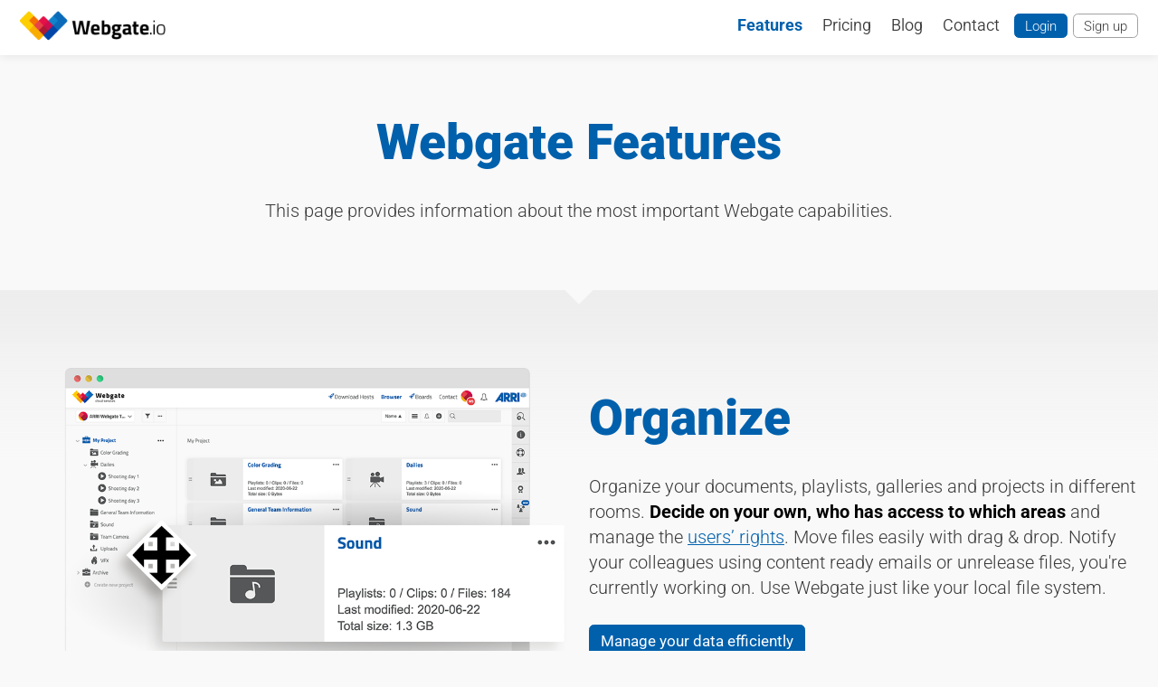

--- FILE ---
content_type: text/html; charset=utf-8
request_url: https://webgate.io/features
body_size: 15911
content:
<!DOCTYPE html>
<html class="">
<head>
<link rel="stylesheet" href="/assets/application-021267f37a32484b7cb6fa649157329fe8d69d1cc637e8848d662861d5141d1d.css" />
<meta content="IE=edge,chrome=1" http-equiv="X-UA-Compatible">
<meta content="english, en" http-equiv="language">
<meta content="Media Services GmbH" name="author">
<meta content="Media Services GmbH" name="publisher">
<meta content="Media Services GmbH" name="copyright">
<meta content="robots.txt" name="siteinfo">
<meta content="Webgate" name="application-name">
<meta name="action-cable-url" content="/websocket?token=eyJhbGciOiJIUzI1NiJ9.eyJhY2Nlc3Njb2RlIjpudWxsLCJ1c2VyX2lkIjpudWxsLCJleHAiOjE3Njk5MDQ4NDIsImRvd25sb2FkZXJfaG9zdF91dWlkIjpudWxsLCJkb3dubG9hZGVyX2JhdGNoX2d1aWQiOm51bGx9.HyX6tTju15KMec9FbJnaCp0I27yVVBQGBoYfxw_YlI4" />



<meta content="Webgate" property="og:site_name">
<meta content="Webgate" property="og:title">
<meta content="" property="og:description">
<meta content="https://webgate.io/en/features" property="og:url">
<link href="https://webgate.io/en/features" rel="canonical">
<link href="https://webgate.io/de/features" hreflang="de" rel="alternate">
<title>Webgate</title>

<script>
var knownErrors = [
  /TypeError.*module [name|specifier]/i,
  /TypeError.*Modulspezifizierer/i,
  /TypeError.*Unable to fetch.*vue.*/,
  "TypeError: The specifier “application” was a bare specifier, but was not remapped to anything. Relative module specifiers must start with “./”, “../” or “/”.",
  "Unable to resolve specifier",
  /Uncaught TypeError: Cannot read properties of undefined \(reading \'restartChannels\'\)/,
  /undefined.*sharedFileStatusChannelManager/
]

function isKnownError(args) {
  if (args === undefined) {
    return false;
  }

  if (args.length < 1) {
    return false;
  }

  for (i = 0; i < knownErrors.length; i++) {
    if (args[0].match(knownErrors[i])) {
      return true;
    }
  }

  return false;
}

var _rollbarConfig = {
  accessToken: "6fb8fa37c814485bad3c88c5e1fdfb87",
  captureIp: 'anonymize',
  captureUncaught: true,
  captureUnhandledRejections: true,
  checkIgnore: function(isUncaught, args, payload) {
    return isKnownError(args) || payload.level === 'debug';
  },
  enabled: true,
  payload: {
    environment: "production",
    client: {
      javascript: {
        code_version: '1.0.0',
        source_map_enabled: true
      }
    }
  },
  rollbarJsUrl: "/javascripts/vendor/rollbar.min.js"
};
// Rollbar Snippet
!function(r){var e={};function o(n){if(e[n])return e[n].exports;var t=e[n]={i:n,l:!1,exports:{}};return r[n].call(t.exports,t,t.exports,o),t.l=!0,t.exports}o.m=r,o.c=e,o.d=function(r,e,n){o.o(r,e)||Object.defineProperty(r,e,{enumerable:!0,get:n})},o.r=function(r){"undefined"!=typeof Symbol&&Symbol.toStringTag&&Object.defineProperty(r,Symbol.toStringTag,{value:"Module"}),Object.defineProperty(r,"__esModule",{value:!0})},o.t=function(r,e){if(1&e&&(r=o(r)),8&e)return r;if(4&e&&"object"==typeof r&&r&&r.__esModule)return r;var n=Object.create(null);if(o.r(n),Object.defineProperty(n,"default",{enumerable:!0,value:r}),2&e&&"string"!=typeof r)for(var t in r)o.d(n,t,function(e){return r[e]}.bind(null,t));return n},o.n=function(r){var e=r&&r.__esModule?function(){return r.default}:function(){return r};return o.d(e,"a",e),e},o.o=function(r,e){return Object.prototype.hasOwnProperty.call(r,e)},o.p="",o(o.s=0)}([function(r,e,o){"use strict";var n=o(1),t=o(5);_rollbarConfig=_rollbarConfig||{},_rollbarConfig.rollbarJsUrl=_rollbarConfig.rollbarJsUrl||"https://cdn.rollbar.com/rollbarjs/refs/tags/v2.26.3/rollbar.min.js",_rollbarConfig.async=void 0===_rollbarConfig.async||_rollbarConfig.async;var a=n.setupShim(window,_rollbarConfig),l=t(_rollbarConfig);window.rollbar=n.Rollbar,a.loadFull(window,document,!_rollbarConfig.async,_rollbarConfig,l)},function(r,e,o){"use strict";var n=o(2),t=o(3);function a(r){return function(){try{return r.apply(this,arguments)}catch(r){try{console.error("[Rollbar]: Internal error",r)}catch(r){}}}}var l=0;function i(r,e){this.options=r,this._rollbarOldOnError=null;var o=l++;this.shimId=function(){return o},"undefined"!=typeof window&&window._rollbarShims&&(window._rollbarShims[o]={handler:e,messages:[]})}var s=o(4),d=function(r,e){return new i(r,e)},c=function(r){return new s(d,r)};function u(r){return a((function(){var e=this,o=Array.prototype.slice.call(arguments,0),n={shim:e,method:r,args:o,ts:new Date};window._rollbarShims[this.shimId()].messages.push(n)}))}i.prototype.loadFull=function(r,e,o,n,t){var l=!1,i=e.createElement("script"),s=e.getElementsByTagName("script")[0],d=s.parentNode;i.crossOrigin="",i.src=n.rollbarJsUrl,o||(i.async=!0),i.onload=i.onreadystatechange=a((function(){if(!(l||this.readyState&&"loaded"!==this.readyState&&"complete"!==this.readyState)){i.onload=i.onreadystatechange=null;try{d.removeChild(i)}catch(r){}l=!0,function(){var e;if(void 0===r._rollbarDidLoad){e=new Error("rollbar.js did not load");for(var o,n,a,l,i=0;o=r._rollbarShims[i++];)for(o=o.messages||[];n=o.shift();)for(a=n.args||[],i=0;i<a.length;++i)if("function"==typeof(l=a[i])){l(e);break}}"function"==typeof t&&t(e)}()}})),d.insertBefore(i,s)},i.prototype.wrap=function(r,e,o){try{var n;if(n="function"==typeof e?e:function(){return e||{}},"function"!=typeof r)return r;if(r._isWrap)return r;if(!r._rollbar_wrapped&&(r._rollbar_wrapped=function(){o&&"function"==typeof o&&o.apply(this,arguments);try{return r.apply(this,arguments)}catch(o){var e=o;throw e&&("string"==typeof e&&(e=new String(e)),e._rollbarContext=n()||{},e._rollbarContext._wrappedSource=r.toString(),window._rollbarWrappedError=e),e}},r._rollbar_wrapped._isWrap=!0,r.hasOwnProperty))for(var t in r)r.hasOwnProperty(t)&&(r._rollbar_wrapped[t]=r[t]);return r._rollbar_wrapped}catch(e){return r}};for(var p="log,debug,info,warn,warning,error,critical,global,configure,handleUncaughtException,handleAnonymousErrors,handleUnhandledRejection,captureEvent,captureDomContentLoaded,captureLoad".split(","),f=0;f<p.length;++f)i.prototype[p[f]]=u(p[f]);r.exports={setupShim:function(r,e){if(r){var o=e.globalAlias||"Rollbar";if("object"==typeof r[o])return r[o];r._rollbarShims={},r._rollbarWrappedError=null;var l=new c(e);return a((function(){e.captureUncaught&&(l._rollbarOldOnError=r.onerror,n.captureUncaughtExceptions(r,l,!0),e.wrapGlobalEventHandlers&&t(r,l,!0)),e.captureUnhandledRejections&&n.captureUnhandledRejections(r,l,!0);var a=e.autoInstrument;return!1!==e.enabled&&(void 0===a||!0===a||function(r){return!("object"!=typeof r||void 0!==r.page&&!r.page)}(a))&&r.addEventListener&&(r.addEventListener("load",l.captureLoad.bind(l)),r.addEventListener("DOMContentLoaded",l.captureDomContentLoaded.bind(l))),r[o]=l,l}))()}},Rollbar:c}},function(r,e,o){"use strict";function n(r,e,o,n){r._rollbarWrappedError&&(n[4]||(n[4]=r._rollbarWrappedError),n[5]||(n[5]=r._rollbarWrappedError._rollbarContext),r._rollbarWrappedError=null);var t=e.handleUncaughtException.apply(e,n);o&&o.apply(r,n),"anonymous"===t&&(e.anonymousErrorsPending+=1)}r.exports={captureUncaughtExceptions:function(r,e,o){if(r){var t;if("function"==typeof e._rollbarOldOnError)t=e._rollbarOldOnError;else if(r.onerror){for(t=r.onerror;t._rollbarOldOnError;)t=t._rollbarOldOnError;e._rollbarOldOnError=t}e.handleAnonymousErrors();var a=function(){var o=Array.prototype.slice.call(arguments,0);n(r,e,t,o)};o&&(a._rollbarOldOnError=t),r.onerror=a}},captureUnhandledRejections:function(r,e,o){if(r){"function"==typeof r._rollbarURH&&r._rollbarURH.belongsToShim&&r.removeEventListener("unhandledrejection",r._rollbarURH);var n=function(r){var o,n,t;try{o=r.reason}catch(r){o=void 0}try{n=r.promise}catch(r){n="[unhandledrejection] error getting `promise` from event"}try{t=r.detail,!o&&t&&(o=t.reason,n=t.promise)}catch(r){}o||(o="[unhandledrejection] error getting `reason` from event"),e&&e.handleUnhandledRejection&&e.handleUnhandledRejection(o,n)};n.belongsToShim=o,r._rollbarURH=n,r.addEventListener("unhandledrejection",n)}}}},function(r,e,o){"use strict";function n(r,e,o){if(e.hasOwnProperty&&e.hasOwnProperty("addEventListener")){for(var n=e.addEventListener;n._rollbarOldAdd&&n.belongsToShim;)n=n._rollbarOldAdd;var t=function(e,o,t){n.call(this,e,r.wrap(o),t)};t._rollbarOldAdd=n,t.belongsToShim=o,e.addEventListener=t;for(var a=e.removeEventListener;a._rollbarOldRemove&&a.belongsToShim;)a=a._rollbarOldRemove;var l=function(r,e,o){a.call(this,r,e&&e._rollbar_wrapped||e,o)};l._rollbarOldRemove=a,l.belongsToShim=o,e.removeEventListener=l}}r.exports=function(r,e,o){if(r){var t,a,l="EventTarget,Window,Node,ApplicationCache,AudioTrackList,ChannelMergerNode,CryptoOperation,EventSource,FileReader,HTMLUnknownElement,IDBDatabase,IDBRequest,IDBTransaction,KeyOperation,MediaController,MessagePort,ModalWindow,Notification,SVGElementInstance,Screen,TextTrack,TextTrackCue,TextTrackList,WebSocket,WebSocketWorker,Worker,XMLHttpRequest,XMLHttpRequestEventTarget,XMLHttpRequestUpload".split(",");for(t=0;t<l.length;++t)r[a=l[t]]&&r[a].prototype&&n(e,r[a].prototype,o)}}},function(r,e,o){"use strict";function n(r,e){this.impl=r(e,this),this.options=e,function(r){for(var e=function(r){return function(){var e=Array.prototype.slice.call(arguments,0);if(this.impl[r])return this.impl[r].apply(this.impl,e)}},o="log,debug,info,warn,warning,error,critical,global,configure,handleUncaughtException,handleAnonymousErrors,handleUnhandledRejection,_createItem,wrap,loadFull,shimId,captureEvent,captureDomContentLoaded,captureLoad".split(","),n=0;n<o.length;n++)r[o[n]]=e(o[n])}(n.prototype)}n.prototype._swapAndProcessMessages=function(r,e){var o,n,t;for(this.impl=r(this.options);o=e.shift();)n=o.method,t=o.args,this[n]&&"function"==typeof this[n]&&("captureDomContentLoaded"===n||"captureLoad"===n?this[n].apply(this,[t[0],o.ts]):this[n].apply(this,t));return this},r.exports=n},function(r,e,o){"use strict";r.exports=function(r){return function(e){if(!e&&!window._rollbarInitialized){for(var o,n,t=(r=r||{}).globalAlias||"Rollbar",a=window.rollbar,l=function(r){return new a(r)},i=0;o=window._rollbarShims[i++];)n||(n=o.handler),o.handler._swapAndProcessMessages(l,o.messages);window[t]=n,window._rollbarInitialized=!0}}}}]);
// End Rollbar Snippet
</script>

<script>
  const hopscotchI18n = {
    nextBtn: "Next",
    prevBtn: "Previous",
    doneBtn: "Done :)",
    skipBtn: "Skip",
    closeTooltip: "Close"
  }
  const rails_env = "production"
  const webgate = {}
  const userSignedIn = false
  window.webgate = webgate
  webgate.websocketLogging = false
  webgate.context_token = "eyJhbGciOiJIUzI1NiJ9.eyJhY2Nlc3Njb2RlIjpudWxsLCJ1c2VyX2lkIjpudWxsLCJleHAiOjE3Njk5MDQ4NDIsImRvd25sb2FkZXJfaG9zdF91dWlkIjpudWxsLCJkb3dubG9hZGVyX2JhdGNoX2d1aWQiOm51bGx9.HyX6tTju15KMec9FbJnaCp0I27yVVBQGBoYfxw_YlI4"
  const current_controller = "features"
  const locale = "en"
  const please_wait_message = "Please wait..."
  const loading_gear = "<div class=\"spinner spinner-invert\"><\/div>"
  const close_svg = "<span class=\"wgIcon wgIcon-close wgIcon-small\"><\/span>"
  
  const accesscode = undefined
  window.webgate.accesscode = accesscode
  const self_invite_url = "https://webgate.io/users/invitations/self_invite/new"
  
  const vapidPublicKey = "BKeJa73VVew6ION_MXNfbPfR9spih9yRogjkue_5tHBcsU6xGxHZHbfE1yNkjQoeO7_eFvs0SLt8TtOlhAvwFq4="
  
  if (typeof module === 'object') {window.module = module; module = undefined;}
</script>
<script src="/assets/vendor/es-module-shims-a0e02f0f37eb67badf69f69d30f3d3ef921c0ba3d076579d03a937c6b1c29d2d.js" async="async"></script>
<script src="/assets/application-d7ac03da7c80d55c9d1a02382a90ec8abe03caadd47a3ffb98604fc3cd1f26c8.js"></script>
<script type="importmap" data-turbo-track="reload">{
  "imports": {
    "vue": "/assets/vue/vue-043ace812c12956e5cff68849a1aeef454322115a8e88602a1bc5fda78a09643.js",
    "hotwired": "/assets/hotwired-1284651f65e4c3f1c0ae89d261d2b1bcb5f8c9f9ae8c3450b72a877d20b422a5.js",
    "@hotwired/turbo-rails": "/assets/turbo.min-3ec6f214931bec23cd573aa133c92c28f7d0d24cfb9f914e5288b4d0be665a2b.js",
    "@hotwired/stimulus": "/assets/stimulus.min-976b4e166c7f712397cad15409e0b976dfd9f2373f5e04d9f4520f0d5a7597f5.js",
    "@hotwired/stimulus-loading": "/assets/stimulus-loading-39227295c8a6d71e10ca2a94dede18522ced047f6ccbf8788e926f8be14aff1b.js",
    "Contextmenu": "/assets/vue/components/Contextmenu-e64f6ba8e2802c9dd16d8530a9d84388d8c8d8c6ead416d02bba1cfc0de5e06f.js",
    "Icon": "/assets/vue/components/Icon-871b9f86e56e1fcfc0343d83f8083b978a10ecba649a2743a50bb4a7621b86ea.js",
    "Progressbar": "/assets/vue/components/Progressbar-755a0b97f018b76aa295e7be991e3bf9cd476ed031486be27b2908c243556d48.js",
    "Spinner": "/assets/vue/components/Spinner-d6fba7638c6d825a967f112961526d56e3d58af84031885c70aff94ffa120eea.js",
    "Speedbar": "/assets/vue/components/Speedbar-6957e9322b6ed26bbc88899f3eb158058fa580565b663a848c2768e66dce9cc5.js",
    "downloader": "/assets/vue/downloader/index-2854297e6a0597b29c90bc6b0b2e3ac1c14d1e533486c973ffc22ce8204eb28e.js",
    "BatchIndex": "/assets/vue/downloader/app/BatchIndex-dc8165bb59c73034266406de9fb81197daff23c84b1cb1de6b1a49fcc0b97c50.js",
    "Batch": "/assets/vue/downloader/components/Batch-c5289dab167e316d7682a91fcfff5101d5cc9518eb89a2ddac8631d11b9fdd50.js",
    "BatchUpdater": "/assets/vue/downloader/lib/BatchUpdater-3042b1c929c04e3e61e9efc6147b55d644e41585f9eef68896f20389a675faf5.js",
    "uploader": "/assets/vue/uploader/index-3e51eaaefae0f23b1ab4d01eea959e520f080d723945fadcc8bd95ab9b8ce505.js",
    "Flow": "/assets/vue/uploader/flow-6a3a759ba534e69910f76c288b4f73c2e9d580b7e5d67a4ab68b22aca8019b58.js",
    "UploaderApp": "/assets/vue/uploader/UploaderApp-ea07996450807d92bcaec8cca113f6fed6beb1b587f1b1c4572a4518fe6e0600.js",
    "ChunkSize": "/assets/vue/uploader/lib/ChunkSize-fe4c58461a170fea16938a42aad4441ae442178bc64152e40c84bbda78a2fade.js",
    "LoadSharingHosts": "/assets/vue/uploader/lib/LoadSharingHosts-1e377585713b1b34687bf154e241f5ad62bde6ac76e28f892c94d0dfde9d6f76.js",
    "FileByteTracker": "/assets/vue/uploader/lib/FileByteTracker-77ad2d23247fcb61380c46ced05a12e9bc6ccbcbcdb89c1f0e5eefa9169d93ae.js",
    "FileValidator": "/assets/vue/uploader/lib/FileValidator-081df1f351f9dc8c6e7fb9869e4c19fb890a7d1756732942a60262513b572546.js",
    "UploadByteTracker": "/assets/vue/uploader/lib/UploadByteTracker-ad7def17368ba4776a46243a8d39ab927894ce895d610b5a766f8c9e1aeef427.js",
    "Uploader": "/assets/vue/uploader/lib/Uploader-d918ed153b690bb10d6cfea571ff74a7c83b56144810b16dea3a6b768da2351c.js",
    "UploadInfos": "/assets/vue/uploader/lib/UploadInfos-53789440a4e69a515d887a40ebac1c6ade6e8f673f492ba0268bd52de876fc66.js",
    "Uploaderfile": "/assets/vue/uploader/components/Uploaderfile-7f9feb71c03a872e9eefd4e7bc81f4c878ca813013bf7fcb63d7af3152b3c7d3.js",
    "File": "/assets/vue/uploader/lib/File-25e2f7458df10f3faf7c3063de72ceedd8128fe3274232270af4479cdff6e205.js",
    "FormattingHelper": "/assets/vue/uploader/lib/FormattingHelper-cc08d8c4c3658d4111b45842de4f19f8cf62729d84105a8d2b89e8dd009fd651.js",
    "SpeedCalculator": "/assets/vue/uploader/lib/SpeedCalculator-d507aabe60e30b6f5b37ebad32abf1fdd273bd998cd898da1eb9b27310ba7db5.js",
    "StatusInfoIndex": "/assets/vue/status_info/index-5e76a6d893934fb796b4426a6824af8e549230ad2bffed099a19ed10156578a0.js",
    "StatusInfoFactory": "/assets/vue/status_info/app/StatusInfoFactory-3f0b14163526267a541d013c9422f8fb410ca5563e55f6b8d3899fc1dde7a696.js",
    "SubscriptionManager": "/assets/channels/subscription_manager-529a1570b2bd57691ccd8eded13da0e1a5c866ffb779a17bafc39c51237c4678.js",
    "BaseChannel": "/assets/channels/base_channel-8cc974b56097124e00825111669397dc417eb189d0b10ef23237c823383cd171.js",
    "BaseStatusChannel": "/assets/channels/base_status_channel-e4e50eb8869db5570b36a0b182bc365afccceec10ac13bc951e4ceb91c9bf1a2.js",
    "SharedFileStatusChannel": "/assets/channels/shared_file_status_channel-d5e0452ed1ccf861813394ccda489e04f9f1c8946ecd2b41a19931b18d2a3e7c.js",
    "PlaylistStatusChannel": "/assets/channels/playlist_status_channel-228882a49a1a1cdb9e8f0c80a2f611a1e5ad1fd50298b52e90700fe262014a91.js",
    "ChartJs": "/assets/vendor/chart.umd-73288add987efd690ec9679ee5163a791866315258f68c5adf1ccb57063124e8.js",
    "ChartJsAnnotation": "/assets/vendor/chartjs-plugin-annotation.min-de089bc73bf04546a27efea142a54829b4f22f522c41a0343e6559a997dc0c9c.js",
    "ChartJsMoment": "/assets/vendor/chartjs-adapter-moment-215bd1c0c465ccf7dddd030413b34ef8fb047fe5564b83f6493066a6a86c0477.js",
    "Charts": "/assets/Charts-e6cc87753760d003df02d6bd05439c4aebb036c67514f065b285c2cccacc26ea.js",
    "WaveSurfer": "/assets/wavesurfer.min-141c76250df6991c27325bb9dbd72604801930aa627df6b17235851765616eb0.js",
    "controllers/application": "/assets/controllers/application-44e5edd38372876617b8ba873a82d48737d4c089e5180f706bdea0bb7b6370be.js",
    "controllers/comment_list_controller": "/assets/controllers/comment_list_controller-38232a9bce4377238ee6d9808661b5bb53d031898e2e12c7af9bbc00f1ca33b0.js",
    "controllers/downloader_batch_files_controller": "/assets/controllers/downloader_batch_files_controller-874993bb8f759097a26ea9072850f23fae1223eaee9851691f72638e0857ebb9.js",
    "controllers/downloader_batches_controller": "/assets/controllers/downloader_batches_controller-874993bb8f759097a26ea9072850f23fae1223eaee9851691f72638e0857ebb9.js",
    "controllers": "/assets/controllers/index-17809e1153d23b37458a79b009dfb37c523edf3c72b8fd9b8a0e13d35ce8632b.js",
    "controllers/turbo_base_controller": "/assets/controllers/turbo_base_controller-d67146ae5d2a6a5d8b492740504d5b23ebad08d10ff49553201f29f995c34c60.js"
  }
}</script>
<link rel="modulepreload" href="/assets/vue/vue-043ace812c12956e5cff68849a1aeef454322115a8e88602a1bc5fda78a09643.js">
<link rel="modulepreload" href="/assets/hotwired-1284651f65e4c3f1c0ae89d261d2b1bcb5f8c9f9ae8c3450b72a877d20b422a5.js">
<link rel="modulepreload" href="/assets/turbo.min-3ec6f214931bec23cd573aa133c92c28f7d0d24cfb9f914e5288b4d0be665a2b.js">
<link rel="modulepreload" href="/assets/stimulus.min-976b4e166c7f712397cad15409e0b976dfd9f2373f5e04d9f4520f0d5a7597f5.js">
<link rel="modulepreload" href="/assets/stimulus-loading-39227295c8a6d71e10ca2a94dede18522ced047f6ccbf8788e926f8be14aff1b.js">
<link rel="modulepreload" href="/assets/vue/components/Contextmenu-e64f6ba8e2802c9dd16d8530a9d84388d8c8d8c6ead416d02bba1cfc0de5e06f.js">
<link rel="modulepreload" href="/assets/vue/components/Icon-871b9f86e56e1fcfc0343d83f8083b978a10ecba649a2743a50bb4a7621b86ea.js">
<link rel="modulepreload" href="/assets/vue/components/Progressbar-755a0b97f018b76aa295e7be991e3bf9cd476ed031486be27b2908c243556d48.js">
<link rel="modulepreload" href="/assets/vue/components/Spinner-d6fba7638c6d825a967f112961526d56e3d58af84031885c70aff94ffa120eea.js">
<link rel="modulepreload" href="/assets/vue/components/Speedbar-6957e9322b6ed26bbc88899f3eb158058fa580565b663a848c2768e66dce9cc5.js">
<link rel="modulepreload" href="/assets/vue/downloader/index-2854297e6a0597b29c90bc6b0b2e3ac1c14d1e533486c973ffc22ce8204eb28e.js">
<link rel="modulepreload" href="/assets/vue/downloader/app/BatchIndex-dc8165bb59c73034266406de9fb81197daff23c84b1cb1de6b1a49fcc0b97c50.js">
<link rel="modulepreload" href="/assets/vue/downloader/components/Batch-c5289dab167e316d7682a91fcfff5101d5cc9518eb89a2ddac8631d11b9fdd50.js">
<link rel="modulepreload" href="/assets/vue/downloader/lib/BatchUpdater-3042b1c929c04e3e61e9efc6147b55d644e41585f9eef68896f20389a675faf5.js">
<link rel="modulepreload" href="/assets/vue/uploader/index-3e51eaaefae0f23b1ab4d01eea959e520f080d723945fadcc8bd95ab9b8ce505.js">
<link rel="modulepreload" href="/assets/vue/uploader/flow-6a3a759ba534e69910f76c288b4f73c2e9d580b7e5d67a4ab68b22aca8019b58.js">
<link rel="modulepreload" href="/assets/vue/uploader/UploaderApp-ea07996450807d92bcaec8cca113f6fed6beb1b587f1b1c4572a4518fe6e0600.js">
<link rel="modulepreload" href="/assets/vue/uploader/lib/ChunkSize-fe4c58461a170fea16938a42aad4441ae442178bc64152e40c84bbda78a2fade.js">
<link rel="modulepreload" href="/assets/vue/uploader/lib/LoadSharingHosts-1e377585713b1b34687bf154e241f5ad62bde6ac76e28f892c94d0dfde9d6f76.js">
<link rel="modulepreload" href="/assets/vue/uploader/lib/FileByteTracker-77ad2d23247fcb61380c46ced05a12e9bc6ccbcbcdb89c1f0e5eefa9169d93ae.js">
<link rel="modulepreload" href="/assets/vue/uploader/lib/FileValidator-081df1f351f9dc8c6e7fb9869e4c19fb890a7d1756732942a60262513b572546.js">
<link rel="modulepreload" href="/assets/vue/uploader/lib/UploadByteTracker-ad7def17368ba4776a46243a8d39ab927894ce895d610b5a766f8c9e1aeef427.js">
<link rel="modulepreload" href="/assets/vue/uploader/lib/Uploader-d918ed153b690bb10d6cfea571ff74a7c83b56144810b16dea3a6b768da2351c.js">
<link rel="modulepreload" href="/assets/vue/uploader/lib/UploadInfos-53789440a4e69a515d887a40ebac1c6ade6e8f673f492ba0268bd52de876fc66.js">
<link rel="modulepreload" href="/assets/vue/uploader/components/Uploaderfile-7f9feb71c03a872e9eefd4e7bc81f4c878ca813013bf7fcb63d7af3152b3c7d3.js">
<link rel="modulepreload" href="/assets/vue/uploader/lib/File-25e2f7458df10f3faf7c3063de72ceedd8128fe3274232270af4479cdff6e205.js">
<link rel="modulepreload" href="/assets/vue/uploader/lib/FormattingHelper-cc08d8c4c3658d4111b45842de4f19f8cf62729d84105a8d2b89e8dd009fd651.js">
<link rel="modulepreload" href="/assets/vue/uploader/lib/SpeedCalculator-d507aabe60e30b6f5b37ebad32abf1fdd273bd998cd898da1eb9b27310ba7db5.js">
<link rel="modulepreload" href="/assets/vue/status_info/index-5e76a6d893934fb796b4426a6824af8e549230ad2bffed099a19ed10156578a0.js">
<link rel="modulepreload" href="/assets/vue/status_info/app/StatusInfoFactory-3f0b14163526267a541d013c9422f8fb410ca5563e55f6b8d3899fc1dde7a696.js">
<link rel="modulepreload" href="/assets/channels/subscription_manager-529a1570b2bd57691ccd8eded13da0e1a5c866ffb779a17bafc39c51237c4678.js">
<link rel="modulepreload" href="/assets/channels/base_channel-8cc974b56097124e00825111669397dc417eb189d0b10ef23237c823383cd171.js">
<link rel="modulepreload" href="/assets/channels/base_status_channel-e4e50eb8869db5570b36a0b182bc365afccceec10ac13bc951e4ceb91c9bf1a2.js">
<link rel="modulepreload" href="/assets/channels/shared_file_status_channel-d5e0452ed1ccf861813394ccda489e04f9f1c8946ecd2b41a19931b18d2a3e7c.js">
<link rel="modulepreload" href="/assets/channels/playlist_status_channel-228882a49a1a1cdb9e8f0c80a2f611a1e5ad1fd50298b52e90700fe262014a91.js">
<link rel="modulepreload" href="/assets/vendor/chart.umd-73288add987efd690ec9679ee5163a791866315258f68c5adf1ccb57063124e8.js">
<link rel="modulepreload" href="/assets/vendor/chartjs-plugin-annotation.min-de089bc73bf04546a27efea142a54829b4f22f522c41a0343e6559a997dc0c9c.js">
<link rel="modulepreload" href="/assets/vendor/chartjs-adapter-moment-215bd1c0c465ccf7dddd030413b34ef8fb047fe5564b83f6493066a6a86c0477.js">
<link rel="modulepreload" href="/assets/Charts-e6cc87753760d003df02d6bd05439c4aebb036c67514f065b285c2cccacc26ea.js">
<link rel="modulepreload" href="/assets/wavesurfer.min-141c76250df6991c27325bb9dbd72604801930aa627df6b17235851765616eb0.js">
<link rel="modulepreload" href="/assets/controllers/application-44e5edd38372876617b8ba873a82d48737d4c089e5180f706bdea0bb7b6370be.js">
<link rel="modulepreload" href="/assets/controllers/comment_list_controller-38232a9bce4377238ee6d9808661b5bb53d031898e2e12c7af9bbc00f1ca33b0.js">
<link rel="modulepreload" href="/assets/controllers/downloader_batch_files_controller-874993bb8f759097a26ea9072850f23fae1223eaee9851691f72638e0857ebb9.js">
<link rel="modulepreload" href="/assets/controllers/downloader_batches_controller-874993bb8f759097a26ea9072850f23fae1223eaee9851691f72638e0857ebb9.js">
<link rel="modulepreload" href="/assets/controllers/index-17809e1153d23b37458a79b009dfb37c523edf3c72b8fd9b8a0e13d35ce8632b.js">
<link rel="modulepreload" href="/assets/controllers/turbo_base_controller-d67146ae5d2a6a5d8b492740504d5b23ebad08d10ff49553201f29f995c34c60.js">
<script type="module">import "application"</script>
<script>
  if (window.module) module = window.module;
</script>
<!-- Matomo -->
<script type="text/javascript">
  var _paq = window._paq || [];
  /* tracker methods like "setCustomDimension" should be called before "trackPageView" */
  _paq.push(["setCookieDomain", "*.webgate.io"]);
  _paq.push(["disableCookies"]);
  _paq.push(['setCustomUrl', 'https://webgate.io/features']);
  _paq.push(['trackPageView']);
  _paq.push(['enableLinkTracking']);
  (function() {
    var u="https://matomo.webgate.io/";
    _paq.push(['setTrackerUrl', u+'matomo.php']);
    _paq.push(['setSiteId', '1']);
    var d=document, g=d.createElement('script'), s=d.getElementsByTagName('script')[0];
    g.type='text/javascript'; g.async=true; g.defer=true; g.src=u+'matomo.js'; s.parentNode.insertBefore(g,s);
  })();
</script>
<!-- End Matomo Code -->



<script type="module">
import "downloader"
import 'Charts'
import 'WaveSurfer'
import 'hotwired'
</script>

<meta name="csrf-param" content="authenticity_token" />
<meta name="csrf-token" content="b5-gjC02X5JqbJHP_IBsd9i_ZOt4q0nv7iQRD3t39k4rhD337Fb1aguV66KzrpWJoMCLMeKLWuEyoNtyO19CTw" />
<link href="/assets/icon_180-332bc6cbfd4c77698797a246464ca5318f542c37a10e86af8ade3218cb3ba84f.png" rel="apple-touch-icon" sizes="180x180">
<link href="/assets/icon_167-3dd36d82f2501205e9d5b9540bdd389fb82fb115098c29f025dbea517bb8ce1d.png" rel="apple-touch-icon" sizes="167x167">
<link href="/assets/icon_152-af1268df4e52840f8db4e4274e061c410c4ad470f3a49bbcbae39a90a971eabd.png" rel="apple-touch-icon" sizes="152x152">
<link href="/assets/icon_120-b8f0aff4c78db01058fb3d242dea92d7df28c07e71a971f2d1dbe18eac1ff815.png" rel="apple-touch-icon" sizes="120x120">
<link href="/assets/icon_16-dfe2469196c0f01845c522e965159e594019a5d16359ee1f508246825896fd6a.png" rel="icon" sizes="16x16" type="image/png">
<link href="/assets/icon_32-ad602c129d38f4a79d7dd8fdf50864750d5301b14124a474924016ae6fb068bc.png" rel="icon" sizes="32x32" type="image/png">
<link href="/assets/icon_48-e92724bc29be8368c1e2227f9a287a6f64c55db31fdbb5a71e558adb374ae603.png" rel="icon" sizes="48x48" type="image/png">
<link href="/assets/icon_64-a71f4ac192250335d2a83a3dae290ae60e2aaf4f66441ac39b03f2438b44446c.png" rel="icon" sizes="64x64" type="image/png">
<link href="/manifest.json" rel="manifest">
<!-- iPhones -->
<link href="/assets/splash/iphone-se-2-4edf0eea4c3c09cc132fe1560520320c40d39109619f4a377c0048f0f667000f.png" media="(device-width: 375px) and (device-height: 667px) and (-webkit-device-pixel-ratio: 2)" rel="apple-touch-startup-image">
<link href="/assets/splash/iphone-11-a6099161d96b7d5e4c77c93ddf1786ee4aea8e71e3804569484e0ca18e5b5ccc.png" media="(device-width: 414px) and (device-height: 896px) and (-webkit-device-pixel-ratio: 2)" rel="apple-touch-startup-image">
<link href="/assets/splash/iphone-15pro-0eda81351be618c672550e0a0ad8e62408f973c9645a6dabab867ad1d61ccfb6.png" media="(device-width: 393px) and (device-height: 852px) and (-webkit-device-pixel-ratio: 3)" rel="apple-touch-startup-image">
<link href="/assets/splash/iphone-15pro-max-b52fe95a12bc67f386faabadc7eb8a0ca8cb3eb5bff05969cbb613c14a547962.png" media="(device-width: 430px) and (device-height: 932px) and (-webkit-device-pixel-ratio: 3)" rel="apple-touch-startup-image">
<link href="/splash/iphone-16-pro.png" media="(device-width: 402px) and (device-height: 874px) and (-webkit-device-pixel-ratio: 3)" rel="apple-touch-startup-image">
<link href="/splash/iphone-16-pro-max.png" media="(device-width: 440px) and (device-height: 956px) and (-webkit-device-pixel-ratio: 3)" rel="apple-touch-startup-image">
<!-- iPads (Portrait) -->
<link href="/assets/splash/ipad-air-91b932f9fee3ad86fa457708f2613917f0cc465a5cd9438af92d577cf31117ae.png" media="(device-width: 820px) and (device-height: 1180px) and (-webkit-device-pixel-ratio: 2) and (orientation: portrait)" rel="apple-touch-startup-image">
<link href="/assets/splash/ipad-pro-11-0bdc168bfc9ca244280ddf36822a405c15cbfa4a41d3439c1b3e5bf2ba61f224.png" media="(device-width: 834px) and (device-height: 1194px) and (-webkit-device-pixel-ratio: 2) and (orientation: portrait)" rel="apple-touch-startup-image">
<link href="/assets/splash/ipad-pro-12-9-088edea7cc7229f665e94de5716c6a3a3237ec7d2fdd009bf84f97271d9d1b9e.png" media="(device-width: 1024px) and (device-height: 1366px) and (-webkit-device-pixel-ratio: 2) and (orientation: portrait)" rel="apple-touch-startup-image">
<!-- iPads (Landscape) -->
<link href="/assets/splash/ipad-air-landscape-53005b7da7d5509739de8ea26db2047c2ee6d970e4c74e3667eeea9b090721d7.png" media="(device-width: 1180px) and (device-height: 820px) and (-webkit-device-pixel-ratio: 2) and (orientation: landscape)" rel="apple-touch-startup-image">
<link href="/assets/splash/ipad-pro-11-landscape-6f3daa1b4f8b409e5361f596e254eb19a56b4fd4958ef726ef6b61a619ac8875.png" media="(device-width: 1194px) and (device-height: 834px) and (-webkit-device-pixel-ratio: 2) and (orientation: landscape)" rel="apple-touch-startup-image">
<link href="/assets/splash/ipad-pro-12-9-landscape-a78d51291a230c619b08a675776efe2ff5725b5cafd6e703324c164f4014a51a.png" media="(device-width: 1366px) and (device-height: 1024px) and (-webkit-device-pixel-ratio: 2) and (orientation: landscape)" rel="apple-touch-startup-image">

<meta content="width=device-width, initial-scale=1, user-scalable=no" name="viewport">
<meta content="yes" name="apple-mobile-web-app-capable">
<meta content="default" name="apple-mobile-web-app-status-bar-style">
<meta content="telephone=no" name="format-detection">
</head>

<body class="body_white" id="body">
<header class="" id="header">
<div id="headerMenu">
<div id="mobile-menu-toggle">
<div class="line one"></div>
<div class="line two"></div>
<div class="line three"></div>
</div>
<div class="logo" id="client_and_project_logo">
<a class="logo" id="link-to-home" href="/"><img id="client_logo" src="/assets/logo_white-c7a375e3a26b7cdd29b9013758a464b0e2fa55b90afba977b6354349095bf034.png" /></a>

</div>

<div class="headerMenuRight">
<nav class="navigation"><ul><li class="active item"><a class="link trigger-loader" href="/en/features"><span class="label">Features</span></a></li><li class="item"><a class="link trigger-loader" href="/en/plans"><span class="label">Pricing</span></a></li><li class="item"><a class="link trigger-loader" href="/posts"><span class="label">Blog</span></a></li><li class="item"><a class="link " href="/contact" data-remote="false"><span class="label">Contact</span></a></li><li class="login-buttons"><a class="btn login-button highlight" data-remote="true" href="/en/users/sign_in">Login</a><a class="btn bordered" data-ga-category="Trial" data-ga-action="Register" data-ga-label="Register (Header)" data-remote="true" href="/trials/new">Sign up</a></li></ul></nav>
<turbo-cable-stream-source channel="Turbo::StreamsChannel" signed-stream-name="Ijpub3RpZmljYXRpb25zIg==--b078c21072ce7c96f2648de226c6691dea19501ee0f8ca12ef0a2d3116b951f7"></turbo-cable-stream-source>
<turbo-frame id="_notifications">
</turbo-frame>

</div>
</div>
</header>
<div id="mobile-menu">
<nav class="navigation"><ul><li class="active item"><a class="link trigger-loader" href="/en/features"><span class="label">Features</span></a></li><li class="item"><a class="link trigger-loader" href="/en/plans"><span class="label">Pricing</span></a></li><li class="item"><a class="link trigger-loader" href="/posts"><span class="label">Blog</span></a></li><li class="item"><a class="link " href="/contact" data-remote="false"><span class="label">Contact</span></a></li><li class="login-buttons"><a class="btn login-button highlight" data-remote="true" href="/en/users/sign_in">Login</a><a class="btn bordered" data-ga-category="Trial" data-ga-action="Register" data-ga-label="Register (Header)" data-remote="true" href="/trials/new">Sign up</a></li></ul></nav>

</div>


<div id="main_content_wrapper">
<noscript>
<div id="javascript_disabled">
<p>JavaScript is disabled. Please enable JavaScript in your browser.</p>
</div>
</noscript>
<script>
//<![CDATA[
var rails_authenticity_token = 'dhUrWmHAgxUI_2McT6vZexYP2mZZhTtXYO1ScrrrhmYyDrYhoKAp7WkGGXEAhSCFbnA1vMOlKFm8aZgP-sMyZw';
//]]>
</script>

<div id="yield"><div class="section">
<div class="center-main-content center-main-content-narrow">
<h1>Webgate Features</h1>
<p class="big center">This page provides information about the most important Webgate capabilities.</p>
</div>
</div>
<section class="section arrowed">
<div class="center-main-content">
<div class="columns columns-centerVertical">
<div class="column column-50">
<img src="/assets/landing_pages/file_hosting/drag_n_drop-a1b01bcb7f91b87b312b3bdebf9184146befedd9bd3f326846b193440c51a7d5.png" />
</div>
<div class="column column-50 alignLeft">
<h1>Organize</h1>
<p class="big">Organize your documents, playlists, galleries and projects in different rooms. <strong>Decide on your own, who has access to which areas</strong> and manage the <a href="https://webgate.io/posts/31/extensive-and-flexible-roles-and-permission-management-for-dailies-and-film-projects">users’ rights</a>. Move files easily with drag &amp; drop. Notify your colleagues using content ready emails or unrelease files, you're currently working on. Use Webgate just like your local file system.</p>
<div class="spacer quarter"></div>
<a class="btn highlight big" href="/file-hosting">Manage your data efficiently</a>
</div>
</div>
</div>
</section>
<section class="section arrowed">
<div class="center-main-content">
<div class="columns columns-centerVertical">
<div class="column column-50 alignRight">
<h1>Security</h1>
<p class="big">All your data is stored in <strong>data centers located in the EU</strong> and is never hosted on other servers.  The data center has an ISO 27001 certification for the <strong>implementation of appropriate security mechanisms</strong>. Uploads and downloads are encrypted with AES 256, all data undergoes a virus scan, and two-factor authentication protects your users' accounts. Your data is in very good hands.</p>
</div>
<div class="column column-50">
<img src="/assets/features/security-30983927a30290114c48b3f6a2087cea4a302bc827100e3977eac0b804c90ab6.webp" />
</div>
</div>
</div>
</section>
<section class="section arrowed">
<div class="center-main-content">
<div class="columns columns-centerVertical">
<div class="column column-50">
<img src="/assets/landing_pages/file_hosting/directlinks-369c0553057d83b34a8f81dc919451801766fc842d271698f1f34bcdca6257b4.png" />
</div>
<div class="column column-50 alignLeft">
<h1>Directlinks</h1>
<p class="big">Share content via <a href="/file-sharing-via-directlinks">Directlinks</a> and decide whether your media should be downloadable or is just intended for streaming. Secure your Directlinks with various security features like automatic passwords, validity periods and limit usage counts. Monitor when a Directlink gets accessed via notification emails.</p>

<p class="big"> Use upload links to collect data from users without an Webgate account.</p>
<div class="spacer quarter"></div>
<a class="btn highlight big" href="/file-sharing-via-directlinks">Collaborate without an account</a>
</div>
</div>
</div>
</section>
<section class="section arrowed">
<div class="center-main-content">
<div class="columns columns-centerVertical">
<div class="column column-50 alignRight">
<h1>Transcoding Engine</h1>
<p class="big">Simplify your life by letting Webgate handle all of your transcoding needs. Upload almost any video file into Webgate and all <strong>streaming and download-formats get rendered in the background</strong>. ProRes-, DNxHD-, XDCAM-files and even conversion of unencrypted Trailer-DCPs are supported. You can also set <strong>individual watermarks</strong> in case of security sensitive content. There is no further need to create DVDs or Blu-ray Discs.</p>
</div>
<div class="column column-50">
<img src="/assets/features/transcoding-a79241fe611c6f20dd8e2ddb679fc2e35eceafa1bc992a80a920dbb2bd466a8b.png" />
</div>
</div>
</div>
</section>
<section class="section arrowed">
<div class="center-main-content">
<div class="columns columns-centerVertical">
<div class="column column-50">
<img src="/assets/features/galleries-67cde8a245cbb4f4e1d09dc3e64cc29c88808dcb788e98cb9bb082b3e014c4c4.png" />
</div>
<div class="column column-50 alignLeft">
<h1>Galleries and file preview</h1>
<p class="big">Create Galleries and present them using <strong>slide shows</strong>. You can also <strong>preview</strong> files without galleries, no matter if PDF, JPG, TIF, TGA, PSD, AI, EPS....</p>
</div>
</div>
</div>
</section>
<section class="section arrowed">
<div class="center-main-content">
<div class="columns columns-centerVertical">
<div class="column column-50 alignRight">
<h1>Metadata</h1>
<p class="big"><strong>Management made easy:</strong> Check the metadata of your clips with the metadata view. Tag clips and files and find your data faster.</p>

<p class="big"> Is there already ALE metadata? Upload ALE files to Webgate and access the metadata there.</p>
<div class="spacer quarter"></div>
<a class="btn highlight big" href="/features/metadata">Learn more</a>
</div>
<div class="column column-50">
<img src="/assets/features/metadata-cae28c9300860564e336b7d59123f08dd0e35114fe2a2871b47ad93dbd7f3c22.png" />
</div>
</div>
</div>
</section>
<section class="section arrowed" id="uploads">
<div class="center-main-content">
<div class="columns columns-centerVertical">
<div class="column column-50">
<img src="/assets/features/upload-85ccda69ac5610ba235d4e40e9943bf0a3cd7e2d1d0d72f72b5f61722d29705e.png" />
</div>
<div class="column column-50 alignLeft">
<h1>File Exchange</h1>
<p class="big">Webgate.io is the central hub for all your files. Upload your data at high speed to Webgate.io and retain your original folder structures during the upload. No matter how large your files are, uploads are never limited by size, as Webgate.io has no file size restrictions. For quick and hassle-free file transfers, simply use an Upload Directlink.</p>

<p class="big"> For downloads, utilize the high-performance, standalone Webgate.io Downloader for Windows and Mac, and subscribe to entire directories for automatic downloads.</p>
<div class="spacer quarter"></div>
<a class="btn highlight big" href="/file-hosting">Webgate.io File Hosting</a>
<a class="btn highlight big bordered" href="/downloader">Downloader App</a>
</div>
</div>
</div>
</section>
<section class="section arrowed">
<div class="center-main-content">
<div class="columns columns-centerVertical">
<div class="column column-50 alignRight">
<h1>Webgate Whitelabel</h1>
<p class="big">Add a personal look to <a href="https://webgate.io/en/">Webgate</a> with the Webgate Whitelabel feature. Create your own landing page, such as <a href="https://x-filme.webgate.de" target="_blank">https://x-filme.webgate.de</a> and upload your company logo to Webgate. Your logo will be added to all emails and <a href="https://webgate.io/posts/30/share-videos-with-users-without-account">Directlinks</a>. Webgate thus becomes even more your corporate cloud.</p>
<div class="spacer quarter"></div>
<a class="btn highlight big" href="/features/white_label">Whitelabel Features</a>
</div>
<div class="column column-50">
<img src="/assets/features/branded_dokfest-ecdefa29e372dab9034218868847084d0c011c1f92651120d0585fa49b679e93.png" />
</div>
</div>
</div>
</section>
<section class="section arrowed">
<div class="center-main-content">
<div class="columns columns-centerVertical">
<div class="column column-50">
<img src="/assets/landing_pages/video_feedback_tool/comments-b30bc5487167eca0e364ad18a5cc4d074851434d30f54de3290210385c2aaee6.png" />
</div>
<div class="column column-50 alignLeft">
<h1>Voting and comment functions</h1>
<p class="big">Use Webgate as a useful <strong>voting tool</strong>. Perfect for edit-approvals or layouts, the voting function <strong>simplifies decision making in a team</strong>. Comment on clips or frames and send comments with a few clicks as email.</p>
<div class="spacer quarter"></div>
<a class="btn highlight big" href="/video-feedback-tool">Advanced video feedback</a>
</div>
</div>
</div>
</section>
<section class="section arrowed">
<div class="center-main-content">
<div class="columns columns-centerVertical">
<div class="column column-50 alignRight">
<h1>All activities at a glance</h1>
<p class="big">Never miss new content in your Webgate project with the <strong>subscribe feature</strong>. Whether anyone created a new playlist, added clips or uploaded files, left a comment or shared feedback via a Directlink, the bell icon notifies you whenever new content is available.</p>
<div class="spacer quarter"></div>
<a class="btn highlight big" href="/features/notifications">Notifications</a>
</div>
<div class="column column-50">
<img src="/assets/features/notifications_1-fc8baa6af16316697e5d871a604c8605a2cadfd0480db4f11879b98db8aec784.png" />
</div>
</div>
</div>
</section>
<section class="section arrowed">
<div class="center-main-content">
<div class="columns columns-centerVertical">
<div class="column column-50">
<a target="_blank" rel="noopener noreferrer" href="https://itunes.apple.com/us/app/dailies-player-by-arri-webgate/id1348360467?l=de&amp;ls=1&amp;mt=8"><img src="/assets/features/dailies_player-318c8b684725ee7e43754f025c9246a27229d1131e1a517d7834b593d2fdc36c.png" /></a>
</div>
<div class="column column-50 alignLeft">
<h1>The Webgate Dailies Player</h1>
<p class="big">Get the iOS app for iPhone and iPad for viewing dailies <a href="https://itunes.apple.com/us/app/dailies-player-by-arri-webgate/id1348360467?l=de&amp;ls=1&amp;mt=8" target="_blank">here</a>. Designed to meet the needs and wants of filmmakers, the app also offers the option of <strong>viewing videos offline</strong>. If you want to view clips on a TV, simply mirror the screen onto an <strong>Apple TV</strong>. If you are looking for a specific shot, use the <strong>metadata search</strong>.</p>
<div class="spacer quarter"></div>
<a class="btn highlight big" href="/features/dailies_player">More about the Dailies Player</a>
</div>
</div>
</div>
</section>
<section class="section arrowed">
<div class="center-main-content">
<div class="columns columns-centerVertical">
<div class="column column-50 alignRight">
<h1>Accessibility</h1>
<p class="big">With Webgate all your data is accessible anytime from anywhere. Webgate is based on <strong>latest browser technologies</strong> like HTML5 and AJAX and runs on every current browser on your PC, tablet or smartphone. No additional plug-ins are required and you will not encounter any firewall restrictions.</p>
</div>
<div class="column column-50">
<img src="/assets/features/accessibility-92b3b98f2eb2fc7a3ae181d5ff7f6f4e3b8feaa482d6316883d0c52a6f5b2c38.png" />
</div>
</div>
</div>
</section>
<nav class="section arrowed">
<div class="center-main-content center show-on-scroll">
<div class="center">
<h2>Webgate for your business</h2>
<div class="spacer half"></div>
</div>
<div class="owl-carousel owl-theme" data-autoplay="true" id="features-carousel">
<div class="item">
<a href="/features/agency"><img src="/assets/features/pages/agency_thumb-0b12eb94312107a9041a2c1b97a406877fdd1e4a35b74aa1191a5ebd0dcbf461.jpg" />
<p class="big">
<strong>Agencies</strong>
</p>
<p>Inspection and approval made easy.</p>
</a></div>
<div class="item">
<a href="/features/industry"><img src="/assets/features/pages/industry_thumb-d7d025d49424ffddd80be215c2772fce29ada18834266d343abb898d2b7c6236.jpg" />
<p class="big">
<strong>Industry</strong>
</p>
<p>Easy to use, ISO-certified.</p>
</a></div>
<div class="item">
<a href="/features/filmfestival"><img src="/assets/features/pages/filmfestival_thumb-b7a77318d979b4fc6d4e7739622502f2342b63fc287adaedfcf188ffabb99f94.jpg" />
<p class="big">
<strong>Film festivals</strong>
</p>
<p>Data handling at festival level.</p>
</a></div>
<div class="item">
<a href="/features/worldsales"><img src="/assets/features/pages/worldsales_thumb-bbd60cdb2b1479392a91d8293f191771e2c661add275ab98e333110e2226a5b8.jpg" />
<p class="big">
<strong>Distributors and world sales</strong>
</p>
<p>Infinitely practical, with state-of-the-art security.</p>
</a></div>
<div class="item">
<a href="/features/dailies"><img src="/assets/features/pages/dailies_thumb-babc02876a2683237b769e3cdda223abac9d1541b78192f7611ad59b3e7638cf.jpg" />
<p class="big">
<strong>Dailies streaming</strong>
</p>
<p>Webgate. The industry&#39;s cloud.</p>
</a></div>
<div class="item">
<a href="/features/institutions"><img src="/assets/features/pages/institutions_thumb-00ae2394d447c9d823346ee011775b2d6eb39c164a8995b636fdd7d92d96cac1.jpg" />
<p class="big">
<strong>Institutions and funders</strong>
</p>
<p>All data at one glance!</p>
</a></div>
</div>
</div>
</nav>

<aside class="section arrowed section-colored">
<div class="center-main-content center">
<h1 class="h1-small">Have we piqued your interest?</h1>
<p class="big">Request free trial!</p>
<div class="spacer quarter"></div>
<a class="bright btn huge" data-ga-category="Trial" data-ga-action="Register" data-ga-label="Register (Features)" data-remote="true" href="/trials/new">Start free trial</a>
</div>
</aside>

</div>
<footer id="footer">
<div class="center-main-content">
<div class="columns">
<div class="column column-25">
<aside>
<h1>Media Services GmbH</h1>
<p>Türkenstraße 89
<br />80799 München
<br />Germany</p>
<p>+49 89 4132 578 1659</p>
<p><a href="mailto:help@webgate.io">help@webgate.io</a></p>

</aside>
<p>&copy; 2010-2026 Media Services GmbH</p>
</div>
<div class="column column-25">
<nav>
<h1><a href="/features">Features</a></h1>
<ul>
<li><a href="/file-sharing-via-directlinks">Share content via Directlink</a></li>
<li><a href="/video-watermarking">Individual watermarking</a></li>
<li>
<a href="/features/notifications">Notifications</a>
</li>
<li>
<a href="/features/partner_tools">Partner tools</a>
</li>
<li>
<a href="/features/white_label">White Label advantages</a>
</li>
<li><a href="/kanban-boards">Kanban Boards</a></li>
<li><a href="/file-hosting">File hosting</a></li>
<li><a href="/video-feedback-tool">Video feedback</a></li>
<li><a href="/access-control">Access control</a></li>
<li><a href="/downloader">Webgate.io Downloader</a></li>
<li><a href="/features/metadata">Metadata</a></li>
<li><a href="/streaming_and_download_concept">Streaming and Download concept</a></li>
<li><a href="/get-started-with-api">Webgate.io API</a></li>
</ul>
</nav>
<div class="spacer half"></div>
<nav>
<h1>Use Cases</h1>
<ul>
<li>
<a href="/features/dailies">Dailies streaming</a>
</li>
<li>
<a href="/features/agency">Agencies</a>
</li>
<li>
<a href="/features/filmfestival">Film festivals</a>
</li>
<li>
<a href="/features/industry">Industry</a>
</li>
<li>
<a href="/features/institutions">Institutions and funders</a>
</li>
<li>
<a href="/features/worldsales">Distributors and world sales</a>
</li>
</ul>
</nav>
</div>
<div class="column column-25">
<nav>
<h1><a href="/">Webgate.io</a></h1>
<ul>
<li><a href="/plans">Pricing</a></li>
<li><a href="/education">Student offers</a></li>
<li><a href="/posts">Blog</a></li>
</ul>
</nav>
<div class="spacer half"></div>
<nav>
<h1><a href="/support">Help</a></h1>
<ul>
<li><a href="/guide">Guide</a></li>
<li><a href="/maximize-browser-upload-speed">Tips for a fast and stable browser upload</a></li>
<li><a href="/faq">FAQ</a></li>
<li><a href="/video_tutorials">Video Tutorials</a></li>
<li><a data-remote="true" href="/contact">Contact</a></li>
<li><a target="_blank" href="https://status.webgate.io">Status</a></li>
</ul>
</nav>
</div>
<div class="column column-25">
<nav>
<h1>Legal</h1>
<ul>
<li><a href="/terms">Terms of Use</a></li>
<li><a href="/privacy_declaration">Privacy Policy</a></li>
<li><a href="/imprint">Imprint</a></li>
</ul>
<div class="spacer half"></div>
<nav>
<h1>Languages</h1>
<ul>
<li class="">
<a rel="nofollow" data-method="post" href="/de/session_settings/switch_language">Deutsch</a>
</li>
<li class="active">
<a rel="nofollow" data-method="post" href="/en/session_settings/switch_language">English</a>
</li>
</ul>
</nav>
</nav>
</div>
</div>
</div>
</footer>

</div>
<div class="loader" id="top-loader"></div>

<div class="loader" id="webgate-loader">
<div class="animation">
<div class="cube cube-1"></div>
<div class="cube cube-2"></div>
<div class="cube cube-3"></div>
<div class="cube cube-4"></div>
<div class="cube cube-5"></div>
<div class="cube cube-6"></div>
<div class="cube cube-7"></div>
<div class="cube cube-8"></div>
<div class="cube cube-9"></div>
<div class="cube cube-10"></div>
<div class="cube cube-11"></div>
<div class="cube cube-12"></div>
<div class="cube cube-13"></div>
<div class="cube cube-14"></div>
<div class="cube cube-15"></div>
<div class="cube cube-16"></div>
</div>
</div>

</body>
</html>


--- FILE ---
content_type: text/css
request_url: https://webgate.io/assets/application-021267f37a32484b7cb6fa649157329fe8d69d1cc637e8848d662861d5141d1d.css
body_size: 62032
content:
.daterangepicker{position:absolute;color:inherit;background-color:#fff;border-radius:4px;border:1px solid #ddd;width:278px;max-width:none;padding:0;margin-top:7px;top:100px;left:20px;z-index:3001;display:none;font-family:arial;font-size:15px;line-height:1em}.daterangepicker:before,.daterangepicker:after{position:absolute;display:inline-block;border-bottom-color:rgba(0, 0, 0, 0.2);content:""}.daterangepicker:before{top:-7px;border-right:7px solid transparent;border-left:7px solid transparent;border-bottom:7px solid #ccc}.daterangepicker:after{top:-6px;border-right:6px solid transparent;border-bottom:6px solid #fff;border-left:6px solid transparent}.daterangepicker.opensleft:before{right:9px}.daterangepicker.opensleft:after{right:10px}.daterangepicker.openscenter:before{left:0;right:0;width:0;margin-left:auto;margin-right:auto}.daterangepicker.openscenter:after{left:0;right:0;width:0;margin-left:auto;margin-right:auto}.daterangepicker.opensright:before{left:9px}.daterangepicker.opensright:after{left:10px}.daterangepicker.drop-up{margin-top:-7px}.daterangepicker.drop-up:before{top:initial;bottom:-7px;border-bottom:initial;border-top:7px solid #ccc}.daterangepicker.drop-up:after{top:initial;bottom:-6px;border-bottom:initial;border-top:6px solid #fff}.daterangepicker.single .daterangepicker .ranges,.daterangepicker.single .drp-calendar{float:none}.daterangepicker.single .drp-selected{display:none}.daterangepicker.show-calendar .drp-calendar{display:block}.daterangepicker.show-calendar .drp-buttons{display:block}.daterangepicker.auto-apply .drp-buttons{display:none}.daterangepicker .drp-calendar{display:none;max-width:270px}.daterangepicker .drp-calendar.left{padding:8px 0 8px 8px}.daterangepicker .drp-calendar.right{padding:8px}.daterangepicker .drp-calendar.single .calendar-table{border:none}.daterangepicker .calendar-table .next span,.daterangepicker .calendar-table .prev span{color:#fff;border:solid black;border-width:0 2px 2px 0;border-radius:0;display:inline-block;padding:3px}.daterangepicker .calendar-table .next span{transform:rotate(-45deg);-webkit-transform:rotate(-45deg)}.daterangepicker .calendar-table .prev span{transform:rotate(135deg);-webkit-transform:rotate(135deg)}.daterangepicker .calendar-table th,.daterangepicker .calendar-table td{white-space:nowrap;text-align:center;vertical-align:middle;min-width:32px;width:32px;height:24px;line-height:24px;font-size:12px;border-radius:4px;border:1px solid transparent;white-space:nowrap;cursor:pointer}.daterangepicker .calendar-table{border:1px solid #fff;border-radius:4px;background-color:#fff}.daterangepicker .calendar-table table{width:100%;margin:0;border-spacing:0;border-collapse:collapse}.daterangepicker td.available:hover,.daterangepicker th.available:hover{background-color:#eee;border-color:transparent;color:inherit}.daterangepicker td.week,.daterangepicker th.week{font-size:80%;color:#ccc}.daterangepicker td.off,.daterangepicker td.off.in-range,.daterangepicker td.off.start-date,.daterangepicker td.off.end-date{background-color:#fff;border-color:transparent;color:#999}.daterangepicker td.in-range{background-color:#ebf4f8;border-color:transparent;color:#000;border-radius:0}.daterangepicker td.start-date{border-radius:4px 0 0 4px}.daterangepicker td.end-date{border-radius:0 4px 4px 0}.daterangepicker td.start-date.end-date{border-radius:4px}.daterangepicker td.active,.daterangepicker td.active:hover{background-color:#357ebd;border-color:transparent;color:#fff}.daterangepicker th.month{width:auto}.daterangepicker td.disabled,.daterangepicker option.disabled{color:#999;cursor:not-allowed;text-decoration:line-through}.daterangepicker select.monthselect,.daterangepicker select.yearselect{font-size:12px;padding:1px;height:auto;margin:0;cursor:default}.daterangepicker select.monthselect{margin-right:2%;width:56%}.daterangepicker select.yearselect{width:40%}.daterangepicker select.hourselect,.daterangepicker select.minuteselect,.daterangepicker select.secondselect,.daterangepicker select.ampmselect{width:50px;margin:0 auto;background:#eee;border:1px solid #eee;padding:2px;outline:0;font-size:12px}.daterangepicker .calendar-time{text-align:center;margin:4px auto 0 auto;line-height:30px;position:relative}.daterangepicker .calendar-time select.disabled{color:#ccc;cursor:not-allowed}.daterangepicker .drp-buttons{clear:both;text-align:right;padding:8px;border-top:1px solid #ddd;display:none;line-height:12px;vertical-align:middle}.daterangepicker .drp-selected{display:inline-block;font-size:12px;padding-right:8px}.daterangepicker .drp-buttons .btn{margin-left:8px;font-size:12px;font-weight:bold;padding:4px 8px}.daterangepicker.show-ranges .drp-calendar.left{border-left:1px solid #ddd}.daterangepicker .ranges{float:none;text-align:left;margin:0}.daterangepicker.show-calendar .ranges{margin-top:8px}.daterangepicker .ranges ul{list-style:none;margin:0 auto;padding:0;width:100%}.daterangepicker .ranges li{font-size:12px;padding:8px 12px;cursor:pointer}.daterangepicker .ranges li:hover{background-color:#eee}.daterangepicker .ranges li.active{background-color:#08c;color:#fff}@media(min-width: 564px){.daterangepicker{width:auto}.daterangepicker .ranges ul{width:140px}.daterangepicker.single .ranges ul{width:100%}.daterangepicker.single .drp-calendar.left{clear:none}.daterangepicker.single.ltr .ranges,.daterangepicker.single.ltr .drp-calendar{float:left}.daterangepicker.single.rtl .ranges,.daterangepicker.single.rtl .drp-calendar{float:right}.daterangepicker.ltr{direction:ltr;text-align:left}.daterangepicker.ltr .drp-calendar.left{clear:left;margin-right:0}.daterangepicker.ltr .drp-calendar.left .calendar-table{border-right:none;border-top-right-radius:0;border-bottom-right-radius:0}.daterangepicker.ltr .drp-calendar.right{margin-left:0}.daterangepicker.ltr .drp-calendar.right .calendar-table{border-left:none;border-top-left-radius:0;border-bottom-left-radius:0}.daterangepicker.ltr .drp-calendar.left .calendar-table{padding-right:8px}.daterangepicker.ltr .ranges,.daterangepicker.ltr .drp-calendar{float:left}.daterangepicker.rtl{direction:rtl;text-align:right}.daterangepicker.rtl .drp-calendar.left{clear:right;margin-left:0}.daterangepicker.rtl .drp-calendar.left .calendar-table{border-left:none;border-top-left-radius:0;border-bottom-left-radius:0}.daterangepicker.rtl .drp-calendar.right{margin-right:0}.daterangepicker.rtl .drp-calendar.right .calendar-table{border-right:none;border-top-right-radius:0;border-bottom-right-radius:0}.daterangepicker.rtl .drp-calendar.left .calendar-table{padding-left:12px}.daterangepicker.rtl .ranges,.daterangepicker.rtl .drp-calendar{text-align:right;float:right}}@media(min-width: 730px){.daterangepicker .ranges{width:auto}.daterangepicker.ltr .ranges{float:left}.daterangepicker.rtl .ranges{float:right}.daterangepicker .drp-calendar.left{clear:none !important}}.jssocials-shares{margin:.2em 0}.jssocials-shares *{box-sizing:border-box}.jssocials-share{display:inline-block;vertical-align:top;margin:.3em .6em .3em 0}.jssocials-share:last-child{margin-right:0}.jssocials-share-logo{width:1em;vertical-align:middle;font-size:1.5em}img.jssocials-share-logo{width:auto;height:1em}.jssocials-share-link{display:inline-block;text-align:center;text-decoration:none;line-height:1}.jssocials-share-link.jssocials-share-link-count{padding-top:.2em}.jssocials-share-link.jssocials-share-link-count .jssocials-share-count{display:block;font-size:.6em;margin:0 -0.5em -0.8em -0.5em}.jssocials-share-link.jssocials-share-no-count{padding-top:.5em}.jssocials-share-link.jssocials-share-no-count .jssocials-share-count{height:1em}.jssocials-share-label{padding-left:.3em;vertical-align:middle}.jssocials-share-count-box{display:inline-block;height:1.5em;padding:0 .3em;line-height:1;vertical-align:middle;cursor:default}.jssocials-share-count-box.jssocials-share-no-count{display:none}.jssocials-share-count{line-height:1.5em;vertical-align:middle}.jssocials-share-twitter .jssocials-share-link{background:#00aced}.jssocials-share-twitter .jssocials-share-link:hover{background:#0087ba}.jssocials-share-facebook .jssocials-share-link{background:#3b5998}.jssocials-share-facebook .jssocials-share-link:hover{background:#2d4373}.jssocials-share-googleplus .jssocials-share-link{background:#dd4b39}.jssocials-share-googleplus .jssocials-share-link:hover{background:#c23321}.jssocials-share-linkedin .jssocials-share-link{background:#007bb6}.jssocials-share-linkedin .jssocials-share-link:hover{background:#005983}.jssocials-share-pinterest .jssocials-share-link{background:#cb2027}.jssocials-share-pinterest .jssocials-share-link:hover{background:#9f191f}.jssocials-share-email .jssocials-share-link{background:#3490f3}.jssocials-share-email .jssocials-share-link:hover{background:#0e76e6}.jssocials-share-stumbleupon .jssocials-share-link{background:#eb4823}.jssocials-share-stumbleupon .jssocials-share-link:hover{background:#c93412}.jssocials-share-whatsapp .jssocials-share-link{background:#29a628}.jssocials-share-whatsapp .jssocials-share-link:hover{background:#1f7d1e}.jssocials-share-telegram .jssocials-share-link{background:#2ca5e0}.jssocials-share-telegram .jssocials-share-link:hover{background:#1c88bd}.jssocials-share-line .jssocials-share-link{background:#25af00}.jssocials-share-line .jssocials-share-link:hover{background:#1a7c00}.jssocials-share-viber .jssocials-share-link{background:#7b519d}.jssocials-share-viber .jssocials-share-link:hover{background:#61407b}.jssocials-share-pocket .jssocials-share-link{background:#ef4056}.jssocials-share-pocket .jssocials-share-link:hover{background:#e9132e}.jssocials-share-messenger .jssocials-share-link{background:#0084ff}.jssocials-share-messenger .jssocials-share-link:hover{background:#006acc}.jssocials-share-vkontakte .jssocials-share-link{background:#45668e}.jssocials-share-vkontakte .jssocials-share-link:hover{background:#344d6c}.jssocials-share-link{padding:.5em .6em;color:#fff;-webkit-transition:background 200ms ease-in-out,border-color 200ms ease-in-out;transition:background 200ms ease-in-out,border-color 200ms ease-in-out}.jssocials-share-link:hover,.jssocials-share-link:focus,.jssocials-share-link:active{color:#fff}.jssocials-share-count-box{position:relative;height:2.5em;padding:0 .3em;margin-left:.3em;background:#f5f5f5;-webkit-transition:background 200ms ease-in-out,border-color 200ms ease-in-out;transition:background 200ms ease-in-out,border-color 200ms ease-in-out}.jssocials-share-count-box:hover{background:gainsboro}.jssocials-share-count-box:hover:after{border-color:transparent gainsboro transparent transparent}.jssocials-share-count-box:after{content:"";display:block;position:absolute;top:.85em;left:-0.3em;width:0;height:0;border-width:.4em .4em .4em 0;border-style:solid;border-color:transparent #f5f5f5 transparent transparent;-webkit-transform:rotate(360deg);-ms-transform:rotate(360deg);transform:rotate(360deg);-webkit-transition:background 200ms ease-in-out,border-color 200ms ease-in-out;transition:background 200ms ease-in-out,border-color 200ms ease-in-out}.jssocials-share-count-box .jssocials-share-count{line-height:2.5em;color:#444}ul.tagit{padding:1px 5px;overflow:auto;margin-left:inherit;margin-right:inherit}ul.tagit li{display:block;float:left;margin:2px 5px 2px 0}ul.tagit li.tagit-choice{position:relative;line-height:inherit}input.tagit-hidden-field{display:none}ul.tagit li.tagit-choice-read-only{padding:.2em .5em .2em .5em}ul.tagit li.tagit-choice-editable{padding:.2em 18px .2em .5em}ul.tagit li.tagit-new{padding:.25em 4px .25em 0}ul.tagit li.tagit-choice a.tagit-label{cursor:pointer;text-decoration:none}ul.tagit li.tagit-choice .tagit-close{cursor:pointer;position:absolute;right:.1em;top:50%;margin-top:-8px;line-height:17px}ul.tagit li.tagit-choice .tagit-close .text-icon{display:none}ul.tagit li.tagit-choice input{display:block;float:left;margin:2px 5px 2px 0}ul.tagit input[type=text]{-moz-box-sizing:border-box;-webkit-box-sizing:border-box;box-sizing:border-box;-moz-box-shadow:none;-webkit-box-shadow:none;box-shadow:none;border:none;margin:0;padding:0;width:inherit;background-color:inherit;outline:none}/*! nouislider - 8.3.0 - 2016-02-14 17:37:20 */.noUi-target,.noUi-target *{-webkit-touch-callout:none;-webkit-user-select:none;-ms-touch-action:none;touch-action:none;-ms-user-select:none;-moz-user-select:none;user-select:none;-moz-box-sizing:border-box;box-sizing:border-box}.noUi-target{position:relative;direction:ltr}.noUi-base{width:100%;height:100%;position:relative;z-index:1}.noUi-origin{position:absolute;right:0;top:0;left:0;bottom:0}.noUi-handle{position:relative;z-index:1}.noUi-stacking .noUi-handle{z-index:10}.noUi-state-tap .noUi-origin{-webkit-transition:left .3s,top .3s;transition:left .3s,top .3s}.noUi-state-drag *{cursor:inherit !important}.noUi-base,.noUi-handle{-webkit-transform:translate3d(0, 0, 0);transform:translate3d(0, 0, 0)}.noUi-horizontal{height:18px}.noUi-horizontal .noUi-handle{width:34px;height:28px;left:-17px;top:-6px}.noUi-vertical{width:18px}.noUi-vertical .noUi-handle{width:28px;height:34px;left:-6px;top:-17px}.noUi-background{background:#fafafa;box-shadow:inset 0 1px 1px #f0f0f0}.noUi-connect{background:#3fb8af;box-shadow:inset 0 0 3px rgba(51, 51, 51, 0.45);-webkit-transition:background 450ms;transition:background 450ms}.noUi-origin{border-radius:2px}.noUi-target{border-radius:4px;border:1px solid #d3d3d3;box-shadow:inset 0 1px 1px #f0f0f0,0 3px 6px -5px #bbb}.noUi-target.noUi-connect{box-shadow:inset 0 0 3px rgba(51, 51, 51, 0.45),0 3px 6px -5px #bbb}.noUi-draggable{cursor:w-resize}.noUi-vertical .noUi-draggable{cursor:n-resize}.noUi-handle{border:1px solid #d9d9d9;border-radius:3px;background:#fff;cursor:default;box-shadow:inset 0 0 1px #fff,inset 0 1px 7px #ebebeb,0 3px 6px -3px #bbb}.noUi-active{box-shadow:inset 0 0 1px #fff,inset 0 1px 7px #ddd,0 3px 6px -3px #bbb}.noUi-handle:after,.noUi-handle:before{content:"";display:block;position:absolute;height:14px;width:1px;background:#e8e7e6;left:14px;top:6px}.noUi-handle:after{left:17px}.noUi-vertical .noUi-handle:after,.noUi-vertical .noUi-handle:before{width:14px;height:1px;left:6px;top:14px}.noUi-vertical .noUi-handle:after{top:17px}[disabled] .noUi-connect,[disabled].noUi-connect{background:#b8b8b8}[disabled] .noUi-handle,[disabled].noUi-origin{cursor:not-allowed}.noUi-pips,.noUi-pips *{-moz-box-sizing:border-box;box-sizing:border-box}.noUi-pips{position:absolute;color:#999}.noUi-value{width:40px;position:absolute;text-align:center}.noUi-value-sub{color:#ccc;font-size:10px}.noUi-marker{position:absolute;background:#ccc}.noUi-marker-large,.noUi-marker-sub{background:#aaa}.noUi-pips-horizontal{padding:10px 0;height:50px;top:100%;left:0;width:100%}.noUi-value-horizontal{margin-left:-20px;padding-top:20px}.noUi-value-horizontal.noUi-value-sub{padding-top:15px}.noUi-marker-horizontal.noUi-marker{margin-left:-1px;width:2px;height:5px}.noUi-marker-horizontal.noUi-marker-sub{height:10px}.noUi-marker-horizontal.noUi-marker-large{height:15px}.noUi-pips-vertical{padding:0 10px;height:100%;top:0;left:100%}.noUi-value-vertical{width:15px;margin-left:20px;margin-top:-5px}.noUi-marker-vertical.noUi-marker{width:5px;height:2px;margin-top:-1px}.noUi-marker-vertical.noUi-marker-sub{width:10px}.noUi-marker-vertical.noUi-marker-large{width:15px}.noUi-tooltip{display:block;position:absolute;border:1px solid #d9d9d9;border-radius:3px;background:#fff;padding:5px;text-align:center}.noUi-horizontal .noUi-handle-lower .noUi-tooltip{top:-32px}.noUi-horizontal .noUi-handle-upper .noUi-tooltip{bottom:-32px}.noUi-vertical .noUi-handle-lower .noUi-tooltip{left:120%}.noUi-vertical .noUi-handle-upper .noUi-tooltip{right:120%}.owl-carousel{display:none;width:100%;-webkit-tap-highlight-color:transparent;position:relative;z-index:1}.owl-carousel .owl-stage{position:relative;-ms-touch-action:pan-Y;touch-action:manipulation;-moz-backface-visibility:hidden}.owl-carousel .owl-stage:after{content:".";display:block;clear:both;visibility:hidden;line-height:0;height:0}.owl-carousel .owl-stage-outer{position:relative;overflow:hidden;-webkit-transform:translate3d(0px, 0px, 0px)}.owl-carousel .owl-wrapper,.owl-carousel .owl-item{-webkit-backface-visibility:hidden;-moz-backface-visibility:hidden;-ms-backface-visibility:hidden;-webkit-transform:translate3d(0, 0, 0);-moz-transform:translate3d(0, 0, 0);-ms-transform:translate3d(0, 0, 0)}.owl-carousel .owl-item{position:relative;min-height:1px;float:left;-webkit-backface-visibility:hidden;-webkit-tap-highlight-color:transparent;-webkit-touch-callout:none}.owl-carousel .owl-item img{display:block;width:100%}.owl-carousel .owl-nav.disabled,.owl-carousel .owl-dots.disabled{display:none}.owl-carousel .owl-nav .owl-prev,.owl-carousel .owl-nav .owl-next,.owl-carousel .owl-dot{cursor:pointer;-webkit-user-select:none;-khtml-user-select:none;-moz-user-select:none;-ms-user-select:none;user-select:none}.owl-carousel .owl-nav button.owl-prev,.owl-carousel .owl-nav button.owl-next,.owl-carousel button.owl-dot{background:none;color:inherit;border:none;padding:0 !important;font:inherit;outline:none}.owl-carousel.owl-loaded{display:block}.owl-carousel.owl-loading{opacity:0;display:block}.owl-carousel.owl-hidden{opacity:0}.owl-carousel.owl-refresh .owl-item{visibility:hidden}.owl-carousel.owl-drag .owl-item{-ms-touch-action:pan-y;touch-action:pan-y;-webkit-user-select:none;-moz-user-select:none;-ms-user-select:none;user-select:none}.owl-carousel.owl-grab{cursor:move;cursor:grab}.owl-carousel.owl-rtl{direction:rtl}.owl-carousel.owl-rtl .owl-item{float:right}.no-js .owl-carousel{display:block}.owl-carousel .animated{animation-duration:1000ms;animation-fill-mode:both}.owl-carousel .owl-animated-in{z-index:0}.owl-carousel .owl-animated-out{z-index:1}.owl-carousel .fadeOut{animation-name:fadeOut}@keyframes fadeOut{0%{opacity:1}100%{opacity:0}}.owl-height{transition:height 500ms ease-in-out}.owl-carousel .owl-item .owl-lazy{opacity:0;transition:opacity 400ms ease}.owl-carousel .owl-item .owl-lazy[src^=""],.owl-carousel .owl-item .owl-lazy:not([src]){max-height:0}.owl-carousel .owl-item img.owl-lazy{transform-style:preserve-3d}.owl-carousel .owl-video-wrapper{position:relative;height:100%;background:#000}.owl-carousel .owl-video-play-icon{position:absolute;height:80px;width:80px;left:50%;top:50%;margin-left:-40px;margin-top:-40px;background:url(/owl.video.play.png) no-repeat;cursor:pointer;z-index:1;-webkit-backface-visibility:hidden;transition:transform 100ms ease}.owl-carousel .owl-video-play-icon:hover{-ms-transform:scale(1.3, 1.3);transform:scale(1.3, 1.3)}.owl-carousel .owl-video-playing .owl-video-tn,.owl-carousel .owl-video-playing .owl-video-play-icon{display:none}.owl-carousel .owl-video-tn{opacity:0;height:100%;background-position:center center;background-repeat:no-repeat;background-size:contain;transition:opacity 400ms ease}.owl-carousel .owl-video-frame{position:relative;z-index:1;height:100%;width:100%}.owl-theme .owl-nav{margin-top:10px;text-align:center;-webkit-tap-highlight-color:transparent}.owl-theme .owl-nav [class*=owl-]{color:#fff;font-size:14px;margin:5px;padding:4px 7px;background:#d6d6d6;display:inline-block;cursor:pointer;border-radius:3px}.owl-theme .owl-nav [class*=owl-]:hover{background:#869791;color:#fff;text-decoration:none}.owl-theme .owl-nav .disabled{opacity:.5;cursor:default}.owl-theme .owl-nav.disabled+.owl-dots{margin-top:10px}.owl-theme .owl-dots{text-align:center;-webkit-tap-highlight-color:transparent}.owl-theme .owl-dots .owl-dot{display:inline-block;zoom:1;*display:inline}.owl-theme .owl-dots .owl-dot span{width:10px;height:10px;margin:5px 7px;background:#d6d6d6;display:block;-webkit-backface-visibility:visible;transition:opacity 200ms ease;border-radius:30px}.owl-theme .owl-dots .owl-dot.active span,.owl-theme .owl-dots .owl-dot:hover span{background:#869791}/*! Pickr 1.5.1 MIT | https://github.com/Simonwep/pickr */.pickr{position:relative;overflow:visible;transform:translateY(0)}.pickr *{box-sizing:border-box;outline:none;border:none;-webkit-appearance:none}.pickr .pcr-button{position:relative;height:2em;width:2em;padding:.5em;cursor:pointer;font-family:-apple-system,BlinkMacSystemFont,Segoe UI,Roboto,Helvetica Neue,Arial,sans-serif;border-radius:.15em;background:url('data:image/svg+xml;utf8, <svg xmlns="http://www.w3.org/2000/svg" viewBox="0 0 50 50" stroke="%2342445A" stroke-width="5px" stroke-linecap="round"><path d="M45,45L5,5"></path><path d="M45,5L5,45"></path></svg>') no-repeat 50%;background-size:0;transition:all .3s}.pickr .pcr-button:before{background:url('data:image/svg+xml;utf8, <svg xmlns="http://www.w3.org/2000/svg" viewBox="0 0 2 2"><path fill="white" d="M1,0H2V1H1V0ZM0,1H1V2H0V1Z"/><path fill="gray" d="M0,0H1V1H0V0ZM1,1H2V2H1V1Z"/></svg>');background-size:.5em;z-index:-1;z-index:auto}.pickr .pcr-button:after,.pickr .pcr-button:before{position:absolute;content:"";top:0;left:0;width:100%;height:100%;border-radius:.15em}.pickr .pcr-button:after{transition:background .3s;background:currentColor}.pickr .pcr-button.clear{background-size:70%}.pickr .pcr-button.clear:before{opacity:0}.pickr .pcr-button.clear:focus{box-shadow:0 0 0 1px hsla(0, 0%, 100%, 0.85),0 0 0 3px currentColor}.pickr .pcr-button.disabled{cursor:not-allowed}.pcr-app *,.pickr *{box-sizing:border-box;outline:none;border:none;-webkit-appearance:none}.pcr-app button.pcr-active,.pcr-app button:focus,.pcr-app input.pcr-active,.pcr-app input:focus,.pickr button.pcr-active,.pickr button:focus,.pickr input.pcr-active,.pickr input:focus{box-shadow:0 0 0 1px hsla(0, 0%, 100%, 0.85),0 0 0 3px currentColor}.pcr-app .pcr-palette,.pcr-app .pcr-slider,.pickr .pcr-palette,.pickr .pcr-slider{transition:box-shadow .3s}.pcr-app .pcr-palette:focus,.pcr-app .pcr-slider:focus,.pickr .pcr-palette:focus,.pickr .pcr-slider:focus{box-shadow:0 0 0 1px hsla(0, 0%, 100%, 0.85),0 0 0 3px rgba(0, 0, 0, 0.25)}.pcr-app{position:fixed;display:flex;flex-direction:column;z-index:10000;border-radius:.1em;background:#fff;opacity:0;visibility:hidden;transition:opacity .3s,visibility 0s .3s;font-family:-apple-system,BlinkMacSystemFont,Segoe UI,Roboto,Helvetica Neue,Arial,sans-serif;box-shadow:0 .15em 1.5em 0 rgba(0, 0, 0, 0.1),0 0 1em 0 rgba(0, 0, 0, 0.03);left:0;top:0}.pcr-app.visible{transition:opacity .3s;visibility:visible;opacity:1}.pcr-app .pcr-swatches{display:flex;flex-wrap:wrap;margin-top:.75em}.pcr-app .pcr-swatches.pcr-last{margin:0}@supports(display: grid){.pcr-app .pcr-swatches{display:grid;align-items:center;grid-template-columns:repeat(auto-fit, 1.75em)}}.pcr-app .pcr-swatches>button{font-size:1em;position:relative;width:calc(1.75em - 5px);height:calc(1.75em - 5px);border-radius:.15em;cursor:pointer;margin:2.5px;flex-shrink:0;justify-self:center;transition:all .15s;overflow:hidden;background:transparent;z-index:1}.pcr-app .pcr-swatches>button:before{position:absolute;content:"";top:0;left:0;width:100%;height:100%;background:url('data:image/svg+xml;utf8, <svg xmlns="http://www.w3.org/2000/svg" viewBox="0 0 2 2"><path fill="white" d="M1,0H2V1H1V0ZM0,1H1V2H0V1Z"/><path fill="gray" d="M0,0H1V1H0V0ZM1,1H2V2H1V1Z"/></svg>');background-size:6px;border-radius:.15em;z-index:-1}.pcr-app .pcr-swatches>button:after{content:"";position:absolute;top:0;left:0;width:100%;height:100%;background:currentColor;border:1px solid rgba(0, 0, 0, 0.05);border-radius:.15em;box-sizing:border-box}.pcr-app .pcr-swatches>button:hover{-webkit-filter:brightness(1.05);filter:brightness(1.05)}.pcr-app .pcr-interaction{display:flex;flex-wrap:wrap;align-items:center;margin:0 -0.2em}.pcr-app .pcr-interaction>*{margin:0 .2em}.pcr-app .pcr-interaction input{letter-spacing:.07em;font-size:.75em;text-align:center;cursor:pointer;color:#75797e;background:#f1f3f4;border-radius:.15em;transition:all .15s;padding:.45em .5em;margin-top:.75em}.pcr-app .pcr-interaction input:hover{-webkit-filter:brightness(0.975);filter:brightness(0.975)}.pcr-app .pcr-interaction input:focus{box-shadow:0 0 0 1px hsla(0, 0%, 100%, 0.85),0 0 0 3px rgba(66, 133, 244, 0.75)}.pcr-app .pcr-interaction .pcr-result{color:#75797e;text-align:left;flex:1 1 8em;min-width:8em;transition:all .2s;border-radius:.15em;background:#f1f3f4;cursor:text}.pcr-app .pcr-interaction .pcr-result::-moz-selection{background:#4285f4;color:#fff}.pcr-app .pcr-interaction .pcr-result::selection{background:#4285f4;color:#fff}.pcr-app .pcr-interaction .pcr-type.active{color:#fff;background:#4285f4}.pcr-app .pcr-interaction .pcr-cancel,.pcr-app .pcr-interaction .pcr-clear,.pcr-app .pcr-interaction .pcr-save{width:auto;color:#fff}.pcr-app .pcr-interaction .pcr-cancel:hover,.pcr-app .pcr-interaction .pcr-clear:hover,.pcr-app .pcr-interaction .pcr-save:hover{-webkit-filter:brightness(0.925);filter:brightness(0.925)}.pcr-app .pcr-interaction .pcr-save{background:#4285f4}.pcr-app .pcr-interaction .pcr-cancel,.pcr-app .pcr-interaction .pcr-clear{background:#f44250}.pcr-app .pcr-interaction .pcr-cancel:focus,.pcr-app .pcr-interaction .pcr-clear:focus{box-shadow:0 0 0 1px hsla(0, 0%, 100%, 0.85),0 0 0 3px rgba(244, 66, 80, 0.75)}.pcr-app .pcr-selection .pcr-picker{position:absolute;height:18px;width:18px;border:2px solid #fff;border-radius:100%;-webkit-user-select:none;-moz-user-select:none;-ms-user-select:none;user-select:none}.pcr-app .pcr-selection .pcr-color-chooser,.pcr-app .pcr-selection .pcr-color-opacity,.pcr-app .pcr-selection .pcr-color-palette{position:relative;-webkit-user-select:none;-moz-user-select:none;-ms-user-select:none;user-select:none;display:flex;flex-direction:column;cursor:grab;cursor:-webkit-grab}.pcr-app .pcr-selection .pcr-color-chooser:active,.pcr-app .pcr-selection .pcr-color-opacity:active,.pcr-app .pcr-selection .pcr-color-palette:active{cursor:grabbing;cursor:-webkit-grabbing}.pcr-app[data-theme=nano]{width:14.25em;max-width:95vw}.pcr-app[data-theme=nano] .pcr-swatches{margin-top:.6em;padding:0 .6em}.pcr-app[data-theme=nano] .pcr-interaction{padding:0 .6em .6em}.pcr-app[data-theme=nano] .pcr-selection{display:grid;grid-gap:.6em;grid-template-columns:1fr 4fr;grid-template-rows:5fr auto auto;align-items:center;height:10.5em;width:100%;align-self:flex-start}.pcr-app[data-theme=nano] .pcr-selection .pcr-color-preview{grid-area:2/1/4/1;height:100%;width:100%;display:flex;flex-direction:row;justify-content:center;margin-left:.6em}.pcr-app[data-theme=nano] .pcr-selection .pcr-color-preview .pcr-last-color{display:none}.pcr-app[data-theme=nano] .pcr-selection .pcr-color-preview .pcr-current-color{position:relative;background:currentColor;width:2em;height:2em;border-radius:50em;overflow:hidden}.pcr-app[data-theme=nano] .pcr-selection .pcr-color-preview .pcr-current-color:before{position:absolute;content:"";top:0;left:0;width:100%;height:100%;background:url('data:image/svg+xml;utf8, <svg xmlns="http://www.w3.org/2000/svg" viewBox="0 0 2 2"><path fill="white" d="M1,0H2V1H1V0ZM0,1H1V2H0V1Z"/><path fill="gray" d="M0,0H1V1H0V0ZM1,1H2V2H1V1Z"/></svg>');background-size:.5em;border-radius:.15em;z-index:-1}.pcr-app[data-theme=nano] .pcr-selection .pcr-color-palette{grid-area:1/1/2/3;width:100%;height:100%;z-index:1}.pcr-app[data-theme=nano] .pcr-selection .pcr-color-palette .pcr-palette{border-radius:.15em;width:100%;height:100%}.pcr-app[data-theme=nano] .pcr-selection .pcr-color-palette .pcr-palette:before{position:absolute;content:"";top:0;left:0;width:100%;height:100%;background:url('data:image/svg+xml;utf8, <svg xmlns="http://www.w3.org/2000/svg" viewBox="0 0 2 2"><path fill="white" d="M1,0H2V1H1V0ZM0,1H1V2H0V1Z"/><path fill="gray" d="M0,0H1V1H0V0ZM1,1H2V2H1V1Z"/></svg>');background-size:.5em;border-radius:.15em;z-index:-1}.pcr-app[data-theme=nano] .pcr-selection .pcr-color-chooser{grid-area:2/2/2/2}.pcr-app[data-theme=nano] .pcr-selection .pcr-color-opacity{grid-area:3/2/3/2}.pcr-app[data-theme=nano] .pcr-selection .pcr-color-chooser,.pcr-app[data-theme=nano] .pcr-selection .pcr-color-opacity{height:.5em;margin:0 .6em}.pcr-app[data-theme=nano] .pcr-selection .pcr-color-chooser .pcr-picker,.pcr-app[data-theme=nano] .pcr-selection .pcr-color-opacity .pcr-picker{top:50%;transform:translateY(-50%)}.pcr-app[data-theme=nano] .pcr-selection .pcr-color-chooser .pcr-slider,.pcr-app[data-theme=nano] .pcr-selection .pcr-color-opacity .pcr-slider{flex-grow:1;border-radius:50em}.pcr-app[data-theme=nano] .pcr-selection .pcr-color-chooser .pcr-slider{background:linear-gradient(90deg, red, #ff0, #0f0, #0ff, #00f, #f0f, red)}.pcr-app[data-theme=nano] .pcr-selection .pcr-color-opacity .pcr-slider{background:linear-gradient(90deg, transparent, #000),url('data:image/svg+xml;utf8, <svg xmlns="http://www.w3.org/2000/svg" viewBox="0 0 2 2"><path fill="white" d="M1,0H2V1H1V0ZM0,1H1V2H0V1Z"/><path fill="gray" d="M0,0H1V1H0V0ZM1,1H2V2H1V1Z"/></svg>');background-size:100%,.25em}/*! Swipebox v1.3.0 | Constantin Saguin csag.co | MIT License | github.com/brutaldesign/swipebox */html.swipebox-html.swipebox-touch{overflow:hidden !important}#swipebox-overlay img{border:none !important}#swipebox-overlay{width:100%;height:100%;position:fixed;top:0;left:0;z-index:99999 !important;overflow:hidden;-webkit-user-select:none;-moz-user-select:none;-ms-user-select:none;user-select:none}#swipebox-container{position:relative;width:100%;height:100%}#swipebox-slider{-webkit-transition:-webkit-transform .4s ease;transition:transform .4s ease;height:100%;left:0;top:0;width:100%;white-space:nowrap;position:absolute;display:none;cursor:pointer}#swipebox-slider .slide{height:100%;width:100%;line-height:1px;text-align:center;display:inline-block}#swipebox-slider .slide:before{content:"";display:inline-block;height:50%;width:1px;margin-right:-1px}#swipebox-slider .slide img,#swipebox-slider .slide .swipebox-video-container,#swipebox-slider .slide .swipebox-inline-container{display:inline-block;max-height:100%;max-width:100%;margin:0;padding:0;width:auto;height:auto;vertical-align:middle}#swipebox-slider .slide .swipebox-video-container{background:none;max-width:1140px;max-height:100%;width:100%;padding:5%;-webkit-box-sizing:border-box;box-sizing:border-box}#swipebox-slider .slide .swipebox-video-container .swipebox-video{width:100%;height:0;padding-bottom:56.25%;overflow:hidden;position:relative}#swipebox-slider .slide .swipebox-video-container .swipebox-video iframe{width:100% !important;height:100% !important;position:absolute;top:0;left:0}#swipebox-slider .slide-loading{background:url(/../img/loader.gif) no-repeat center center}#swipebox-bottom-bar,#swipebox-top-bar{-webkit-transition:.5s;transition:.5s;position:absolute;left:0;z-index:999;height:50px;width:100%}#swipebox-bottom-bar{bottom:-50px}#swipebox-bottom-bar.visible-bars{-webkit-transform:translate3d(0, -50px, 0);transform:translate3d(0, -50px, 0)}#swipebox-top-bar{top:-50px}#swipebox-top-bar.visible-bars{-webkit-transform:translate3d(0, 50px, 0);transform:translate3d(0, 50px, 0)}#swipebox-title{display:block;width:100%;text-align:center}#swipebox-prev,#swipebox-next,#swipebox-close{background-image:url(/../img/icons.png);background-repeat:no-repeat;border:none !important;text-decoration:none !important;cursor:pointer;width:50px;height:50px;top:0}#swipebox-arrows{display:block;margin:0 auto;width:100%;height:50px}#swipebox-prev{background-position:-32px 13px;float:left}#swipebox-next{background-position:-78px 13px;float:right}#swipebox-close{top:0;right:0;position:absolute;z-index:9999;background-position:15px 12px}.swipebox-no-close-button #swipebox-close{display:none}#swipebox-prev.disabled,#swipebox-next.disabled{opacity:.3}.swipebox-no-touch #swipebox-overlay.rightSpring #swipebox-slider{-webkit-animation:rightSpring .3s;animation:rightSpring .3s}.swipebox-no-touch #swipebox-overlay.leftSpring #swipebox-slider{-webkit-animation:leftSpring .3s;animation:leftSpring .3s}.swipebox-touch #swipebox-container:before,.swipebox-touch #swipebox-container:after{-webkit-backface-visibility:hidden;backface-visibility:hidden;-webkit-transition:all .3s ease;transition:all .3s ease;content:" ";position:absolute;z-index:999;top:0;height:100%;width:20px;opacity:0}.swipebox-touch #swipebox-container:before{left:0;-webkit-box-shadow:inset 10px 0px 10px -8px #656565;box-shadow:inset 10px 0px 10px -8px #656565}.swipebox-touch #swipebox-container:after{right:0;-webkit-box-shadow:inset -10px 0px 10px -8px #656565;box-shadow:inset -10px 0px 10px -8px #656565}.swipebox-touch #swipebox-overlay.leftSpringTouch #swipebox-container:before{opacity:1}.swipebox-touch #swipebox-overlay.rightSpringTouch #swipebox-container:after{opacity:1}@-webkit-keyframes rightSpring{0%{left:0}50%{left:-30px}100%{left:0}}@keyframes rightSpring{0%{left:0}50%{left:-30px}100%{left:0}}@-webkit-keyframes leftSpring{0%{left:0}50%{left:30px}100%{left:0}}@keyframes leftSpring{0%{left:0}50%{left:30px}100%{left:0}}@media screen and (min-width: 800px){#swipebox-close{right:10px}#swipebox-arrows{width:92%;max-width:800px}}#swipebox-overlay{background:#0d0d0d}#swipebox-bottom-bar,#swipebox-top-bar{text-shadow:1px 1px 1px black;background:#000;opacity:.95}#swipebox-top-bar{color:white !important;font-size:15px;line-height:43px;font-family:Helvetica,Arial,sans-serif}@font-face{font-family:"Roboto";font-style:normal;font-weight:200 900;font-display:swap;src:url(/assets/Roboto-VariableFont_wdth,wght-35e0d5f540517b66320c220050ada228851ea15d7b2c3fe212f3093a695e062f.ttf) format("truetype")}body{--default_blend_mode: multiply;--rgb_success_important: 59, 156, 82;--rgb_success: 76, 217, 100;--rgb_success_hover: 6, 234, 44;--rgb_danger_important: 212, 26, 17;--rgb_danger: 255, 58, 48;--rgb_danger_hover: 255, 119, 112;--rgb_warning_important: 214, 135, 0;--rgb_warning: 242, 153, 0;--rgb_warning_hover: 255, 180, 51;--rgb_dark: 26, 26, 26;--rgb_white: 255, 255, 255;--rgb_success_background: 229, 246, 231;--rgb_danger_background: 251, 226, 224;--rgb_warning_background: 249, 237, 222;--rgb_highlight: 0, 96, 172;--rgb_highlight_hover: 32, 136, 216;--rgb_highlight_light: 155, 165, 217;--rgb_highlight_extra_light: 171, 186, 245;--rgb_highlight_background: 220, 229, 240;--rgb_very_bright_gray: 249, 249, 249;--rgb_bright_to_very_bright_gray: 238, 238, 238;--rgb_bright_gray: 234, 234, 234;--rgb_light_gray: 161, 161, 161;--rgb_gray: 205, 205, 205;--rgb_dark_gray: 86, 87, 88;--rgb_very_dark_gray: 59, 59, 59;--rgb_almost_black: 35, 35, 35;--rgb_black: 0, 0, 0;--rgb_undecided: var(--rgb_light_gray);--rgb_file_drop_area_border: var(--rgb_gray);--rgb_file_drop_area_background: var(--rgb_bright_gray);--rgb_transparent_video_controls_icon: var(--rgb_white);--rgb_transparent_video_controls_icon_secondary: var(--rgb_light_gray);--rgb_transparent_video_controls_seekbar: var(--rgb_very_dark_gray);--rgb_important_content_background: var(--rgb_bright_gray);--rgb_slider_background: var(--rgb_gray);--rgb_message_box_border: var(--rgb_light_gray);--rgb_message_box_background: var(--rgb_bright_to_very_bright_gray);--rgb_code_background: 32, 33, 36;--rgb_code_text: var(--rgb_bright_gray);--rgb_watermark_preview_background: var(--rgb_bright_to_very_bright_gray);--rgb_wizard_header_background: var(--rgb_gray);--rgb_wizard_header_done_background: var(--rgb_highlight);--rgb_wizard_header_active_background: var(--rgb_highlight_hover);--rgb_wizard_header_highlight: var(--rgb_white);--rgb_wizard_header: var(--rgb_very_dark_gray);--rgb_media_controls_btn: var(--rgb_dark_gray);--rgb_media_controls_btn_important: var(--rgb_white);--rgb_media_controls_btn_important_background: var(--rgb_highlight);--rgb_upload_field_background: var(--rgb_bright_gray);--rgb_upload_field_border: var(--rgb_gray);--rgb_upload_field_btn: var(--rgb_white);--rgb_upload_field_btn_background: var(--rgb_dark_gray);--rgb_keyboard_key_background: var(--rgb_bright_gray);--rgb_keyboard_key_border: var(--rgb_gray);--rgb_keyboard_key_font: var(--rgb_dark_gray);--rgb_tree_hover: var(--rgb_bright_gray);--rgb_tree_toggle: var(--rgb_gray);--rgb_box_background: var(--rgb_bright_gray);--rgb_box: var(--rgb_dark_gray);--rgb_remote_toggle_background: var(--rgb_bright_gray);--rgb_remote_toggle_filled: var(--rgb_gray);--rgb_remote_toggle_icon: var(--rgb_dark_gray);--rgb_tile_background: var(--rgb_white);--rgb_tile_sub_border: var(--rgb_bright_gray);--rgb_board_column_background: var(--rgb_bright_gray);--rgb_plan_best_background: var(--rgb_white);--rgb_plan_background: var(--rgb_bright_to_very_bright_gray);--rgb_plan_label: var(--rgb_dark_gray);--rgb_select_btn_selected_background: var(--rgb_white);--rgb_select_btn_background: var(--rgb_very_bright_gray);--rgb_select_btn: var(--rgb_light_gray);--rgb_select_btn_selected: var(--rgb_very_dark_gray);--rgb_select_btn_border: var(--rgb_bright_gray);--rgb_help_box_handle_background: var(--rgb_light_gray);--rgb_help_box_handle: var(--rgb_white);--rgb_help_box_border: var(--rgb_light_gray);--rgb_help_box_background: var(--rgb_bright_gray);--rgb_toggle_wrapper_handle: var(--rgb_bright_gray);--rgb_spinner: var(--rgb_dark_gray);--rgb_drag_handle_bg: var(--rgb_bright_gray);--rgb_drag_handle: var(--rgb_light_gray);--rgb_tagit_item_bg: var(--rgb_very_bright_gray);--rgb_tagit_item_border: var(--rgb_gray);--rgb_overlay_background: var(--rgb_very_bright_gray);--rgb_table_bg: var(--rgb_very_bright_gray);--rgb_table_bg_alternate: var(--rgb_bright_gray);--rgb_table_filter_bg: var(--rgb_gray);--rgb_table_hover: var(--rgb_gray);--rgb_checkbox_border: var(--rgb_gray);--rgb_browser_thumb_item_bg: var(--rgb_white);--rgb_browser_thumb_video_bg: var(--rgb_dark);--rgb_browser_thumb_icon_bg: var(--rgb_bright_gray);--rgb_scrollbar: var(--rgb_light_gray);--rgb_scrollbar_hover: var(--rgb_highlight);--rgb_popup_bg: var(--rgb_white);--rgb_header_bg: var(--rgb_white);--rgb_footer_bg: var(--rgb_almost_black);--rgb_footer_headlines: var(--rgb_white);--rgb_footer_hover: var(--rgb_white);--rgb_footer_text: var(--rgb_light_gray);--rgb_sidebar_bg: var(--rgb_very_bright_gray);--rgb_sidebar_nav_bg: var(--rgb_bright_gray);--rgb_sidebar_links: var(--rgb_dark_gray);--rgb_sidebar_border: var(--rgb_gray);--rgb_sidebar_new_color: var(--rgb_white);--rgb_sidebar_new_bg: var(--rgb_highlight);--rgb_upload_info_bg: var(--rgb_bright_gray);--rgb_signature: var(--rgb_very_dark_gray);--rgb_header_message_background: var(--rgb_gray);--rgb_header_message_text: var(--rgb_white);--rgb_date_picker_bg: var(--rgb_very_bright_gray);--rgb_date_picker_drop_downs: var(--rgb_bright_gray);--rgb_date_picker_in_range: var(--rgb_highlight_hover);--rgb_date_picker_border: var(--rgb_gray);--rgb_comment_thumb_font: var(--rgb_very_bright_gray);--rgb_comment_thumb_fallback_bg: var(--rgb_dark);--rgb_table_legend: var(--rgb_light_gray);--rgb_directlink_icon: var(--rgb_white);--rgb_directlink_icon_background: var(--rgb_light_gray);--rgb_directlink_icon_border: var(--rgb_very_bright_gray);--rgb_secondary_link: var(--rgb_light_gray);--color_radio_disabled: RGB(var(--rgb_light_gray));--rgb_input_bg: var(--rgb_bright_gray);--rgb_input_tile_bg: var(--rgb_bright_gray);--rgb-contect_menu_shortcuts_bg: var(--rgb_bg);--rgb_text: var(--rgb_very_dark_gray);--text_less_important: RGB(var(--rgb_light_gray));--text_more_important: RGB(var(--rgb_black));--rgb_bg: var(--rgb_white);--body_bg: RGB(var(--rgb_very_bright_gray));--body_bg_2: rgba(var(--rgb_bright_gray), .8);--rgb_border: var(--rgb_light_gray);--border: rgba(var(--rgb_light_gray), .75);--rgb_border_light: var(--rgb_bright_gray)}body.body_black{--default_blend_mode: lighten;--rgb_success_background: 39, 57, 46;--rgb_danger_background: 61, 38, 40;--rgb_warning_background: 60, 49, 38;--rgb_highlight: 255,255,255;--rgb_highlight_hover: 214, 218, 255;--rgb_highlight_light: 109, 113, 146;--rgb_highlight_extra_light: 86, 89, 115;--rgb_highlight_background: 54, 55, 62;--rgb_extra_bright_gray: 228, 228, 245;--rgb_bright_gray: 190, 190, 207;--rgb_light_gray: 174, 174, 191;--rgb_gray: 133, 133, 148;--rgb_gray_to_dark_gray: 61, 62, 69;--rgb_dark_gray: 34, 35, 38;--rgb_dark_gray_to_dark_gray_to_black: 27, 27, 31;--rgb_dark_gray_to_black: 18, 18, 20;--rgb_black: 0, 0, 0;--rgb_undecided: var(--rgb_gray_to_dark_gray);--rgb_file_drop_area_border: var(--rgb_gray_to_dark_gray);--rgb_file_drop_area_background: var(--rgb_gray_to_dark_gray);--rgb_important_content_background: var(--rgb_dark_gray_to_black);--rgb_slider_background: var(--rgb_dark_gray);--rgb_message_box_border: var(--rgb_gray);--rgb_message_box_background: var(--rgb_gray_to_dark_gray);--rgb_code_background: 32, 33, 36;--rgb_code_text: var(--rgb_text);--rgb_watermark_preview_background: var(--rgb_gray_to_dark_gray);--rgb_wizard_header_background: var(--rgb_dark_gray_to_black);--rgb_header_done_background: var(--rgb_highlight);--rgb_wizard_header_active_background: var(--rgb_highlight_hover);--rgb_wizard_header_highlight: var(--rgb_black);--rgb_wizard_header: var(--rgb_gray);--rgb_media_controls_btn: var(--rgb_gray);--rgb_media_controls_btn_important: var(--rgb_dark_gray_to_black);--rgb_media_controls_btn_important_background: var(--rgb_highlight);--rgb_upload_field_background: var(--rgb_dark_gray);--rgb_upload_field_border: var(--rgb_gray_to_dark_gray);--rgb_upload_field_btn: var(--rgb_bright_gray);--rgb_upload_field_btn_background: var(--rgb_dark_gray_to_black);--rgb_keyboard_key_background: var(--rgb_light_gray);--rgb_keyboard_key_border: var(--rgb_dark_gray);--rgb_keyboard_key_font: var(--rgb_black);--rgb_tree_hover: var(--rgb_dark_gray_to_black);--rgb_tree_toggle: var(--rgb_gray_to_dark_gray);--rgb_box_background: var(--rgb_dark_gray);--rgb_box: var(--rgb_light_gray);--rgb_remote_toggle_background: var(--rgb_dark_gray);--rgb_remote_toggle_filled: var(--rgb_gray);--rgb_remote_toggle_icon: var(--rgb_black);--rgb_tile_background: var(--rgb_dark_gray_to_black);--rgb_tile_sub_border: var(--rgb_dark_gray);--rgb_board_column_background: var(--rgb_dark_gray_to_dark_gray_to_black);--rgb_plan_best_background: var(--rgb_black);--rgb_plan_background: var(--rgb_dark_gray_to_black);--rgb_plan_label: var(--rgb_gray);--rgb_select_btn_selected_background: var(--rgb_dark_gray_to_black);--rgb_select_btn_background: var(--rgb_dark_gray_to_dark_gray_to_black);--rgb_select_btn: var(--rgb_gray);--rgb_select_btn_selected: var(--rgb_bright_gray);--rgb_select_btn_border: var(--rgb_gray_to_dark_gray);--rgb_help_box_handle_background: var(--rgb_dark_gray_to_black);--rgb_help_box_handle: var(--rgb_light_gray);--rgb_help_box_border: var(--rgb_dark_gray_to_black);--rgb_help_box_background: var(--rgb_dark_gray);--rgb_toggle_wrapper_handle: var(--rgb_gray_to_dark_gray);--rgb_spinner: var(--rgb_gray);--rgb_drag_handle_bg: var(--rgb_black);--rgb_drag_handle: var(--rgb_gray_to_dark_gray);--rgb_tagit_item_bg: var(--rgb_dark_gray);--rgb_tagit_item_border: var(--rgb_light_gray);--rgb_overlay_background: var(--rgb_dark_gray_to_dark_gray_to_black);--rgb_table_bg: var(--rgb_dark_gray);--rgb_table_bg_alternate: var(--rgb_dark_gray_to_black);--rgb_table_filter_bg: var(--rgb_dark_gray);--rgb_table_hover: var(--rgb_gray);--rgb_browser_thumb_item_bg: var(--rgb_dark_gray_to_black);--rgb_browser_thumb_video_bg: var(--rgb_black);--rgb_browser_thumb_icon_bg: var(--rgb_black);--rgb_checkbox_border: var(--rgb_gray);--rgb_scrollbar: var(--rgb_gray);--rgb_scrollbar_hover: var(--rgb_highlight);--rgb_popup_bg: var(--rgb_dark_gray);--rgb_header_bg: var(--rgb_dark_gray_to_black);--rgb_footer_bg: var(--rgb_dark_gray_to_black);--rgb_footer_headlines: var(--rgb_light_gray);--rgb_footer_hover: var(--rgb_light_gray);--rgb_footer_text: var(--rgb_gray);--rgb_sidebar_bg: var(--rgb_dark_gray);--rgb_sidebar_nav_bg: var(--rgb_gray_to_dark_gray);--rgb_sidebar_links: var(--rgb_gray);--rgb_sidebar_border: var(--rgb_black);--rgb_sidebar_new_color: var(--rgb_black);--rgb_sidebar_new_bg: var(--rgb_highlight);--rgb_upload_info_bg: var(--rgb_dark_gray);--rgb_signature: var(--rgb_light_gray);--rgb_header_message_background: var(--rgb_gray);--rgb_header_message_text: var(--rgb_black);--rgb_date_picker_bg: var(--rgb_gray_to_dark_gray);--rgb_date_picker_drop_downs: var(--rgb_dark_gray);--rgb_date_picker_in_range: var(--rgb_highlight_hover);--rgb_date_picker_border: var(--rgb_dark_gray);--rgb_comment_thumb_font: var(--rgb_gray);--rgb_comment_thumb_fallback_bg: var(--rgb_dark);--rgb_table_legend: var(--rgb_gray);--rgb_directlink_icon: var(--rgb_black);--rgb_directlink_icon_background: var(--rgb_gray);--rgb_directlink_icon_border: var(--rgb_dark_gray);--rgb_secondary_link: var(--rgb_gray);--color_radio_disabled: RGB(var(--rgb_gray));--rgb_input_bg: var(--rgb_gray_to_dark_gray);--rgb_input_tile_bg: 45, 46, 51;--rgb-contect_menu_shortcuts_bg: var(--rgb_bg);--rgb_text: var(--rgb_bright_gray);--text_less_important: rgb(var(--rgb_gray));--text_more_important: rgb(var(--rgb_extra_bright_gray));--rgb_bg: 14, 14, 15;--body_bg: RGB(var(--rgb_dark_gray_to_dark_gray_to_black));--body_bg_2: RGB(var(--rgb_dark_gray_to_black));--rgb_border: 58, 58, 70;--border: rgb(var(--rgb_gray_to_dark_gray));--rgb_border_light: var(--rgb_gray_to_dark_gray)}body{--font-headline: "Roboto", Arial, sans-serif;--font-text: "Roboto", Arial, sans-serif}.attachment{position:relative;padding:.5rem 1rem}.attachment+.attachment{border-top:.1rem solid RGB(var(--rgb_border_light))}.attachment:last-child{margin-bottom:2rem}.attachment .contextMenuWrapper{z-index:2}.attachment .user-notifiable-bell{margin-top:.3rem}.attachmentLink{position:absolute;top:0;left:0;right:0;bottom:0;z-index:1}.attachmentIcon{padding:0 1.3rem 0 .2rem}.attachmentTitle{font-size:1.4rem;line-height:1.2;margin-bottom:.3rem}.attachmentSubTitle{font-size:1.1rem;opacity:.5}.comment .attachmentsList{margin:0 -2.5rem 0 1.2rem}#sidebar .attachmentsList{padding:0 1.5rem}.attachmentInformation p{padding:0 !important}#clientReferences{padding:1rem 3rem 0 3rem}#clientReferences>.item{display:inline-flex;height:6rem;padding:1.3rem;max-width:20rem}#clientReferences>.item.itme-high{position:relative;height:8rem;margin:-2rem 0;top:1rem !important}#clientReferences>.item.itme-wide{max-width:25rem}#clientReferences>.item>img{margin:-0.3rem 0;max-height:100%;max-width:100%;filter:invert(34%) sepia(0%) saturate(872%) hue-rotate(266deg) brightness(96%) contrast(94%)}@media only screen and (min-width: 1px)and (max-width: 800px){#clientReferences .item{height:5rem}#clientReferences .item.itme-high{height:7rem}}body.body_black #clientReferences>.item>img{filter:invert(91%) sepia(5%) saturate(1937%) hue-rotate(193deg) brightness(92%) contrast(91%)}.containImage{max-width:100%;max-height:100%;width:auto;height:auto}.containImage-alpha_bg{background-image:url(/assets/template/allgemein/alpha_bg-c268cafcfead464fecbe98d67b0a06c139c9741e56f654da49aab12c76d21e92.gif)}.containMax{max-width:100%}.video-matte{-webkit-transform:translateX(-50%) translateY(-50%);-moz-transform:translateX(-50%) translateY(-50%);-ms-transform:translateX(-50%) translateY(-50%);-o-transform:translateX(-50%) translateY(-50%);transform:translateX(-50%) translateY(-50%);box-sizing:border-box;border:.2rem solid #cb124f;position:absolute;top:50% !important;left:50% !important;height:0;pointer-events:none;z-index:10}.video-matte-title-safe{position:absolute;border:.2rem solid #2182c5;top:5%;left:5%;width:90%;height:90%}.video-matte-crop-mode.video-matte,.video-matte-crop-mode .video-matte-title-safe{border:0}.video-matte-crop-mode .video-matte-crop-left,.video-matte-crop-mode .video-matte-crop-right,.video-matte-crop-mode .video-matte-crop-top,.video-matte-crop-mode .video-matte-crop-bottom{display:block}.video-matte-crop-left,.video-matte-crop-right,.video-matte-crop-top,.video-matte-crop-bottom{position:absolute;width:100vw;width:var(--viewport-width);height:100vh;height:var(--viewport-height);background-color:#000;display:none}.video-matte-crop-left{right:100%;top:0}.video-matte-crop-right{left:100%;top:0}.video-matte-crop-top{bottom:100%;left:0}.video-matte-crop-bottom{top:100%;left:0}.addLink{transition:all .5s;-webkit-transition:all .5s;-moz-transition:all .5s;-o-transition:all .5s;font-size:1.4rem;color:RGB(var(--rgb_secondary_link))}.addLink .wgIcon{position:relative;margin-right:.5rem;color:RGB(var(--rgb_secondary_link));top:-0.2rem}.addLink:hover{color:RGB(var(--rgb_highlight))}.addLink:hover .wgIcon{color:RGB(var(--rgb_highlight))}.addLink.addLink-tree .wgIcon{margin-left:2.1rem;margin-right:.9rem}@-webkit-keyframes heartbeat{10%{transform:scale(1)}20%{transform:scale(1.15)}40%{transform:scale(1)}50%{transform:scale(1.2)}70%{transform:scale(1)}}@-moz-keyframes heartbeat{10%{transform:scale(1)}20%{transform:scale(1.15)}40%{transform:scale(1)}50%{transform:scale(1.2)}70%{transform:scale(1)}}@-o-keyframes heartbeat{10%{transform:scale(1)}20%{transform:scale(1.15)}40%{transform:scale(1)}50%{transform:scale(1.2)}70%{transform:scale(1)}}@keyframes heartbeat{10%{transform:scale(1)}20%{transform:scale(1.15)}40%{transform:scale(1)}50%{transform:scale(1.2)}70%{transform:scale(1)}}@-webkit-keyframes fly{0%{transform:translateY(-14%)}50%{transform:translateY(14%)}100%{transform:translateY(-14%)}}@-moz-keyframes fly{0%{transform:translateY(-14%)}50%{transform:translateY(14%)}100%{transform:translateY(-14%)}}@-o-keyframes fly{0%{transform:translateY(-14%)}50%{transform:translateY(14%)}100%{transform:translateY(-14%)}}@keyframes fly{0%{transform:translateY(-14%)}50%{transform:translateY(14%)}100%{transform:translateY(-14%)}}@-webkit-keyframes fly-slow{0%{transform:translateY(-8%)}50%{transform:translateY(8%)}100%{transform:translateY(-8%)}}@-moz-keyframes fly-slow{0%{transform:translateY(-8%)}50%{transform:translateY(8%)}100%{transform:translateY(-8%)}}@-o-keyframes fly-slow{0%{transform:translateY(-8%)}50%{transform:translateY(8%)}100%{transform:translateY(-8%)}}@keyframes fly-slow{0%{transform:translateY(-8%)}50%{transform:translateY(8%)}100%{transform:translateY(-8%)}}@-webkit-keyframes rotate{0%{transform:rotate(0deg)}100%{transform:rotate(359deg)}}@-moz-keyframes rotate{0%{transform:rotate(0deg)}100%{transform:rotate(359deg)}}@-o-keyframes rotate{0%{transform:rotate(0deg)}100%{transform:rotate(359deg)}}@keyframes rotate{0%{transform:rotate(0deg)}100%{transform:rotate(359deg)}}.effectRotate{display:block;-webkit-animation:rotate 3s linear infinite;-moz-animation:rotate 3s linear infinite;-o-animation:rotate 3s linear infinite;animation:rotate 3s linear infinite}.effectRotateSlow{display:block;-webkit-animation:rotate 4s linear infinite;-moz-animation:rotate 4s linear infinite;-o-animation:rotate 4s linear infinite;animation:rotate 4s linear infinite}.effectHeartBeat{display:block;-webkit-animation:heartbeat 1.5s linear infinite;-moz-animation:heartbeat 1.5s linear infinite;-o-animation:heartbeat 1.5s linear infinite;animation:heartbeat 1.5s linear infinite}.effectFly{display:block;-webkit-animation:fly 3.5s ease-in-out infinite;-moz-animation:fly 3.5s ease-in-out infinite;-o-animation:fly 3.5s ease-in-out infinite;animation:fly 3.5s ease-in-out infinite}.effectFlySlow{display:block;-webkit-animation:fly-slow 4s ease-in-out infinite;-moz-animation:fly-slow 4s ease-in-out infinite;-o-animation:fly-slow 4s ease-in-out infinite;animation:fly-slow 4s ease-in-out infinite}.ui-helper-hidden-accessible{display:none}.green{color:RGB(var(--rgb_success))}.red{color:RGB(var(--rgb_danger))}.std_padding{padding:10px}.disabled,*:disabled{opacity:.5}.always_opacity50per{opacity:.5}.opacity50per{opacity:.5}.opacity50per:hover{opacity:1}.copy-to-clipboard{cursor:pointer}html{font-size:62.5%;height:100% !important}@media only screen and (max-resolution: 191dpi){html{font-size:68.75%}}#home_graphic{width:100%;height:418px;background-position:center;background-size:cover;background-image:url(/assets/brand/header_graphic-3b2fd5849d27f011535b16037ea1a5f3d8d5bf59570eebc2c1d8e46fa6dd2501.png)}@media screen and (min-width: 2500px){#home_graphic{height:550px}}@media screen and (max-width: 600px){#home_graphic{height:350px}}@media screen and (max-width: 400px){#home_graphic{height:300px}}@media screen and (max-width: 350px){#home_graphic{height:275px}}#micro-popup{background-color:rgba(var(--rgb_dark), 0.8);position:fixed;top:0;left:0;right:0;bottom:0;z-index:10000;text-align:center;display:flex;align-items:center;justify-content:center}#micro-popup>.close{z-index:-1;position:absolute;top:0;left:0;right:0;bottom:0}#micro-popup>.microPopupContent{border-radius:.5rem;margin:0 auto;width:40rem;max-width:80%;background-color:RGB(var(--rgb_bg));padding:1rem 0}#micro-popup>.microPopupContent>a{font-size:1.3rem;margin-bottom:.5rem;display:inline-block}#micro-popup>.microPopupContent>a>img{height:6rem}#micro-popup>.microPopupContent form fieldset{text-align:left;padding:3rem 2rem;background-color:var(--body_bg);margin-bottom:2rem}#micro-popup h1{font-size:2.2em}#micro-popup h1+p{margin-top:.5rem}#metadata_info{padding:2rem 2rem 2rem 0}.advanced .query_elements{margin-bottom:40px}.advanced .query_elements .query_element{font-size:1.2rem;border:1px solid var(--border);border-radius:.5rem;background-color:RGB(var(--rgb_bg));padding:15px;margin-bottom:19px;position:relative}.advanced .query_elements .query_element table.query td{padding:0}.advanced .query_elements .query_element table.query td:nth-child(2){padding:0 2px}.advanced .query_elements .query_element table.query td input{margin-top:4px}.advanced .query_elements .query_element select,.advanced .query_elements .query_element input{width:100%;margin:3px 0}.advanced .query_elements .query_element .category{text-align:center;border-bottom:1px solid var(--border);padding-bottom:5px;margin-bottom:5px}.advanced .query_elements .query_element .logical_operator_wrapper{position:absolute;bottom:-30px;left:50%;margin-left:-45px;background-color:var(--border);border-radius:.5rem;padding:10px;width:70px;z-index:1}.advanced .query_elements .query_element .logical_operator_wrapper select{width:100%;margin:0px}#metadata_info #video_wrapper{height:inherit}#metadata_info td>.vote_buttons{margin:0px 5px 0px 0px !important}#metadata_info #vote_btns,#metadata_info .vote_buttons{width:auto !important;height:40px;margin:0px 0px 20px 0px !important;background-color:var(--body_bg_2);border-radius:.5rem;border:1px solid var(--border);box-sizing:border-box;display:block !important;float:none !important}#metadata_info td>.clip_thumb>img{width:100px;padding-top:5px}#metadata_info .box{padding:15px 15px 0px 15px;border:1px solid var(--border);background-color:var(--body_bg_2);margin-bottom:20px;border-radius:.5rem}#metadata_info .box .image_container{text-align:center;border:1px solid var(--border);margin-bottom:15px;background-color:RGB(var(--rgb_border_light));position:relative}#metadata_info .box .image_container .zoom_container{position:absolute;right:0px;top:0px;background:var(--border);padding:5px 5px 1px 7px;margin:10px;border-radius:.5rem}#metadata_info .box .image_container #metadata_image{display:block;margin:0 auto;min-width:67px}#metadata_info .box .image_container #metadata_image img{width:100%;display:block}#metadata_info h2,h2.metadata{font-size:20px;text-align:center;line-height:22px;padding:0px 0px 15px 0px}#browser_thumb_wrapper{padding:0}.browserItemsWrapper{margin:0 -0.5rem}.more_important{color:var(--text_more_important) !important}.less_important{color:var(--text_less_important) !important}.text_color{color:RGB(var(--rgb_text)) !important}a{color:RGB(var(--rgb_highlight));text-decoration:none}.signature{white-space:nowrap;overflow:hidden;text-overflow:ellipsis;margin-right:-0.5rem;padding-right:.5rem;font-style:italic;color:RGB(var(--rgb_signature));display:block;text-align:right;margin-top:.5rem;font-size:1.1rem;height:1.6rem}.signature .statusInfo{position:relative;top:.3rem;right:-0.3rem}a.signature:hover{color:RGB(var(--rgb_text))}a.less_important{color:RGB(var(--rgb_text)) !important}a.less_important:hover{color:RGB(var(--rgb_highlight))}.icon_toggle_checkboxes{cursor:pointer;width:23px;height:23px;display:inline-block;background:url(/assets/template/white/icon_toggle_checkboxes-aa81eeb03aba701288593498cfd3b36b8a88b73259d6b60981d9d1858b03703c.png) no-repeat}.icon_toggle_checkboxes:hover{background:url(/assets/template/white/icon_toggle_checkboxes_hover-04fa41da4416c82bb113f688c3fc00851ef2454a0a8409d715bfa42a0ee88692.png) no-repeat}.icon_toggle_checkboxes.offset{position:absolute;top:-30px;left:22px}th>.icon_toggle_checkboxes{position:relative;top:3px}body.body_black .icon_toggle_checkboxes{background:url(/assets/template/black/icon_toggle_checkboxes-f2a47863f9a679140d8170c8bef6b8487a3cfd096240b98861ddef01c1758bec.png) no-repeat}body.body_black .icon_toggle_checkboxes:hover{background:url(/assets/template/black/icon_toggle_checkboxes_hover-6229d9b6ae109cb9388993526dcc3b8f1427957f763cb854e1eb34f6d63fe332.png) no-repeat}#javascript_disabled{background-color:#ddd;padding:20px}#javascript_disabled p{color:#c80014;text-align:center;font-size:18px;font-weight:bold}.autosuggest .suggestion{margin:0 .3rem .3rem 0}.subdomain-dot{position:absolute;top:30px;right:-19px;height:20px;width:20px;font-weight:700}#downloaderBatchesContent{min-height:40rem;position:relative}.downloaderApp #downloaderBatchesContent{min-height:calc(100vh - 7.8rem)}img.imageNotLoaded{display:none !important}.highlight{color:RGB(var(--rgb_highlight))}.popup-wrapper .errormessage .errors ul,.popup-wrapper .errormessage .errors li{background:none}.popup-wrapper .errormessage .errors h2{color:#c80014;padding:0}.contextMenu li.vote{height:25px;padding:7px}.contextMenu li.vote .icon.vote{width:33%;float:left}.contextMenu li.vote .icon.vote .wgIcon{left:50%;margin-left:-0.8rem;top:1.7rem}.contextMenu li.vote.like>.like .wgIcon-like{color:RGB(var(--rgb_success))}.contextMenu li.vote.undecided>.undecided .wgIcon-undecided{color:RGB(var(--rgb_undecided))}.contextMenu li.vote.dislike>.dislike .wgIcon-dislike{color:RGB(var(--rgb_danger))}.contextMenu li.vote:hover .like .wgIcon,.contextMenu li.vote:hover .undecided .wgIcon,.contextMenu li.vote:hover .dislike .wgIcon{color:RGB(var(--rgb_text))}.contextMenu li.vote>.like:hover .wgIcon-like{color:RGB(var(--rgb_success))}.contextMenu li.vote>.undecided:hover .wgIcon-undecided{color:RGB(var(--rgb_undecided))}.contextMenu li.vote>.dislike:hover .wgIcon-dislike{color:RGB(var(--rgb_danger))}.legendWrapper{position:relative}th>.legendWrapper{height:40px;margin-top:5px}th>.legendWrapper .legend{padding-left:5.5rem;line-height:1.3rem}.legendWrapper{height:3rem}.legendWrapper .legend{position:absolute;left:0px;padding-left:45px}.legendWrapper .legend:before{content:" ";position:absolute;top:5px;border-left:1px solid RGB(var(--rgb_table_legend));border-top:1px solid RGB(var(--rgb_table_legend))}.legendWrapper .legend .highlight_box{padding:1px 5px;height:inherit;position:relative;top:-2px;left:4px}.legendWrapper .legend:first-child{top:0px}.legendWrapper .legend:first-child:before{left:7px;width:31px;height:26px}.legendWrapper .legend:last-child{top:18px}.legendWrapper .legend:last-child:before{left:29px;width:8px;height:8px}.legendWrapper.legendWrapper-remoteToggle .legend{padding-left:88px}.legendWrapper.legendWrapper-remoteToggle .legend:first-child:before{left:17px;width:60px}.legendWrapper.legendWrapper-remoteToggle .legend:last-child:before{left:62px;width:15px}#video_disk_storage_calculator .icon_toggle_checkboxes{position:relative;top:10px}#video_disk_storage_calculator #video_duration,#video_disk_storage_calculator #streaming_derivatives{margin-right:30px}#video_disk_storage_calculator_result .streaming,#video_disk_storage_calculator_result .download,#video_disk_storage_calculator_result .complete{margin:40px 0 30px 0;box-sizing:border-box;width:33%;float:left}#video_disk_storage_calculator_result .streaming .content,#video_disk_storage_calculator_result .download .content,#video_disk_storage_calculator_result .complete .content{padding:15px;border-radius:.5rem;background-color:RGB(var(--rgb_highlight_light))}#video_disk_storage_calculator_result .streaming .content h2,#video_disk_storage_calculator_result .download .content h2,#video_disk_storage_calculator_result .complete .content h2{color:RGB(var(--rgb_highlight))}#video_disk_storage_calculator_result .streaming .content p,#video_disk_storage_calculator_result .download .content p,#video_disk_storage_calculator_result .complete .content p{color:RGB(var(--rgb_bg));font-size:22px;padding:5px 0 0 0;font-weight:bold}#video_disk_storage_calculator_result .streaming .content p span,#video_disk_storage_calculator_result .download .content p span,#video_disk_storage_calculator_result .complete .content p span{font-weight:normal;font-size:16px;padding-left:10px}#video_disk_storage_calculator_result .complete .content{padding:15px;border-radius:.5rem;background-color:RGB(var(--rgb_highlight))}#video_disk_storage_calculator_result .complete .content h2{color:RGB(var(--rgb_highlight_light))}#video_disk_storage_calculator_result .complete .content p{color:RGB(var(--rgb_bg))}#video_disk_storage_calculator_result .complete.full{width:100%}#video_disk_storage_calculator_result .download{padding:0 10px;width:34%}.resolution_toggle{display:inline-block}.resolution_toggle>div .name{font-size:12px;position:relative;top:-4px;left:19px}.toggle_content{margin-bottom:0px}.toggle_content>ul{background:RGB(var(--rgb_bg));border-top:1px solid RGB(var(--rgb_border_light));border-bottom:1px solid RGB(var(--rgb_border_light));padding:21px 0px 10px 5px;margin-bottom:10px}.toggle_content>ul li{list-style-type:none !important}body{overflow-x:hidden;word-break:break-word}body.body-disableTransition *{transition:none !important}img{-webkit-user-drag:none;-khtml-user-drag:none;-moz-user-drag:none;-o-user-drag:none;user-drag:none}.breakWord{word-wrap:break-word;overflow-wrap:break-word}.invisible{visibility:hidden}h1,h2,h3,h4{font-family:var(--font-headline);font-weight:700;transition:all .5s;-webkit-transition:all .5s;-moz-transition:all .5s;-o-transition:all .5s;word-wrap:break-word;overflow-wrap:break-word}h1{color:RGB(var(--rgb_highlight));font-size:5rem;font-weight:900;margin:6rem 0 3rem;text-align:center;line-height:1.1}h1.h1-invert{color:RGB(var(--rgb_bg))}h1.h1-small{font-size:3rem}@media screen and (max-width: 600px){h1{font-size:4.3rem}}.right h1{text-align:right}.left h1{text-align:left}h2{font-size:2.4rem;color:var(--text_more_important);margin:2.4rem 0 1.2rem}h2+h1{margin-top:0}.center>h2{display:block;margin:0 auto;position:relative}.center>h2::before,.center>h2::after{content:" ";display:inline-block;width:4rem;height:1px;background-color:RGB(var(--rgb_text));position:relative;top:-0.7rem}.center>h2::before{left:-1.5rem}.center>h2::after{right:-1.5rem}h3,h4{margin:2rem 0 1.2rem;font-size:1.8rem;line-height:1.3;color:var(--text_more_important)}h4{font-size:1.6rem;color:RGB(var(--rgb_text))}strong{font-weight:700;color:var(--text_more_important)}p.invert,li.invert,td.invert,th.invert{color:RGB(var(--rgb_bg))}ul,ol{margin:2rem}ul li,ol li{font-size:1.6rem;line-height:2.4rem;margin-bottom:1rem;font-weight:300}ul li>.wgIcon:first-child,ol li>.wgIcon:first-child{margin-right:.5rem}ul li>ul,ol li>ul{margin-top:0;margin-bottom:0}ul.ul-small li,ol.ul-small li{font-size:1.4rem;line-height:2.2rem;font-weight:400}ul.ul-narrow li,ol.ul-narrow li{margin-bottom:0}ul>li{list-style:disc}ul.ul-noStyle{margin:0}ul.ul-noStyle>li{list-style:none}p{font-size:1.4rem;line-height:2rem;margin:1.2rem 0}p.med{font-size:1.6rem;line-height:2.2rem;font-weight:300}p.big{font-size:1.8rem;line-height:2.6rem;font-weight:300}p.big a:not(.btn){text-decoration:underline}p.p-huge{font-size:5rem;line-height:1;margin:2rem 0}p.p-huge sup,p.p-huge sub{font-size:1.4rem}p.p-huge sup{margin-left:-1rem;top:-0.7rem;position:relative}p.small{font-size:1.2rem;line-height:1.8rem}.lessImportant{opacity:.5}.primaryColor{color:RGB(var(--rgb_highlight))}.successColor{color:RGB(var(--rgb_success)) !important}.warningColor{color:RGB(var(--rgb_warning)) !important}.dangerColor{color:RGB(var(--rgb_danger)) !important}.highlightColor-1,.wgIcon.highlightColor-1{color:#f6ac08}.highlightColor-2,.wgIcon.highlightColor-2{color:#ed6f12}.highlightColor-3,.wgIcon.highlightColor-3{color:#e74249}.highlightColor-4,.wgIcon.highlightColor-4{color:#cb124f}.highlightColor-5,.wgIcon.highlightColor-5{color:#2182c5}.highlightColor-6,.wgIcon.highlightColor-6{color:#176cb3}.highlightColor-7,.wgIcon.highlightColor-7{color:#16499a}dl{-webkit-box-shadow:0 0 .4rem rgba(0,0,0,.15);-moz-box-shadow:0 0 .4rem rgba(0,0,0,.15);box-shadow:0 0 .4rem rgba(0,0,0,.15);border-radius:.5rem;background-color:RGB(var(--rgb_tile_background));margin:1.2rem 0 2rem;padding:.8rem 2rem}dl dt{color:RGB(var(--rgb_highlight));margin-top:1.2rem;font-size:1.8rem;line-height:2.6rem}dl dd{margin-bottom:1.2rem;font-size:1.6rem}dl dd+dt{padding-top:1.2rem;border-top:.1rem solid rgba(var(--rgb_text), 0.2)}a,[data-toggle-target]{cursor:pointer}a.link-showAll{color:RGB(var(--rgb_secondary_link));font-size:1.2rem}.browserIcon{display:inline-block;height:36px}.noBreak{white-space:nowrap}.round{border-radius:.5rem;overlay:hidden}.round.round-big{border-radius:1.2rem}.selectable{touch-action:manipulation;-webkit-touch-callout:none;-webkit-user-select:none;-moz-user-select:none;-ms-user-select:none;user-select:none;cursor:default}.subscribedToPushMessage{display:none}html.subscribedToPush-browserMissconfigured .subscribedToPushMessage-browserMissconfigured,html.subscribedToPush-denied .subscribedToPushMessage-denied,html.subscribedToPush-default .subscribedToPushMessage-default{display:block}.subscribedToPushMessage-browserMissconfigured,html.subscribedToPush-unsupported .subscribedToPushMessage{display:none}.box{border-radius:1000px;box-sizing:border-box;background:RGB(var(--rgb_box_background));color:RGB(var(--rgb_box));display:inline-block;font-size:1.2rem;font-weight:350;margin:.5rem .2rem 0 0;padding:.3rem 1rem;line-height:1.9rem;vertical-align:middle}.box .wgIcon{color:RGB(var(--rgb_box))}.box>.wgIcon{margin:-1rem .4rem 0 -0.4rem;position:relative;top:.4rem}.box.box-success{background-color:RGB(var(--rgb_success));color:RGB(var(--rgb_bg))}.box.box-success .wgIcon{color:RGB(var(--rgb_bg))}.box.box-highlight{background-color:RGB(var(--rgb_highlight));color:RGB(var(--rgb_bg))}.box.box-highlight>a{color:RGB(var(--rgb_bg))}.box.box-highlight .wgIcon{color:RGB(var(--rgb_bg))}.box.box-warning{background-color:RGB(var(--rgb_warning));color:RGB(var(--rgb_bg))}.box.box-warning .wgIcon{color:RGB(var(--rgb_bg))}.box.box-danger{background-color:RGB(var(--rgb_danger));color:RGB(var(--rgb_bg))}.box.box-danger .wgIcon{color:RGB(var(--rgb_bg))}.box.box-readOnly{cursor:default}.box.box-inverted{background:RGB(var(--rgb_box));color:RGB(var(--rgb_box_background))}.box.box-inverted .wgIcon{color:RGB(var(--rgb_box_background))}.box.box-truncated{white-space:nowrap;overflow:hidden;text-overflow:ellipsis;max-width:100%}.tab>.label>.box{margin:-0.1rem 0 0 .5rem}.tab>.label>.box>.wgIcon{position:relative;left:-0.2rem}h1 .box,h2 .box,h3 .box{margin:0}.tileHeader .box{margin-top:-0.1rem}.board{box-sizing:border-box;padding:2rem 1.1rem 2rem 1.4rem;height:100vh;height:calc(100vh - 10.7rem);height:calc(var(--viewport-height) - 10.7rem);white-space:nowrap;overflow:auto;margin-right:.3rem}.board>.boardColumnWrapper{padding:0 .7rem;height:100%;width:400px;max-width:100%;display:inline-block;vertical-align:top;white-space:normal}.board>.boardColumnWrapper.ui-sortable-helper>.boardColumn{-webkit-box-shadow:.5rem 1rem .5rem rgba(0,0,0,.15);-moz-box-shadow:.5rem 1rem .5rem rgba(0,0,0,.15);box-shadow:.5rem 1rem .5rem rgba(0,0,0,.15)}.board>.boardColumnWrapper>.boardColumn{border-radius:.5rem;background-color:RGB(var(--rgb_board_column_background));position:relative;height:100%;width:100%}.board>.boardColumnWrapper>.boardColumn>.boardColumnHeader{white-space:nowrap;overflow:hidden;text-overflow:ellipsis;box-sizing:border-box;font-size:1.4rem;font-weight:700;line-height:1.4rem;padding:1.5rem 6.5rem 1.5rem 1.5rem}.board>.boardColumnWrapper>.boardColumn>.boardColumnHeader>.boardColumnAdd{position:absolute;top:1.3rem;right:3.7rem}.board>.boardColumnWrapper>.boardColumn>.boardColumnHeader>.contextMenuWrapper{position:absolute;top:1rem;right:1rem}.board>.boardColumnWrapper>.boardColumn>.boardColumnContent{padding:0 1.5rem;overflow-y:auto;height:100%;height:calc(100% - 4.4rem)}.boardCardPreview{border-radius:.5rem;pointer-events:none;user-select:none;background-color:RGB(var(--rgb_board_column_background))}.boardCardPreview .tile{transform:scale(0.75)}body .breadcrumb{position:relative;margin:0 -0.5rem;padding:1rem 0;display:inline-block}body .breadcrumb>.breadcrumbItem{display:inline-block;position:relative;padding:.1rem .5rem;font-size:1.3rem;color:RGB(var(--rgb_text))}body .breadcrumb>.breadcrumbItem+.breadcrumbItem{margin-left:1.3rem}body .breadcrumb>.breadcrumbItem+.breadcrumbItem::before{transform:rotate(-45deg);pointer-events:none;opacity:.3;content:"";display:block;position:absolute;left:-1.3rem;top:50%;margin-top:-0.3rem;width:.6rem;height:.6rem;border-right:.1rem solid RGB(var(--rgb_text));border-bottom:.1rem solid RGB(var(--rgb_text))}body #subheaderMenu .breadcrumb{margin-top:-0.3rem;white-space:nowrap;overflow:hidden}body.downloaderApp .browser{width:100%;max-width:none !important}body.downloaderApp .browserHeader{top:0}body.downloaderApp .browserContent.browserContent-downloaderIndex{min-height:calc(100vh - 13.1rem)}body.downloaderApp .browserContent.browserContent-downloaderShow{min-height:calc(100vh - 31.2rem)}.browserContent{padding:2rem 0}.browserHeaderLabel{margin:1.1rem 0 !important;padding:0}#browser .browserContent{padding:2rem 3rem;min-height:100%;min-height:calc(100% - 14rem)}.browserHeader,.browserFooter{transition:all .5s;-webkit-transition:all .5s;-moz-transition:all .5s;-o-transition:all .5s;position:-webkit-sticky;position:sticky;left:0;right:0;background:var(--body_bg);opacity:1}.browserHeader.browserHeader-sub{z-index:19}.browserHeader,.browserFooter{margin-left:-1rem;margin-right:-1rem}.browserHeader{top:5.5rem;background:var(--body_bg);border-bottom:.1rem solid RGB(var(--rgb_border_light));padding:.8rem 1rem .7rem 1rem;z-index:21}.browserFooter{bottom:0rem;border-top:.1rem solid RGB(var(--rgb_border_light));height:3.5rem;padding:.2rem 1rem 0 1rem;overflow:hidden;z-index:20}.browserFooter.browserFooter-fixed{position:fixed}#browser .browserHeader,#browser .browserFooter{margin:0}#browser .browserHeader:not(.browserHeader-sub){padding:.8rem 3rem .7rem 3rem;top:0}#browser .browserFooter{padding-left:2rem;padding-right:2rem}#browser .browserHeader.browserHeader-sub{margin-left:-1rem;margin-right:-1rem}#browser .browserContent.browserContent-sub{margin-left:-3rem;margin-right:-3rem}#browser .browserHeader.browserHeader-sub{top:5.2rem}@media screen and (max-width: 600px){#browser .browserHeader:not(.browserHeader-sub),#browser .browserContent{padding-left:2rem;padding-right:2rem}#browser .browserContent.browserContent-sub{margin-left:-2rem;margin-right:-2rem}}@media screen and (max-width: 400px){#browser .browserHeader:not(.browserHeader-sub),#browser .browserContent{padding-left:1.5rem;padding-right:1.5rem}#browser .browserContent.browserContent-sub{margin-left:-1.5rem;margin-right:-1.5rem}}#browser{position:relative;z-index:1;width:100%;height:calc(100vh - 5.5rem);height:calc(var(--viewport-height) - 5.5rem)}#browser .scrollable{transition:opacity .5s;-webkit-transition:opacity .5s;-moz-transition:opacity .5s;-o-transition:opacity .5s;opacity:1;height:100%;overflow:auto;-webkit-overflow-scrolling:touch}#browser.browserNoAnimation .browser-left,#browser.browserNoAnimation .browser-right{transition:unset;-webkit-transition:unset;-moz-transition:unset;-o-transition:unset}#browser.browserLeftClosed .browser-left{width:0 !important;min-width:0}#browser.browserLeftClosed .browser-left .scrollable{opacity:0}#browser.browserLeftClosed .browser-right{width:100% !important;max-width:100%}@media screen and (max-width: 900px){#browser .browser-left{transition:width .5s;-webkit-transition:width .5s;-moz-transition:width .5s;-o-transition:width .5s;max-width:100% !important;width:100% !important}#browser .browser-right{transition:width .5s;-webkit-transition:width .5s;-moz-transition:width .5s;-o-transition:width .5s}}#browser .browser-left,#browser .browser-right{float:left;position:relative;height:100%}#browser .browser-left{width:25%;min-width:10%;max-width:50%;background:var(--body_bg)}@media screen and (max-width: 900px){#browser .browser-left{min-width:0%;max-width:75%;width:75%;position:absolute;z-index:22}}#browser .browser-left .ui-resizable-handle.ui-resizable-e{z-index:90;position:absolute;top:0px;right:-6px;width:6px;background:rgba(0,0,0,0);height:100%;cursor:ew-resize}#browser .browser-left .ui-resizable-handle.ui-resizable-e::after{content:"";position:absolute;top:0px;height:100%;width:.1rem;background-color:RGB(var(--rgb_border_light));left:-0.1rem}#browser .browser-right{width:75%;min-width:50%;max-width:90%}@media screen and (max-width: 900px){#browser .browser-right{width:100% !important;max-width:100%}}.browser_item{box-sizing:border-box;float:left;width:100%;height:12.6rem;padding:.5rem}.browser_item.ui-sortable-placeholder{height:26px}.browser_item .content{--rgb-contect_menu_shortcuts_bg: var(--rgb_browser_thumb_item_bg);box-sizing:border-box;border-radius:.5rem;overflow:hidden;background-color:RGB(var(--rgb_browser_thumb_item_bg));position:relative;height:100%;display:flex}.browser_item .content select,.browser_item .content textarea{margin-bottom:0px;width:calc(100% - 50px)}.browser_item .content .comments{position:absolute;top:4px;left:96px;width:21px;height:21px;z-index:11}.browser_item .content>.browserItemIconWrapper{height:100%;position:relative}.browser_item .content>.browserItemIconWrapper>.icon{text-align:center;z-index:1;background-color:RGB(var(--rgb_browser_thumb_icon_bg));overflow:hidden;width:14rem;height:100%;display:flex;align-items:center;justify-content:center}@media screen and (max-width: 450px){.browser_item .content>.browserItemIconWrapper>.icon{width:10rem}}@media screen and (min-width: 2000px){.browser_item .content>.browserItemIconWrapper>.icon{width:20.622rem}}.browser_item .content>.browserItemIconWrapper>.icon.dark{background-color:RGB(var(--rgb_browser_thumb_video_bg))}.browser_item .content>.browserItemIconWrapper>.icon>svg,.browser_item .content>.browserItemIconWrapper>.icon>.wgIcon{width:5rem;height:5rem;font-size:5rem}.browser_item .content>.browserItemIconWrapper>.icon>.spinner{bottom:5px;left:5px;position:absolute}.browser_item .content .browser_info{box-sizing:border-box;flex-grow:99999;position:relative;padding:1rem}.browser_item .content .browser_info>.coloredLabels-tiny{height:2rem;position:relative;left:-0.2rem}.browser_item .content .browser_info .itemTitle{font-size:1.4rem;font-weight:700;line-height:1.9rem;margin:0;max-height:4rem;overflow:hidden;padding-right:2rem;word-break:break-word}@media screen and (max-width: 800px){.browser_item .content .browser_info .itemTitle{max-height:6rem}}.browser_item .content .browser_info .itemTitle span,.browser_item .content .browser_info .itemTitle a{width:100%}.browser_item .content .browser_info .itemTitle span{color:RGB(var(--rgb_text))}.browser_item .content .browser_info .itemTitle a{display:inline-block}.browser_item .content .info_content{font-size:1.2rem;line-height:1.6rem;position:absolute;bottom:.8rem;left:1rem;right:1rem}.browser_item.ui-selected>.content,.browser_item.ui-droppable>.content,.browser_item.ui-selecting>.content{outline:0}.browser_item.ui-selected>.content::before,.browser_item.ui-droppable>.content::before,.browser_item.ui-selecting>.content::before{content:"";position:absolute;top:0;left:0;right:0;bottom:0;background-color:rgba(var(--rgb_highlight), 0.2);z-index:2;pointer-events:none;mix-blend-mode:var(--default_blend_mode)}.browser_item.ui-droppable>.content::before,.browser_item.ui-selecting>.content::before{background-color:rgba(var(--rgb_highlight_hover), 0.1)}.browser_item.ui-droppable:hover>.content::before{background-color:rgba(var(--rgb_highlight_hover), 0.2)}.browser-sortable-helper .link,.browser_item .content .link{position:absolute;top:0px;left:0px;width:100%;height:100%;z-index:10}td>.draggableName{margin-right:.7rem;vertical-align:middle}td .icon .spinner{position:absolute;top:-2px;left:21px}td .icon .link{position:absolute;top:0px;left:0px;width:100%;height:100%;z-index:13}.browser-sortable-helper{position:fixed;width:.5rem;height:.5rem;z-index:10000}.browser-sortable-helper .browser-sortable-helper-content{-webkit-box-shadow:1rem 1rem 1rem rgba(0,0,0,.2);-moz-box-shadow:1rem 1rem 1rem rgba(0,0,0,.2);box-shadow:1rem 1rem 1rem rgba(0,0,0,.2);border-radius:.5rem;white-space:nowrap;overflow:hidden;text-overflow:ellipsis;position:absolute;top:0;left:0;background-color:RGB(var(--rgb_bg));color:RGB(var(--rgb_highlight));box-sizing:border-box;font-size:1.5rem;font-weight:700;padding:.7rem 1.3rem .7rem 1.5rem;pointer-events:none;overflow:hidden;white-space:nowrap;max-width:calc(var(--viewport-width)/3)}@media(max-width: 1200px){.browser-sortable-helper .browser-sortable-helper-content{max-width:calc(var(--viewport-width)/4)}}.browser-sortable-helper .browser-sortable-helper-content .wgIcon{margin-right:.7rem;font-size:2.2rem}.browser_item.ui-draggable-dragging{z-index:1000}#browser_thumb_wrapper .browser_item{width:100%}@media screen and (min-width: 740px){#browser_thumb_wrapper .browser_item{width:50%}}@media screen and (min-width: 2600px){#browser_thumb_wrapper .browser_item{width:33.3%}}@media screen and (min-width: 3400px){#browser_thumb_wrapper .browser_item{width:25%}}@media screen and (min-width: 4200px){#browser_thumb_wrapper .browser_item{width:20%}}.browser_item .votes{position:absolute;z-index:2;right:.5rem;top:.5rem}.browser_item{position:relative}.browser_item .checkbox{position:absolute;left:.7rem;top:.7rem;z-index:3}.browser_item .directlinkIcon{position:absolute;bottom:.5rem;right:.5rem;z-index:1}#browserLeftToggle{border-radius:0 3rem 3rem 0;transition:all .5s;-webkit-transition:all .5s;-moz-transition:all .5s;-o-transition:all .5s;cursor:pointer;background:RGB(var(--rgb_border_light));position:absolute;top:50%;right:-1.4rem;width:1.5rem;height:3rem;z-index:91;margin-top:-1.5rem}@media(hover: hover){#browserLeftToggle:hover{background:RGB(var(--rgb_highlight))}#browserLeftToggle:hover::before{border-color:RGB(var(--rgb_bg))}}#browserLeftToggle::after{content:"";position:absolute;top:-1rem;left:-1rem;right:-1rem;bottom:-1rem}#browserLeftToggle::before{transition:all .5s;-webkit-transition:all .5s;-moz-transition:all .5s;-o-transition:all .5s;-webkit-transform:rotate(-45deg);-moz-transform:rotate(-45deg);-ms-transform:rotate(-45deg);-o-transform:rotate(-45deg);transform:rotate(-45deg);content:"";width:.5rem;height:.5rem;border-left:.2rem solid RGB(var(--rgb_text));border-top:.2rem solid RGB(var(--rgb_text));display:block;position:absolute;top:1.1rem;left:.4rem}@media screen and (max-width: 900px){#browserLeftToggle{border-radius:3rem 0 0 3rem;width:2.4rem;height:4rem;margin-top:-2rem;right:0}#browserLeftToggle::before{left:.7rem;top:1.6rem;border-left:.3rem solid RGB(var(--rgb_text));border-top:.3rem solid RGB(var(--rgb_text));width:.6rem;height:.6rem}}@media screen and (max-width: 900px){.browserLeftClosed #browserLeftToggle{border-radius:0 3rem 3rem 0;width:2rem;right:-1.9rem}}.browserLeftClosed #browserLeftToggle::before{-webkit-transform:rotate(135deg);-moz-transform:rotate(135deg);-ms-transform:rotate(135deg);-o-transform:rotate(135deg);transform:rotate(135deg);left:.1rem}@media screen and (max-width: 900px){.browserLeftClosed #browserLeftToggle::before{left:.2rem}}#browser_list_wrapper{position:relative}#browser_list_wrapper>.browserHeader.browserHeader-sub{min-width:73.5rem}#browser_list_wrapper>table{min-width:75.5rem;margin:0 -1rem;width:calc(100% + 2rem)}ul.browserFooterList{margin:0}ul.browserFooterList li:not(.displayNone){font-size:1.2rem;display:inline-block;margin:0 1rem;line-height:3.5rem}ul.browserFooterList li:not(.displayNone) .spinner{top:.1rem}ul.browserFooterList li:not(.displayNone) .wgIcon{top:-0.1rem;margin-right:.3rem}ul.browserFooterList li:not(.displayNone) a{color:RGB(var(--rgb_text));opacity:.5}ul.browserFooterList li:not(.displayNone) a:hover{opacity:1}.ui-selectable-helper{border-radius:.5rem;position:absolute;border:.2rem dashed RGB(var(--rgb_highlight));background-color:rgba(var(--rgb_highlight), 0.1);z-index:999;padding:.4rem;margin:-0.3rem 0 0 -0.3rem}.btns{display:flex;flex-wrap:wrap;column-gap:.7rem;row-gap:.7rem;justify-content:center}.btns.btns-left{justify-content:left}.btn{--btn-background-color: RGB(var(--rgb_text));--btn-border-color: RGB(var(--rgb_text));--btn-color: RGB(var(--rgb_bg));border-radius:.5rem;font-family:var(--font-text);text-align:center;text-decoration:none;font-size:1.4rem;padding:.3rem 1rem;background-color:var(--btn-background-color);color:var(--btn-color);cursor:pointer;border:.1rem solid var(--btn-border-color);outline:.2rem solid rgba(0,0,0,0);outline-offset:.2rem;box-sizing:border-box;cursor:pointer;white-space:nowrap;display:inline-block;line-height:1.2;vertical-align:middle;transition:all .5s;-webkit-transition:all .5s;-moz-transition:all .5s;-o-transition:all .5s}.btn.btn-left{text-align:left}.btn.btn-full{width:100%}.btn.btn-full+.btn,.btn.btn-full+br+.btn,.btn.btn-full+.btnHelp+.btn{margin-top:1rem}.btn:focus{outline-color:var(--btn-border-color)}@media(hover: hover){.btn:hover{--btn-background-color: var(--text_less_important);--btn-color: RGB(var(--rgb_bg));--btn-border-color: var(--text_less_important)}}.btn>.count{position:absolute;top:3px;right:5px;font-size:.9rem;background:RGB(var(--rgb_border_light));padding:1px 3px;color:RGB(var(--rgb_text));font-weight:bold;border-radius:.5rem}.btn.btn-withIcon,.btn.btn-onlyIcon,.btn.btn-bigIcon{position:relative}.btn.btn-withIcon>.wgIcon,.btn.btn-onlyIcon>.wgIcon,.btn.btn-bigIcon>.wgIcon{position:absolute;color:var(--btn-color)}.btn.btn-withIcon{padding-left:32px;text-align:left}.btn.btn-withIcon>.wgIcon{-webkit-transform:translateY(-50%);-moz-transform:translateY(-50%);-ms-transform:translateY(-50%);-o-transform:translateY(-50%);transform:translateY(-50%);top:50%;left:1px}.btn.btn-bigIcon{padding-left:5rem !important;text-align:left}.btn.btn-bigIcon>.wgIcon{-webkit-transform:translateY(-50%);-moz-transform:translateY(-50%);-ms-transform:translateY(-50%);-o-transform:translateY(-50%);transform:translateY(-50%);top:50%;left:1.2rem}.btn.btn-onlyIcon{height:3.4rem;width:3.4rem;padding:0}.btn.btn-onlyIcon>.wgIcon{-webkit-transform:translateY(-50%) translateX(-50%);-moz-transform:translateY(-50%) translateX(-50%);-ms-transform:translateY(-50%) translateX(-50%);-o-transform:translateY(-50%) translateX(-50%);transform:translateY(-50%) translateX(-50%);top:50%;left:50%}.btn[data-shortcut]:after{border-radius:.5rem;content:attr(data-shortcut);display:inline-block;font-size:.9rem;background:RGB(var(--rgb_highlight_hover));padding:.3rem;color:RGB(var(--rgb_bg));position:relative;top:-0.2rem;left:.5rem;margin:-1rem 0}p>.btn,th>.btn,td>.btn{margin-left:5px}p>.btn:first-child,th>.btn:first-child,td>.btn:first-child{margin-left:0px}.btn.btn-med{font-size:1.4rem;line-height:1.4;padding:.5rem .5rem}.btn.big,.btn.btn-big{font-size:1.5rem;line-height:1.5;padding:.5rem 1.1rem}.btn.huge,.btn.btn-huge{font-size:1.6rem;padding:.7rem 1.5rem;min-width:16rem}.btn.huge.btn-withIcon,.btn.btn-huge.btn-withIcon,.btn.big.btn-withIcon,.btn.btn-big.btn-withIcon{padding-left:3.5rem}.btn.huge.btn-withIcon>.wgIcon,.btn.btn-huge.btn-withIcon>.wgIcon,.btn.big.btn-withIcon>.wgIcon,.btn.btn-big.btn-withIcon>.wgIcon{left:.9rem}.btn.btn-transparent{--btn-color: RGB(var(--rgb_highlight));--btn-background-color: transparent;--btn-border-color: var(--btn-color);border:0;outline-offset:-0.1rem}@media(hover: hover){.btn.btn-transparent:hover:not(.btn-disabled){--btn-color: RGB(var(--rgb_highlight_hover))}}.btn.btn-likeInput{--btn-background-color: RGB(var(--rgb_border_light));--btn-color: RGB(var(--rgb_text));--btn-border-color: RGB(var(--rgb_border_light))}@media(hover: hover){.btn.btn-likeInput:hover:not(.btn-disabled){--btn-color: RGB(var(--rgb_highlight_hover))}}.btn.highlight,.btn.btn-highlight{--btn-background-color: RGB(var(--rgb_highlight));--btn-color: RGB(var(--rgb_bg));--btn-border-color: RGB(var(--rgb_highlight))}@media(hover: hover){.btn.highlight:hover:not(.btn-disabled),.btn.btn-highlight:hover:not(.btn-disabled){--btn-background-color: RGB(var(--rgb_highlight_hover));--btn-border-color: RGB(var(--rgb_highlight_hover))}}.btn.bright{--btn-background-color: RGB(var(--rgb_bg));--btn-color: RGB(var(--rgb_highlight));--btn-border-color: RGB(var(--rgb_bg))}@media(hover: hover){.btn.bright:hover:not(.btn-disabled){--btn-background-color: var(--body_bg);--btn-border-color: var(--body_bg)}}.btn.bordered,.btn.btn-bordered{--btn-background-color: transparent;--btn-color: RGB(var(--rgb_text));--btn-border-color: var(--text_less_important)}@media(hover: hover){.btn.bordered:hover:not(.btn-disabled),.btn.btn-bordered:hover:not(.btn-disabled){--btn-background-color: var(--text_less_important);--btn-color: var(--text_more_important);--btn-border-color: var(--text_less_important)}}.btn.btn-white.btn-bordered{--btn-background-color: transparent;--btn-color: RGB(255, 255, 255);--btn-border-color: RGB(255, 255, 255)}.btn.highlight.bordered,.btn.btn-highlight.btn-bordered{--btn-background-color: transparent;--btn-color: RGB(var(--rgb_highlight));--btn-border-color: RGB(var(--rgb_highlight))}@media(hover: hover){.btn.highlight.bordered:hover:not(.btn-disabled),.btn.btn-highlight.btn-bordered:hover:not(.btn-disabled){--btn-background-color: RGB(var(--rgb_highlight_hover));--btn-color: RGB(var(--rgb_bg));--btn-border-color: RGB(var(--rgb_highlight_hover))}}.btn.bright.bordered{--btn-background-color: transparent;--btn-color: RGB(var(--rgb_bg));--btn-border-color: RGB(var(--rgb_bg))}@media(hover: hover){.btn.bright.bordered:hover:not(.btn-disabled){--btn-background-color: RGB(var(--rgb_bg));--btn-color: RGB(var(--rgb_highlight));--btn-border-color: RGB(var(--rgb_bg))}}.btn.danger,.btn.btn-danger{--btn-color: RGB(var(--rgb_bg));--btn-background-color: RGB(var(--rgb_danger));--btn-border-color: RGB(var(--rgb_danger))}@media(hover: hover){.btn.danger:hover:not(.btn-disabled),.btn.btn-danger:hover:not(.btn-disabled){--btn-background-color: RGB(var(--rgb_danger_hover));--btn-border-color: RGB(var(--rgb_danger_hover))}}.btn.btn-warning{--btn-color: RGB(var(--rgb_bg));--btn-background-color: RGB(var(--rgb_warning));--btn-border-color: RGB(var(--rgb_warning))}@media(hover: hover){.btn.btn-warning:hover:not(.btn-disabled){--btn-background-color: RGB(var(--rgb_warning_hover));--btn-border-color: RGB(var(--rgb_warning_hover))}}.btn.btn-success{--btn-color: RGB(var(--rgb_bg));--btn-background-color: RGB(var(--rgb_success));--btn-border-color: RGB(var(--rgb_success))}@media(hover: hover){.btn.btn-success:hover:not(.btn-disabled){--btn-background-color: RGB(var(--rgb_success_hover));--btn-border-color: RGB(var(--rgb_success_hover))}}@media(hover: hover){.btn.delete:hover:not(.btn-disabled){--btn-background-color: RGB(var(--rgb_danger));--btn-border-color: RGB(var(--rgb_danger))}}@media(hover: hover){.btn.delete.bordered:hover:not(.btn-disabled){--btn-border-color: RGB(var(--rgb_danger))}}.btn.small{padding:0px;padding:1px 5px;word-break:normal;font-size:.9rem}.btn.btn-disabled{cursor:not-allowed;opacity:.5}.btnInfo{font-size:1.2rem;color:inherit;padding-top:.2rem;opacity:.75}#playlists-carousel .preview{width:100%;height:340px;background:var(--text_more_important)}#playlists-carousel .preview>.icon{border-radius:1000px;position:absolute;top:2rem;right:2rem;background:RGB(var(--rgb_bg));z-index:2;color:RGB(var(--rgb_text));padding:0 1rem;font-size:1.2rem;width:auto;line-height:2.6rem}#playlists-carousel .preview>.icon .wgIcon{top:-0.1rem}#playlists-carousel .preview>.link{width:80%;height:340px;position:absolute;top:0px;left:10%;z-index:3}#playlists-carousel .preview>.content{height:100%;margin:0 auto}#home-carousel{margin-top:-50px}#home-carousel .owl-item{min-height:300px}#dailies-carousel .owl-item img{margin-bottom:20px;width:100%;position:relative}#dailies-carousel .owl-item img::before{display:block;content:"";width:100%;padding-top:141.4634146341%}#dailies-carousel .owl-item img>*{position:absolute;top:0;left:0;right:0;bottom:0}.owl-carousel .item,.webgate_home_teaser .item{position:relative}.owl-carousel .item.owl-lazy,.webgate_home_teaser .item.owl-lazy{-webkit-box-shadow:0 0 1rem rgba(0,0,0,.1);-moz-box-shadow:0 0 1rem rgba(0,0,0,.1);box-shadow:0 0 1rem rgba(0,0,0,.1);background-position:center;background-size:cover;background-repeat:no-repeat}.owl-carousel .item>.link,.webgate_home_teaser .item>.link{position:absolute;top:0px;left:0px;width:100%;height:100%;z-index:1}.owl-carousel .item>.img,.webgate_home_teaser .item>.img{-webkit-box-shadow:0 0 1rem rgba(0,0,0,.1);-moz-box-shadow:0 0 1rem rgba(0,0,0,.1);box-shadow:0 0 1rem rgba(0,0,0,.1);border:5px solid RGB(var(--rgb_bg))}.owl-carousel .item>.img img,.webgate_home_teaser .item>.img img{display:block}.owl-carousel .item>img,.webgate_home_teaser .item>img{-webkit-box-shadow:0 0 1rem rgba(0,0,0,.1);-moz-box-shadow:0 0 1rem rgba(0,0,0,.1);box-shadow:0 0 1rem rgba(0,0,0,.1)}.owl-carousel .item>.content,.webgate_home_teaser .item>.content{padding:5px 10px 0px 15px}.owl-carousel .item>.content>h2,.webgate_home_teaser .item>.content>h2{font-size:1.8rem;line-height:1.2}.owl-carousel .item>.content>span>p,.webgate_home_teaser .item>.content>span>p{font-size:1.3rem}.webgate_home_teaser{border:1px solid var(--border);background-color:var(--body_bg);padding-top:10px}.webgate_home_teaser .item{width:273px;margin:0 auto}.webgate_home_teaser .item img{width:100%}.owl-theme:hover{z-index:2}.owl-theme .owl-dots .owl-dot{display:inline-block;zoom:1;*display:inline}.owl-theme .owl-dots .owl-dot span{width:10px;height:10px;margin:5px 7px;background:var(--border);display:block;-webkit-backface-visibility:visible;-webkit-transition:opacity 200ms ease;-moz-transition:opacity 200ms ease;-ms-transition:opacity 200ms ease;-o-transition:opacity 200ms ease;transition:opacity 200ms ease;border-radius:30px}.owl-theme .owl-dots .owl-dot.active span,.owl-theme .owl-dots .owl-dot:hover span{background:RGB(var(--rgb_highlight))}.owl-theme .owl-nav{margin:0}.owl-theme .owl-nav .owl-next,.owl-theme .owl-nav .owl-prev{background:rgba(0,0,0,0) !important;margin:0;padding:0;position:absolute;top:125px;cursor:pointer;width:60px;height:60px}.owl-theme .owl-nav .owl-next .wgIcon,.owl-theme .owl-nav .owl-prev .wgIcon{color:rgb(var(--rgb_text))}.owl-theme .owl-nav .owl-prev{left:-70px}.owl-theme .owl-nav .owl-next{right:-70px}.owl-theme.owl-theme-full .item{display:block}.owl-theme.owl-theme-full .owl-dots{position:absolute;top:-2.2rem;right:0;left:0;text-align:right;white-space:nowrap;overflow:hidden}.owl-theme.owl-theme-full .owl-dots .owl-dot span{margin:.3rem 0 0 .3rem;border-radius:.1rem;height:.3rem;width:1.3rem}.owl-theme.owl-theme-full .owl-nav{top:0}.owl-theme.owl-theme-full .owl-nav .owl-prev,.owl-theme.owl-theme-full .owl-nav .owl-next{border-radius:.5rem;top:0;height:100%;width:4rem;background-color:rgba(0,0,0,.5) !important}.owl-theme.owl-theme-full .owl-nav .owl-prev .wgIcon,.owl-theme.owl-theme-full .owl-nav .owl-next .wgIcon{color:hsla(0,0%,100%,.5) !important}.owl-theme.owl-theme-full .owl-nav .owl-prev:hover,.owl-theme.owl-theme-full .owl-nav .owl-next:hover{background-color:rgba(0,0,0,.75) !important}.owl-theme.owl-theme-full .owl-nav .owl-prev.disabled,.owl-theme.owl-theme-full .owl-nav .owl-next.disabled{display:none}.owl-theme.owl-theme-full .owl-nav .owl-prev{left:0}.owl-theme.owl-theme-full .owl-nav .owl-next{right:0}@media(hover: hover){.owl-theme.owl-theme-full .owl-nav .owl-prev,.owl-theme.owl-theme-full .owl-nav .owl-next{opacity:0;pointer-events:none}.owl-theme.owl-theme-full:hover .owl-nav .owl-prev,.owl-theme.owl-theme-full:hover .owl-nav .owl-next{pointer-events:all;opacity:1}}.owl-carousel.boxed .owl-nav .owl-next,.owl-carousel.boxed .owl-nav .owl-prev{top:50%;margin-top:-45px}.owl-carousel.boxed .item{background:RGB(var(--rgb_bg));-webkit-box-shadow:0 0 1rem rgba(0,0,0,.1);-moz-box-shadow:0 0 1rem rgba(0,0,0,.1);box-shadow:0 0 1rem rgba(0,0,0,.1);margin:5px;display:block}.owl-carousel.boxed .item .preview{position:relative}.owl-carousel.boxed .item a.full{position:absolute;top:0px;left:0px;width:100%;height:100%;z-index:10}.owl-carousel.boxed .item>.content{padding:20px}.owl-carousel.boxed .item>.content h3,.owl-carousel.boxed .item>.content h3 a{white-space:nowrap;overflow:hidden;text-overflow:ellipsis;font-size:16px;width:100%;padding-bottom:0;margin:0}.owl-carousel.boxed .item>.content p,.owl-carousel.boxed .item>.content .info_content{font-size:13px;line-height:18px}.owl-carousel.boxed .item.active .content{background-color:rgba(var(--rgb_highlight), 0.2)}#playlists-carousel .item .preview{height:150px;background:var(--body_bg_2)}#playlists-carousel .item .preview>.content{position:relative;width:230px;max-width:60%}.owl-carousel .owl-item{-webkit-perspective:1000}.owl-carousel .owl-item:hover{z-index:1}#quotes-carousel.owl-theme .owl-nav .owl-next,#quotes-carousel.owl-theme .owl-nav .owl-prev{top:52px}#dailies-carousel.owl-theme .owl-nav .owl-next,#dailies-carousel.owl-theme .owl-nav .owl-prev{top:92px}@media only screen and (max-width: 1250px){.owl-theme:not(.owl-theme-full) .owl-nav{display:none}}.owl-carousel.playCarousel .owl-stage-outer{overflow:visible !important}.chartWrapper{padding-top:50%;position:relative;height:0}.chartWrapper.chartWrapper-height-25{padding-top:25%}.chartWrapper.chartWrapper-height-33{padding-top:33%}.chartWrapper.chartWrapper-height-50{padding-top:50%}.chartWrapper.chartWrapper-height-66{padding-top:66%}.chartWrapper.chartWrapper-height-75{padding-top:75%}.chartWrapper.chartWrapper-height-100{padding-top:100%}.chartWrapper>.chartWrapperCanvas{position:absolute;top:0;bottom:0;left:0;right:0}.chartWrapper>.chartWrapperCanvas>canvas{width:100%}.checklist{margin:0 2rem}.checklist+.checklist{margin-top:2rem}.checklistItem,.checklistHeader{position:relative;font-size:1.2rem;padding:1rem 3rem 1rem 4rem}.checklistItem .contextMenuWrapper,.checklistHeader .contextMenuWrapper{transition:all .5s;-webkit-transition:all .5s;-moz-transition:all .5s;-o-transition:all .5s;-webkit-transform:translateY(-50%);-moz-transform:translateY(-50%);-ms-transform:translateY(-50%);-o-transform:translateY(-50%);transform:translateY(-50%);position:absolute;right:1rem;top:50%}.checklistItem>.checkbox,.checklistHeader>.checkbox{position:absolute;top:.8rem;left:1rem;margin-right:1rem}.checklistItem+.checklistItem{border-top:.1rem solid RGB(var(--rgb_border_light))}.checklistItem.checklistItem-simple{padding:.5rem 1rem}.checklistHeader{font-size:1.4rem;padding-left:1rem}.circle{border-radius:1000px;--circle-background-color: RGB(var(--rgb_text));background-color:var(--circle-background-color);width:1rem;height:1rem;display:inline-block}.circle-success{--circle-background-color: RGB(var(--rgb_success))}.circle-inProgress{--circle-background-color: RGB(var(--rgb_highlight))}.selectBtn-highlight .circle-inProgress{--circle-background-color: RGB(var(--rgb_highlight_hover))}.circle-danger{--circle-background-color: RGB(var(--rgb_danger))}.closeIcon{display:block;position:absolute;top:.2rem;right:.2rem;width:.8rem;height:.8rem;padding:.8rem;cursor:pointer}.closeIcon::before{content:"×";position:absolute;top:0;right:0;text-indent:0;font-size:2rem;color:RGB(var(--rgb_text));display:block;width:100%;text-align:center;line-height:1}.closeIcon:hover::before{color:RGB(var(--rgb_highlight))}code{border-radius:.5rem;font-family:monospace;font-size:1.2rem;color:RGB(var(--rgb_code_text));background:RGB(var(--rgb_code_background));padding:.4rem .6rem;position:relative}html:not(.coloredLabelsMinimized) .coloredLabels-small{--min-height: 2.65rem}html.coloredLabelsMinimized .coloredLabels-small{--min-height: 2.4rem}.coloredLabels-small{margin:.4rem 0;min-height:0}.item .coloredLabels-small{min-height:var(--min-height)}.browser_info .coloredLabels-small{white-space:nowrap}.tileContent .coloredLabels-small{display:block;margin:0 0 1rem 0}html.coloredLabelsMinimized-notInitialized .coloredLabel{display:none}html:not(.coloredLabelsMinimized-notInitialized) .coloredLabel{transition:all .5s;-webkit-transition:all .5s;-moz-transition:all .5s;-o-transition:all .5s}.body_white .coloredLabel-almostWhite,.body_black .coloredLabel-almostBlack{border:.1rem solid RGB(var(--rgb_border_light))}.coloredLabel{border-radius:.5rem;display:inline-block;position:relative;overflow:hidden;white-space:nowrap;cursor:pointer;color:var(--label-color)}.coloredLabel.coloredLabel-light{--label-color: black}.coloredLabel.coloredLabel-dark{--label-color: white}.coloredLabel .coloredLabelEditLink{display:block;position:absolute;top:0;left:0;width:100%;height:100%;z-index:1}.coloredLabel .contextMenuWrapper{-webkit-transform:translateY(-50%);-moz-transform:translateY(-50%);-ms-transform:translateY(-50%);-o-transform:translateY(-50%);transform:translateY(-50%);position:absolute;right:1rem;top:50%;z-index:2}.coloredLabel .contextMenuWrapper .wgIcon-sub_menu{color:var(--label-color)}.coloredLabel.coloredLabel-add{display:none}@media(hover: hover){.coloredLabel.coloredLabel-add{display:inline-block;opacity:0;background-color:RGB(var(--rgb_border_light));color:RGB(var(--rgb_text))}.coloredLabel.coloredLabel-add:hover{background-color:RGB(var(--rgb_highlight));color:RGB(var(--rgb_bg))}}.coloredLabel.coloredLabel-small{margin:.2rem .2rem .2rem 0;font-size:1.1rem;padding:.4rem .5rem;height:1.2rem;line-height:1.3rem}.coloredLabel.coloredLabel-big{white-space:nowrap;overflow:hidden;text-overflow:ellipsis;margin:0;display:block;padding:1rem 3rem 1rem 1rem;font-size:1.4rem}.coloredLabel.coloredLabel-big+.coloredLabel-big{margin-top:.75rem}.coloredLabel.coloredLabel-big.coloredLabel-selectable{padding-left:4rem}.coloredLabel.coloredLabel-big.coloredLabel-selectable .checkbox{position:absolute;top:1.2rem;left:1.2rem;z-index:1;outline:none}.coloredLabel>.checkbox{top:.2rem;margin-right:1rem}.coloredLabel>.checkbox::before{content:"";position:absolute;top:-1rem;left:-1rem;width:100rem;bottom:-1rem}.coloredLabels-small{display:inline-block;vertical-align:middle}.coloredLabels-small .coloredLabelEditLink{display:none}@media(hover: hover){.coloredLabelsWrapper:hover .coloredLabel.coloredLabel-add{opacity:1}}td>.coloredLabels-small>.coloredLabel{position:relative;top:.1rem}.coloredLabelTooltip{display:none;position:absolute;top:0;left:0;right:0;bottom:0}.coloredLabel-big .coloredLabelTooltip{display:none}html.coloredLabelsMinimized .coloredLabel-small{color:rgba(0,0,0,0);width:1.8rem;height:1rem;padding:0 .2rem;line-height:1.1rem}html.coloredLabelsMinimized .coloredLabel-add{color:inherit;font-size:.8rem;width:auto}html.coloredLabelsMinimized .coloredLabelTooltip{display:block}.comment-guest-info{font-size:.9rem;background:RGB(var(--rgb_text));background:var(--comment-color);color:RGB(var(--rgb_bg));padding:.2rem;border-radius:.5rem;position:relative;top:-0.3rem;margin:0 .1rem 0 .5rem}.comment-guest-info .wgIcon{color:RGB(var(--rgb_bg))}.existing-comments.hide-inactive .hide-inactive,#seekbar-comments.hide-inactive .hide-inactive{display:none}.existing-comments.hide-done .comment-done,#seekbar-comments.hide-done .comment-done{display:none}.existing-comments.hide-withoutDrawing .comment-parent.comment-withoutDrawing,#seekbar-comments.hide-withoutDrawing .comment-parent.comment-withoutDrawing{display:none}.existing-comments.hide-notInternal .comment-parent.comment-notInternal,#seekbar-comments.hide-notInternal .comment-parent.comment-notInternal{display:none}.comment-jump,.comment-jump *{cursor:pointer}.comment{transition:background-color .5s;-webkit-transition:background-color .5s;-moz-transition:background-color .5s;-o-transition:background-color .5s;border-radius:.5rem;padding:1.5rem 2rem 1rem 2rem;margin:.2rem;position:relative}.comment>p{margin:0}.comment .comment{padding:1rem 0 1rem 3rem}.comment .comment:last-child{padding-bottom:0}.comment p{padding:0 1rem 0 4rem;word-break:break-word}.comment p:after{content:"";display:block;height:1px;margin-top:-1px;clear:both}.comment .comment-edited{color:RGB(var(--rgb_danger))}.comment .comment-head{position:relative;padding-left:4rem;margin-bottom:1rem}.comment .comment-head .userAvatar{position:absolute;top:50%;left:-0.3rem;-webkit-transform:translateY(-50%);-moz-transform:translateY(-50%);-ms-transform:translateY(-50%);-o-transform:translateY(-50%);transform:translateY(-50%)}.comment .comment-head .comment-name{font-size:1.5rem;display:inline-block;width:100%;padding-right:6rem;box-sizing:border-box;line-height:1.2}.comment .comment-head .commentInfo{margin-top:.1rem;color:RGB(var(--rgb_text));font-size:1.2rem;opacity:.66}.comment .comment-head .comment-actions{position:absolute;top:50%;right:0;-webkit-transform:translateY(-50%);-moz-transform:translateY(-50%);-ms-transform:translateY(-50%);-o-transform:translateY(-50%);transform:translateY(-50%)}.comment.comment-active{background-color:rgba(var(--rgb_highlight), 0.1)}.comment.comment-done{background-color:rgba(var(--rgb_success), 0.1);border-left:.5rem solid RGB(var(--rgb_success));padding-left:1.5rem}.comment.comment-done.comment-active{background-color:rgba(var(--rgb_success), 0.2)}.comment.comment-color-1>.comment-head .userAvatar,.comment.comment-color-1>.comment-head .comment-guest-info{background-color:#f6ac08}.comment.comment-color-1>.comment-head .comment-name{color:#f6ac08}.comment.comment-color-2>.comment-head .userAvatar,.comment.comment-color-2>.comment-head .comment-guest-info{background-color:#ed6f12}.comment.comment-color-2>.comment-head .comment-name{color:#ed6f12}.comment.comment-color-3>.comment-head .userAvatar,.comment.comment-color-3>.comment-head .comment-guest-info{background-color:#e74249}.comment.comment-color-3>.comment-head .comment-name{color:#e74249}.comment.comment-color-4>.comment-head .userAvatar,.comment.comment-color-4>.comment-head .comment-guest-info{background-color:#cb124f}.comment.comment-color-4>.comment-head .comment-name{color:#cb124f}.comment.comment-color-5>.comment-head .userAvatar,.comment.comment-color-5>.comment-head .comment-guest-info{background-color:#2182c5}.comment.comment-color-5>.comment-head .comment-name{color:#2182c5}.comment.comment-color-6>.comment-head .userAvatar,.comment.comment-color-6>.comment-head .comment-guest-info{background-color:#176cb3}.comment.comment-color-6>.comment-head .comment-name{color:#176cb3}.comment.comment-color-7>.comment-head .userAvatar,.comment.comment-color-7>.comment-head .comment-guest-info{background-color:#16499a}.comment.comment-color-7>.comment-head .comment-name{color:#16499a}.comment.comment-color-8>.comment-head .userAvatar,.comment.comment-color-8>.comment-head .comment-guest-info{background-color:#21c587}.comment.comment-color-8>.comment-head .comment-name{color:#21c587}.comment.comment-color-9>.comment-head .userAvatar,.comment.comment-color-9>.comment-head .comment-guest-info{background-color:#9e38ee}.comment.comment-color-9>.comment-head .comment-name{color:#9e38ee}.comment.comment-color-10>.comment-head .userAvatar,.comment.comment-color-10>.comment-head .comment-guest-info{background-color:#7dc704}.comment.comment-color-10>.comment-head .comment-name{color:#7dc704}.comment.comment-color-11>.comment-head .userAvatar,.comment.comment-color-11>.comment-head .comment-guest-info{background-color:#e1237c}.comment.comment-color-11>.comment-head .comment-name{color:#e1237c}#seekbar-comments{width:100%;height:100%;position:absolute;top:0;z-index:1;pointer-events:none}#seekbar-comments.hide-done .comment.comment-done{display:none}#seekbar-comments:hover.comment.comment-in-out{height:.7rem}#seekbar-comments .comment{position:absolute;top:50%;pointer-events:all;width:.7rem;height:.7rem;margin:-0.35rem 0 0 -0.35rem;padding:0;cursor:pointer;border-radius:1000px;-webkit-transform:scale(1);-moz-transform:scale(1);-ms-transform:scale(1);-o-transform:scale(1);transform:scale(1);transition:all .5s;-webkit-transition:all .5s;-moz-transition:all .5s;-o-transition:all .5s}#seekbar-comments .comment.comment-done{border:0}#seekbar-comments .comment:hover{-webkit-transform:scale(2);-moz-transform:scale(2);-ms-transform:scale(2);-o-transform:scale(2);transform:scale(2)}#seekbar-comments .comment.comment-in-out{margin-top:-0.15rem;height:.3rem;opacity:.5}#seekbar-comments .comment.comment-in-out:hover{-webkit-transform:scale(1);-moz-transform:scale(1);-ms-transform:scale(1);-o-transform:scale(1);transform:scale(1)}#seekbar-comments .comment.comment-color-1{background:#f6ac08}#seekbar-comments .comment.comment-color-2{background:#ed6f12}#seekbar-comments .comment.comment-color-3{background:#e74249}#seekbar-comments .comment.comment-color-4{background:#cb124f}#seekbar-comments .comment.comment-color-5{background:#2182c5}#seekbar-comments .comment.comment-color-6{background:#176cb3}#seekbar-comments .comment.comment-color-7{background:#16499a}#seekbar-comments .comment.comment-color-8{background:#21c587}#seekbar-comments .comment.comment-color-9{background:#9e38ee}#seekbar-comments .comment.comment-color-10{background:#7dc704}#seekbar-comments .comment.comment-color-11{background:#e1237c}.tipso_bubble .comment-guest-info{top:-0.2rem}.tipso_bubble .answers{display:block;padding:1rem 1rem .7rem 1rem;font-size:1.2rem;opacity:.5}.tipso_bubble.for-comment{background-color:var(--text_more_important)}.tipso_bubble.for-comment.top>.tipso_arrow{border-top-color:var(--text_more_important)}.tipso_bubble.for-comment.bottom>.tipso_arrow{border-bottom-color:var(--text_more_important)}.tipso_bubble.for-comment.left>.tipso_arrow{border-left-color:var(--text_more_important)}.tipso_bubble.for-comment.right>.tipso_arrow{border-right-color:var(--text_more_important)}.tipso_bubble.comment-color-1 .tipso_title{background:#f6ac08}.tipso_bubble.comment-color-2 .tipso_title{background:#ed6f12}.tipso_bubble.comment-color-3 .tipso_title{background:#e74249}.tipso_bubble.comment-color-4 .tipso_title{background:#cb124f}.tipso_bubble.comment-color-5 .tipso_title{background:#2182c5}.tipso_bubble.comment-color-6 .tipso_title{background:#176cb3}.tipso_bubble.comment-color-7 .tipso_title{background:#16499a}.tipso_bubble.comment-color-8 .tipso_title{background:#21c587}.tipso_bubble.comment-color-9 .tipso_title{background:#9e38ee}.tipso_bubble.comment-color-10 .tipso_title{background:#7dc704}.tipso_bubble.comment-color-11 .tipso_title{background:#e1237c}#drawing-area,#drawed-area{border:4px solid RGB(var(--rgb_highlight));position:absolute;width:100%;max-height:100%;box-sizing:border-box}#drawing-area::after,#drawed-area::after{content:"Drawing Mode";position:absolute;top:-0.3rem;left:50%;-webkit-transform:translateX(-50%);-moz-transform:translateX(-50%);-ms-transform:translateX(-50%);-o-transform:translateX(-50%);transform:translateX(-50%);background:RGB(var(--rgb_highlight));color:RGB(var(--rgb_bg));border-radius:.5rem;padding:.5rem 1rem;font-size:1.2rem}#videotag.gallery #drawing-area,#videotag.gallery #drawed-area{top:0;left:0}#drawed-area::after{content:"Comment Drawing"}#drawing-controls{display:none}.mentioned,mark{border-radius:.5rem;color:RGB(var(--rgb_highlight));background-color:rgba(var(--rgb_highlight), 0.2);display:inline-block;padding:0 .3rem}.emoji{display:inline-block;font-size:2.2rem;text-align:center}.comment .emoji{margin-bottom:-0.4rem;margin-top:-0.1rem}.comment-thumb{border-radius:.5rem;-webkit-box-shadow:inset 0 0 .1rem rgba(0,0,0,.1);-moz-box-shadow:inset 0 0 .1rem rgba(0,0,0,.1);box-shadow:inset 0 0 .1rem rgba(0,0,0,.1);float:left;display:block;margin:.4rem 1rem 0 0;position:relative;width:6.2rem;overflow:hidden;background-color:RGB(var(--rgb_comment_thumb_fallback_bg))}.comment-thumb svg{position:absolute !important;top:50% !important;height:100%;min-height:100%;left:0;-webkit-transform:translateY(-50%);-moz-transform:translateY(-50%);-ms-transform:translateY(-50%);-o-transform:translateY(-50%);transform:translateY(-50%);z-index:1}.comment-thumb svg path{stroke-width:3.5rem}.comment-thumb img{width:6.2rem;display:block}.comment-thumb-loader{text-align:center;height:3.2rem}.comment-thumb-loader>.spinner{top:.8rem}.commentImage{position:relative;display:block}.commentTiming{box-sizing:border-box;display:block;text-align:center;width:100%;padding:.4rem 0;line-height:1}.commentTiming strong{color:RGB(var(--rgb_comment_thumb_font)) !important;font-size:1rem !important;line-height:1}.comment .coloredLabels-small{margin:1rem 0 0 4rem}.comment:hover .coloredLabel-add{opacity:1}.commentFooter{transition:opacity .5s;-webkit-transition:opacity .5s;-moz-transition:opacity .5s;-o-transition:opacity .5s;font-size:1.2rem;margin:0 0 0 4rem}.commentFooter a{margin-right:1rem;display:inline-block}.commentFooter a .checkbox{position:relative;top:.3rem;margin-right:.2rem}@media(hover: hover){.comment .commentFooter{opacity:0}.comment:hover .commentFooter{opacity:1}}.comment-withColor .comment-name{color:var(--comment-color) !important}.contentEditable{position:relative}.contentEditable .wgIcon{position:absolute !important;top:0;right:0;pointer-events:none;opacity:0}.contentEditable:hover .contentEditableContent:not(:focus)+.wgIcon{opacity:1}.contentEditableContent{outline:none}.contentEditableContent-error{color:RGB(var(--rgb_danger))}.contextMenuSeparator{all:unset;display:block;padding:.4rem 0;background-color:RGB(var(--rgb_bg));display:none}.contextMenuSeparator:after{content:"";background-color:RGB(var(--rgb_border_light));height:.1rem;display:block}.contextMenuSeparator:has(~:not(.contextMenuSeparator)){display:block}.contextMenuSeparator:last-child,.contextMenuSeparator:first-child{display:none}.contextMenuSeparator+.contextMenuSeparator{display:none}td>.contextMenuWrapper{min-height:19px}.contextMenuWrapper{position:relative}.contextMenuWrapper>a>.wgIcon-small{padding:.5rem}#thumb_browser .item .contextMenuWrapper{position:absolute;right:1rem;top:.6rem;z-index:2}.browser_item .contextMenuWrapper{position:absolute;right:.5rem;top:.4rem}.tree .contextMenuWrapper{position:absolute;right:.2rem;top:.1rem}ul.contextMenu{-webkit-box-shadow:0 .8rem 1.4rem rgba(0,0,0,.2);-moz-box-shadow:0 .8rem 1.4rem rgba(0,0,0,.2);box-shadow:0 .8rem 1.4rem rgba(0,0,0,.2);border-radius:.5rem;display:none;position:fixed;z-index:10000000;text-align:left;overflow:hidden;margin:0 auto;padding:.5rem;background-color:RGB(var(--rgb_bg))}ul.contextMenu ul{display:none;margin:0;background-color:RGB(var(--rgb_bg))}ul.contextMenu ul li.contextMenuItem{background-color:rgba(var(--rgb_border_light), 0.5)}ul.contextMenu li.contextMenuItem{transition:background-color .5s;-webkit-transition:background-color .5s;-moz-transition:background-color .5s;-o-transition:background-color .5s;border-radius:.5rem;box-sizing:border-box;list-style:none;font-size:1.3rem;font-weight:350;position:relative;width:25.5rem;height:2.8rem;margin:0;padding:0;background-color:RGB(var(--rgb_bg))}ul.contextMenu li.contextMenuItem.contextMenuItem-withTitle{height:3.5rem}ul.contextMenu li.contextMenuItem.contextMenuItem-withTitle .contextMenuLabel{top:-0.3rem}ul.contextMenu li.contextMenuItem.contextMenuItem-checked{padding-right:4rem}ul.contextMenu li.contextMenuItem.contextMenuItem-disabled{cursor:not-allowed}ul.contextMenu li.contextMenuItem.contextMenuItem-disabled::after{content:"";display:block;position:absolute;top:0;left:0;right:0;bottom:0;background-color:rgba(var(--rgb_border_light), 0.5)}ul.contextMenu li.contextMenuItem.contextMenuItem-disabled>a{pointer-events:none}ul.contextMenu li.contextMenuItem.contextMenuItem-disabled>a .contextMenuLabel>.contextMenuTitle{opacity:1}ul.contextMenu li.contextMenuItem>a{display:list-item;list-style:none}ul.contextMenu li.contextMenuItem>a .contextMenuCheckedIcon{-webkit-transform:translateY(-50%);-moz-transform:translateY(-50%);-ms-transform:translateY(-50%);-o-transform:translateY(-50%);transform:translateY(-50%);position:absolute;top:50%;right:1rem;color:RGB(var(--rgb_success))}ul.contextMenu li.contextMenuItem>a .contextMenuLabel,ul.contextMenu li.contextMenuItem>a .contextMenuIcon{transition:color .5s;-webkit-transition:color .5s;-moz-transition:color .5s;-o-transition:color .5s;color:RGB(var(--rgb_text))}ul.contextMenu li.contextMenuItem>a .contextMenuLabel{white-space:nowrap;overflow:hidden;text-overflow:ellipsis;box-sizing:border-box;position:absolute;left:0;right:0;height:100%;display:block;padding:1.2rem 1rem 1.2rem 3.5rem;line-height:.4}ul.contextMenu li.contextMenuItem>a .contextMenuLabel>.contextMenuTitle{font-size:1rem;position:absolute;bottom:.5rem;opacity:.66}ul.contextMenu li.contextMenuItem>a .contextMenuIcon{-webkit-transform:translateY(-50%);-moz-transform:translateY(-50%);-ms-transform:translateY(-50%);-o-transform:translateY(-50%);transform:translateY(-50%);position:absolute;top:50%;left:.5rem;font-size:2rem;height:2rem}ul.contextMenu li.contextMenuItem.contextMenuItem-highlight{background-color:RGB(var(--rgb_highlight))}ul.contextMenu li.contextMenuItem.contextMenuItem-highlight .contextMenuLabel,ul.contextMenu li.contextMenuItem.contextMenuItem-highlight .contextMenuIcon{color:RGB(var(--rgb_bg))}ul.contextMenu li.contextMenuItem.contextMenuItem-highlight:hover{background-color:RGB(var(--rgb_highlight_hover))}ul.contextMenu li.contextMenuItem.contextMenuItem-highlight:hover .contextMenuLabel,ul.contextMenu li.contextMenuItem.contextMenuItem-highlight:hover .contextMenuIcon{color:RGB(var(--rgb_bg))}ul.contextMenu li.contextMenuItem:hover:not(.contextMenuItem-disabled):not(.vote):not(.contextMenuItem-highlight){background-color:RGB(var(--rgb_border_light))}ul.contextMenu li.contextMenuItem:hover:not(.contextMenuItem-disabled):not(.vote):not(.contextMenuItem-highlight) .contextMenuLabel,ul.contextMenu li.contextMenuItem:hover:not(.contextMenuItem-disabled):not(.vote):not(.contextMenuItem-highlight) .contextMenuIcon{color:RGB(var(--rgb_highlight))}ul.contextMenu li.contextMenuItem:last-child{border-bottom:0}ul.contextMenu li.contextMenuItem.contextMenuItem-danger:not(.contextMenuItem-disabled):hover{background-color:RGB(var(--rgb_danger)) !important}ul.contextMenu li.contextMenuItem.contextMenuItem-danger:not(.contextMenuItem-disabled):hover .contextMenuLabel,ul.contextMenu li.contextMenuItem.contextMenuItem-danger:not(.contextMenuItem-disabled):hover .contextMenuIcon{color:RGB(var(--rgb_bg)) !important}.contextMenuWrapper-topOfPage{border-radius:.5rem;background-color:RGB(var(--rgb_border_light));display:inline-block}.contextMenuWrapper-topOfPage>.wgIcon{padding:.4rem}@media(hover: hover){.hasContextMenu.hasContextMenu-hidden .contextMenuWrapper{transition:opacity .5s;-webkit-transition:opacity .5s;-moz-transition:opacity .5s;-o-transition:opacity .5s;opacity:0}.hasContextMenu.hasContextMenu-hidden:hover .contextMenuWrapper{opacity:1}.hasContextMenu.hasContextMenu-hidden:hover .hasContextMenu.hasContextMenu-hidden:not(:hover) .contextMenuWrapper{opacity:0}}.hasContextMenu.hasContextMenu-hidden .contextMenuShortcuts{transition:opacity .5s;-webkit-transition:opacity .5s;-moz-transition:opacity .5s;-o-transition:opacity .5s;border-radius:.5rem;position:absolute;top:0;right:3.3rem;opacity:0;pointer-events:none;margin:0;white-space:nowrap;padding:.3rem;background-color:RGB(var(--rgb-contect_menu_shortcuts_bg))}.hasContextMenu.hasContextMenu-hidden .contextMenuShortcuts .contextMenuItem{list-style:none;display:inline-block;margin:0}.hasContextMenu.hasContextMenu-hidden .contextMenuShortcuts .contextMenuItem .contextMenuIcon{font-size:1.6rem;width:1.8rem;height:1.8rem;margin-left:.2rem}.hasContextMenu.hasContextMenu-hidden .contextMenuShortcuts .contextMenuItem .contextMenuLabel{display:none}.hasContextMenu.hasContextMenu-hidden .contextMenuShortcuts .contextMenuItem:hover .contextMenuIcon{color:RGB(var(--rgb_highlight))}tr.hasContextMenu.hasContextMenu-hidden .contextMenuShortcuts{top:50%;transform:translateY(-50%);right:4rem;background-color:RGB(var(--rgb_table_bg))}@media(hover: hover){.hasContextMenu.hasContextMenu-hidden:hover .contextMenuShortcuts{opacity:1;pointer-events:auto}}form{transition:all .5s;-webkit-transition:all .5s;-moz-transition:all .5s;-o-transition:all .5s;opacity:1}form.disabled{opacity:.5;cursor:not-allowed}.autoSubmitCounter{border-radius:.5rem;position:absolute;height:.4rem;background-color:RGB(var(--rgb_highlight))}label:not(.label-noStyles){color:RGB(var(--rgb_text));display:inline-block;font-size:1.4rem;font-weight:700;line-height:1;padding-bottom:.5rem}label:not(.label-noStyles).label-bottom{font-size:1.2rem;position:relative;top:-1rem}label:not(.label-noStyles).label-small{font-size:1.2rem;padding-bottom:.3rem}label:not(.label-noStyles) a{font-size:inherit}label:not(.label-noStyles)>.wgIcon{position:relative;top:-0.2rem}.labelInfo{font-size:1.2rem;line-height:1.4rem;padding-top:.5rem;opacity:.75;position:relative;top:-1.8rem}.labelInfo.warning{color:RGB(var(--rgb_warning));opacity:1}label .labelInfo{top:0}input,textarea{-webkit-appearance:none;-moz-appearance:none;appearance:none;max-width:100%}input[type=email],input[type=text],input[type=password],input[type=number],input[type=search],input[type=tel],select,textarea{border-radius:.5rem;transition:all .5s;-webkit-transition:all .5s;-moz-transition:all .5s;-o-transition:all .5s;box-sizing:border-box;color:var(--text_more_important);display:block;font-family:var(--font-text);font-size:1.4rem;padding:.4rem .5rem;width:100%;margin-bottom:1.5rem;height:3.4rem;-moz-appearance:none;-webkit-appearance:none;appearance:none;outline:none;border-color:RGB(var(--rgb_input_bg));background-color:RGB(var(--rgb_input_bg))}input[type=email].input-small,input[type=text].input-small,input[type=password].input-small,input[type=number].input-small,input[type=search].input-small,input[type=tel].input-small,select.input-small,textarea.input-small{height:auto}input[type=email].input-big,input[type=text].input-big,input[type=password].input-big,input[type=number].input-big,input[type=search].input-big,input[type=tel].input-big,select.input-big,textarea.input-big{height:4rem;font-size:1.6rem;padding:1.5rem 1rem}input[type=email].input-huge,input[type=text].input-huge,input[type=password].input-huge,input[type=number].input-huge,input[type=search].input-huge,input[type=tel].input-huge,select.input-huge,textarea.input-huge{height:5.4rem;font-size:2.2rem;padding:1.5rem}input[type=email].error,input[type=text].error,input[type=password].error,input[type=number].error,input[type=search].error,input[type=tel].error,select.error,textarea.error{border-color:RGB(var(--rgb_danger));background-color:rgba(var(--rgb_danger), 0.1)}input[type=email][disabled],input[type=text][disabled],input[type=password][disabled],input[type=number][disabled],input[type=search][disabled],input[type=tel][disabled],select[disabled],textarea[disabled]{opacity:.5}input[type=email][disabled]+label,input[type=text][disabled]+label,input[type=password][disabled]+label,input[type=number][disabled]+label,input[type=search][disabled]+label,input[type=tel][disabled]+label,select[disabled]+label,textarea[disabled]+label{opacity:.5}input[type=email].btn,input[type=text].btn,input[type=password].btn,input[type=number].btn,input[type=search].btn,input[type=tel].btn,select.btn,textarea.btn{width:auto;display:inline-block}.tile input[type=email],.tile input[type=text],.tile input[type=password],.tile input[type=number],.tile input[type=search],.tile select,.tile textarea{border-color:RGB(var(--rgb_input_tile_bg));background-color:RGB(var(--rgb_input_tile_bg))}textarea{height:auto;padding:1rem}select{background-image:url(/assets/svgs/select_arrows/white-e27021c4df858a1dc87e5dd788433e5585f4cb0b83606bb403f19a426c86813e.svg);background-repeat:no-repeat;background-position:right;padding:0 2.5rem 0 .5rem !important}select::-ms-expand{display:none}select[multiple=multiple]{background-image:none}body.body_black select{background-image:url(/assets/svgs/select_arrows/black-4b4c9937c095ac273356e5d52726d1607dc7240dfa082c48c09e232f63da99bc.svg)}body.body_black select[multiple=multiple]{background-image:none}td>input[type=text],td>input[type=password],td>input[type=number],td>select,th>input[type=text],th>input[type=password],th>input[type=number],th>select,td>form>input[type=text],td>form>input[type=password],td>form>input[type=number],td>form>select,th>form>input[type=text],th>form>input[type=password],th>form>input[type=number],th>form>select{margin-bottom:0}input[type=text],input[type=password],input[type=number],select{height:3.4rem}select[multiple=multiple]{height:auto}input[type=checkbox],input[type=radio]{width:auto;float:left;margin-right:5px;background:rgba(0,0,0,0);border:none}input[type=checkbox]+label,input[type=radio]+label{position:relative;cursor:pointer;padding:.5rem 1.3rem .5rem 2.5rem;min-height:.8rem;font-weight:400}input[type=checkbox]+label:empty,input[type=radio]+label:empty{padding-left:.5rem}input[type=checkbox]:checked,input[type=checkbox]:not(:checked),input[type=radio]:checked,input[type=radio]:not(:checked){background:rgba(0,0,0,0);opacity:0;width:1.8rem;height:1.8rem;margin:0;padding:0;position:absolute}input[type=checkbox]:checked+label::before,input[type=checkbox]:not(:checked)+label::before,input[type=radio]:checked+label::before,input[type=radio]:not(:checked)+label::before{content:"";display:block;width:14px;height:14px;position:absolute;top:3px;left:0px;border:1px solid RGB(var(--rgb_checkbox_border));background:RGB(var(--rgb_bg));box-shadow:inset 0 1px 1px 0 rgba(0,0,0,.1)}input[type=checkbox][disabled]+label{cursor:inherit}input[type=checkbox][disabled]+label::before{border:0px;box-shadow:none;background:rgba(0,0,0,0)}input[type=checkbox]:not(:checked)[disabled]+label::after,input[type=checkbox]:not(:checked)[disabled]+label::before{content:"";position:absolute;display:block;width:12px;height:3px;background-color:RGB(var(--rgb_danger));border:0px;top:6px;left:1px}input[type=checkbox]:not(:checked)[disabled]+label::before{transform:rotate(-45deg)}input[type=checkbox]:not(:checked)[disabled]+label::after{transform:rotate(45deg)}input[type=checkbox]:not(:checked)[disabled]+label::before,input[type=checkbox]:not(:checked)[disabled]+label::after{top:10px;left:3px}h2>input[type=checkbox]+label,h2>input[type=radio]+label{padding-right:0}input[type=radio]:checked+label::before,input[type=radio]:not(:checked)+label::before{border-radius:1000px;transition:background .5s;-webkit-transition:background .5s;-moz-transition:background .5s;-o-transition:background .5s;box-shadow:inset 0 0 0 3px RGB(var(--rgb_bg))}@media(hover: hover){input[type=radio]:not(:checked):hover:not(:disabled)+label::before{background:rgba(var(--rgb_highlight), 0.2)}}input[type=radio]:checked+label::before{background:RGB(var(--rgb_highlight))}input[type=radio]:checked:disabled+label::before{background:var(--color_radio_disabled)}input[type=radio].error:not(:checked)+label::before{background:rgba(var(--rgb_danger), 0.2)}input[type=radio].error:checked+label::before{background:RGB(var(--rgb_danger))}input[type=checkbox]:checked+label::before,input[type=checkbox]:not(:checked)+label::before{border-radius:.5rem}input[type=checkbox]:checked+label::after,input[type=checkbox]:not(:checked)+label::after{content:"";position:absolute;left:3px;top:7px;width:7px;height:3px;border-left:3px solid RGB(var(--rgb_bg));border-bottom:3px solid RGB(var(--rgb_bg));border-color:RGB(var(--rgb_bg));transform:rotate(-45deg);transition:border-color .5s;-webkit-transition:border-color .5s;-moz-transition:border-color .5s;-o-transition:border-color .5s}@media(hover: hover){input[type=checkbox]:not(:checked):hover+label::after{border-color:rgba(var(--rgb_highlight), 0.2)}}input[type=checkbox]:checked+label::after{border-color:RGB(var(--rgb_highlight))}input[type=checkbox].error:not(:checked)+label::after{border-color:rgba(var(--rgb_danger), 0.2)}input[type=checkbox].error:checked+label::after{border-color:RGB(var(--rgb_danger))}.checkbox{border-radius:.5rem;display:inline-block;position:relative;width:14px;height:14px;border:1px solid RGB(var(--rgb_checkbox_border));background-color:RGB(var(--rgb_bg))}.checkbox.no-box{background-color:rgba(0,0,0,0);border-color:rgba(0,0,0,0)}.checkbox.disabled{opacity:.5}.checkbox::before{content:"";display:block;position:absolute;top:-0.7rem;left:-0.7rem;right:-0.7rem;bottom:-0.7rem}.checkbox::after{content:"";position:absolute;left:2px;top:3px;width:7px;height:3px;border-left:3px solid rgba(0,0,0,0);border-bottom:3px solid rgba(0,0,0,0);border-color:rgba(0,0,0,0);transform:rotate(-45deg);transition:border-color .5s;-webkit-transition:border-color .5s;-moz-transition:border-color .5s;-o-transition:border-color .5s}@media(hover: hover){.checkbox:hover::after{border-color:rgba(var(--rgb_highlight), 0.2)}}.checkbox.checked::after,.checkbox.selected::after,.checkbox.checkbox-highlight::after{border-color:RGB(var(--rgb_highlight))}@media(hover: hover){.checkbox.checked:hover::after,.checkbox.selected:hover::after,.checkbox.checkbox-highlight:hover::after{border-color:RGB(var(--rgb_highlight))}}.checkbox.error::after{border-color:rgba(var(--rgb_danger), 0.2)}.checkbox.error.checked::after{border-color:RGB(var(--rgb_danger))}.checkbox.cross::after,.checkbox.cross::before{content:"";position:absolute;display:block;width:12px;height:3px;background-color:RGB(var(--rgb_danger));border:0px;top:6px;left:1px}.checkbox.cross::before{transform:rotate(-45deg)}.checkbox.cross::after{transform:rotate(45deg)}label>.toggle-wrapper{position:absolute;right:-1rem;top:-0.5rem}.toggle-wrapper{display:inline-block}.toggle-wrapper.toggle-wrapper-small label{font-size:1.2rem}.toggle-wrapper.toggle-wrapper-noText label{padding-left:2.7rem !important}.toggle-wrapper label{padding:0 .5rem}.toggle-wrapper input[type=checkbox]:checked+label,.toggle-wrapper input[type=checkbox]:not(:checked)+label{padding:.2rem .5rem .2rem 4rem;position:relative}.toggle-wrapper input[type=checkbox]:checked+label::before,.toggle-wrapper input[type=checkbox]:not(:checked)+label::before{content:"";position:absolute;width:3rem;height:1.6rem;border-radius:1000px;left:0;top:-0.1rem}.toggle-wrapper input[type=checkbox]:checked+label::after,.toggle-wrapper input[type=checkbox]:not(:checked)+label::after{content:"";width:1.6rem;height:1.6rem;position:absolute;border:0;background-color:RGB(var(--rgb_highlight));border-radius:1000px;top:0rem;left:.1rem;transition:all .5s;-webkit-transition:all .5s;-moz-transition:all .5s;-o-transition:all .5s}.toggle-wrapper input[type=checkbox]:checked+label::after{left:1.5rem}.toggle-wrapper.toggle-wrapper-inactive-gray input[type=checkbox]:not(:checked)+label::after{background-color:RGB(var(--rgb_toggle_wrapper_handle))}.field-with-errors{display:inline}.field-with-errors input,.field-with-errors select,.field-with-errors textarea{border:1px solid RGB(var(--rgb_danger)) !important}.errors{color:RGB(var(--rgb_danger)) !important;display:block;margin-bottom:5px;margin-left:4px;position:relative;top:-8px}.errors ul li{color:RGB(var(--rgb_danger)) !important}.errors p{color:RGB(var(--rgb_danger)) !important}.validation-errors,.validation-warning{color:RGB(var(--rgb_danger)) !important;display:block;position:relative;top:-8px;z-index:0;font-size:12px}label+.validation-errors{top:0}.validation-warning{color:RGB(var(--rgb_warning)) !important}.errorfield{border:1px solid RGB(var(--rgb_danger)) !important}.errormessage{color:RGB(var(--rgb_danger))}.formError{color:RGB(var(--rgb_danger));margin:0px;display:inline}.form-field-with-icon{position:relative}.form-field-with-icon input,.form-field-with-icon textarea{padding-left:3.4rem}.form-field-with-icon .wgIcon{position:absolute;top:.8rem;left:1rem;color:RGB(var(--rgb_text))}.tribute-container{border-radius:.5rem;border:.1rem solid var(--border);background-color:RGB(var(--rgb_bg))}.tribute-container ul{-webkit-box-shadow:0 0 .4rem rgba(0,0,0,.15);-moz-box-shadow:0 0 .4rem rgba(0,0,0,.15);box-shadow:0 0 .4rem rgba(0,0,0,.15);margin:0;list-style:none;background-color:RGB(var(--rgb_bg))}.tribute-container ul li{font-size:1.4rem;padding:.4rem 1rem}.tribute-container ul li+li{border-top:.1rem solid rgba(var(--rgb_border), 0.5)}.textAreaControlsWrapper{position:relative}.textAreaControlsWrapper>textarea{border-radius:0px;border-top-right-radius:.5rem;border-top-left-radius:.5rem;margin-bottom:5rem;height:13rem;outline:none;resize:none}.textAreaControlsWrapper>.textAreaControls{border-radius:0px;border-bottom-right-radius:.5rem;border-bottom-left-radius:.5rem;transition:all .5s;-webkit-transition:all .5s;-moz-transition:all .5s;-o-transition:all .5s;position:absolute;top:13rem;left:0;right:0;text-align:right;padding:0 1rem 1rem 0;pointer-events:none;border-color:RGB(var(--rgb_input_bg));background-color:RGB(var(--rgb_input_bg));border-top:0}.textAreaControlsWrapper>.textAreaControls .textAreaControl{border-radius:.5rem;position:relative;cursor:pointer;pointer-events:all;font-size:1.4rem;background-color:RGB(var(--rgb_input_bg));padding:.2rem;display:inline-block;width:2rem;height:2rem;vertical-align:middle;text-align:center}.textAreaControlsWrapper>.textAreaControls .textAreaControl.addEmoji{line-height:2.2rem}.textAreaControlsWrapper>.textAreaControls .textAreaControlButton{opacity:1;float:left;margin-left:1rem;pointer-events:all}.textAreaControlsWrapper.textAreaControlsWrapper-showEmojis>textarea{margin-bottom:16rem}.textAreaControlsWrapper.textAreaControlsWrapper-showEmojis>.textAreaEmojiControls{display:block}.textAreaControlsWrapper>.textAreaEmojiControls{border-radius:.5rem;display:none;height:14rem;position:absolute;bottom:-13.5rem;left:0;right:0;z-index:1;background-color:RGB(var(--rgb_input_bg));border:1px solid var(--border)}.textAreaControlsWrapper>.textAreaEmojiControls>.textAreaEmojiGroups{position:absolute;top:0;left:0;right:0;height:3.4rem;white-space:nowrap;overflow-x:auto;background-color:var(--border);padding-left:1rem}.textAreaControlsWrapper>.textAreaEmojiControls>.textAreaEmojiGroups>.emoji{transition:all .5s;-webkit-transition:all .5s;-moz-transition:all .5s;-o-transition:all .5s;margin:.3rem;height:2.2rem;line-height:3.4rem;margin-top:.2rem;cursor:pointer}.textAreaControlsWrapper>.textAreaEmojiControls>.textAreaEmojiGroups>.emoji:not(.textAreaEmojiGroup-active){-webkit-filter:grayscale(100%);-moz-filter:grayscale(100%);-ms-filter:grayscale(100%);-o-filter:grayscale(100%);filter:gray}@media(hover: hover){.textAreaControlsWrapper>.textAreaEmojiControls>.textAreaEmojiGroups>.emoji:not(.textAreaEmojiGroup-active):hover{-webkit-filter:grayscale(0%);-moz-filter:grayscale(0%);-ms-filter:grayscale(0%);-o-filter:grayscale(0%);filter:none}}.textAreaControlsWrapper>.textAreaEmojiControls>.textAreaEmojiGroup{box-sizing:border-box;position:relative;top:3.3rem;padding:1rem;display:none;overflow:auto;height:10.5rem}.textAreaControlsWrapper>.textAreaEmojiControls>.textAreaEmojiGroup.textAreaEmojiGroup-active{display:block}.textAreaControlsWrapper>.textAreaEmojiControls>.textAreaEmojiGroup>.emoji{margin:.3rem;height:2.2rem;width:2.35rem;cursor:pointer}.textAreaControlsWrapper.textAreaControlsWrapper-expandable textarea+.textAreaEmojiControls+.textAreaControls{border:0}.textAreaControlsWrapper.textAreaControlsWrapper-expandable:not(.textAreaControlsWrapper-expanded)>textarea{border-radius:.5rem;margin-bottom:0;height:3.4rem}.textAreaControlsWrapper.textAreaControlsWrapper-expandable:not(.textAreaControlsWrapper-expanded)>.textAreaControls{top:0;background:rgba(0,0,0,0);padding:.5rem 1rem .4rem 0}.textAreaControlsWrapper.textAreaControlsWrapper-expandable:not(.textAreaControlsWrapper-expanded)>.textAreaControls .textAreaControlButton{pointer-events:none;opacity:0}.textAreaControlsWrapper.textAreaControlsWrapper-expandable.textAreaControlsWrapper-expanded textarea+.textAreaEmojiControls+.textAreaControls{background-color:RGB(var(--rgb_input_bg))}.subFields{padding-left:2.5rem}.subFields:not(.subFields-visible){display:none}[readonly]{opacity:.5;cursor:not-allowed}.currentBranch{position:absolute;right:0;top:0;background-color:gray;color:#fff;font-size:10px;z-index:2002;padding:2px}body .daterangepicker{background-color:RGB(var(--rgb_date_picker_bg));border:.1rem solid RGB(var(--rgb_date_picker_border));box-shadow:0 0 4rem 0 rgba(0,0,0,.25);z-index:999999}body .daterangepicker.daterangepicker-centered{-webkit-transform:translateX(-50%) translateY(-50%);-moz-transform:translateX(-50%) translateY(-50%);-ms-transform:translateX(-50%) translateY(-50%);-o-transform:translateX(-50%) translateY(-50%);transform:translateX(-50%) translateY(-50%);position:fixed;left:50% !important;top:50% !important}body .daterangepicker.daterangepicker-centered::before,body .daterangepicker.daterangepicker-centered::after{display:none}@media screen and (max-width: 600px){body .daterangepicker{-webkit-transform:translateX(-50%) translateY(-50%);-moz-transform:translateX(-50%) translateY(-50%);-ms-transform:translateX(-50%) translateY(-50%);-o-transform:translateX(-50%) translateY(-50%);transform:translateX(-50%) translateY(-50%);position:fixed;left:50% !important;top:50% !important}body .daterangepicker::before,body .daterangepicker::after{display:none}}@media screen and (max-width: 740px){body .daterangepicker .ranges{display:none}}body .daterangepicker ul>li{margin:0;list-style:none}body .daterangepicker select{background-color:RGB(var(--rgb_date_picker_drop_downs)) !important;display:inline-block;border:.1rem solid RGB(var(--rgb_date_picker_border)) !important;height:2.4rem !important}body .daterangepicker::before{border-bottom:.8rem solid RGB(var(--rgb_date_picker_border));top:-0.8rem}body .daterangepicker::after{border-bottom:.6rem solid RGB(var(--rgb_date_picker_bg))}body .daterangepicker .drp-buttons{border-color:rgba(0,0,0,0);background-color:RGB(var(--rgb_date_picker_drop_downs))}body .daterangepicker .calendar-table{background-color:RGB(var(--rgb_date_picker_bg));border-color:rgba(0,0,0,0)}body .daterangepicker .calendar-table table{border-collapse:inherit;background-color:RGB(var(--rgb_date_picker_bg))}body .daterangepicker .calendar-table tbody>tr>th,body .daterangepicker .calendar-table tbody>tr>td,body .daterangepicker .calendar-table tbody>tr:hover>th,body .daterangepicker .calendar-table tbody>tr:hover>td,body .daterangepicker .calendar-table thead>tr>th,body .daterangepicker .calendar-table thead>tr>td,body .daterangepicker .calendar-table thead>tr:hover>th,body .daterangepicker .calendar-table thead>tr:hover>td{padding:.2rem;background-color:rgba(0,0,0,0);height:auto;color:RGB(var(--rgb_text))}body .daterangepicker .calendar-table tbody>tr>th.available:hover,body .daterangepicker .calendar-table tbody>tr>td.available:hover,body .daterangepicker .calendar-table tbody>tr:hover>th.available:hover,body .daterangepicker .calendar-table tbody>tr:hover>td.available:hover,body .daterangepicker .calendar-table thead>tr>th.available:hover,body .daterangepicker .calendar-table thead>tr>td.available:hover,body .daterangepicker .calendar-table thead>tr:hover>th.available:hover,body .daterangepicker .calendar-table thead>tr:hover>td.available:hover{opacity:1;color:RGB(var(--rgb_date_picker_bg));background-color:RGB(var(--rgb_highlight_hover))}body .daterangepicker .calendar-table tbody>tr>th.off,body .daterangepicker .calendar-table tbody>tr>td.off,body .daterangepicker .calendar-table tbody>tr:hover>th.off,body .daterangepicker .calendar-table tbody>tr:hover>td.off,body .daterangepicker .calendar-table thead>tr>th.off,body .daterangepicker .calendar-table thead>tr>td.off,body .daterangepicker .calendar-table thead>tr:hover>th.off,body .daterangepicker .calendar-table thead>tr:hover>td.off{opacity:.5;background-color:RGB(var(--rgb_date_picker_bg))}body .daterangepicker .calendar-table tbody>tr>th.in-range:not(.off),body .daterangepicker .calendar-table tbody>tr>td.in-range:not(.off),body .daterangepicker .calendar-table tbody>tr:hover>th.in-range:not(.off),body .daterangepicker .calendar-table tbody>tr:hover>td.in-range:not(.off),body .daterangepicker .calendar-table thead>tr>th.in-range:not(.off),body .daterangepicker .calendar-table thead>tr>td.in-range:not(.off),body .daterangepicker .calendar-table thead>tr:hover>th.in-range:not(.off),body .daterangepicker .calendar-table thead>tr:hover>td.in-range:not(.off){color:RGB(var(--rgb_date_picker_bg));background-color:RGB(var(--rgb_date_picker_in_range))}body .daterangepicker .calendar-table tbody>tr>th.in-range:not(.off):hover,body .daterangepicker .calendar-table tbody>tr>td.in-range:not(.off):hover,body .daterangepicker .calendar-table tbody>tr:hover>th.in-range:not(.off):hover,body .daterangepicker .calendar-table tbody>tr:hover>td.in-range:not(.off):hover,body .daterangepicker .calendar-table thead>tr>th.in-range:not(.off):hover,body .daterangepicker .calendar-table thead>tr>td.in-range:not(.off):hover,body .daterangepicker .calendar-table thead>tr:hover>th.in-range:not(.off):hover,body .daterangepicker .calendar-table thead>tr:hover>td.in-range:not(.off):hover{background-color:RGB(var(--rgb_highlight))}body .daterangepicker .calendar-table tbody>tr>th.active:not(.off),body .daterangepicker .calendar-table tbody>tr>th.end-date:not(.off),body .daterangepicker .calendar-table tbody>tr>td.active:not(.off),body .daterangepicker .calendar-table tbody>tr>td.end-date:not(.off),body .daterangepicker .calendar-table tbody>tr:hover>th.active:not(.off),body .daterangepicker .calendar-table tbody>tr:hover>th.end-date:not(.off),body .daterangepicker .calendar-table tbody>tr:hover>td.active:not(.off),body .daterangepicker .calendar-table tbody>tr:hover>td.end-date:not(.off),body .daterangepicker .calendar-table thead>tr>th.active:not(.off),body .daterangepicker .calendar-table thead>tr>th.end-date:not(.off),body .daterangepicker .calendar-table thead>tr>td.active:not(.off),body .daterangepicker .calendar-table thead>tr>td.end-date:not(.off),body .daterangepicker .calendar-table thead>tr:hover>th.active:not(.off),body .daterangepicker .calendar-table thead>tr:hover>th.end-date:not(.off),body .daterangepicker .calendar-table thead>tr:hover>td.active:not(.off),body .daterangepicker .calendar-table thead>tr:hover>td.end-date:not(.off){color:RGB(var(--rgb_date_picker_bg));background-color:RGB(var(--rgb_highlight))}body .daterangepicker .calendar-table tbody>tr>th.active:not(.off):hover,body .daterangepicker .calendar-table tbody>tr>th.end-date:not(.off):hover,body .daterangepicker .calendar-table tbody>tr>td.active:not(.off):hover,body .daterangepicker .calendar-table tbody>tr>td.end-date:not(.off):hover,body .daterangepicker .calendar-table tbody>tr:hover>th.active:not(.off):hover,body .daterangepicker .calendar-table tbody>tr:hover>th.end-date:not(.off):hover,body .daterangepicker .calendar-table tbody>tr:hover>td.active:not(.off):hover,body .daterangepicker .calendar-table tbody>tr:hover>td.end-date:not(.off):hover,body .daterangepicker .calendar-table thead>tr>th.active:not(.off):hover,body .daterangepicker .calendar-table thead>tr>th.end-date:not(.off):hover,body .daterangepicker .calendar-table thead>tr>td.active:not(.off):hover,body .daterangepicker .calendar-table thead>tr>td.end-date:not(.off):hover,body .daterangepicker .calendar-table thead>tr:hover>th.active:not(.off):hover,body .daterangepicker .calendar-table thead>tr:hover>th.end-date:not(.off):hover,body .daterangepicker .calendar-table thead>tr:hover>td.active:not(.off):hover,body .daterangepicker .calendar-table thead>tr:hover>td.end-date:not(.off):hover{background-color:RGB(var(--rgb_highlight_hover))}body .daterangepicker .calendar-table tbody>tr>th.next.available span,body .daterangepicker .calendar-table tbody>tr>th.prev.available span,body .daterangepicker .calendar-table tbody>tr>td.next.available span,body .daterangepicker .calendar-table tbody>tr>td.prev.available span,body .daterangepicker .calendar-table tbody>tr:hover>th.next.available span,body .daterangepicker .calendar-table tbody>tr:hover>th.prev.available span,body .daterangepicker .calendar-table tbody>tr:hover>td.next.available span,body .daterangepicker .calendar-table tbody>tr:hover>td.prev.available span,body .daterangepicker .calendar-table thead>tr>th.next.available span,body .daterangepicker .calendar-table thead>tr>th.prev.available span,body .daterangepicker .calendar-table thead>tr>td.next.available span,body .daterangepicker .calendar-table thead>tr>td.prev.available span,body .daterangepicker .calendar-table thead>tr:hover>th.next.available span,body .daterangepicker .calendar-table thead>tr:hover>th.prev.available span,body .daterangepicker .calendar-table thead>tr:hover>td.next.available span,body .daterangepicker .calendar-table thead>tr:hover>td.prev.available span{border-color:RGB(var(--rgb_text))}body .daterangepicker .calendar-table tbody>tr>th.next.available:hover,body .daterangepicker .calendar-table tbody>tr>th.prev.available:hover,body .daterangepicker .calendar-table tbody>tr>td.next.available:hover,body .daterangepicker .calendar-table tbody>tr>td.prev.available:hover,body .daterangepicker .calendar-table tbody>tr:hover>th.next.available:hover,body .daterangepicker .calendar-table tbody>tr:hover>th.prev.available:hover,body .daterangepicker .calendar-table tbody>tr:hover>td.next.available:hover,body .daterangepicker .calendar-table tbody>tr:hover>td.prev.available:hover,body .daterangepicker .calendar-table thead>tr>th.next.available:hover,body .daterangepicker .calendar-table thead>tr>th.prev.available:hover,body .daterangepicker .calendar-table thead>tr>td.next.available:hover,body .daterangepicker .calendar-table thead>tr>td.prev.available:hover,body .daterangepicker .calendar-table thead>tr:hover>th.next.available:hover,body .daterangepicker .calendar-table thead>tr:hover>th.prev.available:hover,body .daterangepicker .calendar-table thead>tr:hover>td.next.available:hover,body .daterangepicker .calendar-table thead>tr:hover>td.prev.available:hover{background-color:rgba(0,0,0,0)}body .daterangepicker .calendar-table tbody>tr>th.next.available:hover span,body .daterangepicker .calendar-table tbody>tr>th.prev.available:hover span,body .daterangepicker .calendar-table tbody>tr>td.next.available:hover span,body .daterangepicker .calendar-table tbody>tr>td.prev.available:hover span,body .daterangepicker .calendar-table tbody>tr:hover>th.next.available:hover span,body .daterangepicker .calendar-table tbody>tr:hover>th.prev.available:hover span,body .daterangepicker .calendar-table tbody>tr:hover>td.next.available:hover span,body .daterangepicker .calendar-table tbody>tr:hover>td.prev.available:hover span,body .daterangepicker .calendar-table thead>tr>th.next.available:hover span,body .daterangepicker .calendar-table thead>tr>th.prev.available:hover span,body .daterangepicker .calendar-table thead>tr>td.next.available:hover span,body .daterangepicker .calendar-table thead>tr>td.prev.available:hover span,body .daterangepicker .calendar-table thead>tr:hover>th.next.available:hover span,body .daterangepicker .calendar-table thead>tr:hover>th.prev.available:hover span,body .daterangepicker .calendar-table thead>tr:hover>td.next.available:hover span,body .daterangepicker .calendar-table thead>tr:hover>td.prev.available:hover span{border-color:RGB(var(--rgb_highlight_hover))}.directlinkIcon{border-radius:1000px;background-color:RGB(var(--rgb_directlink_icon_background));border:.2rem solid RGB(var(--rgb_directlink_icon_border));height:2.4rem;width:2.4rem;display:block;position:relative}.directlinkIcon>.wgIcon{color:RGB(var(--rgb_bg));font-size:1.6rem;left:-0.2rem;position:absolute;top:.4rem}.directlinkIcon.directlinkItem-small{height:2rem;width:2rem}.directlinkIcon.directlinkItem-small>.wgIcon{color:RGB(var(--rgb_directlink_icon));font-size:1.4rem;left:-0.4rem;top:.3rem}.directlinkIcon.directlinkIcon-valid{background-color:RGB(var(--rgb_success))}.directlinkIcon.directlinkIcon-notYetActive{background-color:RGB(var(--rgb_warning))}.dragHandle{position:relative;height:100%;min-height:3.4rem;width:1.7rem;min-width:1.7rem;cursor:move;background-color:RGB(var(--rgb_drag_handle_bg));z-index:1;border-radius:0px;border-bottom-left-radius:.5rem;border-top-left-radius:.5rem;transition:background-color .5s;-webkit-transition:background-color .5s;-moz-transition:background-color .5s;-o-transition:background-color .5s}.dragHandle:before,.dragHandle:after{transition:all .5s;-webkit-transition:all .5s;-moz-transition:all .5s;-o-transition:all .5s;content:" ";position:absolute;top:50%;margin-top:-0.2rem;left:.4rem;right:.4rem;height:.2rem;border-top:solid .2rem RGB(var(--rgb_drag_handle));border-bottom:solid .2rem RGB(var(--rgb_drag_handle))}.dragHandle:after{margin-top:-0.6rem}td>.dragHandle{position:absolute;top:0;left:0;bottom:0}.favor{transition:all .5s;-webkit-transition:all .5s;-moz-transition:all .5s;-o-transition:all .5s;position:relative;padding-left:2rem;display:inline-block}.favor>.favorIcon{transition:all .5s;-webkit-transition:all .5s;-moz-transition:all .5s;-o-transition:all .5s;-webkit-transform:translateY(-50%);-moz-transform:translateY(-50%);-ms-transform:translateY(-50%);-o-transform:translateY(-50%);transform:translateY(-50%);position:absolute;left:0;top:50%}.favorIcon{width:1.8rem}.favorIcon.favorIcon-withToggleText>.wgIcon{margin-right:.3rem}.favorIcon>.wgIcon{margin:-0.6rem 0 0 -0.2rem;color:#f6ac08 !important}.tileHeader .favorIcon{-webkit-transform:translateY(0);-moz-transform:translateY(0);-ms-transform:translateY(0);-o-transform:translateY(0);transform:translateY(0);top:0}.header-graphic.header-graphic-agency{background-image:url(/assets/features/pages/agency-e596e0a0f353f7d6a01c919504f358bf711323b1f1e9c6a2442a1da328d0d706.jpg)}.header-graphic.header-graphic-industry{background-image:url(/assets/features/pages/industry-be6c00df4d689bd7b4aafb28c6799ebab227a8e4ebe503d70152ed6986070545.jpg)}.header-graphic.header-graphic-dailies{background-image:url(/assets/features/pages/dailies-10bfbed94703a82601e9ab7b7187342b8a003364029c3f676a9322df139ba087.jpg)}.header-graphic.header-graphic-institutions{background-image:url(/assets/features/pages/institutions-5369fffef46e33262c56a77c932b420259c14d9ca7b179778e179a08ca39bade.jpg)}.header-graphic.header-graphic-worldsales{background-image:url(/assets/features/pages/worldsales-668d1cd684026a53e751ed99bf39aed4b433c09a28ed1eaddacbcbb38bc0059b.jpg)}.header-graphic.header-graphic-filmfestival{background-image:url(/assets/features/pages/filmfestival-2587f8943982482196ebe4d9ffdba9cf3bb08f3475bebbda4cf084362878b956.jpg)}#features-carousel .item{text-align:center;margin-top:2rem}#features-carousel .item p{max-width:22rem;margin:0 auto;line-height:2rem}#features-carousel .item img{display:inline-block;width:11rem;height:11rem;border-radius:1000px;margin-bottom:1rem;transition:all .5s;-webkit-transition:all .5s;-moz-transition:all .5s;-o-transition:all .5s;-webkit-transform:scale(1);-moz-transform:scale(1);-ms-transform:scale(1);-o-transform:scale(1);transform:scale(1);border:.5rem solid RGB(var(--rgb_border_light));background-color:var(--border)}#features-carousel .item:hover img{-webkit-transform:scale(1.2);-moz-transform:scale(1.2);-ms-transform:scale(1.2);-o-transform:scale(1.2);transform:scale(1.2)}.fileDropArea{transition:all .5s;-webkit-transition:all .5s;-moz-transition:all .5s;-o-transition:all .5s;box-sizing:border-box;border-radius:1.5rem;background:var(--body_bg);position:relative;min-height:34rem;height:calc(100vh - 6rem);height:calc(var(--viewport-height) - 6rem);margin:3rem;font-size:1.3rem;border:.2rem dashed RGB(var(--rgb_file_drop_area_border))}@media screen and (max-width: 600px){.fileDropArea{margin:2rem;height:calc(100vh - 4rem);height:calc(var(--viewport-height) - 4rem)}}.fileDropArea p{transition:color .5s;-webkit-transition:color .5s;-moz-transition:color .5s;-o-transition:color .5s;font-weight:700;padding:0 1.5rem;line-height:1.2;font-size:1.8rem}#sidebar .droppedFileTitle{font-size:1.3rem}#sidebar .fileDropArea{height:calc(var(--viewport-height) - 12rem);margin:2rem 2.5rem 1rem}.fileDropArea.fileDropArea-overlay{opacity:0;position:absolute;top:0;left:0;right:0;bottom:0;z-index:-1;display:flex;justify-content:center;align-items:center;text-align:center;background-color:rgba(var(--rgb_file_drop_area_border), 0.2);min-height:auto;height:auto}#browserUploadArea>.fileDropArea.fileDropArea-overlay{margin:7rem 2rem 5.5rem}.showFileDropAreas .fileDropArea.fileDropArea-overlay{z-index:9999;opacity:1}.fileDropArea.fileDropArea-highlight{border-color:RGB(var(--rgb_highlight));background-color:rgba(var(--rgb_highlight), 0.2)}.fileDropMore{font-size:1.6rem;border-radius:1.5rem;border:.2rem dashed RGB(var(--rgb_file_drop_area_border));padding:1.5rem;text-align:center}.fileDropArea-withFiles{border:.2rem solid rgba(0,0,0,0)}.fileDropArea-dragged{background-color:rgba(var(--rgb_file_drop_area_background), 0.9)}.fileDropInfo{transition:all .5s;-webkit-transition:all .5s;-moz-transition:all .5s;-o-transition:all .5s;-webkit-transform:translateX(-50%) translateY(-50%);-moz-transform:translateX(-50%) translateY(-50%);-ms-transform:translateX(-50%) translateY(-50%);-o-transform:translateX(-50%) translateY(-50%);transform:translateX(-50%) translateY(-50%);position:absolute;top:50%;left:50%;text-align:center;margin-top:-1rem;width:35rem;max-width:100%;z-index:1}.fileDropFiles{box-sizing:border-box;height:calc(100% - 12.5rem);overflow-x:hidden;overflow-y:auto;padding:.5rem 0 2rem 0}.fileDropMenu{position:absolute;bottom:-0.2rem;left:-0.2rem;right:-0.2rem;padding-top:1rem;border-top:.1rem solid RGB(var(--rgb_file_drop_area_border));background:var(--body_bg)}@media screen and (max-width: 600px){.fileDropMenu{padding-top:1rem}}.droppedFile{position:relative;padding:1rem;margin:1rem 0}.droppedFile.droppedFile-withErrors{color:RGB(var(--rgb_danger))}.droppedFile.droppedFile-withErrors::before{border-radius:.5rem;content:"";display:block;pointer-events:none;background-color:rgba(var(--rgb_danger), 0.1);position:absolute;left:0;right:0;top:0;bottom:0;z-index:1}.droppedFile .progress{margin:.4rem 0 .6rem}.droppedFileTitle{font-size:1.4rem;margin-top:-0.5rem !important;max-width:calc(100vw - 19rem);line-height:1.2;padding-bottom:.3rem}@media screen and (max-width: 600px){.droppedFileTitle{max-width:calc(100vw - 17rem)}}.droppedFileInfo{opacity:.5}#uploader.uploader-uploadDirectlink .fileDropArea{height:45rem;height:calc(100vh - 28rem);height:calc(var(--viewport-height) - 28rem);margin:3rem 0}#uploader label[for=show-errors-only]{top:.2rem;font-size:1.3rem}@media screen and (max-width: 600px){#uploader label[for=show-errors-only]{top:.7rem}}.fileIcon{display:inline-block;width:3rem;height:4.2rem;background:RGB(var(--rgb_highlight));position:relative;border-radius:.3rem;text-align:left;-webkit-font-smoothing:antialiased}.fileIcon::before{display:block;content:"";position:absolute;top:0;right:0;width:0;height:0;border-bottom-left-radius:.3rem;border-width:.5rem;border-style:solid;border-color:var(--body_bg) var(--body_bg) hsla(0,0%,100%,.35) hsla(0,0%,100%,.35)}.fileIcon::after{display:block;content:attr(data-type);position:absolute;bottom:.4rem;left:0;font-size:.9rem;color:var(--body_bg);text-transform:uppercase;text-align:center;width:100%;white-space:nowrap;overflow:hidden}.fileIcon.fileIcon-small{width:2.1rem;height:2.5rem}.fileIcon.fileIcon-small::before{border-width:.4rem}.fileIcon.fileIcon-small::after{font-size:.8rem}.fileIcon.fileIcon-big{width:4rem;height:5.4rem}.fileIcon.fileIcon-big::before{border-width:.8rem}.fileIcon.fileIcon-big::after{font-size:1.1rem;bottom:.6rem}.fileIcon.fileIcon-inThumbView::before{border-color:RGB(var(--rgb_browser_thumb_icon_bg)) RGB(var(--rgb_browser_thumb_icon_bg)) hsla(0,0%,100%,.35) hsla(0,0%,100%,.35)}.fileIcon[data-type^=doc],.fileIcon[data-type^=dot]{background:#18569e}.fileIcon[data-type^=xls],.fileIcon[data-type^=xlt]{background:#006e3d}.fileIcon[data-type^=pdf]{background:#f90000}.fileIcon[data-type^=bin],.fileIcon[data-type^=zip],.fileIcon[data-type^=rar]{background:#fac400}.fileIcon[data-type^=avi],.fileIcon[data-type^=mov],.fileIcon[data-type^=mp4],.fileIcon[data-type^=mxf],.fileIcon[data-type^=dcp],.fileIcon[data-type^=rmvb]{background:#cc0e4e}.fileIcon[data-type^=mp3],.fileIcon[data-type^=ram],.fileIcon[data-type^=wav]{background:#e84249}.fileIcon[data-type^=jpg],.fileIcon[data-type^=jpeg],.fileIcon[data-type^=gif],.fileIcon[data-type^=tif],.fileIcon[data-type^=bmp],.fileIcon[data-type^=png],.fileIcon[data-type^=psd]{background:#aa1b33}.fileIcon[data-type^=svg],.fileIcon[data-type^=ai],.fileIcon[data-type^=eps]{background:#f46e00}.filterField{position:relative}.filterField input,.filterField select{margin:0;padding-left:2.6rem !important;outline:none}.filterField .wgIcon{-webkit-transform:translateY(-50%);-moz-transform:translateY(-50%);-ms-transform:translateY(-50%);-o-transform:translateY(-50%);transform:translateY(-50%);position:absolute;top:50%;left:.5rem;color:RGB(var(--rgb_text))}.filterField.filterField-inline{display:inline-block;width:15rem;vertical-align:top;margin-left:.5rem}@media screen and (max-width: 800px){.filterField.filterField-inline{width:10rem}}@media screen and (max-width: 400px){.filterField.filterField-inline{width:9rem}}@media screen and (max-width: 370px){.filterField.filterField-inline{width:8.5rem}}.filterField.filterField-floatable input,.filterField.filterField-floatable select{font-size:1.2rem;padding-top:.6rem;padding-bottom:.6rem}.tileHeader>form.filterField{position:absolute;right:4rem;top:.8rem;width:7rem}.tileHeader>form.filterField.filterField-active{width:calc(100% - 5.5rem)}.tileHeader>form.filterField.filterField-withoutContextMenu{right:1.5rem}.tileHeader>form.filterField.filterField-withoutContextMenu.filterField-active{width:calc(100% - 3rem)}#header.no-logo #headerMenu .navigation{right:0px}body:not(.full-width) #header #headerMenu{width:120rem}#header{-webkit-box-shadow:0 0 1rem rgba(0,0,0,.1);-moz-box-shadow:0 0 1rem rgba(0,0,0,.1);box-shadow:0 0 1rem rgba(0,0,0,.1);box-sizing:border-box;background-color:RGB(var(--rgb_header_bg));width:100%;position:fixed;top:0px;z-index:2002;pointer-events:none;padding:0 2rem}#header #headerMenu{margin:0 auto;max-width:100%;pointer-events:auto;position:relative;display:block;width:100%;height:5.5rem;z-index:2002;overflow:visible !important}@media screen and (max-width: 900px){#header #headerMenu{text-align:center}}#header #headerMenu .logo{display:inline-block;height:100%}#header #headerMenu .logo img{height:100%}@media screen and (max-width: 600px){#header #headerMenu .logo #project_logo{display:none}}#header #headerMenu .headerMenuRight{position:absolute;top:0;right:0;text-align:right;height:100%}#header #headerMenu .navigation{height:100%;text-align:right;position:relative;vertical-align:top;display:inline-block}@media screen and (max-width: 600px){#header #headerMenu .navigation{right:0px}}#header #headerMenu .navigation>ul{margin:0;height:100%;white-space:nowrap}#header #headerMenu .navigation>ul>li{height:100%;display:inline-block;list-style:none;vertical-align:top}@media screen and (max-width: 900px){#header #headerMenu .navigation>ul>li:not(.login-buttons){display:none}}#header #headerMenu .navigation>ul>li .box{margin-top:1.3rem}#header #headerMenu .navigation>ul>li .link{-webkit-transform:translateY(-50%);-moz-transform:translateY(-50%);-ms-transform:translateY(-50%);-o-transform:translateY(-50%);transform:translateY(-50%);font-weight:350;position:relative;display:inline-block;color:RGB(var(--rgb_text));text-decoration:none;font-size:1.6rem;top:50%;padding:0 1rem;vertical-align:middle;cursor:pointer}#header #headerMenu .navigation>ul>li .link:hover{color:RGB(var(--rgb_highlight_hover))}#header #headerMenu .navigation>ul>li>.link:not(.content){margin-top:-0.7rem;white-space:nowrap;overflow:hidden;text-overflow:ellipsis;max-width:260px}#header #headerMenu .navigation>ul>li .link.content{margin-top:-0.2rem}#header #headerMenu .navigation>ul>li>ul.sub-navigation{-webkit-box-shadow:0 1rem 1rem rgba(0,0,0,.2);-moz-box-shadow:0 1rem 1rem rgba(0,0,0,.2);box-shadow:0 1rem 1rem rgba(0,0,0,.2);display:none;position:absolute;right:0;top:100%;background-color:var(--border);min-width:20rem;margin:0}#header #headerMenu .navigation>ul>li>ul.sub-navigation>li{display:block;border:1px solid RGB(var(--rgb_border_light));border-bottom:0px;background-color:var(--body_bg);text-align:left;white-space:nowrap;position:relative;margin:0;line-height:3.2rem}#header #headerMenu .navigation>ul>li>ul.sub-navigation>li:last-child{border-bottom:1px solid RGB(var(--rgb_border_light))}#header #headerMenu .navigation>ul>li>ul.sub-navigation>li.item>.link{top:0;transform:none;padding:.5rem 1rem .5rem 4rem}#header #headerMenu .navigation>ul>li>ul.sub-navigation>li>.link{display:list-item;list-style:none}#header #headerMenu .navigation>ul>li>ul.sub-navigation>li>.link .wgIcon,#header #headerMenu .navigation>ul>li>ul.sub-navigation>li>.link .userAvatar{-webkit-transform:translateX(-50%) translateY(-50%);-moz-transform:translateX(-50%) translateY(-50%);-ms-transform:translateX(-50%) translateY(-50%);-o-transform:translateX(-50%) translateY(-50%);transform:translateX(-50%) translateY(-50%);position:absolute;top:50%;left:2.4rem}#header #headerMenu .navigation>ul>li>ul.sub-navigation>li>.link .label{position:relative;top:-1px;padding-left:.7rem;display:inline-block}#header #headerMenu .navigation>ul>li>ul.sub-navigation>li a.link{color:RGB(var(--rgb_text));text-decoration:none;font-size:16px}#header #headerMenu .navigation>ul>li>ul.sub-navigation>li.footer{background-color:RGB(var(--rgb_border_light));padding:4px 0 9px 0}#header #headerMenu .navigation>ul>li>ul.sub-navigation>li.footer>ul{position:relative;top:2px;text-align:center}#header #headerMenu .navigation>ul>li>ul.sub-navigation>li.footer>ul>li{font-size:1.4rem;opacity:.5;padding:0px 5px;display:inline-block;margin:0}#header #headerMenu .navigation>ul>li>ul.sub-navigation>li.footer>ul>li a{color:RGB(var(--rgb_text))}#header #headerMenu .navigation>ul>li>ul.sub-navigation>li.footer>ul>li:hover{opacity:1}#header #headerMenu .navigation>ul>li>ul.sub-navigation>li.footer>ul>li img{position:relative;top:2px;margin-right:4px}#header #headerMenu .navigation>ul>li>ul.sub-navigation>li.footer>ul>li.active{opacity:1}#header #headerMenu .navigation>ul>li>ul.sub-navigation>li.footer>ul>li.active a{font-weight:bold}#header #headerMenu .navigation>ul>li>ul.sub-navigation>li.footer>ul.subfooter{border-top:.1rem solid var(--text_less_important);margin:1rem 1rem 0 1rem;padding-top:5px;font-size:1.4rem}#header #headerMenu .navigation>ul>li>ul.sub-navigation>li.footer>ul.subfooter li{display:block}#header #headerMenu .navigation>ul>li>ul.sub-navigation>li.footer>ul.subfooter li a{font-size:1.1rem;color:RGB(var(--rgb_text))}#header #headerMenu .navigation>ul li.active a{color:RGB(var(--rgb_highlight));font-weight:700}#header #headerMenu .navigation>ul li.login-buttons .btn{margin-top:1.4rem;margin-left:.5rem}@media screen and (max-width: 600px){#header #headerMenu .navigation>ul li.login-buttons .btn:not(.login-button){display:none}}#subheaderMenu{box-sizing:border-box;z-index:12;position:fixed;top:5.5rem;left:0;right:0;pointer-events:auto;display:block;background-color:var(--body_bg);height:5.2rem;border-bottom:.1rem solid RGB(var(--rgb_border_light));padding:.8rem 2rem .7rem 2rem}#subheaderMenu #subheaderMenuContent{max-width:100%;width:120rem;margin:0 auto}#subheaderMenu .box{position:relative;top:-1rem}#subheaderMenu .subheaderTitle{white-space:nowrap;overflow:hidden;text-overflow:ellipsis;padding:.7rem .5rem .7rem 0;font-size:1.4rem;width:100%}#subheaderMenu .subheaderTitle.subheaderTitle-withSubtitle{position:relative;top:-0.7rem;line-height:1.2}#subheaderMenu .subheaderSubtitle{white-space:nowrap;overflow:hidden;text-overflow:ellipsis}body.full-width #subheaderMenu #subheaderMenuContent{width:100%}.headerMessage{pointer-events:auto;width:100%;padding:5px;box-sizing:border-box;background-color:RGB(var(--rgb_header_message_background));border-top:1px solid RGB(var(--rgb_header_message_background));border-bottom:1px solid RGB(var(--rgb_header_message_background))}.headerMessage p{font-size:1.2rem;color:#000;padding:0px 20px}.headerMessage p strong{color:RGB(var(--rgb_header_message_text))}.headerMessage p a{color:RGB(var(--rgb_header_message_text));text-decoration:underline}.headerMessage .close{position:absolute;top:0;right:0}.headerMessage .close .wgIcon{color:RGB(var(--rgb_header_message_text))}.headerMessage.headerMessage-warning{background-color:RGB(var(--rgb_warning));border-top:1px solid RGB(var(--rgb_warning));border-bottom:1px solid RGB(var(--rgb_warning))}body.with-subfooter #footer{padding:0}#footer{padding:25px 0 20px 0;background-color:RGB(var(--rgb_footer_bg));z-index:20}#footer h1,#footer h1 a{color:RGB(var(--rgb_footer_headlines));font-size:1.8rem;font-weight:700;text-align:left;margin:.5rem 0 1rem 0}#footer a,#footer p,#footer li{color:RGB(var(--rgb_footer_text));font-size:1.4rem;font-weight:300}#footer ul{margin:0}#footer li{border-bottom:1px solid rgba(var(--rgb_footer_text), 0.2);margin:0;list-style:none}#footer li a{display:list-item;padding:.1rem 0}#footer li:first-child a{padding-top:0}#footer li:last-child{border-bottom:0}#footer a:hover{color:RGB(var(--rgb_footer_hover))}.betaIcon{position:relative}.betaIcon>.wgIcon{color:RGB(var(--rgb_highlight))}#header .userAvatar{display:block}@media screen and (max-height: 650px){body:not(.uploaderApp){padding-top:5.5rem !important}#subheaderMenu{position:relative;top:0}}.help{display:inline-block;position:relative;height:1rem;width:2rem}.help>.wgIcon{-webkit-transform:translateY(-50%) translateX(-50%);-moz-transform:translateY(-50%) translateX(-50%);-ms-transform:translateY(-50%) translateX(-50%);-o-transform:translateY(-50%) translateX(-50%);transform:translateY(-50%) translateX(-50%);position:absolute;top:50%;left:50%;color:var(--text_less_important)}@media(hover: hover){.help:hover>.wgIcon{color:RGB(var(--rgb_highlight))}}.help.help-important{border-radius:1000px;padding:.2rem;height:2.2rem;width:2.2rem;background-color:#000}.help.help-important>.wgIcon{color:#fff;font-size:2.2rem;width:2.2rem;height:2.2rem;line-height:2.2rem}.helpBox{position:relative;display:inline-block;padding-right:2rem}.helpBox .helpBoxHandle{border-radius:1000px;cursor:pointer;display:block;position:absolute;top:.4rem;right:1.2rem;background:RGB(var(--rgb_help_box_handle_background));width:1.5rem;height:1.5rem}.helpBox .helpBoxHandle::before{content:"?";font-size:1.4rem;line-height:1.4rem;color:RGB(var(--rgb_help_box_handle));width:100%;display:block;text-align:center}.helpBox .helpBoxContent{display:none}.helpBox.helpBox-showInfo{border-radius:.5rem;clear:both;float:none;display:block;border:1px solid RGB(var(--rgb_help_box_border));background-color:RGB(var(--rgb_help_box_background));padding:1rem;margin-bottom:1rem}.helpBox.helpBox-showInfo .helpBoxHandle{top:.5rem;right:.5rem;background:rgba(0,0,0,0)}.helpBox.helpBox-showInfo .helpBoxHandle::before{content:"×";font-size:2rem;color:RGB(var(--rgb_text))}.helpBox.helpBox-showInfo .helpBoxContent{display:block;font-size:1.3rem}.highlighter{position:absolute;top:0;left:0;right:0;bottom:0;z-index:100;background-color:rgba(var(--rgb_text), 0.3);display:none}.highlighter.highlighter-highlight{background-color:rgba(var(--rgb_highlight), 0.3)}.highlighter.highlighter-success{background-color:rgba(var(--rgb_success), 0.3)}.highlighter.highlighter-warning{background-color:rgba(var(--rgb_warning), 0.3)}.highlighter.highlighter-danger{background-color:rgba(var(--rgb_danger), 0.3)}.highlighter>.wgIcon{-webkit-transform:translateX(-50%) translateY(-50%);-moz-transform:translateX(-50%) translateY(-50%);-ms-transform:translateX(-50%) translateY(-50%);-o-transform:translateX(-50%) translateY(-50%);transform:translateX(-50%) translateY(-50%);position:absolute;top:50%;left:50%}.highlighter>.wgIcon::before{text-shadow:rgba(var(--rgb_bg), 0.1) 0 0 1rem,rgba(var(--rgb_bg), 0.5) 0 0 5rem}.iconLegend{color:var(--text_less_important);font-size:1.1rem;text-align:center}.iconLegend>.iconLegendItem{display:inline-block;padding:.7rem;color:var(--text_less_important);font-size:1.1rem}.iconLegend>.iconLegendItem>.wgIcon{position:relative;top:-0.1rem;margin-right:.4rem;color:var(--text_less_important)}.iconLink,.iconLinkFallback{white-space:nowrap;overflow:hidden;text-overflow:ellipsis;box-sizing:border-box;position:relative;width:calc(100% - 2rem);font-size:1.6rem;display:inline-block;overflow:hidden;line-height:1.4rem;white-space:nowrap}.iconLink>.spinner,.iconLinkFallback>.spinner{position:relative;top:.1rem;margin-right:.4rem}.iconLink{transition:all .5s;-webkit-transition:all .5s;-moz-transition:all .5s;-o-transition:all .5s;padding-left:0}.iconLink>.wgIcon{transition:all .5s;-webkit-transition:all .5s;-moz-transition:all .5s;-o-transition:all .5s;-webkit-transform:scale(0.2);-moz-transform:scale(0.2);-ms-transform:scale(0.2);-o-transform:scale(0.2);transform:scale(0.2);position:absolute;opacity:0;top:0;left:0}.iconLink:hover,.browser_item:hover .iconLink{padding-left:2rem}.iconLink:hover>.wgIcon,.browser_item:hover .iconLink>.wgIcon{-webkit-transform:scale(1);-moz-transform:scale(1);-ms-transform:scale(1);-o-transform:scale(1);transform:scale(1);opacity:1}.iconLink:hover{color:RGB(var(--rgb_highlight_hover))}.browser_item .iconLink,.browser_item .iconLinkFallback{height:4rem}ul.iconList{margin:2rem 0;text-align:left}ul.iconList.iconList-max200{max-width:20rem;margin:2rem auto}ul.iconList.iconList-max230{max-width:23rem;margin:2rem auto}ul.iconList.iconList-max300{max-width:30rem;margin:2rem auto}ul.iconList>li,ul.iconList>li>a{font-size:1.6rem}ul.iconList>li{color:RGB(var(--rgb_text));padding-left:3rem;position:relative;margin-bottom:.3rem;line-height:2.5rem;list-style:none}ul.iconList>li>.wgIcon{position:absolute;left:0;top:.2rem;font-size:2rem}ul.iconList.iconList-truncated>li{white-space:nowrap;overflow:hidden;text-overflow:ellipsis}.wgIcon{transition:color .5s;-webkit-transition:color .5s;-moz-transition:color .5s;-o-transition:color .5s;width:2.6rem;height:2.6rem;display:inline-block;position:relative;text-align:center;color:RGB(var(--rgb_text));line-height:2.6rem;font-size:2.6rem}.wgIcon.wgIcon-tiny{width:1.5rem;height:1.5rem;font-size:1.5rem;line-height:1.5rem}.wgIcon.wgIcon-small{width:1.8rem;height:1.8rem;font-size:1.8rem;line-height:1.8rem}.wgIcon.wgIcon-big{width:3.6rem;height:3.6rem;font-size:3.6rem;line-height:3.6rem}.wgIcon.wgIcon-huge{width:7.2rem;height:7.2rem;font-size:7.2rem;line-height:7.2rem}.wgIcon.wgIcon-extreme{width:14.4rem;height:14.4rem;font-size:14.4rem;line-height:14.4rem}.wgIcon.wgIcon-state-highlight{color:RGB(var(--rgb_highlight))}.wgIcon.wgIcon-state-success{color:RGB(var(--rgb_success))}.wgIcon.wgIcon-state-warning{color:RGB(var(--rgb_warning))}.wgIcon.wgIcon-state-danger{color:RGB(var(--rgb_danger))}.wgIcon.wgIcon-dangerAction:hover{color:RGB(var(--rgb_danger))}.wgIcon.wgIcon-removeBadge::after{border-radius:1000px;content:"×";display:block;background:var(--text_less_important);color:RGB(var(--rgb_bg));position:absolute;bottom:-0.2rem;right:-0.2rem;height:1.2rem;width:1.2rem;font-size:1.2rem;line-height:.8rem;font-weight:700;border:.2rem solid RGB(var(--rgb_bg));text-align:center}.wgIcon.wgIcon-bubble{border-radius:1000px;width:2.2rem;height:2.2rem;background:RGB(var(--rgb_text));font-size:1.4rem;color:RGB(var(--rgb_bg));line-height:2.2rem;text-align:center;margin-right:.2rem}.wgIcon.wgIcon-bubble.wgIcon-state-highlight{background-color:RGB(var(--rgb_highlight))}.wgIcon.wgIcon-bubble.wgIcon-state-danger{background-color:RGB(var(--rgb_danger))}.wgIcon.wgIcon-bubble.wgIcon-state-danger:hover{background-color:RGB(var(--rgb_danger_hover));color:RGB(var(--rgb_bg))}.wgIcon.wgIcon-bubble.wgIcon-small{width:1.8rem;height:1.8rem;font-size:1.3rem;line-height:1.8rem}.wgIcon.wgIcon-bubble.wgIcon-big{width:3.6rem;height:3.6rem;font-size:2rem;line-height:3.6rem}.wgIcon.wgIcon-bubble.icon-highlight{background-color:RGB(var(--rgb_highlight))}a.wgIcon:hover,.wgIcon-withHover:hover{cursor:pointer;color:RGB(var(--rgb_highlight_hover))}a.wgIcon:hover.wgIcon-state-danger,.wgIcon-withHover:hover.wgIcon-state-danger{color:RGB(var(--rgb_danger))}.icon{width:2.6rem;height:2.6rem;display:inline-block;position:relative}.icon svg{width:100%;height:100%}.icon svg rect,.icon svg path,.icon svg circle,.icon svg polygon{transition:fill .5s;-webkit-transition:fill .5s;-moz-transition:fill .5s;-o-transition:fill .5s;fill:RGB(var(--rgb_text))}.icon.icon-small{width:1.8rem;height:1.8rem}.icon.icon-inactive{opacity:.5}.icon.icon-highlight svg rect,.icon.icon-highlight svg path,.icon.icon-highlight svg circle,.icon.icon-highlight svg polygon{fill:RGB(var(--rgb_highlight))}.icon.warning svg rect,.icon.warning svg path,.icon.warning svg circle,.icon.warning svg polygon{fill:RGB(var(--rgb_warning))}.icon.error svg rect,.icon.error svg path,.icon.error svg circle,.icon.error svg polygon{fill:RGB(var(--rgb_danger))}.icon.set{width:100%;height:2.2rem}.icon.set svg{height:2.2rem;width:2.2rem;position:absolute;top:0;left:0}.icon.set .label{font-size:14px;color:RGB(var(--rgb_text));margin-left:30px;transition:color .5s;-webkit-transition:color .5s;-moz-transition:color .5s;-o-transition:color .5s;padding:1px 5px 1px 0}.icon.set:hover .label{color:RGB(var(--rgb_highlight))}a.icon,.icon.icon-withHover{cursor:pointer}a.icon:hover svg rect,a.icon:hover svg path,a.icon:hover svg circle,a.icon:hover svg polygon,.icon.icon-withHover:hover svg rect,.icon.icon-withHover:hover svg path,.icon.icon-withHover:hover svg circle,.icon.icon-withHover:hover svg polygon{fill:RGB(var(--rgb_highlight_hover))}a.icon.delete:hover svg rect,a.icon.delete:hover svg path,a.icon.delete:hover svg circle,a.icon.delete:hover svg polygon,a.icon.icon-danger:hover svg rect,a.icon.icon-danger:hover svg path,a.icon.icon-danger:hover svg circle,a.icon.icon-danger:hover svg polygon,.icon.icon-withHover.delete:hover svg rect,.icon.icon-withHover.delete:hover svg path,.icon.icon-withHover.delete:hover svg circle,.icon.icon-withHover.delete:hover svg polygon,.icon.icon-withHover.icon-danger:hover svg rect,.icon.icon-withHover.icon-danger:hover svg path,.icon.icon-withHover.icon-danger:hover svg circle,.icon.icon-withHover.icon-danger:hover svg polygon{fill:RGB(var(--rgb_danger))}.icon.icon-bubble{width:2.2rem;height:2.2rem;background:RGB(var(--rgb_text));padding:.5rem;box-sizing:border-box;border-radius:1000px;font-size:1.3rem;text-align:center;color:RGB(var(--rgb_bg))}.icon.icon-bubble.icon-highlight{background-color:RGB(var(--rgb_highlight))}.icon.icon-bubble svg rect,.icon.icon-bubble svg path,.icon.icon-bubble svg circle,.icon.icon-bubble svg polygon{fill:RGB(var(--rgb_bg))}.icon.icon-bubble.icon-bubble-checked::before{-webkit-transform:rotate(-45deg);-moz-transform:rotate(-45deg);-ms-transform:rotate(-45deg);-o-transform:rotate(-45deg);transform:rotate(-45deg);content:"";display:block;width:1.1rem;height:.5rem;position:absolute;top:.8rem;left:.6rem;border-left:.4rem solid RGB(var(--rgb_bg));border-bottom:.4rem solid RGB(var(--rgb_bg))}.iconWithRadio{display:inline-block}.iconWithRadio>input[type=radio]+label{padding:.56rem}.iconWithRadio>input[type=radio]+label::before,.iconWithRadio>input[type=radio]+label::after{display:none}.iconWithRadio>input[type=radio]+label .wgIcon{opacity:.3}.iconWithRadio>input[type=radio]:checked+label .wgIcon{opacity:1;color:RGB(var(--rgb_highlight))}.iconWithRadio>label>.wgIcon{position:relative;top:-0.5rem}td>.icon.small,td>a .icon.small{width:1.8rem;height:1.8rem;margin:-11px 0;position:relative;top:6px}.linkWithIcon{position:relative;padding-left:2.4rem;font-size:1.4rem}.linkWithIcon>.wgIcon{color:RGB(var(--rgb_highlight));position:absolute;top:-0.2rem;left:0}.linkWithIcon:hover>.wgIcon{color:RGB(var(--rgb_highlight_hover))}.wgIcon-lock+.wgIcon-lock{margin-left:-0.8rem}.importantContent{box-sizing:border-box;border-radius:3rem;padding:3rem;background-color:RGB(var(--rgb_important_content_background));margin:7rem 0}.importantContent.importantContent-noMargin{margin:0}.inlineFormField{display:flex;margin-bottom:1.5rem}.inlineFormField>input{border-radius:0px;border-bottom-left-radius:.5rem;border-top-left-radius:.5rem;flex-grow:1;border-right:0;margin-bottom:0}.inlineFormField>.btn{border-radius:0px;border-top-right-radius:.5rem;border-bottom-right-radius:.5rem}.inlineFormField>.btn-onlyIcon{min-width:3.5rem}.instantUploadField input{display:none}.instantUploadField label{color:RGB(var(--rgb_highlight));padding:.1rem 0;font-size:1.2rem;cursor:pointer}.instantUploadField label .wgIcon{top:-0.2rem;margin-right:.5rem;color:RGB(var(--rgb_highlight))}select+.instantUploadField,input+.instantUploadField{margin-top:-0.8rem;margin-bottom:.3rem}.instantUploadFieldMessage{display:none;font-size:1.2rem;position:relative;padding-bottom:.1rem;top:-0.1rem;left:.1rem}.instantUploadFieldMessage .spinner{top:.1rem;margin-right:.7rem}.keyboardKey{border-radius:.5rem;box-sizing:border-box;font-size:1.2rem;display:inline-block;padding:.2rem .4rem;min-width:2.5rem;text-align:center;background-color:RGB(var(--rgb_keyboard_key_background));color:RGB(var(--rgb_keyboard_key_font));border:.1rem solid RGB(var(--rgb_keyboard_key_border))}p .keyboardKey{font-size:inherit;padding-top:0;padding-bottom:0}.lazyContent,.turboLazyContent{min-height:10rem;height:100%}.lazyContent>.comment-thumb-loader>.spinner,.lazyContent>.spinner,.turboLazyContent>.comment-thumb-loader>.spinner,.turboLazyContent>.spinner{position:absolute;top:50%;left:50%;-webkit-transform:translateX(-50%) translateY(-50%);-moz-transform:translateX(-50%) translateY(-50%);-ms-transform:translateX(-50%) translateY(-50%);-o-transform:translateX(-50%) translateY(-50%);transform:translateX(-50%) translateY(-50%)}label .labelAddition{font-weight:normal}ul li[data-bubble]{list-style:none;position:relative;padding-left:3rem;margin-bottom:2rem}ul li[data-bubble]::after,ul li[data-bubble]::before{position:absolute}ul li[data-bubble]::before{content:attr(data-bubble);left:0;top:-2px;width:22px;height:22px;background-color:RGB(var(--rgb_highlight));z-index:1;color:RGB(var(--rgb_bg));font-size:15px;text-align:center;line-height:22px;border-radius:1000px}ul li[data-bubble]::after{content:"";left:0;top:12px;width:0;height:0;border-style:solid;border-width:13px 11px 0 11px;border-color:RGB(var(--rgb_highlight)) rgba(0,0,0,0) rgba(0,0,0,0) rgba(0,0,0,0);border-radius:.5rem}#top-loader{position:fixed;opacity:0;top:0;left:-100%;width:100%;height:4px;z-index:10001;background-color:RGB(var(--rgb_highlight));overflow:hidden;transition:all .8s;-webkit-transition:all .8s;-moz-transition:all .8s;-o-transition:all .8s}#top-loader::before{content:"";position:absolute;width:60%;height:100%;top:0px;left:-100%;-webkit-animation:cube-position 5s linear infinite;animation:cube-position 5s linear infinite;background-color:RGB(var(--rgb_highlight_hover))}#top-loader.start{left:0%;opacity:1}#webgate-loader{display:none;position:fixed;top:0px;left:0px;width:100%;height:100%;z-index:100000;background:rgba(var(--rgb_bg), 0.66)}#webgate-loader .animation{z-index:10001;position:absolute;width:60px;height:60px;top:50%;left:50%;margin:-50px 0 0 -30px;transform:rotate(-45deg)}#webgate-loader .animation .cube{width:22%;height:22%;position:absolute;-webkit-animation:cube-scale 2s infinite ease-in-out;animation:cube-scale 2s infinite ease-in-out}#webgate-loader .animation .cube.cube-1{border-radius:0px;border-top-left-radius:.5rem;top:0;left:0;-webkit-animation-delay:.05s;animation-delay:.05s;background-color:#fdce00}#webgate-loader .animation .cube.cube-2{border-radius:0px;border-top-right-radius:.5rem;top:0;left:20%;-webkit-animation-delay:.1s;animation-delay:.1s;background-color:#fdce00}#webgate-loader .animation .cube.cube-3{top:20%;left:0;-webkit-animation-delay:.15s;animation-delay:.15s;background-color:#fdce00}#webgate-loader .animation .cube.cube-4{top:20%;left:20%;-webkit-animation-delay:.2s;animation-delay:.2s;background-color:#f46e00}#webgate-loader .animation .cube.cube-5{top:40%;left:0;-webkit-animation-delay:.25s;animation-delay:.25s;background-color:#f8ac00}#webgate-loader .animation .cube.cube-6{top:40%;left:20%;-webkit-animation-delay:.3s;animation-delay:.3s;background-color:#e84249}#webgate-loader .animation .cube.cube-7{border-radius:0px;border-bottom-left-radius:.5rem;top:60%;left:0;-webkit-animation-delay:.35s;animation-delay:.35s;background-color:#f8ac00}#webgate-loader .animation .cube.cube-8{border-radius:0px;border-top-right-radius:.5rem;top:40%;left:40%;-webkit-animation-delay:.4s;animation-delay:.4s;background-color:#e41047}#webgate-loader .animation .cube.cube-9{top:60%;left:20%;-webkit-animation-delay:.45s;animation-delay:.45s;background-color:#aa1b33}#webgate-loader .animation .cube.cube-10{top:60%;left:40%;-webkit-animation-delay:.5s;animation-delay:.5s;background-color:#cc0e4e}#webgate-loader .animation .cube.cube-11{border-radius:0px;border-bottom-left-radius:.5rem;top:80%;left:20%;-webkit-animation-delay:.55s;animation-delay:.55s;background-color:#0045a8}#webgate-loader .animation .cube.cube-12{top:60%;left:60%;-webkit-animation-delay:.6s;animation-delay:.6s;background-color:#1183cd}#webgate-loader .animation .cube.cube-13{top:80%;left:40%;-webkit-animation-delay:.65s;animation-delay:.65s;background-color:#0045a8}#webgate-loader .animation .cube.cube-14{border-radius:0px;border-top-right-radius:.5rem;top:60%;left:80%;-webkit-animation-delay:.7s;animation-delay:.7s;background-color:#0b6bb9}#webgate-loader .animation .cube.cube-15{top:80%;left:60%;-webkit-animation-delay:.75s;animation-delay:.75s;background-color:#0b6bb9}#webgate-loader .animation .cube.cube-16{border-radius:0px;border-bottom-right-radius:.5rem;top:80%;left:80%;-webkit-animation-delay:.8s;animation-delay:.8s;background-color:#0b6bb9}@-webkit-keyframes cube-scale{0%,70%,100%{-webkit-transform:scale3D(1, 1, 1);transform:scale3D(1, 1, 1)}35%{-webkit-transform:scale3D(0, 0, 1);transform:scale3D(0, 0, 1)}}@keyframes cube-scale{0%,70%,100%{-webkit-transform:scale3D(1, 1, 1);transform:scale3D(1, 1, 1)}35%{-webkit-transform:scale3D(0, 0, 1);transform:scale3D(0, 0, 1)}}@-webkit-keyframes cube-position{0%{left:-100%}100%{left:100%}}@keyframes cube-position{0%{left:-100%}100%{left:100%}}@-webkit-keyframes loading-gear-animation{0%{opacity:.5}10%{opacity:1}50%{opacity:.5}}@keyframes loading-gear-animation{0%{opacity:.5}10%{opacity:1}50%{opacity:.5}}#mediaControls{box-sizing:border-box;position:relative;width:100%;background-color:var(--body_bg)}#mediaControls .btn.big{margin:1.4rem 1rem}#mediaControls input[type=range]{-webkit-appearance:none;-moz-apperance:none;outline:none}#mediaControls input[type=range]::-ms-fill-upper{background-color:RGB(var(--rgb_bg))}#mediaControls input[type=range]::-ms-fill-lower{background-color:RGB(var(--rgb_highlight_light))}#mediaControls input[type=range]::-ms-thumb{background-color:RGB(var(--rgb_highlight));width:15px}#mediaControls input[type=range]::-ms-tooltip{display:none}#mediaControls input::-webkit-slider-thumb{-webkit-appearance:none;-moz-apperance:none;height:10px;width:20px;background-color:RGB(var(--rgb_highlight));z-index:1;top:-1px;position:relative;-webkit-box-shadow:0 0 1rem rgba(0,0,0,.1);-moz-box-shadow:0 0 1rem rgba(0,0,0,.1);box-shadow:0 0 1rem rgba(0,0,0,.1)}#mediaControls input::-webkit-slider-runnable-track,#mediaControls input[type=range]::-ms-track{background:none;height:10px;border:1px solid var(--border)}.mediaControlsMain{position:absolute;top:0;height:5.6rem;padding-top:.5rem}.mediaControlsMain.mediaControlsMain-left{left:.5rem;z-index:2}.mediaControlsMain.mediaControlsMain-right{right:.5rem;z-index:2}.mediaControlsMain.mediaControlsMain-center{position:relative;text-align:center}#timecode{position:relative;top:.4rem;width:9.2rem}#timecode>.time{position:absolute;top:.7rem;font-size:1.6rem;color:RGB(var(--rgb_highlight))}#timecode>.frames{position:absolute;top:2.7rem;color:RGB(var(--rgb_text));font-size:1.2rem}.mediaControlBar{width:9rem;display:inline-block;position:relative;height:5.6rem;vertical-align:middle}.mediaControlBar .wgIcon{-webkit-transform:translateX(-50%) translateY(-50%);-moz-transform:translateX(-50%) translateY(-50%);-ms-transform:translateX(-50%) translateY(-50%);-o-transform:translateX(-50%) translateY(-50%);transform:translateX(-50%) translateY(-50%);position:absolute;top:50%;left:50%;font-size:2rem;line-height:1.2;color:RGB(var(--rgb_media_controls_btn))}.mediaControlBar .wgIcon{left:1.3rem;cursor:pointer}.mediaControlBar .webgate-slider{-webkit-transform:translateY(-50%);-moz-transform:translateY(-50%);-ms-transform:translateY(-50%);-o-transform:translateY(-50%);transform:translateY(-50%);position:absolute;top:50%;left:2.7rem;right:1.3rem;width:auto}.mediaControlGroup{display:inline-block;padding:0 .3rem;height:5.6rem;vertical-align:middle}.mediaControlBtn{transition:all .5s;-webkit-transition:all .5s;-moz-transition:all .5s;-o-transition:all .5s;width:2.5454545455rem;cursor:pointer;display:inline-block;position:relative;height:5.6rem;vertical-align:middle}.mediaControlBtn .wgIcon{-webkit-transform:translateX(-50%) translateY(-50%);-moz-transform:translateX(-50%) translateY(-50%);-ms-transform:translateX(-50%) translateY(-50%);-o-transform:translateX(-50%) translateY(-50%);transform:translateX(-50%) translateY(-50%);position:absolute;top:50%;left:50%;font-size:2rem;line-height:1.2;color:RGB(var(--rgb_media_controls_btn))}.mediaControlBtn>.wgIcon{left:50%}.mediaControlBtn.mediaControlBtn-big{width:3.7333333333rem;height:3.7333333333rem;margin-top:-0.2rem}.mediaControlBtn.mediaControlBtn-big>.wgIcon{font-size:2.8rem;line-height:2.6rem}.mediaControlBtn.mediaControlBtn-highlight{border-radius:1000px;width:3.7333333333rem;height:3.7333333333rem;margin-top:-0.5rem;background-color:RGB(var(--rgb_media_controls_btn_important_background))}.mediaControlBtn.mediaControlBtn-highlight>.wgIcon{font-size:2.3rem;color:RGB(var(--rgb_media_controls_btn_important));line-height:2.6rem}@media(hover: hover){.mediaControlBtn.mediaControlBtn-highlight:hover{background-color:RGB(var(--rgb_highlight_hover))}.mediaControlBtn.mediaControlBtn-highlight:hover .wgIcon{color:RGB(var(--rgb_media_controls_btn_important))}}.mediaControlBtn.mediaControlBtn-highlight[data-badge]:after{margin:-1.4rem 0 0 1.4rem}.mediaControlBtn.active .wgIcon{color:RGB(var(--rgb_highlight_hover))}@media(hover: hover){.mediaControlBtn:hover .wgIcon{color:RGB(var(--rgb_highlight_hover))}}.mediaControlBtn[data-badge]:after{-webkit-transform:translateX(-50%) translateY(-50%);-moz-transform:translateX(-50%) translateY(-50%);-ms-transform:translateX(-50%) translateY(-50%);-o-transform:translateX(-50%) translateY(-50%);transform:translateX(-50%) translateY(-50%);border-radius:1000px;content:attr(data-badge);display:block;position:absolute;top:50%;left:50%;margin:-0.8rem 0 0 .8rem;padding:.1rem .3rem;background:RGB(var(--rgb_highlight));border:.2rem solid RGB(var(--rgb_bg));color:RGB(var(--rgb_bg));font-size:.9rem;line-height:1.4rem;word-break:normal}.mediaControlsOverlay{border-radius:.5rem;position:absolute;bottom:2rem;right:2rem;padding:1.5rem 1.5rem 1rem 1.5rem;background:var(--body_bg);z-index:2;transform:translateZ(1px)}.mediaControlsOverlay.mediaControlsOverlay-left{left:2rem;right:auto}.mediaControlBtnInfo{position:absolute;top:1.1rem;right:-0.1rem;color:RGB(var(--rgb_media_controls_btn));letter-spacing:-0.1rem}.mediaControlBtnInfo.mediaControlBtnInfo-left{right:auto;left:-0.1rem}.mediaControlBtn#nextSeconds{margin-right:-0.5rem}.mediaControlBtn#prevSeconds{margin-left:-0.5rem}.displayNone{display:none}.displayBlock{display:block}.displayInlineBlock{display:inline-block}@media screen and (max-width: 350px){.displayBlock-max-350{display:block !important}.displayInlineBlock-max-350{display:inline-block !important}.displayNone-max-350{display:none !important}}@media screen and (min-width: 350px){.displayBlock-min-350{display:block !important}.displayInlineBlock-min-350{display:inline-block !important}.displayNone-min-350{display:none !important}}@media screen and (max-width: 375px){.displayBlock-max-375{display:block !important}.displayInlineBlock-max-375{display:inline-block !important}.displayNone-max-375{display:none !important}}@media screen and (min-width: 375px){.displayBlock-min-375{display:block !important}.displayInlineBlock-min-375{display:inline-block !important}.displayNone-min-375{display:none !important}}@media screen and (max-width: 400px){.displayBlock-max-400{display:block !important}.displayInlineBlock-max-400{display:inline-block !important}.displayNone-max-400{display:none !important}}@media screen and (min-width: 400px){.displayBlock-min-400{display:block !important}.displayInlineBlock-min-400{display:inline-block !important}.displayNone-min-400{display:none !important}}@media screen and (max-width: 450px){.displayBlock-max-450{display:block !important}.displayInlineBlock-max-450{display:inline-block !important}.displayNone-max-450{display:none !important}}@media screen and (min-width: 450px){.displayBlock-min-450{display:block !important}.displayInlineBlock-min-450{display:inline-block !important}.displayNone-min-450{display:none !important}}@media screen and (max-width: 500px){.displayBlock-max-500{display:block !important}.displayInlineBlock-max-500{display:inline-block !important}.displayNone-max-500{display:none !important}}@media screen and (min-width: 500px){.displayBlock-min-500{display:block !important}.displayInlineBlock-min-500{display:inline-block !important}.displayNone-min-500{display:none !important}}@media screen and (max-width: 600px){.displayBlock-max-600{display:block !important}.displayInlineBlock-max-600{display:inline-block !important}.displayNone-max-600{display:none !important}}@media screen and (min-width: 600px){.displayBlock-min-600{display:block !important}.displayInlineBlock-min-600{display:inline-block !important}.displayNone-min-600{display:none !important}}@media screen and (max-width: 650px){.displayBlock-max-650{display:block !important}.displayInlineBlock-max-650{display:inline-block !important}.displayNone-max-650{display:none !important}}@media screen and (min-width: 650px){.displayBlock-min-650{display:block !important}.displayInlineBlock-min-650{display:inline-block !important}.displayNone-min-650{display:none !important}}@media screen and (max-width: 700px){.displayBlock-max-700{display:block !important}.displayInlineBlock-max-700{display:inline-block !important}.displayNone-max-700{display:none !important}}@media screen and (min-width: 700px){.displayBlock-min-700{display:block !important}.displayInlineBlock-min-700{display:inline-block !important}.displayNone-min-700{display:none !important}}@media screen and (max-width: 800px){.displayBlock-max-800{display:block !important}.displayInlineBlock-max-800{display:inline-block !important}.displayNone-max-800{display:none !important}}@media screen and (min-width: 800px){.displayBlock-min-800{display:block !important}.displayInlineBlock-min-800{display:inline-block !important}.displayNone-min-800{display:none !important}}@media screen and (max-width: 900px){.displayBlock-max-900{display:block !important}.displayInlineBlock-max-900{display:inline-block !important}.displayNone-max-900{display:none !important}}@media screen and (min-width: 900px){.displayBlock-min-900{display:block !important}.displayInlineBlock-min-900{display:inline-block !important}.displayNone-min-900{display:none !important}}@media screen and (max-width: 1000px){.displayBlock-max-1000{display:block !important}.displayInlineBlock-max-1000{display:inline-block !important}.displayNone-max-1000{display:none !important}}@media screen and (min-width: 1000px){.displayBlock-min-1000{display:block !important}.displayInlineBlock-min-1000{display:inline-block !important}.displayNone-min-1000{display:none !important}}@media screen and (max-width: 1100px){.displayBlock-max-1100{display:block !important}.displayInlineBlock-max-1100{display:inline-block !important}.displayNone-max-1100{display:none !important}}@media screen and (min-width: 1100px){.displayBlock-min-1100{display:block !important}.displayInlineBlock-min-1100{display:inline-block !important}.displayNone-min-1100{display:none !important}}@media screen and (max-width: 1200px){.displayBlock-max-1200{display:block !important}.displayInlineBlock-max-1200{display:inline-block !important}.displayNone-max-1200{display:none !important}}@media screen and (min-width: 1200px){.displayBlock-min-1200{display:block !important}.displayInlineBlock-min-1200{display:inline-block !important}.displayNone-min-1200{display:none !important}}.messageBox{border-radius:.5rem;position:relative;padding:1rem;font-size:1.4rem;border-left:.5rem solid RGB(var(--rgb_message_box_border));color:RGB(var(--rgb_text));background-color:RGB(var(--rgb_message_box_background));line-height:1.5;margin:1rem 0}.messageBox a.messageBoxHide{color:RGB(var(--rgb_text))}.messageBox>a:not(.btn){text-decoration:underline;font-weight:700}.messageBox.messageBox-withBtn .messageBoxTitle{padding-right:13rem}@media screen and (max-width: 600px){.messageBox.messageBox-withBtn .messageBoxTitle{padding-right:1.5rem !important;width:100% !important}}.messageBox.messageBox-withBtn>.btn{position:absolute;top:.8rem;right:1rem;white-space:nowrap;overflow:hidden;text-overflow:ellipsis;width:11rem}@media screen and (max-width: 600px){.messageBox.messageBox-withBtn>.btn{position:relative;right:auto;width:auto;top:auto;margin-top:.5rem}}.messageBox.messageBox-withBtn.messageBox-withBtn-wide .messageBoxTitle{padding-right:17rem}.messageBox.messageBox-withBtn.messageBox-withBtn-wide>.btn{width:15rem}.messageBox.messageBox-warning{border-color:RGB(var(--rgb_warning));color:RGB(var(--rgb_warning_important));background-color:RGB(var(--rgb_warning_background))}.messageBox.messageBox-warning strong,.messageBox.messageBox-warning a.messageBoxHide,.messageBox.messageBox-warning code,.messageBox.messageBox-warning pre{color:RGB(var(--rgb_warning_important))}.messageBox.messageBox-warning code,.messageBox.messageBox-warning pre{border-color:RGB(var(--rgb_warning));background-color:RGB(var(--rgb_warning_background))}.messageBox.messageBox-warning .toggle::after{border-color:RGB(var(--rgb_warning))}.messageBox.messageBox-success{border-color:RGB(var(--rgb_success));color:RGB(var(--rgb_success_important));background-color:RGB(var(--rgb_success_background))}.messageBox.messageBox-success strong,.messageBox.messageBox-success a.messageBoxHide,.messageBox.messageBox-success code,.messageBox.messageBox-success pre{color:RGB(var(--rgb_success_important))}.messageBox.messageBox-success code,.messageBox.messageBox-success pre{border-color:RGB(var(--rgb_success));background-color:RGB(var(--rgb_success_background))}.messageBox.messageBox-success .toggle::after{border-color:RGB(var(--rgb_success))}.messageBox.messageBox-highlight{border-color:RGB(var(--rgb_highlight));color:RGB(var(--rgb_highlight));background-color:RGB(var(--rgb_highlight_background))}.messageBox.messageBox-highlight strong,.messageBox.messageBox-highlight a.messageBoxHide,.messageBox.messageBox-highlight code,.messageBox.messageBox-highlight pre{color:RGB(var(--rgb_highlight))}.messageBox.messageBox-highlight code,.messageBox.messageBox-highlight pre{border-color:RGB(var(--rgb_highlight));background-color:RGB(var(--rgb_highlight_background))}.messageBox.messageBox-highlight .toggle::after{border-color:RGB(var(--rgb_highlight))}.messageBox.messageBox-error,.messageBox.messageBox-alert,.messageBox.messageBox-danger{border-color:RGB(var(--rgb_danger));color:RGB(var(--rgb_danger_important));background-color:RGB(var(--rgb_danger_background))}.messageBox.messageBox-error strong,.messageBox.messageBox-error a.messageBoxHide,.messageBox.messageBox-error code,.messageBox.messageBox-error pre,.messageBox.messageBox-alert strong,.messageBox.messageBox-alert a.messageBoxHide,.messageBox.messageBox-alert code,.messageBox.messageBox-alert pre,.messageBox.messageBox-danger strong,.messageBox.messageBox-danger a.messageBoxHide,.messageBox.messageBox-danger code,.messageBox.messageBox-danger pre{color:RGB(var(--rgb_danger_important))}.messageBox.messageBox-error code,.messageBox.messageBox-error pre,.messageBox.messageBox-alert code,.messageBox.messageBox-alert pre,.messageBox.messageBox-danger code,.messageBox.messageBox-danger pre{border-color:RGB(var(--rgb_danger));background-color:RGB(var(--rgb_danger_background))}.messageBox.messageBox-error .toggle::after,.messageBox.messageBox-alert .toggle::after,.messageBox.messageBox-danger .toggle::after{border-color:RGB(var(--rgb_danger))}.messageBoxTitle{padding-right:1.5rem}.messageBoxTitle>.toggle{margin-right:.5rem}.messageBoxTitle>.wgIcon{position:relative;top:-0.1rem;margin-right:.5rem}.messageBoxContent{padding:1rem 0 0 2rem}a.messageBoxHide{position:absolute;right:1rem;top:.5rem;font-size:2rem;font-weight:700}#error-container,#notice-container,#loading-container{position:fixed;max-width:100%;width:500px;z-index:10001;background-color:RGB(var(--rgb_highlight));bottom:0px;left:50%;margin-left:-250px;border-top:4px solid RGB(var(--rgb_highlight_hover));display:none;-webkit-box-shadow:0px 0px 20px rgba(0,0,0,.5);-moz-box-shadow:0px 0px 20px rgba(0,0,0,.5);box-shadow:0px 0px 20px rgba(0,0,0,.5);box-sizing:border-box}@media screen and (max-width: 500px){#error-container,#notice-container,#loading-container{width:100%;left:0;margin:0}}#error-container>.center-main-content,#notice-container>.center-main-content,#loading-container>.center-main-content{color:RGB(var(--rgb_bg));text-align:left;padding:2.1rem;font-size:1.4rem}#error-container>.center-main-content .wgIcon,#notice-container>.center-main-content .wgIcon,#loading-container>.center-main-content .wgIcon{position:absolute;top:2.1rem;right:1rem;cursor:pointer;color:RGB(var(--rgb_bg))}#loading-container>.center-main-content{padding-left:4rem}#loading-container>.center-main-content .spinner{position:absolute;top:2.2rem;left:1.5rem}#loading-container>.center-main-content .spinner.close{display:none}#error-container{background-color:RGB(var(--rgb_danger));border-top:4px solid rgba(var(--rgb_bg), 0.3)}#error-container,#notice-container{cursor:pointer}#error-container .center-main-content,#notice-container .center-main-content{max-height:90vh;overflow:auto}.centeredMessage{max-width:70%;width:35rem;margin-top:-1rem;text-align:center}.centeredMessage.centeredMessage-small{max-width:50%}.centeredMessage.centeredMessage-relative{margin:0 auto}.centeredMessage:not(.centeredMessage-relative){-webkit-transform:translateY(-50%) translateX(-50%);-moz-transform:translateY(-50%) translateX(-50%);-ms-transform:translateY(-50%) translateX(-50%);-o-transform:translateY(-50%) translateX(-50%);transform:translateY(-50%) translateX(-50%);position:absolute;top:50%;left:50%}.centeredMessage p{margin:0}.centeredMessage p+p{margin-top:.5rem}#mobile-menu-toggle{position:absolute;z-index:1;top:50%;left:0;width:2rem;height:2rem;margin-top:-1.2rem;display:none}@media only screen and (max-width: 900px){#mobile-menu-toggle{display:block}}#mobile-menu-toggle .line{position:absolute;left:0;width:100%;height:.3rem;background-color:RGB(var(--rgb_sidebar_links));top:1rem;border-radius:.5rem;transition:all .5s;-webkit-transition:all .5s;-moz-transition:all .5s;-o-transition:all .5s;opacity:1}#mobile-menu-toggle .line:first-child{top:.4rem}#mobile-menu-toggle .line:last-child{top:1.6rem}#mobile-menu{position:fixed;top:5.5rem;left:-100%;z-index:2001;width:100%;height:calc(100% - 5.5rem);-moz-box-sizing:border-box;box-sizing:border-box;background-color:RGB(var(--rgb_sidebar_nav_bg));transition:left .5s;-webkit-transition:left .5s;-moz-transition:left .5s;-o-transition:left .5s;overflow-y:scroll;-webkit-overflow-scrolling:touch}#mobile-menu ul{width:100%;background-color:RGB(var(--rgb_sidebar_bg));margin:0}#mobile-menu ul li{color:RGB(var(--rgb_sidebar_links));position:relative;margin:0;list-style:none}#mobile-menu ul li .box{width:auto}#mobile-menu ul li.user-tab .link.content{display:none}#mobile-menu ul li a:not(.btn):not(.box){color:inherit;border-bottom:1px solid var(--border);padding:1rem 2.5rem;font-size:2rem;display:block}#mobile-menu ul li:hover{color:RGB(var(--rgb_highlight_hover))}#mobile-menu ul li.login-buttons{padding:20px;background-color:RGB(var(--rgb_sidebar_nav_bg))}#mobile-menu ul li.login-buttons .btn{padding:10px;display:block;font-size:16px;margin:5px}#mobile-menu ul.sub-navigation li{color:rgba(var(--rgb_sidebar_links), 0.75);background-color:RGB(var(--rgb_sidebar_nav_bg))}#mobile-menu ul.sub-navigation li svg path,#mobile-menu ul.sub-navigation li svg rect,#mobile-menu ul.sub-navigation li svg circle{fill:rgba(var(--rgb_sidebar_links), 0.75)}#mobile-menu ul.sub-navigation li.active{color:RGB(var(--rgb_bg));background-color:RGB(var(--rgb_highlight))}#mobile-menu ul.sub-navigation li.active svg path,#mobile-menu ul.sub-navigation li.active svg rect,#mobile-menu ul.sub-navigation li.active svg circle{fill:RGB(var(--rgb_bg))}#mobile-menu ul.sub-navigation li a{border-bottom:.1rem solid RGB(var(--rgb_sidebar_border));text-transform:inherit;font-size:1.6rem;padding:1rem 2rem}#mobile-menu ul.sub-navigation li a .label{position:relative;left:1rem;top:-0.1rem}#mobile-menu ul.sub-navigation li.menu-headline{display:none}#mobile-menu ul.sub-navigation li.footer{padding:2rem 0}#mobile-menu ul.sub-navigation li.footer .subfooter{margin-top:1.5rem;margin-bottom:1.5rem}#mobile-menu ul.sub-navigation li.footer .subfooter li{display:block}#mobile-menu ul.sub-navigation li.footer .subfooter li a{padding:.5rem}#mobile-menu ul.sub-navigation li.footer ul{text-align:center;background-color:rgba(0,0,0,0)}#mobile-menu ul.sub-navigation li.footer ul li{background-color:inherit;display:inline-block}#mobile-menu ul.sub-navigation li.footer ul li a{border:0px;display:inline-block;padding:10px}#mobile-menu ul.sub-navigation li.footer ul li a img{position:relative;top:2px;left:-5px}#mobile-menu ul.sub-navigation li.footer ul li.active a{color:RGB(var(--rgb_sidebar_links))}#mobile-menu .login-buttons{text-align:center}.mobile-menu-open body{overflow:hidden}.mobile-menu-open body #mobile-menu{left:0}.mobile-menu-open body #mobile-menu-toggle .line{opacity:0}.mobile-menu-open body #mobile-menu-toggle .line:first-child{transform:rotate(45deg);top:10px;opacity:1}.mobile-menu-open body #mobile-menu-toggle .line:last-child{transform:rotate(-45deg);top:10px;opacity:1}#mobileUpgradeLink{text-align:right}#mobileUpgradeLink .box{margin:2rem 2rem 0 0}.overlayHeader{position:sticky;top:0;z-index:13;height:2rem;margin:0 -3rem 1rem}@media screen and (max-width: 600px){.overlayHeader{display:none}}.overlayCloseIcon{width:3rem;height:3rem;position:absolute;top:0rem;right:0rem;cursor:pointer;line-height:3rem;font-size:2.5rem;text-align:center;z-index:1}.overlayCloseIcon::before{content:"×"}.overlayCloseIcon:hover{color:RGB(var(--rgb_danger))}#overlay-container>.overlayCloseIcon{display:none}@media screen and (max-width: 600px){#overlay-container>.overlayCloseIcon{display:block;top:.5rem;right:.5rem}}body.body-disableTransition #overlay-container{opacity:1 !important;perspective:0;z-index:1}body.body-disableTransition #overlay-container .overlayContent{opacity:1 !important;-webkit-transform:translateY(-50%) translateX(-50%);-moz-transform:translateY(-50%) translateX(-50%);-ms-transform:translateY(-50%) translateX(-50%);-o-transform:translateY(-50%) translateX(-50%);transform:translateY(-50%) translateX(-50%)}#overlay-container{position:fixed;top:0;left:0;width:100%;height:100%;background:RGB(var(--rgb_overlay_background));z-index:0;text-align:center;transition:opacity .25s;-webkit-transition:opacity .25s;-moz-transition:opacity .25s;-o-transition:opacity .25s;opacity:0;perspective:40rem}#overlay-container .hideInOverlay{display:none}#overlay-container .overlayContent{padding:0 3rem 3rem 3rem;width:50rem;max-width:90%;max-height:84%;overflow:auto;position:absolute;top:50%;left:50%;border:1px solid var(--border);opacity:0;text-align:left;box-sizing:border-box;-webkit-transform:translateY(-50%) translateX(-50%) scale(0.8) rotateX(90deg);-moz-transform:translateY(-50%) translateX(-50%) scale(0.8) rotateX(90deg);-ms-transform:translateY(-50%) translateX(-50%) scale(0.8) rotateX(90deg);-o-transform:translateY(-50%) translateX(-50%) scale(0.8) rotateX(90deg);transform:translateY(-50%) translateX(-50%) scale(0.8) rotateX(90deg);border-radius:.5rem;transition:all .25s;-webkit-transition:all .25s;-moz-transition:all .25s;-o-transition:all .25s}@media screen and (max-width: 600px){#overlay-container .overlayContent{max-width:100%;max-height:100%;border:0;padding:3.5rem}}#overlay-container .overlayContent h1,#overlay-container .overlayContent h2{font-size:2.6rem;text-align:center;margin:0 0 2rem 0;line-height:3.2rem}#overlay-container .overlayContent h2{line-height:1;font-size:1.6rem}#overlay-container .overlayContent img{max-width:100%}html.active-overlay,html.overlay-standAlone{overflow:hidden}html.active-overlay #overlay-container,html.overlay-standAlone #overlay-container{z-index:10000;opacity:1}html.active-overlay #overlay-container .overlayContent,html.overlay-standAlone #overlay-container .overlayContent{opacity:1;-webkit-transform:translateY(-50%) translateX(-50%) scale(1) rotateX(0);-moz-transform:translateY(-50%) translateX(-50%) scale(1) rotateX(0);-ms-transform:translateY(-50%) translateX(-50%) scale(1) rotateX(0);-o-transform:translateY(-50%) translateX(-50%) scale(1) rotateX(0);transform:translateY(-50%) translateX(-50%) scale(1) rotateX(0)}html.active-overlay.removing-overlay #overlay-container,html.overlay-standAlone.removing-overlay #overlay-container{opacity:0}html.overlay-standAlone .overlayCloseIcon{display:none}.pagination{padding:.5rem 0;text-align:center;display:flex;justify-content:center;flex-wrap:wrap}.pagination>*{padding:.4rem .3rem;font-size:1.4rem;line-height:1.65;display:inline-block;color:RGB(var(--rgb_secondary_link))}.pagination>*+*{margin-left:.1rem}.pagination>a:hover,.pagination .current{color:RGB(var(--rgb_text_important))}.pagination .current{color:RGB(var(--rgb_highlight));font-style:normal}.pagination.pagination-big{margin:2rem 0}.pagination.pagination-big>*{background-color:RGB(var(--rgb_bg));border:.1rem solid rgba(var(--rgb_border), 0.25);min-width:2.1rem;text-align:center}.pagination.pagination-big>*+*{border-left:0;margin-left:0}.pagination.pagination-big>*:first-child{border-radius:0px;border-bottom-left-radius:.5rem;border-top-left-radius:.5rem}.pagination.pagination-big>*:last-child{border-radius:0px;border-top-right-radius:.5rem;border-bottom-right-radius:.5rem}.previous_page,.next_page{text-indent:-99999px;position:relative;min-width:1.5rem}.previous_page.disabled::before,.next_page.disabled::before{border-color:rgba(var(--rgb_secondary_link), 0.66)}.previous_page::before,.next_page::before{content:"";display:block;position:absolute;top:1.2rem;left:1.2rem;height:.5rem;width:.5rem;border:.2rem solid RGB(var(--rgb_secondary_link));border-bottom:0;border-right:0}.previous_page::before{-webkit-transform:rotate(-45deg);-moz-transform:rotate(-45deg);-ms-transform:rotate(-45deg);-o-transform:rotate(-45deg);transform:rotate(-45deg)}.next_page::before{left:auto;right:1.1rem;-webkit-transform:rotate(135deg);-moz-transform:rotate(135deg);-ms-transform:rotate(135deg);-o-transform:rotate(135deg);transform:rotate(135deg)}.paintingWrapper{max-width:38.8rem;margin:0 auto}.paintingWrapper.paintingWrapper-small{max-width:20rem}.paintingWrapper+h1{margin-top:0 !important}.painting{position:relative;padding-top:53.883%;width:100%}.paintingActor,.paintingBackground,.paintingMiddleground{position:absolute;top:0;left:0;width:100%;height:100%;background-size:contain;background-position:center;background-repeat:no-repeat}.paintingActor{z-index:3}.paintingActor.paintingActor-cross{background-image:url(/assets/paintings/actors/cross-1715d663c23a65f9c7740667eeb10e54c18eca22d7bd89f251badc1e82ad7042.png)}.paintingActor.paintingActor-plane{background-image:url(/assets/paintings/actors/plane-4d02acf51f897b2fb700d6eaafacadca16a06f2a5455a6790ddc3ad08664f4d9.png)}.paintingActor.paintingActor-downloader{background-image:url(/assets/paintings/actors/downloader-4a84b5951d4176725e9eb59b44628b3cfc3589e03f53ea5f2346844eba180674.png)}.paintingActor.paintingActor-heart{background-image:url(/assets/paintings/actors/heart-ca504e0e394a107333cf7652342f481a869b61c91d7399967ced212f2a163af2.png)}.paintingActor.paintingActor-check{background-image:url(/assets/paintings/actors/check-ec1c1edbeec8eab5153373fdcacb6bbe73b6d219ce7fef634c7584d5d2f08468.png)}.paintingActor.paintingActor-lock{background-image:url(/assets/paintings/actors/lock-36a76a20c949391c8c377737def590dbeacbd30ee65e35c5817be2d13c601ff6.png)}.paintingActor.paintingActor-files{background-image:url(/assets/paintings/actors/files-314bf08ae0ed0b1c90f2fc7c50c79d9f01550b46ed28090ea1b9f825dd2a40e9.png)}.paintingActor.paintingActor-lock_red{background-image:url(/assets/paintings/actors/lock_red-86a272fbaf453d55b7c1894e21d9001bee58ae30f77051837da6303c9d93914b.png)}.paintingActor.paintingActor-gear{background-image:url(/assets/paintings/actors/gear-c17a50df657661265e3b2a3a48f33d38947aeb0bfd0f4d6290bb113108cd406a.png)}.paintingActor.paintingActor-api{background-image:url(/assets/paintings/actors/api-de1004e90dfccbfbde8d33c4b272ff92efa9fdd95a655511d42a620311706458.png)}.paintingMiddleground{z-index:2}.paintingBackground{z-index:1}body.body_white .paintingMiddleground-clouds{background-image:url(/assets/paintings/middlegrounds/clouds_white-4ab6034d3049b05adb4cb84dac40371c8d17027c58c527dcc057c25103e11294.webp)}body.body_white .paintingMiddleground-hearts{background-image:url(/assets/paintings/middlegrounds/hearts_white-7b2a4323a31004b15a2459890bae5d7015ae0c0d6ee71558c3940a336563e985.webp)}body.body_white .paintingBackground-circle{background-image:url(/assets/paintings/backgrounds/circle_white-328785dec63180399071fb3fcc801432cacac7e12ff51ea5b6e462ae9e1914c5.webp)}body.body_white .paintingBackground-hearts{background-image:url(/assets/paintings/backgrounds/hearts_white-3231e4f587ec846bcb1f714873f228d7ddb8cb81cf6d8e61aa2f48aed3850f5e.webp)}body.body_white .paintingBackground-play{background-image:url(/assets/paintings/backgrounds/play_white-14dd9209d29641f37f7d64aff064de694a0a34e2afadfb8a63691769294e7c1a.webp)}body.body_black .paintingMiddleground-clouds{background-image:url(/assets/paintings/middlegrounds/clouds_black-f3308e3e7014e4415462b5cc7dbaeddfd0704fe72b72a66cc4e8581a48fab544.webp)}body.body_black .paintingMiddleground-hearts{background-image:url(/assets/paintings/middlegrounds/hearts_black-6117a016f10f5f8ba98969b179899bf71b58d3a1fb3dea0e75b85fdf83b440b0.webp)}body.body_black .paintingBackground-circle{background-image:url(/assets/paintings/backgrounds/circle_black-7c68ea50cb7319d4b9cf11e7713248f0b3ff9e8dce69a52437baf5780d1debec.webp)}body.body_black .paintingBackground-hearts{background-image:url(/assets/paintings/backgrounds/hearts_black-41af6d96348aaa2bd8f6f22c870886e4b1a73192b163bdf3d256eaf6ba1fec0e.webp)}body.body_black .paintingBackground-play{background-image:url(/assets/paintings/backgrounds/play_black-e8969ad3b84b386e0854d66a05058c91e88f1d2ef56c15d7b5e851ea7623bdc9.webp)}.validation-errors+.passwordScore{margin-top:1rem}.passwordScore{position:relative;top:-1rem;margin-bottom:.5rem;display:flex;gap:.7rem;--unsecure-color: RGB(var(--rgb_border))}.passwordScore.passwordScore-required{--unsecure-color: RGB(var(--rgb_danger))}.passwordScore .passwordScore-bar{border-radius:.5rem;height:.5rem;width:100%;background-color:RGB(var(--rgb_border))}.passwordScore[data-password-score="0"] .passwordScore-bar{background-color:var(--unsecure-color)}.passwordScore[data-password-score="1"] .passwordScore-bar{background-color:var(--unsecure-color)}.passwordScore[data-password-score="1"] .passwordScore-bar:nth-child(1){background-color:RGB(var(--rgb_success))}.passwordScore[data-password-score="2"] .passwordScore-bar{background-color:var(--unsecure-color)}.passwordScore[data-password-score="2"] .passwordScore-bar:nth-child(1),.passwordScore[data-password-score="2"] .passwordScore-bar:nth-child(2){background-color:RGB(var(--rgb_success))}.passwordScore[data-password-score="3"] .passwordScore-bar{background-color:var(--unsecure-color)}.passwordScore[data-password-score="3"] .passwordScore-bar:nth-child(1),.passwordScore[data-password-score="3"] .passwordScore-bar:nth-child(2),.passwordScore[data-password-score="3"] .passwordScore-bar:nth-child(3){background-color:RGB(var(--rgb_success))}.passwordScore[data-password-score="4"] .passwordScore-bar{background-color:RGB(var(--rgb_success))}.passwordScore[data-password-score="4"] .passwordScore-bar:last-child{background-color:var(--unsecure-color)}.passwordScore[data-password-score="5"] .passwordScore-bar{background-color:RGB(var(--rgb_success))}.pdfTag{width:100%;height:40rem}.pdfTag>.pdfTagFallback{-webkit-transform:translateX(-50%) translateY(-50%);-moz-transform:translateX(-50%) translateY(-50%);-ms-transform:translateX(-50%) translateY(-50%);-o-transform:translateX(-50%) translateY(-50%);transform:translateX(-50%) translateY(-50%);position:absolute;top:50%;left:50%;text-align:center;max-width:20rem}.singlePlanWrapper{border-radius:2rem;background:RGB(var(--rgb_plan_background));padding:4rem}.singlePlanWrapper .plan{max-width:35rem;display:block;margin:0 auto !important}.plans{width:calc(100% + 1rem);margin-left:-1rem}.plan{border-radius:2rem;box-sizing:border-box;background:RGB(var(--rgb_plan_background));display:inline-block;width:100%;padding:2rem 2.7rem;margin:3rem 0 3rem 1rem}.plan.plan-25{width:calc(25% - 1rem)}@media screen and (max-width: 1105px){.plan.plan-25{width:calc(50% - 1rem)}}.plan.plan-33{width:calc(33.3% - 1rem)}.plan.plan-50{width:calc(50% - 1rem)}.plan.plan-best{-webkit-box-shadow:0 0 1rem rgba(0,0,0,.15);-moz-box-shadow:0 0 1rem rgba(0,0,0,.15);box-shadow:0 0 1rem rgba(0,0,0,.15);background:RGB(var(--rgb_plan_best_background));top:3rem;padding-top:5rem;padding-bottom:5rem}@media screen and (max-width: 900px){.plan.plan-25,.plan.plan-33,.plan.plan-50{width:100%}.plan.plan-25 .invisible,.plan.plan-33 .invisible,.plan.plan-50 .invisible{display:none}}.plan .btn.btn-full{max-width:19rem}.plan-color-1,.plan-color-2,.plan-color-3,.plan-color-4{--rgb_text: var(--rgb_bg);--text_more_important: rgb(var(--rgb_bg));color:rgb(var(--rgb_bg));overflow:hidden;position:relative;outline-offset:-0.8rem;outline:.4rem solid var(--background-color-1);background:linear-gradient(-45deg, var(--background-color-1) 30%, var(--background-color-2) 30%) !important}.plan-color-1 *,.plan-color-2 *,.plan-color-3 *,.plan-color-4 *{position:relative;z-index:1}.plan-color-1{--background-color-1: #f6ac08;--background-color-2: #ed6f12}.plan-color-2{--background-color-1: #e74249;--background-color-2: #cb124f}.plan-color-3{--background-color-1: #2182c5;--background-color-2: #176cb3}.plan-color-4{--background-color-1: #292230;--background-color-2: #000000}body.body_black .plan-color-1{--background-color-1: #ed6f12;--background-color-2: #f6ac08}body.body_black .plan-color-2{--background-color-1: #cb124f;--background-color-2: #e74249}body.body_black .plan-color-3{--background-color-1: #176cb3;--background-color-2: #2182c5}body.body_black .plan-color-4{--background-color-1: #e4e4f5;--background-color-2: #ffffff}.planColor-1{color:#ed6f12}.planColor-2{color:#e74249}.planColor-3{color:#2182c5}.planColor-4{color:var(--background-color-2)}.planTitle{font-size:2.4rem;font-weight:800;text-align:center}.planLabel{color:RGB(var(--rgb_plan_label))}.planLabel,.planLabel>a{display:block;font-size:1.4rem}.planPrice{text-align:center;margin-bottom:1rem;font-size:1.3rem;color:rgb(var(--rgb_text))}.planPrice strong{font-size:2rem}.planTranscMins{margin:1.3rem 0 2.2rem}.planTranscMins .selectBtns{display:block}.planTranscMins .selectBtns .selectBtn{width:33.333%}.planTranscMins .planLabel a{margin-top:1rem}.playTitle{font-size:1.6rem}.playItem{border-radius:.5rem;display:inline-block;position:relative;width:100%}.playItem .contextMenuWrapper{position:absolute;top:.4rem;right:0}.playItem h3{margin-bottom:0}.playItemThumb{width:100%;overflow:hidden;position:relative;border-radius:.5rem;position:relative}.playItemThumb::before{display:block;content:"";width:100%;padding-top:56.25%}.playItemThumb>*{position:absolute;top:0;left:0;right:0;bottom:0}.playItemThumb .playItemThumbMessage{position:absolute;top:0;left:0;right:0;bottom:0;display:flex;text-align:center;justify-content:center;align-items:center;background-color:RGB(var(--rgb_border_light));font-size:1.2rem}.playItemThumb .slidable-thumb{top:0;position:absolute}.playItemInfo{-webkit-box-shadow:0 0 8rem rgba(0,0,0,.33);-moz-box-shadow:0 0 8rem rgba(0,0,0,.33);box-shadow:0 0 8rem rgba(0,0,0,.33);border-radius:.5rem;position:absolute;pointer-events:none;opacity:0;white-space:normal;word-break:break-word;top:0;left:0;right:0;padding-left:1rem;padding-right:1rem;padding-bottom:1rem;background-color:RGB(var(--rgb_tile_background));outline:.8rem solid RGB(var(--rgb_tile_background));z-index:1}.playItemInfo::before{display:block;content:"";width:100%;padding-top:56.25%}.playItem:hover .playItemThumb{z-index:3}.playItem:hover .playItemInfo{pointer-events:all;opacity:1;z-index:2}@media(hover: none){.playItem>a.notTouch{pointer-events:none}}.playContentList{width:100%;overflow-x:hidden}.playItemGallery{display:flex;flex-wrap:wrap;width:100%;width:calc(100% + .5rem);justify-content:flex-start;margin:0 -0.25rem}.playItemGallery .playItem{box-sizing:inherit;flex-basis:calc(8.333% - .5rem);padding:.25rem}@media only screen and (max-width: 1000px){.playItemGallery .playItem{flex-basis:calc(10% - .5rem)}}@media only screen and (max-width: 800px){.playItemGallery .playItem{flex-basis:calc(16.666% - .5rem)}}@media only screen and (max-width: 600px){.playItemGallery .playItem{flex-basis:calc(20% - .5rem)}}@media only screen and (max-width: 400px){.playItemGallery .playItem{flex-basis:calc(25% - .5rem)}}#fullPlaylistsCarouselWrapper{position:relative;margin:0 -2rem;width:calc(100% + 4rem);overflow:hidden}#fullPlaylistsCarouselWrapper .help{position:absolute;top:2.4rem;right:2.4rem;z-index:10}#fullPlaylistsCarouselWrapper .fullPlaylistItem{background-color:RGB(var(--rgb_browser_thumb_video_bg));height:60vh;min-height:40rem;background-size:cover;background-position:center}#fullPlaylistsCarouselWrapper .fullPlaylistItem .fullPlaylistItemName,#fullPlaylistsCarouselWrapper .fullPlaylistItem .fullPlaylistItemInfo,#fullPlaylistsCarouselWrapper .fullPlaylistItem .fullPlaylistItemDashboardInfo,#fullPlaylistsCarouselWrapper .fullPlaylistItem .fullPlaylistItemDashboardInfo a{text-shadow:0 0 1.5rem rgba(0,0,0,.5);color:#fff}#fullPlaylistsCarouselWrapper .fullPlaylistItem .fullPlaylistItemName{font-size:3rem;font-weight:900}#fullPlaylistsCarouselWrapper .fullPlaylistItem .fullPlaylistItemInfo{font-size:1.8rem;padding:.5rem 0 2rem}#fullPlaylistsCarouselWrapper .fullPlaylistItem .fullPlaylistItemDashboardInfo{font-size:1.4rem;padding:2rem 0 0 0}#fullPlaylistsCarouselWrapper .fullPlaylistItem .fullPlaylistItemContentWrapper{background:linear-gradient(15deg, rgb(0, 0, 0) 0%, rgba(0, 0, 0, 0.1) 70%, rgba(0, 0, 0, 0) 100%),linear-gradient(15deg, rgb(0, 0, 0) 0%, rgb(0, 0, 0) 10%, rgba(0, 0, 0, 0) 60%);box-sizing:border-box;height:100%;width:100%}#fullPlaylistsCarouselWrapper .fullPlaylistItem .fullPlaylistItemContentWrapper .fullPlaylistItemContent{position:absolute;bottom:5rem;left:50%;transform:translateX(-50%);width:calc(100% - 4rem)}#fullPlaylistsCarouselWrapper .owl-dots{position:absolute;bottom:1rem;left:50%;transform:translateX(-50%)}#fullPlaylistsCarouselWrapper .owl-dots .owl-dot span{margin:.4rem}#fullPlaylistsCarouselWrapper.fullPlaylistsCarouselWrapper-dashboard{margin:0;width:100%}#fullPlaylistsCarouselWrapper.fullPlaylistsCarouselWrapper-dashboard .fullPlaylistItem{height:75vh}#fullPlaylistsCarouselWrapper.fullPlaylistsCarouselWrapper-dashboard .fullPlaylistItem .fullPlaylistItemContentWrapper .fullPlaylistItemContent{bottom:18rem;max-width:120rem}#fullPlaylistsCarouselWrapper.fullPlaylistsCarouselWrapper-dashboard .owl-dots{bottom:12rem}#dashboardContent{position:relative;z-index:2;margin-top:-10rem}#popup_container{z-index:9999;position:absolute}.popup-wrapper{opacity:0;position:fixed !important;max-height:96%;max-width:96%;z-index:99999998;-webkit-box-shadow:0px 0px 150px rgba(0,0,0,.4);-moz-box-shadow:0px 0px 150px rgba(0,0,0,.4);box-shadow:0px 0px 150px rgba(0,0,0,.4);background-color:RGB(var(--rgb_popup_bg))}@media screen and (max-width: 900px){.popup-wrapper{max-height:90%;max-width:90%}}.popup-wrapper h1{font-size:2rem;padding-bottom:2rem;margin:0 0 1rem 0}.popup-wrapper.maximized{bottom:0px !important;top:0px !important;left:0px !important;margin:0 !important;width:100% !important;height:100% !important;max-height:100%;max-width:100%}.popup-wrapper.maximized .ui-resizable-handle{display:none}.popup-wrapper.maximized .header{display:block;cursor:auto}.popup-wrapper.maximized .header .popup_icons .maximize{display:none}.popup-wrapper.maximized .header .popup_icons .resize{display:block}.popup-wrapper>.content{width:100%;height:100%;height:calc(100% - 44px);padding:2rem;box-sizing:border-box;overflow-y:auto;-webkit-overflow-scrolling:touch}.popup-wrapper>.content.with-footer{height:calc(100% - 104px)}.popup-wrapper>.content .messages{margin:20px 0}.popup-wrapper>.content .error .kind{color:#c80014}.popup-wrapper>.content .header-graphic{padding:30px 0 30px 0;margin:-20px;width:calc(100% + 40px)}.popup-wrapper>.content .header-graphic h1{font-size:22px}.popup-wrapper>.content .section{display:block;margin:0 -20px;padding:1rem 2rem}.popup-wrapper>.footer{position:absolute;bottom:0;width:100%;background:RGB(var(--rgb_popup_bg));border-top:1px solid RGB(var(--rgb_border_light));padding:15px;box-sizing:border-box;min-height:60px}.popup-wrapper>.header{cursor:move;background-color:RGB(var(--rgb_popup_bg));color:var(--text_more_important);border-top:3px solid var(--text_more_important);border-bottom:1px solid RGB(var(--rgb_border_light));font-weight:bold;height:40px}.popup-wrapper>.header>.header-headline{box-sizing:border-box;white-space:nowrap;overflow:hidden;text-overflow:ellipsis;line-height:4rem;padding:0 1rem 0 2rem;width:calc(100% - 10rem);font-size:1.4rem}.popup-wrapper>.header .popup_icons{position:absolute;top:3px;right:20px}.popup-wrapper>.header .popup_icons div{border:1px solid var(--border);border-top:0px;border-right:0px;height:25px;width:25px;cursor:pointer;float:left;position:relative}.popup-wrapper>.header .popup_icons div:first-child{border-radius:0px;border-bottom-left-radius:.5rem}.popup-wrapper>.header .popup_icons div:last-child{border-right:1px solid var(--border);border-radius:0px;border-bottom-right-radius:.5rem}.popup-wrapper>.header .popup_icons .minimize::before{content:"";display:block;width:12px;height:3px;background-color:RGB(var(--rgb_text));position:absolute;top:16px;left:6px;transition:background-color .5s;-webkit-transition:background-color .5s;-moz-transition:background-color .5s;-o-transition:background-color .5s}.popup-wrapper>.header .popup_icons .minimize:hover::before{background-color:RGB(var(--rgb_highlight))}.popup-wrapper>.header .popup_icons .maximize::before{content:"";display:block;width:12px;height:10px;border:1px solid RGB(var(--rgb_text));border-top:3px solid RGB(var(--rgb_text));border-color:RGB(var(--rgb_text));position:absolute;top:6px;left:6px;transition:border-color .5s;-webkit-transition:border-color .5s;-moz-transition:border-color .5s;-o-transition:border-color .5s}.popup-wrapper>.header .popup_icons .maximize:hover::before{border-color:RGB(var(--rgb_highlight))}.popup-wrapper>.header .popup_icons .close::before,.popup-wrapper>.header .popup_icons .close::after{content:"";display:block;width:3px;height:15px;background-color:RGB(var(--rgb_text));position:absolute;top:5px;left:11px;transition:background-color .5s;-webkit-transition:background-color .5s;-moz-transition:background-color .5s;-o-transition:background-color .5s}.popup-wrapper>.header .popup_icons .close::before{transform:rotate(45deg)}.popup-wrapper>.header .popup_icons .close::after{transform:rotate(-45deg)}.popup-wrapper>.header .popup_icons .close:hover::before,.popup-wrapper>.header .popup_icons .close:hover::after{background-color:RGB(var(--rgb_highlight))}.popup-wrapper>.header .popup_icons .resize{display:none}.popup-wrapper>.header .popup_icons .resize::before,.popup-wrapper>.header .popup_icons .resize::after{content:"";display:block;width:8px;height:5px;border:1px solid RGB(var(--rgb_text));border-top:3px solid RGB(var(--rgb_text));border-color:RGB(var(--rgb_text));position:absolute;top:5px;left:10px;background-color:RGB(var(--rgb_popup_bg));transition:border-color .5s;-webkit-transition:border-color .5s;-moz-transition:border-color .5s;-o-transition:border-color .5s}.popup-wrapper>.header .popup_icons .resize::after{top:11px;left:5px}.popup-wrapper>.header .popup_icons .resize:hover::before,.popup-wrapper>.header .popup_icons .resize:hover::after{border-color:RGB(var(--rgb_highlight))}.popup-wrapper>.header h2{height:25px;overflow:hidden;padding-right:105px;word-break:break-all}.popup-wrapper .ui-resizable-handle{position:absolute}.popup-wrapper .ui-resizable-handle.ui-resizable-e{width:10px;height:100%;top:0px;right:-10px;cursor:e-resize}.popup-wrapper .ui-resizable-handle.ui-resizable-s{width:100%;height:10px;bottom:-5px;right:0px;cursor:n-resize}.popup-wrapper .ui-resizable-handle.ui-resizable-se{height:25px;background:url(/assets/template/white/resize_corner-97f7b8a16cb58f9b8980ef0b97560fd92d2f9277ac97f2116b0cdfc1a6ca5f80.gif) center no-repeat;width:24px;bottom:0px;right:0px;cursor:se-resize}body.body_black .popup-wrapper .ui-resizable-handle.ui-resizable-se{background:url(/assets/template/black/resize_corner-629f13e35b5bac280d850d3a3a35e67142be3166d4b10ffb1b7bbc8a305dafd0.gif) center no-repeat}body.with-subfooter #popup_taskbar{bottom:5.2rem !important}#popup_taskbar{position:fixed !important;bottom:0px !important;width:100%;z-index:100;pointer-events:none}#popup_taskbar .popup-wrapper.minimized{pointer-events:all;float:right;position:static !important;bottom:auto !important;top:auto !important;margin:0 !important;width:200px !important;height:auto !important}#popup_taskbar .popup-wrapper.minimized>div{display:none}#popup_taskbar .popup-wrapper.minimized .header{display:block;cursor:pointer}#popup_taskbar .popup-wrapper.minimized .header>h1{padding-right:40px;width:100%}#popup_taskbar .popup-wrapper.minimized .header .popup_icons .minimize,#popup_taskbar .popup-wrapper.minimized .header .popup_icons .maximize{display:none}#popup_taskbar .popup-wrapper.minimized .header .popup_icons .close,#popup_taskbar .popup-wrapper.minimized .header .popup_icons .resize{position:absolute;display:block}#popup_taskbar .popup-wrapper.minimized .header .popup_icons .close{border-radius:0px;border-bottom-right-radius:.5rem;border-bottom-left-radius:.5rem;z-index:2;right:-15px}#popup_taskbar .popup-wrapper.minimized .header .popup_icons .resize{z-index:1;width:200px;right:-20px;height:40px}#popup_taskbar .popup-wrapper.minimized .header .popup_icons .resize::before,#popup_taskbar .popup-wrapper.minimized .header .popup_icons .resize::after{display:none}pre,.pre{border-radius:.5rem;font-family:monospace;font-size:1.2rem;color:RGB(var(--rgb_code_text));background:RGB(var(--rgb_code_background));padding:2rem;line-height:2rem;margin:1rem 0;text-align:left;overflow:auto;position:relative}pre.pre-danger,.pre.pre-danger{white-space:nowrap;color:#fff;background-color:RGB(var(--rgb_danger))}pre.pre-success,.pre.pre-success{white-space:nowrap;color:#fff;background-color:RGB(var(--rgb_success_important))}.pre a{color:inherit;text-decoration:underline}.preBtns{position:absolute;top:1rem;right:1rem}.progress{box-sizing:border-box;border-radius:.5rem;width:7rem;background-color:RGB(var(--rgb_border_light))}.progress>.progressBar{border-radius:.5rem;height:.8rem;width:.1rem;background-color:RGB(var(--rgb_highlight))}.progress.progress-done>.progressBar,.progress.progress-complete>.progressBar,.progress.progress-completed>.progressBar{background-color:RGB(var(--rgb_success))}.progress.progress-error>.progressBar{background-color:RGB(var(--rgb_danger))}.progress.progress-paused>.progressBar,.progress.progress-stale>.progressBar,.progress.progress-idle>.progressBar,.progress.progress-cancelled>.progressBar{background-color:var(--border)}.progress.progress-downloading>.progressBar{background-color:RGB(var(--rgb_highlight))}.progress.progress-full{width:100%}#thumb_browser .stateSpinner{position:absolute;right:.7rem;bottom:.7rem;z-index:1}.pcr-app{font-size:160%}.pcr-interaction .pcr-result{margin:.5rem}.pcr-interaction .pcr-save{width:100%;background-color:RGB(var(--rgb_highlight));font-size:1.6rem;margin:.5rem;padding:.2rem}.pcr-interaction input{letter-spacing:0}.pickr .pcr-button{width:100%;height:3rem}input[type=range]{border-radius:.5rem;-webkit-appearance:none;appearance:none;width:100%;height:.4rem;background:RGB(var(--rgb_slider_background));outline:none}input[type=range]::-webkit-slider-thumb{border-radius:1000px;-webkit-appearance:none;appearance:none;background:RGB(var(--rgb_highlight));width:1.6rem;height:1.6rem;cursor:pointer}input[type=range]::-moz-range-thumb{border-radius:1000px;background:RGB(var(--rgb_highlight));width:1.6rem;height:1.6rem;cursor:pointer}.reduceContent .reduce{display:none}.remoteToggleWrapper{position:relative;white-space:nowrap;min-height:2rem;min-width:3.4rem}.remoteToggleWrapper+.remoteToggleWrapper{margin-top:1rem}.remoteToggleWrapper.remoteToggleWrapper-inline{display:inline-block}.remoteToggleWrapper.remoteToggleWrapper-inline+.remoteToggleWrapper.remoteToggleWrapper-inline{margin-top:0;margin-left:.5rem}.remoteToggle{border-radius:1000px;transition:all .5;-webkit-transition:all .5;-moz-transition:all .5;-o-transition:all .5;display:inline-block;position:absolute;top:0;left:0;border:.1rem solid RGB(var(--rgb_remote_toggle_filled));background-color:RGB(var(--rgb_remote_toggle_background));width:3.4rem;height:2rem;z-index:1}.remoteToggle .remoteToggleBubble{border-radius:1000px;transition:all .5;-webkit-transition:all .5;-moz-transition:all .5;-o-transition:all .5;position:absolute;background-color:RGB(var(--rgb_remote_toggle_filled));width:1.6rem;height:1.6rem;top:.2rem;left:.2rem}.remoteToggle .remoteToggleBubble::after,.remoteToggle .remoteToggleBubble::before{transition:all .5;-webkit-transition:all .5;-moz-transition:all .5;-o-transition:all .5;content:"";position:absolute;display:block;width:1rem;margin-left:-0.5rem;height:.2rem;margin-top:-0.1rem;top:50%;left:50%;background-color:RGB(var(--rgb_remote_toggle_icon))}.remoteToggle .remoteToggleBubble::before{transform:rotate(45deg)}.remoteToggle .remoteToggleBubble::after{transform:rotate(-45deg)}.remoteToggle.remoteToggle-disabled{cursor:not-allowed}.remoteToggle.remoteToggle-active:not(.remoteToggle-disabled){border:.1rem solid RGB(var(--rgb_success));background-color:rgba(var(--rgb_success), 0.3)}.remoteToggle.remoteToggle-active:not(.remoteToggle-disabled) .remoteToggleBubble{background-color:RGB(var(--rgb_success))}.remoteToggle.remoteToggle-active:not(.remoteToggle-disabled) .remoteToggleBubble::after,.remoteToggle.remoteToggle-active:not(.remoteToggle-disabled) .remoteToggleBubble::before{background-color:rgba(var(--rgb_bg), 0.9)}.remoteToggle.remoteToggle-warning:not(.remoteToggle-disabled){border:.1rem solid RGB(var(--rgb_warning));background-color:rgba(var(--rgb_warning), 0.3)}.remoteToggle.remoteToggle-warning:not(.remoteToggle-disabled) .remoteToggleBubble{background-color:RGB(var(--rgb_warning))}.remoteToggle.remoteToggle-warning:not(.remoteToggle-disabled) .remoteToggleBubble::after,.remoteToggle.remoteToggle-warning:not(.remoteToggle-disabled) .remoteToggleBubble::before{background-color:rgba(var(--rgb_bg), 0.9)}.remoteToggle.remoteToggle-active .remoteToggleBubble{left:1.6rem}.remoteToggle.remoteToggle-active .remoteToggleBubble::before{width:.5rem;margin-top:.1rem;margin-left:-0.5rem;transform:rotate(45deg)}.remoteToggle.remoteToggle-active .remoteToggleBubble::after{width:.9rem;margin-left:-0.3rem;transform:rotate(-45deg)}.remoteToggleLabel{display:inline-block;position:relative;top:.1rem;left:0;font-size:1.4rem;white-space:break-spaces;padding-left:4.4rem;color:RGB(var(--rgb_text))}body{scrollbar-base-color:RGB(var(--rgb_border_light));scrollbar-base-color:RGB(var(--rgb_border_light));scrollbar-3dlight-color:var(--border);scrollbar-highlight-color:var(--border);scrollbar-track-color:RGB(var(--rgb_border_light));scrollbar-face-color:var(--border);scrollbar-arrow-color:var(--border);scrollbar-shadow-color:var(--border);scrollbar-dark-shadow-color:var(--border)}.scrollable{position:relative;scrollbar-width:thin;scrollbar-gutter:stable both-edges;scrollbar-color:RGB(var(--rgb_scrollbar)) rgba(0,0,0,0);-webkit-overflow-scrolling:touch;max-height:100%;max-width:100%;overflow:auto;overflow:overlay}.scrollable:not(:hover)::-webkit-scrollbar-thumb{background-color:rgba(var(--rgb_scrollbar), 0)}.scrollable.scrollable-x{overflow-x:auto;overflow-y:hidden}::-webkit-scrollbar{position:absolute;height:7px;width:7px;background:none}::-webkit-scrollbar-thumb{background:RGB(var(--rgb_scrollbar));border-radius:1ex}::-webkit-scrollbar-thumb:hover{background:RGB(var(--rgb_scrollbar_hover))}::-webkit-scrollbar-corner{background:none}.shortcutOverlay{border-radius:.5rem;-webkit-transform:translateX(-50%) translateY(-50%);-moz-transform:translateX(-50%) translateY(-50%);-ms-transform:translateX(-50%) translateY(-50%);-o-transform:translateX(-50%) translateY(-50%);transform:translateX(-50%) translateY(-50%);position:fixed;top:50%;left:50%;z-index:1000000;background-color:#000;color:#a9a9a9;font-size:2rem;padding:.5rem 1rem}.shortcutOverlay strong{color:#fff}.section{display:block;padding:6rem 0 5.5rem 0}.section>.center-main-content>*:first-child{margin-top:0}.section>img{max-width:100%}body.body_black .section.header-arrow .arrow{background-image:url(/assets/template/black/arrow_section_header-3e34f8d713ba16cac4c8ce2d9440ac489aac434d1a89b9372699b9c8f58d8260.gif)}.section.header-arrow{background-color:var(--body_bg);position:relative;-webkit-box-shadow:0px -15px 20px rgba(var(--rgb_highlight), 0.3);-moz-box-shadow:0px -15px 20px rgba(var(--rgb_highlight), 0.3);box-shadow:0px -15px 20px rgba(var(--rgb_highlight), 0.3);padding:0px}.section.header-arrow .center-main-content{padding:3.5rem 0 5.5rem 0}.section.header-arrow .arrow{overflow:hidden;background-image:url(/assets/template/white/arrow_section_header-82734945b3addbb0a66d89b53e0684456950ce7a634a7f71044afc6d2bcce8a8.gif);background-position:center bottom;background-repeat:no-repeat;position:absolute;top:-16px;left:0px;height:16px;width:100%}.section.header-arrow .arrow::before,.section.header-arrow .arrow::after{content:" ";position:absolute;background-color:var(--body_bg);top:0px;width:50%;height:100%}.section.header-arrow .arrow::before{left:0%;margin-left:-40px}.section.header-arrow .arrow::after{left:50%;margin-left:40px}.section.arrowed{position:relative;background-color:var(--body_bg);overflow:hidden}.section.arrowed::before,.section.arrowed::after{content:"";position:absolute;display:block}.section.arrowed::before{top:0;left:0;width:100%;height:17rem;background-image:-webkit-linear-gradient(top, var(--body_bg_2) 0%, var(--body_bg) 100%);background-image:-o-linear-gradient(top, var(--body_bg_2) 0%, var(--body_bg) 100%);background-image:linear-gradient(to bottom, var(--body_bg_2) 0%, var(--body_bg) 100%);background-repeat:repeat-x}.section.arrowed::after{top:-1rem;left:50%;margin-left:-1rem;width:2rem;height:2rem;background-color:var(--body_bg);transform:rotate(-45deg)}.section.arrowed.section-colored{background-color:RGB(var(--rgb_text))}.section.arrowed.section-colored::before{background-color:RGB(var(--rgb_text));background-image:none;filter:none}.section.arrowed.section-colored h1,.section.arrowed.section-colored h2,.section.arrowed.section-colored p{color:RGB(var(--rgb_bg))}.seekbarPoint{border-radius:1000px;position:absolute;top:-3rem;left:50%;width:2.5rem;height:2.5rem;background:RGB(var(--rgb_highlight));color:RGB(var(--rgb_bg));text-align:center;box-sizing:border-box;margin-left:-1.25rem;font-size:1.6rem;text-transform:uppercase;pointer-events:all}.seekbarPoint::after{-webkit-transform:rotate(45deg);-moz-transform:rotate(45deg);-ms-transform:rotate(45deg);-o-transform:rotate(45deg);transform:rotate(45deg);content:"";position:absolute;bottom:-0.5rem;left:.7rem;z-index:-1;width:.9rem;height:.9rem;background:RGB(var(--rgb_highlight));display:block;border:.2rem solid RGB(var(--rgb_bg));border-top:0;border-left:0}.seekbarPoint::before{border-radius:1000px;content:"";width:100%;height:100%;display:block;position:absolute;top:-0.2rem;left:-0.2rem;z-index:-2;border:.2rem solid RGB(var(--rgb_bg))}.selectBtns{margin:.5rem 0}.selectBtns:not(.displayNone){display:inline-block}.selectBtns.selectBtns-noMargin{margin:0}.selectBtns.selectBtns-vertical{width:3.4rem;display:block;margin-bottom:.5rem}.selectBtns.selectBtns-vertical::after{content:"";display:block}.selectBtns.selectBtns-vertical .selectBtn:first-child{border-radius:0;border-top-left-radius:.5rem;border-top-right-radius:.5rem}.selectBtns.selectBtns-vertical .selectBtn:last-child{border-radius:0;border-bottom-left-radius:.5rem;border-bottom-right-radius:.5rem}.selectBtns:visible+.selectBtns{margin-left:.5rem}.selectBtns:after{content:"";display:block;clear:both}.selectBtns>.selectBtns{float:left}.selectBtns>.selectBtns:first-child>.selectBtn{border-bottom-left-radius:.5rem;border-top-left-radius:.5rem}.selectBtns>.selectBtns:last-child>.selectBtn{border-bottom-right-radius:.5rem;border-top-right-radius:.5rem}.selectBtns>.selectBtns:not(:first-child)>.selectBtn:first-child{border-left:0;border-bottom-left-radius:0;border-top-left-radius:0}.selectBtns>.selectBtns+.selectBtn{border-left:0}.selectBtns>.selectBtn{transition:all .5s;-webkit-transition:all .5s;-moz-transition:all .5s;-o-transition:all .5s;box-sizing:border-box;position:relative;background:RGB(var(--rgb_select_btn_background));color:RGB(var(--rgb_select_btn));display:inline-block;padding:.7rem;border:.1rem solid RGB(var(--rgb_select_btn_border));font-size:1.4rem;cursor:pointer;float:left;white-space:nowrap}.selectBtns>.selectBtn>.spinner{position:relative;top:.1rem}.selectBtns>.selectBtn>.wgIcon{margin-top:-0.2rem}.selectBtns>.selectBtn:focus{z-index:1}.selectBtns>.selectBtn.selectBtn-center{text-align:center !important}.selectBtns>.selectBtn.selectBtn-disabled{background-color:RGB(var(--rgb_select_btn_border));color:rgba(var(--rgb_select_btn), 0.7);cursor:not-allowed}.selectBtns>.selectBtn.selectBtn-disabled .wgIcon{color:rgba(var(--rgb_select_btn), 0.7)}.selectBtns>.selectBtn.selectBtn-notClickable{background-color:rgba(0,0,0,0) !important;cursor:default;border-color:rgba(0,0,0,0);padding-left:0 !important}.selectBtns>.selectBtn.selectBtn-small,.selectBtns>.selectBtn.selectBtn-tiny{color:RGB(var(--rgb_select_btn));padding:.9rem .7rem;height:3.4rem;font-size:1.2rem}.selectBtns>.selectBtn.selectBtn-tiny{padding:.6rem;height:2.6rem;font-size:1.2rem}.selectBtns>.selectBtn.selectBtn-strong.selectBtn-small{font-size:1.3rem;padding-top:.6rem}.selectBtns>.selectBtn.selectBtn-withArrow{padding-right:2.5rem !important}.selectBtns>.selectBtn.selectBtn-withArrow::after{-webkit-transform:translateY(-50%) rotate(-45deg);-moz-transform:translateY(-50%) rotate(-45deg);-ms-transform:translateY(-50%) rotate(-45deg);-o-transform:translateY(-50%) rotate(-45deg);transform:translateY(-50%) rotate(-45deg);content:"";display:block;width:.5rem;height:.5rem;border-left:.3rem solid var(--text_less_important);border-bottom:.3rem solid var(--text_less_important);position:absolute;top:50%;right:1rem;margin-top:-0.1rem}.selectBtns>.selectBtn.selectBtn-withArrow:hover::after{border-color:RGB(var(--rgb_text))}.selectBtns>.selectBtn.selectBtn-icon{min-width:3.4rem;text-align:center}.selectBtns>.selectBtn.selectBtn-icon>.wgIcon::after{content:"";position:absolute;top:-0.9rem;left:-0.9rem;right:-0.9rem;bottom:-0.9rem}.selectBtns>.selectBtn.selectBtn-important{color:RGB(var(--rgb_select_btn_selected))}.selectBtns>.selectBtn:first-child{border-radius:0px;border-bottom-left-radius:.5rem;border-top-left-radius:.5rem}.selectBtns>.selectBtn:last-child{border-radius:0px;border-top-right-radius:.5rem;border-bottom-right-radius:.5rem}.selectBtns>.selectBtn:first-child:last-child,.selectBtns>.selectBtn.selectBtn-round{border-radius:.5rem}.selectBtns>.selectBtn+.selectBtn{border-left:0}.selectBtns>.selectBtn.selectBtn-selected,.selectBtns>.selectBtn:hover:not(.selectBtn-disabled),.selectBtns>.selectBtn.desc,.selectBtns>.selectBtn.asc{color:RGB(var(--rgb_select_btn_selected));background-color:RGB(var(--rgb_select_btn_selected_background))}.selectBtns>.selectBtn.selectBtn-highlight,.selectBtns>.selectBtn.selectBtn-highlight:hover:not(.selectBtn-disabled){border-color:RGB(var(--rgb_highlight));color:RGB(var(--rgb_bg));background-color:RGB(var(--rgb_highlight))}.selectBtns>.selectBtn.selectBtn-highlight>.wgIcon,.selectBtns>.selectBtn.selectBtn-highlight:hover:not(.selectBtn-disabled)>.wgIcon{color:RGB(var(--rgb_bg))}.selectBtns>.selectBtn:hover:not(.selectBtn-disabled){background:RGB(var(--rgb_select_btn_selected_background))}.selectBtns.selectBtns-full{text-align:center;display:flex;border-radius:.5rem;overflow:hidden;width:100%}.selectBtns.selectBtns-full>.selectBtn{flex:auto}.selectBtns.selectBtns-singleFull{width:100%}.selectBtns.selectBtns-singleFull>.selectBtn{width:100%}.selectBtns .selectBtn-toggle{position:relative}.selectBtns .selectBtn-toggle .selectBtnsToggleContainer{border-radius:.5rem;-webkit-box-shadow:0 1rem .5rem rgba(0,0,0,.15);-moz-box-shadow:0 1rem .5rem rgba(0,0,0,.15);box-shadow:0 1rem .5rem rgba(0,0,0,.15);border:.1rem solid RGB(var(--rgb_select_btn_border));overflow:hidden;display:none;position:absolute;top:100%;z-index:2}.selectBtns .selectBtn-toggle .selectBtnsToggleContainer.selectBtnsToggleContainer-right{right:0}.selectBtns .selectBtn-toggle .selectBtnsToggleContainer>.selectBtn{border-radius:0;border:0;white-space:nowrap;min-width:100%;text-align:left}.selectBtns .selectBtn-toggle .selectBtnsToggleContainer>.selectBtn+.selectBtn{border-top:.1rem solid RGB(var(--rgb_select_btn_border))}.selectBtns .selectBtn-toggle.selectBtn-toggle-active>.selectBtnsToggleContainer{display:block}.searchField{position:relative}.searchField>.wgIcon{position:absolute;top:.8rem;left:.8rem}.searchField>input,.searchField>select{padding-left:3rem !important;margin-bottom:0}.searchField>input:focus,.searchField>select:focus{outline:0}.searchField>input::placeholder,.searchField>select::placeholder{color:rgba(var(--rgb_select_btn_selected), 0.6);opacity:1}.searchField>input:-ms-input-placeholder,.searchField>select:-ms-input-placeholder{color:rgba(var(--rgb_select_btn_selected), 0.6);opacity:1}.searchField>input::-ms-input-placeholder,.searchField>select::-ms-input-placeholder{color:rgba(var(--rgb_select_btn_selected), 0.6);opacity:1}.searchField>select:-moz-focusring{color:rgba(0,0,0,0);text-shadow:0 0 0 #000}#sidebar{display:block;position:fixed;top:5.5rem;right:0;height:100%;height:calc(100% - 5.5rem);width:45.2rem;perspective:40rem;box-sizing:border-box;-webkit-transform:translateX(0);-moz-transform:translateX(0);-ms-transform:translateX(0);-o-transform:translateX(0);transform:translateX(0);transition:all .75s;-webkit-transition:all .75s;-moz-transition:all .75s;-o-transition:all .75s;z-index:2000}@media only screen and (max-width: 600px){#sidebar{width:40rem}}@media only screen and (max-width: 400px){#sidebar{width:100vw;width:var(--viewport-width)}}#sidebar .sidebarVerticalCentered{position:absolute;top:50%;-webkit-transform:translateY(-50%);-moz-transform:translateY(-50%);-ms-transform:translateY(-50%);-o-transform:translateY(-50%);transform:translateY(-50%)}#sidebar .sidebarCloseIcon{position:absolute;top:0;right:0;height:4rem;width:4rem;text-align:center;line-height:3rem;font-size:2.5rem;color:RGB(var(--rgb_text));z-index:3;cursor:pointer}#sidebar .sidebarCloseIcon::before{content:"×"}#sidebar>nav,#sidebar>.content{position:absolute;top:0;bottom:0;overflow:auto}#sidebar>nav{left:0;width:5.2rem;border-top:0;border-bottom:0;cursor:e-resize;box-sizing:border-box}#sidebar>nav ul{margin:0}#sidebar>nav ul li{position:relative;display:block;width:100%;height:5.2rem;cursor:pointer;margin:0;box-sizing:border-box;transition:background .75s;-webkit-transition:background .75s;-moz-transition:background .75s;-o-transition:background .75s}#sidebar>nav ul li .wgIcon{-webkit-transform:translateX(-50%) translateY(-50%);-moz-transform:translateX(-50%) translateY(-50%);-ms-transform:translateX(-50%) translateY(-50%);-o-transform:translateX(-50%) translateY(-50%);transform:translateX(-50%) translateY(-50%);position:absolute;top:50%;left:50%}#sidebar>nav ul li>.sidebarItemNew{border-radius:1000px;transition:border .75s;-webkit-transition:border .75s;-moz-transition:border .75s;-o-transition:border .75s;position:absolute;top:0rem;right:0rem;font-size:.65rem;font-weight:700;padding:0 .4rem;text-transform:uppercase;height:1.4rem;line-height:2.3}#sidebar>.content{box-sizing:border-box;transition:all .75s;-webkit-transition:all .75s;-moz-transition:all .75s;-o-transition:all .75s;-webkit-transform:translateX(100%);-moz-transform:translateX(100%);-ms-transform:translateX(100%);-o-transform:translateX(100%);transform:translateX(100%);left:5.2rem;width:100%;width:calc(100% - 5.2rem);opacity:0;z-index:1;padding-bottom:1.5rem;padding-top:1.5rem}#sidebar>.content.active{-webkit-transform:translateX(0);-moz-transform:translateX(0);-ms-transform:translateX(0);-o-transform:translateX(0);transform:translateX(0);opacity:1;z-index:2}#sidebar>.content h1,#sidebar>.content h2,#sidebar>.content h3,#sidebar>.content>p,#sidebar>.content .sidebar-default-space{margin:1rem 0;padding:0 1.5rem}#sidebar>.content img{max-width:100%}#sidebar>.content .messageBox{margin:0.75rem 1.5rem 0 1.5rem}#sidebar>.content .sidebar-default-space{padding-top:0}#sidebar>.content .sidebar-default-space .messageBox{margin-left:0;margin-right:0}#sidebar>.content h1{font-size:2.6rem;line-height:1.2;margin-top:1rem;word-wrap:break-word;word-break:break-word}#sidebar>.content h2{font-size:1.5rem;word-wrap:break-word;word-break:break-word}#sidebar>.content h3{font-size:1.5rem}#sidebar>.content h3+p{padding-top:0}#sidebar>.content fieldset{background:rgba(0,0,0,0);padding:0 1.5rem 0.75rem 1.5rem;margin:0.75rem 0 0 0;-webkit-box-shadow:none;-moz-box-shadow:none;box-shadow:none;border:0}#sidebar>.content fieldset legend{padding:0 0 1rem 0}#sidebar>.content>table{padding:0 1.5rem}#sidebar>.content .info-box{margin:1.5rem}#sidebar>.content>ul{margin:0}#sidebar>.content>ul li{font-size:1.4rem;font-weight:400;margin:0;list-style:none}#sidebar>.content>ul li .wgIcon{box-sizing:border-box;line-height:4.3rem;width:100%;height:100%;padding:.5rem}#sidebar>.content>ul li a{transition:all .75s;-webkit-transition:all .75s;-moz-transition:all .75s;-o-transition:all .75s;padding:.5rem 2rem;display:list-item;line-height:1.5;cursor:pointer}html.with-sidebar #main_content_wrapper,html.with-sidebar #subheaderMenu{transition:margin-right .75s;-webkit-transition:margin-right .75s;-moz-transition:margin-right .75s;-o-transition:margin-right .75s;margin-right:45.2rem}@media only screen and (max-width: 1200px){html.with-sidebar #main_content_wrapper,html.with-sidebar #subheaderMenu{margin-right:5.2rem}}html.sidebar-closed #sidebar{-webkit-transform:translateX(calc(100% - 5.2rem));-moz-transform:translateX(calc(100% - 5.2rem));-ms-transform:translateX(calc(100% - 5.2rem));-o-transform:translateX(calc(100% - 5.2rem));transform:translateX(calc(100% - 5.2rem))}html.sidebar-closed #sidebar>nav{cursor:w-resize}html.sidebar-closed #main_content_wrapper,html.sidebar-closed #subheaderMenu,html.sidebar-closed #subfooterMenu{margin-right:5.2rem}@media only screen and (max-width: 600px){html.with-sidebar #main_content_wrapper,html.with-sidebar #subheaderMenu,html.with-sidebar #subfooterMenu{margin-right:5.2rem}html.with-sidebar body{overflow:hidden}html.with-sidebar.sidebar-closed body{overflow:visible}}#sidebar{background:RGB(var(--rgb_sidebar_bg))}#sidebar>nav{background:RGB(var(--rgb_sidebar_nav_bg))}#sidebar>nav ul li{border-bottom:1px solid RGB(var(--rgb_sidebar_border));background:RGB(var(--rgb_sidebar_nav_bg))}#sidebar>nav ul li:hover,#sidebar>nav ul li.active{background:RGB(var(--rgb_sidebar_border))}#sidebar>nav ul li:hover .sidebarItemNew,#sidebar>nav ul li.active .sidebarItemNew{border:.2rem solid RGB(var(--rgb_sidebar_border))}#sidebar>nav ul li .sidebarItemNew{background-color:RGB(var(--rgb_sidebar_new_bg));color:RGB(var(--rgb_sidebar_new_color));border:.2rem solid RGB(var(--rgb_sidebar_nav_bg))}#sidebar>.content{background:RGB(var(--rgb_sidebar_bg))}#sidebar>.content h2{color:RGB(var(--rgb_text))}#sidebar>.content fieldset{border-bottom:1px solid RGB(var(--rgb_sidebar_border))}#sidebar>.content fieldset.no-border{border:0}#sidebar>.content>ul li{border-bottom:1px solid RGB(var(--rgb_sidebar_border));color:RGB(var(--rgb_sidebar_links))}#sidebar>.content>ul li.active a{background:RGB(var(--rgb_sidebar_nav_bg))}#sidebar>.content>ul li a{color:RGB(var(--rgb_sidebar_links));background:RGB(var(--rgb_sidebar_bg))}#sidebar>.content>ul li a:hover{background:RGB(var(--rgb_sidebar_nav_bg))}#sidebar>.content>ul li svg path,#sidebar>.content>ul li svg rect,#sidebar>.content>ul li svg circle,#sidebar>.content>ul li svg polygon{fill:RGB(var(--rgb_sidebar_links))}html.rails-env-test #sidebar{display:none;width:auto;height:auto;position:relative;opacity:1;-webkit-transform:translateX(0);-moz-transform:translateX(0);-ms-transform:translateX(0);-o-transform:translateX(0);transform:translateX(0)}html.rails-env-test #sidebar>.content{width:auto;height:auto;position:relative;opacity:1;-webkit-transform:translateX(0);-moz-transform:translateX(0);-ms-transform:translateX(0);-o-transform:translateX(0);transform:translateX(0)}#sidebar>.sidebar-header.content,#sidebar>.sidebar-footer.content{padding:.8rem 1.5rem .7rem 1.5rem;height:5.2rem;border-left:1px solid RGB(var(--rgb_sidebar_bg));overflow:visible;z-index:3}#sidebar>.sidebar-header.content{top:0;border-bottom:.1rem solid RGB(var(--rgb_border_light))}#sidebar>.sidebar-footer.content{bottom:0;border-top:.1rem solid RGB(var(--rgb_border_light));top:auto}#sidebar>.content.with-sidebar-header{top:5.2rem}#sidebar>.content.with-sidebar-footer{bottom:5.2rem;height:auto}.sidebarHeader h2>.wgIcon{margin:-0.3rem .4rem 0 0}.sidebarHeader h2>.userAvatar{margin:-1rem .5rem -1rem 0;top:-0.2rem;position:relative}#sidebar>.content .sidebarHeader{box-sizing:border-box;position:-webkit-sticky;position:sticky;border-bottom:.1rem solid RGB(var(--rgb_border_light));top:-2rem;z-index:2;background-color:RGB(var(--rgb_sidebar_bg));padding:.8rem 2rem .7rem 2rem}#sidebar>.content .sidebarHeader h2{padding:0;margin:.9rem 0}#overlay-container .sidebarHeader{margin-top:2rem}#overlay-container .sidebarHeader h2{text-align:left;padding:.9rem 0;margin:0}.simple-color-picker{display:inline-block;margin:1rem;vertical-align:middle}.simple-color-picker .simple-color-picker-color{border:1px solid var(--border);background:#000;width:2.1rem;height:2.1rem;position:relative;display:inline-block;margin-right:.5rem;opacity:.5;transition:opacity .5s;-webkit-transition:opacity .5s;-moz-transition:opacity .5s;-o-transition:opacity .5s;border-radius:.5rem}.simple-color-picker .simple-color-picker-color.active,.simple-color-picker .simple-color-picker-color:hover{opacity:1}.simple-color-picker .simple-color-picker-color:last-child{margin-right:0}.simple-color-picker .simple-color-picker-color::after{content:"";border:.2rem solid RGB(var(--rgb_bg));width:100%;height:100%;position:absolute;top:0;left:0;box-sizing:border-box;border-radius:.5rem}.simple-color-picker .simple-color-picker-color.active::before{content:"";border:.3rem solid var(--border);width:100%;height:100%;position:absolute;top:-0.3rem;left:-0.3rem;border-radius:.5rem}.simple-color-picker .simple-color-picker-color.black{background:#000}.simple-color-picker .simple-color-picker-color.white{background:#fff}.simple-color-picker .simple-color-picker-color.red{background:RGB(var(--rgb_danger))}.simple-color-picker .simple-color-picker-color.green{background:RGB(var(--rgb_success))}.simpleHeader{text-align:right;padding-bottom:1.5rem;margin:0 -1rem}@media screen and (max-width: 600px){.simpleHeader{text-align:center}}.simpleHeader>.simpleHeaderItem{transition:opacity .5s;-webkit-transition:opacity .5s;-moz-transition:opacity .5s;-o-transition:opacity .5s;color:RGB(var(--rgb_text));font-size:1.4rem;opacity:.5;display:inline-block;white-space:nowrap;padding-top:1.5rem;margin:0 1rem}.simpleHeader>.simpleHeaderItem>.wgIcon{position:relative;top:-0.2rem}.simpleHeader>.simpleHeaderItem a{color:inherit}.simpleHeader>.simpleHeaderItem:hover{opacity:1}#yield>.simpleHeader{padding:0 2rem}.slidable-thumb-fallback{width:100%;height:100%}.slidable-thumb-fallback>.wgIcon{-webkit-transform:translateX(-50%) translateY(-50%);-moz-transform:translateX(-50%) translateY(-50%);-ms-transform:translateX(-50%) translateY(-50%);-o-transform:translateX(-50%) translateY(-50%);transform:translateX(-50%) translateY(-50%);position:absolute;top:50%;left:50%}.slidable-thumb{position:relative;width:100%;height:100%;background:RGB(var(--rgb_browser_thumb_video_bg));touch-action:none}.slidable-thumb>img.slidable-thumb-image,.slidable-thumb>.wgIcon{-webkit-transform:translateX(-50%) translateY(-50%);-moz-transform:translateX(-50%) translateY(-50%);-ms-transform:translateX(-50%) translateY(-50%);-o-transform:translateX(-50%) translateY(-50%);transform:translateX(-50%) translateY(-50%);position:absolute;top:50%;left:50%;display:none}.slidable-thumb>img.slidable-thumb-image:first-child,.slidable-thumb>.wgIcon:first-child{display:block}.slidable-thumb>img.slidable-thumb-image{object-fit:contain;width:100%;height:100%}.slidable-thumb>img.slidable-thumb-image.slidable-thumb-image-rasterized{background-image:url(/assets/template/allgemein/alpha_bg-c268cafcfead464fecbe98d67b0a06c139c9741e56f654da49aab12c76d21e92.gif)}.slidable-thumb .slidable-thumb-slider{pointer-events:none;position:absolute;top:0;bottom:0;left:50%;width:.3rem;margin-left:-0.1rem;background-color:RGB(var(--rgb_highlight))}@media only screen and (min-width: 1px)and (max-width: 600px){.center>h2::before,.center>h2::after{display:none}}.speedBar{white-space:nowrap}.speedBarCell{display:inline-block;width:.4rem;background-color:var(--border);margin-right:.1rem;margin-bottom:-0.2rem}.speedBarCell.speedBarCell-active{background-color:RGB(var(--rgb_success))}.speedBarCell:nth-child(1){height:.1rem}.speedBarCell:nth-child(2){height:.24rem}.speedBarCell:nth-child(3){height:.45rem}.speedBarCell:nth-child(4){height:.73rem}.speedBarCell:nth-child(5){height:1.09rem}.speedBarCell:nth-child(6){height:1.58rem}.speedBarText{display:inline-block;margin-left:1rem}.spinner{-webkit-transform:translateZ(0);-moz-transform:translateZ(0);-ms-transform:translateZ(0);-o-transform:translateZ(0);transform:translateZ(0);position:relative;display:inline-block;border-top:.3rem solid rgba(var(--rgb_spinner), 0.3);border-right:.3rem solid rgba(var(--rgb_spinner), 0.3);border-bottom:.3rem solid rgba(var(--rgb_spinner), 0.3);border-left:.3rem solid RGB(var(--rgb_spinner));-webkit-animation:rotate_animation 1.1s infinite linear;animation:rotate_animation 1.1s infinite linear;border-radius:50%;width:.7rem;height:.7rem}.spinner::after{border-radius:50%;width:.7rem;height:.7rem}.spinner.spinner-small{border-width:.3rem;width:.4rem;height:.4rem}.spinner.spinner-small::after{width:.4rem;height:.4rem}.spinner.spinner-big{border-width:.4rem;width:1.2rem;height:1.2rem}.spinner.spinner-big::after{width:1.2rem;height:1.2rem}.spinner.spinner-huge{border-width:.6rem;width:2rem;height:2rem}.spinner.spinner-huge::after{width:2rem;height:2rem}.spinner.spinner-info,.spinner.spinner-pending,.spinner.spinner-error,.spinner.spinner-warning{-webkit-animation:none;animation:none}.spinner.spinner-pending{border-color:rgba(var(--rgb_spinner), 0.3)}.spinner.spinner-info,.spinner.spinner-error,.spinner.spinner-warning{border-color:rgba(0,0,0,0)}.spinner.spinner-info::before,.spinner.spinner-error::before,.spinner.spinner-warning::before{border-radius:1000px;content:"";position:absolute;top:0;right:0;bottom:0;left:0;background-color:RGB(var(--rgb_spinner))}.spinner.spinner-error::before{background-color:RGB(var(--rgb_danger))}.spinner.spinner-warning::before{background-color:RGB(var(--rgb_warning))}.spinner.spinner-invert{border-top-color:rgba(var(--rgb_bg), 0.3);border-right-color:rgba(var(--rgb_bg), 0.3);border-bottom-color:rgba(var(--rgb_bg), 0.3);border-left-color:RGB(var(--rgb_bg))}.spinner.spinner-processing{border-top-color:rgba(var(--rgb_highlight), 0.3);border-right-color:rgba(var(--rgb_highlight), 0.3);border-bottom-color:rgba(var(--rgb_highlight), 0.3);border-left-color:RGB(var(--rgb_highlight))}@-webkit-keyframes rotate_animation{0%{-webkit-transform:rotate(0deg);transform:rotate(0deg)}100%{-webkit-transform:rotate(360deg);transform:rotate(360deg)}}@keyframes rotate_animation{0%{-webkit-transform:rotate(0deg);transform:rotate(0deg)}100%{-webkit-transform:rotate(360deg);transform:rotate(360deg)}}.spriteThumbs{-webkit-transform:translateX(-50%);-moz-transform:translateX(-50%);-ms-transform:translateX(-50%);-o-transform:translateX(-50%);transform:translateX(-50%);position:absolute;bottom:0;height:7.9rem;overflow:hidden;pointer-events:none;opacity:0}.spriteThumbs:not(.spriteThumbs-loaded){display:none}.spriteThumbs.spriteThumbs-show{opacity:1}.spriteThumbs>img{position:absolute;height:100%;top:0;left:0;max-width:none !important}.spriteThumbs#spriteThumbs{border-radius:.5rem;transition:opacity .5s;-webkit-transition:opacity .5s;-moz-transition:opacity .5s;-o-transition:opacity .5s;bottom:1rem;border:.3rem solid #fff}.spriteThumbs#spriteThumbs img{max-width:none}.playlist_clips .spriteThumbs{left:50%}.playlist_clips .clip .img:hover .spriteThumbsPlayHead{display:block}.spriteThumbsPlayHead{position:absolute;top:0;bottom:0;width:.2rem;margin-left:-0.1rem;background-color:RGB(var(--rgb_highlight));display:none}.storageBar{border-radius:.5rem;position:relative;height:2.2rem;border:.1rem solid var(--border);background-color:RGB(var(--rgb_bg));padding:.2rem .2rem .2rem 0;margin:0 0 1rem 0}.storageBar.storageBar-unlimited{border-color:rgba(0,0,0,0);background-color:rgba(0,0,0,0);color:RGB(var(--rgb_success));text-align:center;font-size:2.8rem;line-height:1.2rem;white-space:nowrap}.storageBar.storageBar-unlimited>sup{font-size:1.4rem;position:relative;top:.2rem}.storageBar>.storageBar-limit{display:none}.storageBar>.storageBarTitle{position:absolute;top:0;left:0;width:100%;height:100%}.storageBar>.storageBar-child{transition:opacity .5s;-webkit-transition:opacity .5s;-moz-transition:opacity .5s;-o-transition:opacity .5s;position:relative;height:100%;float:left;background-color:RGB(var(--rgb_success));overflow:hidden}.storageBar>.storageBar-child::before{content:"";display:block;position:absolute;top:0;left:0;bottom:0;width:.2rem;background-color:RGB(var(--rgb_bg))}.storageBar:hover>.storageBar-child{opacity:.5}.storageBar:hover>.storageBar-child:hover{opacity:1}.storageBar.storageBar-full::before,.storageBar.storageBar-almostFull::before{content:"";display:block;position:absolute;width:100%;height:100%;top:0;left:0;z-index:1;pointer-events:none}.storageBar.storageBar-full{border:.1rem solid RGB(var(--rgb_danger))}.storageBar.storageBar-full::before{background-color:rgba(var(--rgb_danger), 0.2)}.storageBar.storageBar-full>.storageBar-child{background-color:RGB(var(--rgb_danger))}.storageBar.storageBar-full>.storageBar-limit{display:block;position:absolute;top:50%;height:1.6rem;width:1.6rem;margin-left:-0.8rem;overflow:hidden;z-index:2}.storageBar.storageBar-full>.storageBar-limit::before{-webkit-transform:translateX(-50%) rotate(45deg);-moz-transform:translateX(-50%) rotate(45deg);-ms-transform:translateX(-50%) rotate(45deg);-o-transform:translateX(-50%) rotate(45deg);transform:translateX(-50%) rotate(45deg);content:"";display:block;height:100%;width:100%;position:absolute;top:.5rem;left:50%;background-color:RGB(var(--rgb_text));border:.2rem solid RGB(var(--rgb_bg))}.storageBar.storageBar-almostFull{border:.1rem solid RGB(var(--rgb_warning))}.storageBar.storageBar-almostFull::before{background-color:rgba(var(--rgb_warning), 0.2)}.storageBar.storageBar-almostFull>.storageBar-child{background-color:RGB(var(--rgb_warning))}.tinyStorageBarLabel{opacity:.5;display:inline-block;line-height:1.5rem;font-size:1.2rem;margin-right:.7rem}.tinyStorageBarWrapper{position:relative;margin:0;width:7rem;padding-left:2rem;display:inline-block;vertical-align:top;text-align:left;font-size:1.2rem}.tinyStorageBarWrapper+.tinyStorageBarWrapper{margin-left:1rem}.tinyStorageBarWrapper>.wgIcon{position:absolute;top:-0.2rem;left:0}.tinyStorageBarWrapper>.storageBar{height:.8rem}.tinyStorageBarWrapper>.storageBar.storageBar-full>.storageBar-limit{top:.4rem;height:1rem;width:1rem;margin-left:-0.5rem}.tinyStorageBarBrowserWrapper{max-height:1.5rem;text-align:right;margin:1rem 0}.box>.tinyStorageBarWrapper{height:0;margin:.2rem 0 0 -0.4rem}/*! Swipebox Overrides for v1.3.0 | Constantin Saguin csag.co | MIT License | github.com/brutaldesign/swipebox */#swipebox-slider .slide-loading{background:url(/assets/swipebox/loader-f7212437facadab3ceae802ccdf63272a29569830d5d992d4c54450e1b6cbbdc.gif) no-repeat center center !important}#swipebox-prev,#swipebox-next,#swipebox-close{background-image:url(/assets/swipebox/icons-33b295b4cf6989b81c6238c6864fe2313ee3079f8625debe076dacbce3f03fa6.png) !important}#swipebox-webgateFunctions{text-align:right;position:absolute;top:.2rem;right:7rem}#swipebox-webgateFunctions .wgIcon{color:#fff;margin-left:.5rem}#swipebox-slider .slide img{background-image:url(/assets/template/allgemein/alpha_bg-c268cafcfead464fecbe98d67b0a06c139c9741e56f654da49aab12c76d21e92.gif)}#swipebox-render-info{position:absolute;top:-5.5rem;right:2rem;text-shadow:none}#swipebox-render-info::after{content:"";position:absolute;top:0;left:0;right:-3rem;bottom:-3rem}#swipebox-slider .slide .swipebox-video-container{padding:2.5rem 0;max-width:100% !important;height:calc(100% - 5rem)}#swipebox-slider .slide .swipebox-video-container .swipebox-video{height:100%;padding-bottom:0}.scrollable-table{width:100%;overflow-x:auto;overflow-y:hidden;-webkit-overflow-scrolling:touch}table{counter-reset:section;width:100%}table .cell-counter::before{border-radius:1000px;background-color:RGB(var(--rgb_highlight));color:RGB(var(--rgb_bg));content:counter(section);counter-increment:section;display:inline-block;font-weight:bold;height:2.2rem;line-height:2.2rem;min-width:2.2rem;padding:.3rem;text-align:center}table .cell-slim{width:1px;white-space:nowrap}table .cell-25{width:25%}table td,table th{box-sizing:border-box;font-size:1.3rem}table td.verticalTop,table th.verticalTop{vertical-align:top}table td.min-25,table th.min-25{min-width:25px}table td.min-50,table th.min-50{min-width:50px}table td.min-75,table th.min-75{min-width:75px}table td.min-80,table th.min-80{min-width:80px}table td.min-100,table th.min-100{min-width:100px}table td.min-125,table th.min-125{min-width:125px}table td.min-150,table th.min-150{min-width:150px}table td.min-175,table th.min-175{min-width:175px}table td.min-200,table th.min-200{min-width:200px}table td.min-275,table th.min-275{min-width:275px}table td.w-25,table th.w-25{width:25px;min-width:25px}table td.w-31,table th.w-31{width:31px;min-width:31px}table td.w-50,table th.w-50{width:50px;min-width:50px}table td.w-60,table th.w-60{width:60px;min-width:60px}table td.w-66,table th.w-66{width:66px;min-width:66px}table td.w-70,table th.w-70{width:70px;min-width:70px}table td.w-75,table th.w-75{width:75px;min-width:75px}table td.w-80,table th.w-80{width:80px;min-width:80px}table td.w-85,table th.w-85{width:85px;min-width:85px}table td.w-100,table th.w-100{width:100px;min-width:100px}table td.w-125,table th.w-125{width:125px;min-width:125px}table td.w-150,table th.w-150{width:150px;min-width:150px}table td.w-175,table th.w-175{width:175px;min-width:175px}table td.w-200,table th.w-200{width:200px;min-width:200px}table td.w-225,table th.w-225{width:225px;min-width:225px}table td.w-275,table th.w-275{width:275px;min-width:275px}table.no-wrap td,table.no-wrap th{white-space:nowrap}table{border-spacing:0;border-collapse:separate;width:100%}table th,table td{position:relative;transition:background-color .5s;-webkit-transition:background-color .5s;-moz-transition:background-color .5s;-o-transition:background-color .5s}table th:before,table td:before{content:" ";position:absolute;top:0;left:0;right:0;bottom:0;z-index:2;pointer-events:none;mix-blend-mode:var(--default_blend_mode)}table tr{position:relative}@media(hover: hover){table tr:hover:not(.noHover)>td::before{background-color:RGBA(var(--rgb_table_hover), 0.1)}}table tr.locked>td::before,table tr.warning>td::before{background-color:rgba(var(--rgb_warning), 0.08)}table tr.error>td::before{background-color:rgba(var(--rgb_danger), 0.08)}table tr.ui-droppable>td::before,table tr.ui-selecting>td::before{background-color:rgba(var(--rgb_highlight_hover), 0.1)}table tr.ui-droppable:hover>td::before,table tr.ui-selecting:hover>td::before{background-color:rgba(var(--rgb_highlight_hover), 0.15) !important}table tr.highlight>td::before,table tr.checked>td::before{background-color:rgba(var(--rgb_highlight_hover), 0.15)}table tr.highlight:hover>td::before,table tr.checked:hover>td::before{background-color:rgba(var(--rgb_highlight_hover), 0.2)}table>tbody>tr>th,table>tbody>tr>td,table>tr>th,table>tr>td,table>tfoot>tr>th,table>tfoot>tr>td,table>thead>tr>th,table>thead>tr>td,table>tbody>tr>td.spaceless>table>tbody>tr>th,table>tbody>tr>td.spaceless>table>tbody>tr>td,table>tr>td.spaceless>table>tr>th,table>tr>td.spaceless>table>tr>td{padding:9px 5px;box-sizing:border-box;word-break:break-all;word-break:break-word}table>tbody>tr>th:first-child,table>tbody>tr>td:first-child,table>tr>th:first-child,table>tr>td:first-child,table>tfoot>tr>th:first-child,table>tfoot>tr>td:first-child,table>thead>tr>th:first-child,table>thead>tr>td:first-child,table>tbody>tr>td.spaceless>table>tbody>tr>th:first-child,table>tbody>tr>td.spaceless>table>tbody>tr>td:first-child,table>tr>td.spaceless>table>tr>th:first-child,table>tr>td.spaceless>table>tr>td:first-child{padding-left:1rem}table>tbody>tr>th:last-child,table>tbody>tr>td:last-child,table>tr>th:last-child,table>tr>td:last-child,table>tfoot>tr>th:last-child,table>tfoot>tr>td:last-child,table>thead>tr>th:last-child,table>thead>tr>td:last-child,table>tbody>tr>td.spaceless>table>tbody>tr>th:last-child,table>tbody>tr>td.spaceless>table>tbody>tr>td:last-child,table>tr>td.spaceless>table>tr>th:last-child,table>tr>td.spaceless>table>tr>td:last-child{padding-right:1rem}table>tbody>tr>th.spaceless,table>tbody>tr>td.spaceless,table>tr>th.spaceless,table>tr>td.spaceless,table>tfoot>tr>th.spaceless,table>tfoot>tr>td.spaceless,table>thead>tr>th.spaceless,table>thead>tr>td.spaceless,table>tbody>tr>td.spaceless>table>tbody>tr>th.spaceless,table>tbody>tr>td.spaceless>table>tbody>tr>td.spaceless,table>tr>td.spaceless>table>tr>th.spaceless,table>tr>td.spaceless>table>tr>td.spaceless{padding:0;border:0}table>tbody>tr>th,table>tr>th,table>tfoot>tr>th,table>thead>tr>th,table>tbody>tr>td.spaceless>table>tbody>tr>th,table>tr>td.spaceless>table>tr>th{color:var(--text_more_important);border-bottom:1px solid RGB(var(--rgb_border_light));font-weight:bold;text-align:left;height:52px}table>tbody>tr>th a,table>tr>th a,table>tfoot>tr>th a,table>thead>tr>th a,table>tbody>tr>td.spaceless>table>tbody>tr>th a,table>tr>td.spaceless>table>tr>th a{font-weight:bold}table>tbody>tr>th .btn,table>tr>th .btn,table>tfoot>tr>th .btn,table>thead>tr>th .btn,table>tbody>tr>td.spaceless>table>tbody>tr>th .btn,table>tr>td.spaceless>table>tr>th .btn{font-weight:normal}table>tbody>tr>td,table>tr>td,table>tfoot>tr>td,table>thead>tr>td,table>tbody>tr>td.spaceless>table>tbody>tr>td,table>tr>td.spaceless>table>tr>td{border-bottom:1px solid RGB(var(--rgb_border_light));color:RGB(var(--rgb_text))}table>tbody>tr:last-child>th,table>tbody>tr:last-child>td,table>tr:last-child>th,table>tr:last-child>td{border-bottom:0}table tr.sorting{opacity:.33}table>tfoot>tr>td{background-color:RGB(var(--rgb_border_light)) !important;color:var(--text_more_important)}table.low>tbody>tr>td,table.low>tr>td,table.low>thead>tr>td,table.low>tbody>tr>td.spaceless>table>tbody>tr>td,table.low>tr>td.spaceless>table>tr>td{padding-top:3px;padding-bottom:3px;height:auto}table.low>tbody>tr>td.spaceless,table.low>tr>td.spaceless,table.low>thead>tr>td.spaceless,table.low>tbody>tr>td.spaceless>table>tbody>tr>td.spaceless,table.low>tr>td.spaceless>table>tr>td.spaceless{padding-top:0px;padding-bottom:0px}table.low>tbody>tr>td>table>tbody>tr th,table.low>tbody>tr>td>table>tbody>tr td,table.low>tbody>tr>td>table>tr th,table.low>tbody>tr>td>table>tr td,table.low>tbody>tr>td>table>tfoot>tr th,table.low>tbody>tr>td>table>tfoot>tr td,table.low>tr>td>table>tbody>tr th,table.low>tr>td>table>tbody>tr td,table.low>tr>td>table>tr th,table.low>tr>td>table>tr td,table.low>tr>td>table>tfoot>tr th,table.low>tr>td>table>tfoot>tr td,table.low>thead>tr>td>table>tbody>tr th,table.low>thead>tr>td>table>tbody>tr td,table.low>thead>tr>td>table>tr th,table.low>thead>tr>td>table>tr td,table.low>thead>tr>td>table>tfoot>tr th,table.low>thead>tr>td>table>tfoot>tr td,table.low>tbody>tr>td.spaceless>table>tbody>tr>td>table>tbody>tr th,table.low>tbody>tr>td.spaceless>table>tbody>tr>td>table>tbody>tr td,table.low>tbody>tr>td.spaceless>table>tbody>tr>td>table>tr th,table.low>tbody>tr>td.spaceless>table>tbody>tr>td>table>tr td,table.low>tbody>tr>td.spaceless>table>tbody>tr>td>table>tfoot>tr th,table.low>tbody>tr>td.spaceless>table>tbody>tr>td>table>tfoot>tr td,table.low>tr>td.spaceless>table>tr>td>table>tbody>tr th,table.low>tr>td.spaceless>table>tr>td>table>tbody>tr td,table.low>tr>td.spaceless>table>tr>td>table>tr th,table.low>tr>td.spaceless>table>tr>td>table>tr td,table.low>tr>td.spaceless>table>tr>td>table>tfoot>tr th,table.low>tr>td.spaceless>table>tr>td>table>tfoot>tr td{padding-top:3px;padding-bottom:3px}table.low>tbody>tr>th,table.low>tr>th,table.low>thead>tr>th,table.low>tbody>tr>td.spaceless>table>tbody>tr>th,table.low>tr>td.spaceless>table>tr>th{height:40px}table>tbody>tr.warning>th,table>tr.warning>th{color:RGB(var(--rgb_warning))}table>tbody>tr.warning>th strong,table>tr.warning>th strong{color:RGB(var(--rgb_warning))}table.med td,table.med th{font-size:1.4rem}table.med th{font-weight:bold;color:var(--text_more_important)}table.big{margin:30px 0}table.big>tbody>tr>th,table.big>tr>th{color:RGB(var(--rgb_highlight));font-weight:500;text-align:center;font-size:44px;line-height:44px;padding:30px 10px}table.big>tbody>tr>th>.small,table.big>tr>th>.small{font-size:12px}table.big>tbody>tr>th>*,table.big>tr>th>*{line-height:18px}table.big>tbody>tr>th sup,table.big>tr>th sup{font-size:22px}table.big>tbody>tr>th .info,table.big>tr>th .info{border-top:1px solid RGB(var(--rgb_highlight));margin:0 auto;margin-top:10px;padding-top:10px;width:70%;display:none}table.big>tbody>tr>th .info .item,table.big>tr>th .info .item{display:block;font-size:12px}table.big>tbody>tr>th.empty,table.big>tr>th.empty{background:none;border:none}table.big>tbody>tr>th.important,table.big>tr>th.important{background:RGB(var(--rgb_highlight));color:RGB(var(--rgb_bg));position:relative;border:0px;border-radius:0px}table.big>tbody>tr>th.important:before,table.big>tr>th.important:before{content:"Top";background:RGB(var(--rgb_highlight));width:100%;height:20px;position:absolute;top:-30px;left:0px;font-size:12px;padding-top:10px;border-radius:0px;border-top-right-radius:.5rem;border-top-left-radius:.5rem;line-height:14px}table.big>tbody>tr>th.important .info,table.big>tr>th.important .info{border-top:1px solid RGB(var(--rgb_bg))}table.big>tbody>tr>td,table.big>tr>td{padding:10px;font-size:16px;text-align:center;border-bottom:1px solid RGB(var(--rgb_border_light));background:none}table.big>tbody>tr>td>.small,table.big>tr>td>.small{font-size:12px;color:var(--text_less_important)}table.big>tbody>tr>td.important,table.big>tr>td.important{color:var(--text_more_important);background-color:rgba(var(--rgb_highlight), 0.15);border-bottom:1px solid RGB(var(--rgb_highlight_light));border-color:rgba(var(--rgb_highlight), 0.25)}table.first-on-right>tbody>tr>td,table.first-on-right>tbody>tr>th,table.first-on-right>tr>td,table.first-on-right>tr>th{height:auto}table.first-on-right>tbody>tr>td:first-child,table.first-on-right>tbody>tr>th:first-child,table.first-on-right>tr>td:first-child,table.first-on-right>tr>th:first-child{text-align:right}table.first-on-right>tbody>tr>td:first-child,table.first-on-right>tr>td:first-child{color:var(--text_less_important)}table tr.tableFilter>th{background-color:RGB(var(--rgb_table_filter_bg))}table tr.tableFilter>th input,table tr.tableFilter>th select{margin:0}.toggleRow,a.arrow_open,a.arrow_closed{width:1.4rem;height:1.4rem;display:inline-block;position:relative;top:1px;overflow:hidden;cursor:pointer}.toggleRow::after,a.arrow_open::after,a.arrow_closed::after{content:"";width:2rem;height:2rem;border:.1rem solid RGB(var(--rgb_text));position:absolute;top:-0.4rem;left:-1.3rem;transform:rotate(45deg)}.toggleRow:hover::after,a.arrow_open:hover::after,a.arrow_closed:hover::after{border:.1rem solid RGB(var(--rgb_highlight))}tbody.toggleable.toggleable-visible .toggleRow::after,a.arrow_open::after{top:-1.3rem;left:-0.4rem}tbody.toggleable>tr.rowToggleable{display:none}tbody.toggleable.toggleable-visible>tr.rowToggleable{display:table-row}td>.directlinkIcon{margin-left:-0.3rem}body.body_black .tile td{border-color:RGB(var(--rgb_border))}table.table-paddingBottom{padding-bottom:3rem}td .statusInfo{display:inline-block;vertical-align:middle}td .statusInfo .spinner{top:.1rem}td .statusInfo:not(:empty){margin-right:.7rem}ul.tabs{margin:0 0 1rem 0}li.tab{border-radius:0px;border-top-right-radius:.5rem;border-top-left-radius:.5rem;list-style:none;border:.1rem solid RGB(var(--rgb_border_light));background-color:RGB(var(--rgb_border_light));display:inline-block;margin:0}li.tab:hover{background-color:var(--body_bg);border-bottom-color:var(--body_bg)}li.tab.tab-active{border-top:.3rem solid RGB(var(--rgb_highlight));border-bottom-color:var(--body_bg);background-color:var(--body_bg)}li.tab>a{color:RGB(var(--rgb_text));font-size:1.3rem;font-weight:400;padding:.8rem 1.2rem;display:block}li.tab>a[data-badge]:after{border-radius:1.2rem;content:attr(data-badge);background-color:RGBA(var(--rgb_border), 0.33);font-size:1rem;padding:.4rem;margin-left:.5rem}li.tab>a .wgIcon{top:-0.2rem;left:-0.2rem}.browserHeader ul.tabs{margin-bottom:-1.2rem !important;margin-top:-0.1rem !important}.browserHeader ul.tabs li.tab>a{padding-bottom:1rem}ul.tagit{border-radius:.5rem;display:block;outline:none;border-color:RGB(var(--rgb_border_light));background-color:RGB(var(--rgb_border_light));padding:.5rem .7rem;margin:0 0 2rem 0}ul.tagit>li{border-radius:.5rem;padding:.5rem 2rem .5rem .5rem;font-size:1.6rem;line-height:2rem}ul.tagit>li input{@box-sizing : border-box;box-shadow:none;border:none;margin:0;padding:0;width:inherit;background-color:inherit;outline:none;height:3rem}ul.tagit>li input::-ms-clear{display:none}ul.tagit>li.tagit-new{padding:.1rem}ul.tagit>li.tagit-error{border:.1rem solid RGB(var(--rgb_danger));background:rgba(var(--rgb_danger), 0.1)}ul.tagit>li.tagit-error input{padding-left:1rem;height:2.8rem;color:RGB(var(--rgb_danger))}ul.tagit>li.tagit-choice{border:.1rem solid RGB(var(--rgb_tagit_item_border));background:RGB(var(--rgb_tagit_item_bg))}ul.tagit>li.tagit-choice .tagit-close{right:.5rem}ul.tagit>li.tagit-choice .tagit-close .text-icon{transition:all .5s;-webkit-transition:all .5s;-moz-transition:all .5s;-o-transition:all .5s;color:RGB(var(--rgb_tagit_item_border));display:block;font-size:2rem;line-height:1.3rem}ul.tagit>li.tagit-choice .tagit-close:hover .text-icon{color:RGB(var(--rgb_danger))}.tile{-webkit-box-shadow:0 0 .4rem rgba(0,0,0,.15);-moz-box-shadow:0 0 .4rem rgba(0,0,0,.15);box-shadow:0 0 .4rem rgba(0,0,0,.15);border-radius:.5rem;background-color:RGB(var(--rgb_tile_background));position:relative}.tile.tile-white{background-color:#fff}.tile.tile-success,.tile.tile-finished{border-left:.5rem solid RGB(var(--rgb_success))}.tile.tile-danger,.tile.tile-error{border-left:.5rem solid RGB(var(--rgb_danger))}.tile.tile-warning{border-left:.5rem solid RGB(var(--rgb_warning))}.tile.tile-stale,.tile.tile-paused,.tile.tile-cancelled{border-left:.5rem solid var(--border)}.tile.tile-downloading,.tile.tile-highlight{border-left:.5rem solid RGB(var(--rgb_highlight))}.tile.tile-withMainLink{cursor:pointer}.tile.tile-fullHeight{height:100%}.tile.tile-fullHeight:last-child{margin-bottom:0}.tile.tile-simple{-webkit-box-shadow:none;-moz-box-shadow:none;box-shadow:none;background-color:rgba(0,0,0,0);border:.1rem solid RGB(var(--rgb_tile_sub_border))}.tile.tile-simple+.tile-simple{margin-top:0;border-top:0}.tile.tile-simple>.tileHeader{padding:.7rem 1rem 0 1rem}.tile.tile-simple>.tileHeader.tileHeader-noContent{padding:.7rem 1rem}.tile.tile-simple>.tileContent{padding:.2rem 1rem .5rem 1rem}.tile>.tileHeader{box-sizing:border-box;font-size:1.4rem;padding:1rem 3.5rem 1rem 1.5rem;word-break:break-word;font-weight:700}.tile>.tileHeader.tileHeader-noContextMenu{padding-right:1.5rem}.tile>.tileHeader.tileHeader-withCheckbox{padding-left:3.5rem}.tile>.tileHeader.tileHeader-withCheckbox>.checkbox{position:absolute;top:1.2rem;left:1.2rem}.tile>.tileHeader.tileHeader-truncated{white-space:nowrap;overflow:hidden;text-overflow:ellipsis;width:100%}.tile>.tileHeader.tileHeader-normal{font-weight:400}.tile>.tileHeader.tileHeader-narrow{padding-top:.5rem;padding-bottom:.2rem}.tile>.tileHeader>.spinner{position:relative;top:.1rem;margin-right:.5rem}.tile>.tileHeader>.checkbox{position:relative;top:.2rem;margin-right:.5rem}.tile>.tileHeader>.wgIcon,.tile>.tileHeader>.favor>.wgIcon{position:relative;top:-0.1rem;margin-bottom:-0.1rem;left:-0.1rem}.tile>.tileHeader>.favor>.wgIcon{top:-0.2rem}.tile>.tileHeader>.contextMenuWrapper{position:absolute;top:.7rem;right:1rem}.tile>.tileHeader .userAvatar{margin:-0.8rem .5rem -0.7rem -0.5rem}.tile>.tileContent{font-size:1.4rem;padding:0 1.5rem 1.2rem 1.5rem}.tile>.tileContent.tileContent-small{font-size:1.2rem}.tile>.tileContent table{padding:0}.tile>.tileContent>img{max-width:100%}.tile>.tileContent>*:first-child:not(.p-huge):not(.box):not(.messageBox){margin-top:0}.tile>.tileContent>*:last-child:not(.p-huge):not(.box):not(.messageBox){margin-bottom:0}.tile>.tileContent>.box{margin-top:.2rem;margin-bottom:.2rem}.tile>.tileThumb{margin:.5rem -0.1rem 1rem -0.1rem;display:block;width:100%;width:calc(100% + .2rem);height:10rem;background:RGB(var(--rgb_browser_thumb_video_bg));position:relative;text-align:center}.tile>.tileThumb>.drawingTarget{position:absolute;top:0;left:0;right:0;bottom:0;z-index:1}.tile>.tileThumb>.drawingTarget>svg{z-index:1}.tile+.tile{margin-top:1rem}.tile:last-child{margin-bottom:2rem}.tileMessage .wgIcon{line-height:1.2rem}p+.tile,h1+.tile,h2+.tile{margin-top:2rem}#sidebar>.content>.tile{margin-left:2rem;margin-right:2rem}.tileContent>.tile,.tileContent>form>.tile,.plan>.tile{-webkit-box-shadow:none;-moz-box-shadow:none;box-shadow:none;margin-top:0;border:.1rem solid RGB(var(--rgb_tile_sub_border))}.tileContent>.tile+.tile,.tileContent>form>.tile+.tile,.plan>.tile+.tile{border-top:0}.floatableTile{margin:-0.6rem;display:flex;flex-wrap:wrap}.floatableTile:after{height:.6rem;content:"";display:block}.floatableTile>.tile{display:flex;flex-direction:column;margin:.6rem;width:100%}.floatableTile.floatableTile-50>.tile{width:calc(50% - 1.2rem)}@media screen and (max-width: 600px){.floatableTile.floatableTile-50>.tile{width:calc(100% - 1.2rem)}}.floatableTile.floatableTile-33>.tile{width:calc(33.33% - 1.2rem)}@media screen and (max-width: 900px){.floatableTile.floatableTile-33>.tile{width:calc(50% - 1.2rem)}}@media screen and (max-width: 600px){.floatableTile.floatableTile-33>.tile{width:calc(100% - 1.2rem)}}.tile.ui-selected,.tile.ui-selecting{outline:0}.tile.ui-selected::before,.tile.ui-selecting::before{border-radius:.5rem;content:"";position:absolute;top:0;left:0;right:0;bottom:0;background-color:rgba(var(--rgb_highlight), 0.2);z-index:2;pointer-events:none}.tile.ui-selecting::before{background-color:rgba(var(--rgb_highlight_hover), 0.2)}.disable-tile-withMainLink .tile-withMainLink{cursor:inherit}.disable-tile-withMainLink .tile-withMainLink .tileMainLink{pointer-events:none}.tipso_bubble{-webkit-box-sizing:border-box;-moz-box-sizing:border-box;box-sizing:border-box;background:RGB(var(--rgb_highlight));color:RGB(var(--rgb_bg));position:absolute;text-align:center;border-radius:6px;z-index:9999}.tipso_bubble>.tipso_arrow{-webkit-box-sizing:border-box;-moz-box-sizing:border-box;box-sizing:border-box}.tipso_title{border-radius:6px 6px 0 0;font-size:1.4rem;line-height:2.5rem}.tipso_content{word-wrap:break-word;padding:.5em;font-size:1.4rem}.tipso_bubble{z-index:999999999}.tipso_bubble.tiny{font-size:1rem}.tipso_bubble.small{font-size:1.2rem}.tipso_bubble.default{font-size:1.4rem}.tipso_bubble.large{font-size:1.6rem;width:100%}.tipso_bubble.left,.tipso_bubble.right{text-align:center}.tipso_bubble>.tipso_arrow{position:absolute;width:0;height:0;border:8px solid;pointer-events:none}.tipso_bubble.top>.tipso_arrow{border-top-color:RGB(var(--rgb_highlight));border-right-color:rgba(0,0,0,0);border-left-color:rgba(0,0,0,0);border-bottom-color:rgba(0,0,0,0);top:100%;left:50%;margin-left:-8px}.tipso_bubble.bottom>.tipso_arrow{border-bottom-color:RGB(var(--rgb_highlight));border-right-color:rgba(0,0,0,0);border-left-color:rgba(0,0,0,0);border-top-color:rgba(0,0,0,0);bottom:100%;left:50%;margin-left:-8px}.tipso_bubble.left>.tipso_arrow{border-left-color:RGB(var(--rgb_highlight));border-top-color:rgba(0,0,0,0);border-bottom-color:rgba(0,0,0,0);border-right-color:rgba(0,0,0,0);top:50%;left:100%;margin-top:-8px}.tipso_bubble.right>.tipso_arrow{border-right-color:RGB(var(--rgb_highlight));border-top-color:rgba(0,0,0,0);border-bottom-color:rgba(0,0,0,0);border-left-color:rgba(0,0,0,0);top:50%;right:100%;margin-top:-8px}.tipso_bubble .top_right_corner,.tipso_bubble.top_right_corner{border-bottom-left-radius:0}.tipso_bubble .bottom_right_corner,.tipso_bubble.bottom_right_corner{border-top-left-radius:0}.tipso_bubble .top_left_corner,.tipso_bubble.top_left_corner{border-bottom-right-radius:0}.tipso_bubble .bottom_left_corner,.tipso_bubble.bottom_left_corner{border-top-right-radius:0}.toggle{position:relative;display:inline-block;width:1.5rem;height:1.8rem;margin:-0.3rem 0;cursor:pointer}.toggle::after{transform:rotate(-45deg);content:"";position:absolute;top:.6rem;left:.3rem;height:.4rem;width:.4rem;border-right:.3rem solid RGB(var(--rgb_text));border-bottom:.3rem solid RGB(var(--rgb_text))}.toggle.toggle-warning::after{border-color:RGB(var(--rgb_warning_important))}.toggle.toggle-success::after{border-color:RGB(var(--rgb_success_important))}.toggle.toggle-highlight::after{border-color:RGB(var(--rgb_highlight))}.toggle.toggle-error::after,.toggle.toggle-alert::after,.toggle.toggle-danger::after{border-color:RGB(var(--rgb_danger_important))}.toggleWrapper .toggleTarget{display:none}.toggleWrapper.toggleWrapper-active .toggleTarget{display:block}.toggleWrapper.toggleWrapper-active .toggle::after{transform:rotate(45deg)}.tourStarter{position:absolute;-webkit-transform:translateY(-50%) translateX(-50%);-moz-transform:translateY(-50%) translateX(-50%);-ms-transform:translateY(-50%) translateX(-50%);-o-transform:translateY(-50%) translateX(-50%);transform:translateY(-50%) translateX(-50%);left:50%;top:50%;width:90%;max-width:50rem;text-align:center;padding:2rem 0}.tourStarter .paintingWrapper{max-width:30rem}.tourStarter h1{margin-top:0;margin-bottom:1.4rem;font-size:4rem}@media screen and (max-width: 600px){.tourStarter h1{font-size:3rem}}.tourStarter p,.tourStarter h1{text-align:center}body div.hopscotch-bubble{border:solid rgba(0,0,0,0) .9rem;background:rgba(0,0,0,0)}body div.hopscotch-bubble *{background-image:none !important}body div.hopscotch-bubble .hopscotch-bubble-arrow-border{opacity:0}body div.hopscotch-bubble .hopscotch-bubble-container{border-radius:.5rem;-webkit-box-shadow:0 0 2rem rgba(0,0,0,.2);-moz-box-shadow:0 0 2rem rgba(0,0,0,.2);box-shadow:0 0 2rem rgba(0,0,0,.2);background-color:RGB(var(--rgb_bg))}body div.hopscotch-bubble .hopscotch-bubble-content{margin:0 0 0 0}body div.hopscotch-bubble .hopscotch-bubble-arrow-container.right .hopscotch-bubble-arrow{border-left:17px solid RGB(var(--rgb_bg))}body div.hopscotch-bubble .hopscotch-bubble-arrow-container.left .hopscotch-bubble-arrow{border-right:17px solid RGB(var(--rgb_bg))}body div.hopscotch-bubble .hopscotch-bubble-arrow-container.top .hopscotch-bubble-arrow{border-bottom:17px solid RGB(var(--rgb_bg))}body div.hopscotch-bubble .hopscotch-bubble-arrow-container.bottom .hopscotch-bubble-arrow{border-top:17px solid RGB(var(--rgb_bg))}body div.hopscotch-bubble .hopscotch-bubble-arrow-container.up .hopscotch-bubble-arrow{border-bottom:17px solid RGB(var(--rgb_bg))}body div.hopscotch-bubble .hopscotch-bubble-arrow-container.down .hopscotch-bubble-arrow{border-top:17px solid RGB(var(--rgb_bg))}body div.hopscotch-bubble .hopscotch-bubble-number{display:none}body div.hopscotch-bubble h3{font-size:1.8rem;color:RGB(var(--rgb_highlight))}body div.hopscotch-bubble .hopscotch-content{color:RGB(var(--rgb_text))}body div.hopscotch-bubble .hopscotch-nav-button.next,body div.hopscotch-bubble .hopscotch-nav-button.next:hover{text-shadow:none;color:RGB(var(--rgb_bg));background-color:RGB(var(--rgb_highlight));background-image:none;border:0}body div.hopscotch-bubble .hopscotch-nav-button.next:hover,body div.hopscotch-bubble .hopscotch-nav-button.next:hover:hover{background-color:RGB(var(--rgb_highlight_hover))}body div.hopscotch-bubble .hopscotch-bubble-close{background-image:none;overflow:hidden;display:block;position:absolute;top:.2rem;right:.2rem;width:.8rem;height:.8rem;padding:.8rem;cursor:pointer}body div.hopscotch-bubble .hopscotch-bubble-close::before{content:"×";position:absolute;top:0;right:0;text-indent:0;font-size:2rem;color:RGB(var(--rgb_text));display:block;width:100%;text-align:center;line-height:1}body div.hopscotch-bubble .hopscotch-bubble-close:hover::before{color:RGB(var(--rgb_highlight))}.selectable-tree{border-radius:.5rem;background-color:var(--body_bg_2);max-height:30rem;overflow:auto;padding:1.5rem 1rem}#main-tree{margin-top:1rem}ul.tree{position:relative;background-color:rgba(0,0,0,0);margin:0}ul.tree ul{margin:0;padding-left:2.2rem}ul.tree>li{margin-bottom:2rem}ul.tree li{white-space:nowrap;width:100%;position:relative;margin:0;list-style:none;line-height:2rem}ul.tree li.twoFactorLocked span.active>.title>a,ul.tree li.twoFactorLocked span.active>.title>label,ul.tree li.twoFactorLocked span.active>.title>.treeTitleContent{color:RGB(var(--rgb_danger))}ul.tree li.twoFactorLocked span.active>.icon>.wgIcon{color:RGB(var(--rgb_danger))}ul.tree li.twoFactorLocked span:hover>.title>a,ul.tree li.twoFactorLocked span:hover>.title>label,ul.tree li.twoFactorLocked span:hover>.title>.treeTitleContent{color:RGB(var(--rgb_danger_hover))}ul.tree li.twoFactorLocked span:hover>.icon>.wgIcon{color:RGB(var(--rgb_danger_hover))}ul.tree li>.directlinkIcon{position:absolute;top:1rem;left:2.8rem;z-index:3}ul.tree li .droppable_highlight{display:none}ul.tree li .tree-toggle{transition:all .5s;-webkit-transition:all .5s;-moz-transition:all .5s;-o-transition:all .5s;transform:rotate(-45deg);position:absolute;left:.2rem;top:1.1rem;border-right:.2rem solid RGB(var(--rgb_tree_toggle));border-bottom:.2rem solid RGB(var(--rgb_tree_toggle));height:.5rem;width:.5rem;cursor:pointer}ul.tree li .tree-toggle::before{content:"";display:block;position:absolute;top:-1rem;left:-1rem;right:-1rem;bottom:-1rem}ul.tree li .tree-toggle:hover{border-color:RGB(var(--rgb_highlight))}ul.tree li .tree-toggle.opened{transform:rotate(45deg)}ul.tree li span .thumb{position:absolute;display:block;border-radius:1000px;width:19px;height:19px;overflow:hidden;left:21px;top:0px}ul.tree li span .thumb>img{position:absolute;top:0px;left:-10px;height:100%;max-width:none}ul.tree li span>.title{border-radius:.5rem;position:relative;display:inline-block;width:100%}ul.tree li span>.title:hover{background-color:RGB(var(--rgb_tree_hover))}ul.tree li span>.title input[type=radio]{position:relative;left:49px;top:2px}ul.tree li span>.title input[type=radio]+label{cursor:pointer}ul.tree li span>.title input[type=radio]:checked+label{color:RGB(var(--rgb_highlight));font-weight:700}ul.tree li span>.title .favorIcon{position:absolute;top:.4rem;right:3rem}ul.tree li span>.title a:not(.favorIcon),ul.tree li span>.title .treeTitleContent{box-sizing:border-box;transition:all .3s;-webkit-transition:all .3s;-moz-transition:all .3s;-o-transition:all .3s;display:block;font-size:1.3rem;font-weight:400;padding:.5rem 2.5rem .5rem 5.1rem;width:100%;color:RGB(var(--rgb_text));text-overflow:ellipsis;overflow:hidden;line-height:2rem}ul.tree li span>.title a:not(.favorIcon).withFavorIcon,ul.tree li span>.title .treeTitleContent.withFavorIcon{padding-right:5rem}ul.tree li span>.title label{padding-left:.7rem}ul.tree li span>.title input+label{padding-left:2.2rem;left:.5rem;position:relative}ul.tree li span>.icon{position:absolute;width:2.6rem;height:2.6rem;left:1.7rem;top:.1rem;z-index:1;pointer-events:none}ul.tree li span:hover>.title>a,ul.tree li span:hover>.title>label,ul.tree li span:hover>.title>.treeTitleContent{color:RGB(var(--rgb_highlight_hover))}ul.tree li span:hover>.icon>.wgIcon{color:RGB(var(--rgb_highlight_hover))}ul.tree li span.active>.title>a,ul.tree li span.active>.title>label,ul.tree li span.active>.title .treeTitleContent{color:RGB(var(--rgb_highlight));font-weight:700}ul.tree li span.active>.icon>.wgIcon{color:RGB(var(--rgb_highlight))}ul.tree li span.active>.icon.error>.wgIcon{color:RGB(var(--rgb_danger))}ul.tree li span.active>.icon.warning>.wgIcon{color:RGB(var(--rgb_warning))}ul.tree li.ui-droppable>.droppable_highlight{border-radius:.5rem;display:block;position:absolute;top:-0.1rem;left:-0.4rem;right:-0.4rem;background-color:rgba(var(--rgb_highlight_hover), 0.1);height:3.2rem}ul.tree:not(.doNotAllowDrop) li.ui-droppable.ui-state-hover>.droppable_highlight{background-color:rgba(var(--rgb_highlight_hover), 0.2);z-index:1}.choose-tree-icon>a{float:left;padding:1rem .3rem;display:block;width:6.4rem;text-align:center}.choose-tree-icon>a.active,.choose-tree-icon>a:hover{background-color:RGB(var(--rgb_border_light))}.choose-tree-icon>a.active .wgIcon,.choose-tree-icon>a:hover .wgIcon{color:RGB(var(--rgb_highlight))}.ui-autocomplete{position:absolute;z-index:99999999;background-color:RGB(var(--rgb_border_light))}.ui-menu{border-radius:.5rem;border:1px solid var(--border)}.ui-menu-item{display:block;background-color:RGB(var(--rgb_border_light));color:RGB(var(--rgb_text));padding:1rem .5rem;margin:0;border-bottom:1px solid var(--border);cursor:pointer}.ui-menu-item:last-child{border-bottom:0}.ui-menu-item:hover{color:RGB(var(--rgb_highlight));background-color:rgba(var(--rgb_highlight), 0.1)}.uploadField{border-radius:.5rem;border:.2rem dashed RGB(var(--rgb_upload_field_border));background-color:RGB(var(--rgb_upload_field_background));margin-top:1rem;position:relative}.uploadField>input{display:block;position:absolute;width:100%;height:100%;z-index:1;opacity:0;cursor:pointer}.uploadField>label{position:relative;display:block;width:100%;padding:1rem;margin:0;text-align:left;min-height:7rem;color:rgba(var(--rgb_text), 0.5);box-sizing:border-box}.uploadField>label::after{border-radius:.5rem;transition:all .5s;-webkit-transition:all .5s;-moz-transition:all .5s;-o-transition:all .5s;content:"Choose file";content:attr(data-btn-title);position:absolute;bottom:1.3rem;right:1.5rem;background-color:RGB(var(--rgb_upload_field_btn_background));color:RGB(var(--rgb_upload_field_btn));padding:.5rem 1rem;font-size:1.6rem}.uploadField:hover>label::after{background-color:RGB(var(--rgb_highlight_hover))}.uploadField.uploadField-multi>label{min-height:12rem}.uploadField.uploadField-multi>label::after{content:"Choose files";content:attr(data-btn-title);top:auto}ul.uploadField-list{margin:0 0 3rem 0}ul.uploadField-list>li{font-size:1.6rem;list-style:none}.uploadField-reset{position:absolute;top:1.2rem;right:1.5rem;z-index:3;width:2rem;height:2rem;cursor:pointer}.uploadField-reset::after,.uploadField-reset::before{transition:all .5s;-webkit-transition:all .5s;-moz-transition:all .5s;-o-transition:all .5s;-webkit-transform:rotate(45deg);-moz-transform:rotate(45deg);-ms-transform:rotate(45deg);-o-transform:rotate(45deg);transform:rotate(45deg);content:"";position:absolute;top:.6rem;left:0;width:2rem;height:.4rem;background-color:RGB(var(--rgb_upload_field_btn_background))}.uploadField-reset:hover::after,.uploadField-reset:hover::before{background-color:RGB(var(--rgb_danger))}.uploadField-reset::before{-webkit-transform:rotate(-45deg);-moz-transform:rotate(-45deg);-ms-transform:rotate(-45deg);-o-transform:rotate(-45deg);transform:rotate(-45deg)}.uploadInfo{transition:opacity .5s;-webkit-transition:opacity .5s;-moz-transition:opacity .5s;-o-transition:opacity .5s;position:absolute;top:0;left:0;right:0;bottom:0;z-index:100;background-color:rgba(var(--rgb_upload_info_bg), 0.9);display:flex;align-items:center;justify-content:center;text-align:center;pointer-events:none;opacity:0;padding:2rem}.uploadInfo.uploadInfo-show{pointer-events:all;opacity:1}#browser>.uploadInfo{border-right:1px solid RGB(var(--rgb_sidebar_border))}@media screen and (max-width: 1200px)and (min-width: 670px){html.with-sidebar #browser .uploadInfo{margin-right:40rem}}.uploadLog .stale{color:#e74249}.uploadLog .outdated{background-color:rgba(var(--rgb_warning), 0.13)}.user{transition:background-color .5s;-webkit-transition:background-color .5s;-moz-transition:background-color .5s;-o-transition:background-color .5s;border-radius:.5rem;position:relative;min-height:4rem;margin:.2rem 1.7rem;padding:.4rem 0;background-color:rgba(0,0,0,0)}.user:hover{background-color:RGB(var(--rgb_tree_hover))}.user>.userChecked,.user .watermarkInfo{border-radius:1000px;position:absolute;top:50%;left:0;z-index:1;background:RGB(var(--rgb_success));border:.2rem solid RGB(var(--rgb_bg));width:1.8rem;height:1.8rem}.user>.userChecked>.wgIcon,.user .watermarkInfo>.wgIcon{width:1.8rem;height:1.8rem;font-size:1.4rem;line-height:1.8rem;color:RGB(var(--rgb_bg))}.user>.userChecked>.userCheckedCount,.user .watermarkInfo>.userCheckedCount{border-radius:1000px;color:RGB(var(--rgb_bg));min-width:1.8rem;height:2rem;font-size:1.2rem;line-height:1.8rem;text-align:center}.user>.watermarkInfo{background:RGB(var(--rgb_text));left:2.7rem;top:0}.user>.userName{white-space:nowrap;overflow:hidden;text-overflow:ellipsis;box-sizing:border-box;font-size:1.6rem;font-weight:700;padding:.3rem 3rem 0 4.8rem}.user>.userAvatar{position:absolute;top:.7rem;left:.8rem}.user>.userInfo{display:block;font-size:1.2rem;color:RGB(var(--rgb_text));padding-left:4.8rem;padding-right:3rem}.user>.userInfo .wgIcon{vertical-align:middle;margin-left:1rem}.user>.userInfo .wgIcon:first-child{margin-left:0}.user>.userInfo>.userState{display:none;font-weight:bold;padding-right:.5rem}.user>.userInfo>.renderInfo{margin-right:1rem;display:inline-block}.user>.userInfo>.renderInfo>.spinner{margin-right:.4rem;margin-bottom:-0.1rem}.user>.contextMenuWrapper,.user>.userAction{position:absolute;top:.9rem;right:.6rem}.user>.userAction{top:1.5rem;right:1rem}.user-color-1.userAvatar{background-color:#f6ac08}.user-color-1>.userName{color:#f6ac08}.user-color-2.userAvatar{background-color:#ed6f12}.user-color-2>.userName{color:#ed6f12}.user-color-3.userAvatar{background-color:#e74249}.user-color-3>.userName{color:#e74249}.user-color-4.userAvatar{background-color:#cb124f}.user-color-4>.userName{color:#cb124f}.user-color-5.userAvatar{background-color:#2182c5}.user-color-5>.userName{color:#2182c5}.user-color-6.userAvatar{background-color:#176cb3}.user-color-6>.userName{color:#176cb3}.user-color-7.userAvatar{background-color:#16499a}.user-color-7>.userName{color:#16499a}.user-color-8.userAvatar{background-color:#21c587}.user-color-8>.userName{color:#21c587}.user-color-9.userAvatar{background-color:#9e38ee}.user-color-9>.userName{color:#9e38ee}.user-color-10.userAvatar{background-color:#7dc704}.user-color-10>.userName{color:#7dc704}.user-color-11.userAvatar{background-color:#e1237c}.user-color-11>.userName{color:#e1237c}.user.passive,.user.pending{background-color:rgba(var(--rgb_warning), 0.15)}.user.passive>.userInfo>.userState,.user.pending>.userInfo>.userState{display:inline-block;color:RGB(var(--rgb_warning))}.user.passive:hover,.user.pending:hover{background-color:rgba(var(--rgb_warning), 0.2)}.userListInline>.user{margin:0 0 0 -1.5rem;padding:0}.userListInline>.user:hover{background:rgba(0,0,0,0)}.userListInline.userListInline-many>.user{display:inline-block;width:3.2rem}.userListInline.userListInline-many>.user>.userAvatar{border:.2rem solid RGB(var(--rgb_bg))}.userListInline.userListInline-many>.user>.userInfo,.userListInline.userListInline-many>.user>.userName,.userListInline.userListInline-many>.user>.userAction{display:none}#user-notification-bell{height:100%;width:31px;text-align:left;position:relative}#user-notification-bell .wgIcon{position:absolute;top:50%;margin-top:-1.4rem;color:RGB(var(--rgb_text));transition:all .5s;-webkit-transition:all .5s;-moz-transition:all .5s;-o-transition:all .5s}#user-notification-bell .bubble{border-radius:1000px;position:absolute;top:24%;right:-0.2rem;background:RGB(var(--rgb_danger));width:1rem;height:1rem;border:2px solid RGB(var(--rgb_bg));z-index:1}#user-notification-bell .user-notification-bell-important{opacity:0}#user-notification-bell.user-notification-bell-important-active>div{opacity:0}#user-notification-bell.user-notification-bell-important-active>div.user-notification-bell-important{opacity:1}.user-notification{position:relative;border-radius:.5rem;overflow:hidden;background:RGB(var(--rgb_bg));margin:1rem 0;padding:1rem 1.5rem 4rem 1.5rem;-webkit-box-shadow:0px 0px 8px rgba(0,0,0,.1);-moz-box-shadow:0px 0px 8px rgba(0,0,0,.1);box-shadow:0px 0px 8px rgba(0,0,0,.1)}.user-notification.user-notification-multi .user-notification-sub .user-notification-read-toggle,.user-notification.user-notification-multi .user-notification-sub .user-notification-delete{display:inline-block}.user-notification p{margin-top:0}.user-notification .user-notification-sub{position:relative;padding:0;background:RGB(var(--rgb_bg));margin:0 -1rem;padding:1rem}.user-notification .user-notification-sub .user-notification-read-toggle,.user-notification .user-notification-sub .user-notification-delete{display:none;opacity:.5}.user-notification .user-notification-sub:hover .user-notification-read-toggle,.user-notification .user-notification-sub:hover .user-notification-delete{opacity:1}.user-notification .user-notification-sub.user-notification-sub-padded{padding-left:4rem}.user-notification .user-notification-sub::before,.user-notification .user-notification-sub::after{content:"";clear:both;height:.5rem;width:100%;display:block}.user-notification .user-notification-sub::before{height:0}.user-notification .user-notification-sub+.user-notification-sub::before{height:.5rem}.user-notification .user-notification-sub.user-notification-sub-highlighted{background:rgba(var(--rgb_highlight_hover), 0.1)}.user-notification.user-notification-highlighted{border-left:.5rem solid RGB(var(--rgb_highlight));background:rgba(var(--rgb_highlight_hover), 0.1);-webkit-box-shadow:0 0 0 rgba(0,0,0,0);-moz-box-shadow:0 0 0 rgba(0,0,0,0);box-shadow:0 0 0 rgba(0,0,0,0)}.user-notification.user-notification-highlighted .user-notification-sub-highlighted{background:rgba(0,0,0,0)}.user-notification.user-notification-highlighted .user-notification-read-toggle .wgIcon,.user-notification.user-notification-highlighted .user-notification-delete .wgIcon{color:RGB(var(--rgb_highlight))}.user-notification.user-notification-highlighted .user-notification-read-toggle .label,.user-notification.user-notification-highlighted .user-notification-delete .label{color:RGB(var(--rgb_highlight))}.user-notification.user-notification-highlighted.user-notification-transcoding_limit_exceeded{border-left:.5rem solid RGB(var(--rgb_danger));background:rgba(var(--rgb_danger_hover), 0.1)}.user-notification.user-notification-highlighted.user-notification-transcoding_limit_exceeded .user-notification-read-toggle .wgIcon,.user-notification.user-notification-highlighted.user-notification-transcoding_limit_exceeded .user-notification-delete .wgIcon{color:RGB(var(--rgb_danger))}.user-notification.user-notification-highlighted.user-notification-transcoding_limit_exceeded .user-notification-read-toggle .label,.user-notification.user-notification-highlighted.user-notification-transcoding_limit_exceeded .user-notification-delete .label{color:RGB(var(--rgb_danger))}.user-notification.user-notification-highlighted.user-notification-transcoding_limit_exceeded .user-notification-full-link:hover{background-color:rgba(var(--rgb_danger_hover), 0.05)}.user-notification::after{content:"";clear:both}.user-notification .btn,.user-notification .clickableInNotification{position:relative;z-index:2}.user-notification .user-notification-full-link{position:absolute;top:0;left:0;width:100%;height:100%;background:rgba(0,0,0,0);transition:background-color .5s;-webkit-transition:background-color .5s;-moz-transition:background-color .5s;-o-transition:background-color .5s;z-index:1}.user-notification .user-notification-full-link:hover{background-color:rgba(var(--rgb_highlight_hover), 0.05)}.user-notification .user-notification-webgate-update,.user-notification .user-notification-actions{position:absolute;bottom:1rem;right:1rem;z-index:2;text-align:right}.user-notification .user-notification-read-toggle,.user-notification .user-notification-webgate-update,.user-notification .user-notification-delete{transition:all .5s;-webkit-transition:all .5s;-moz-transition:all .5s;-o-transition:all .5s;display:inline-block}.user-notification .user-notification-read-toggle .wgIcon,.user-notification .user-notification-read-toggle img,.user-notification .user-notification-webgate-update .wgIcon,.user-notification .user-notification-webgate-update img,.user-notification .user-notification-delete .wgIcon,.user-notification .user-notification-delete img{transition:color .5s;-webkit-transition:color .5s;-moz-transition:color .5s;-o-transition:color .5s;position:relative;top:-0.6rem;width:2rem;height:2rem;color:RGB(var(--rgb_text))}.user-notification .user-notification-read-toggle .label,.user-notification .user-notification-webgate-update .label,.user-notification .user-notification-delete .label{transition:color .5s;-webkit-transition:color .5s;-moz-transition:color .5s;-o-transition:color .5s;display:inline-block;font-size:1.3rem;position:relative;top:-0.5rem;padding:0 .5rem 0 .2rem;color:RGB(var(--rgb_text))}.user-notification .user-notification-read-toggle:hover .wgIcon,.user-notification .user-notification-read-toggle:hover .label,.user-notification .user-notification-webgate-update:hover .wgIcon,.user-notification .user-notification-webgate-update:hover .label,.user-notification .user-notification-delete:hover .wgIcon,.user-notification .user-notification-delete:hover .label{color:RGB(var(--rgb_highlight_hover))}.user-notification .user-notification-delete .label{padding-left:0;margin-left:-0.2rem}.user-notification .user-notification-read-toggle{right:3rem}.user-notification .user-notification-webgate-update{width:2.5rem;height:2.5rem}.user-notification .user-notification-delete:hover .wgIcon,.user-notification .user-notification-delete:hover .label{color:RGB(var(--rgb_danger))}.user-notification .user-notification-image{float:left;box-sizing:border-box;width:75px;height:75px;margin:.1rem 1rem 0 .1rem;overflow:hidden;text-align:center}.user-notification .user-notification-image img{height:100%}.user-notification p{font-size:1.5rem;padding:0;word-break:break-all;word-break:break-word}.user-notification p+p{margin-top:.7rem}.user-notification p.small,.user-notification p .small{font-size:1.2rem;font-weight:bold}.user-notification strong{font-size:1.7rem;color:RGB(var(--rgb_highlight))}.user-notifiable-bell{box-sizing:border-box;border-radius:.5rem;background-color:RGB(var(--rgb_highlight));display:inline-block;height:2rem;padding:.2rem;vertical-align:top;line-height:2rem;z-index:1}.user-notifiable-bell:hover{background-color:RGB(var(--rgb_highlight_hover))}.user-notifiable-bell:hover .user-notifiable-bell-label{opacity:0}.user-notifiable-bell:hover .user-notifiable-bell-mark-as-read{max-width:10rem;opacity:1}.user-notifiable-bell .user-notifiable-bell-label,.user-notifiable-bell .user-notifiable-bell-mark-as-read{display:inline-block;transition:opacity .5s;-webkit-transition:opacity .5s;-moz-transition:opacity .5s;-o-transition:opacity .5s;color:RGB(var(--rgb_bg));font-size:1.2rem;position:relative;top:-0.2rem;padding-right:.3rem;white-space:nowrap}.user-notifiable-bell .user-notifiable-bell-mark-as-read{transition:all .5s;-webkit-transition:all .5s;-moz-transition:all .5s;-o-transition:all .5s;max-width:0;opacity:0;position:relative;display:block;top:-2.2rem;padding-left:2rem}.user-notifiable-bell .wgIcon{position:relative;top:-0.1rem;font-size:1.4rem;height:1.4rem;width:2rem;line-height:1rem;color:RGB(var(--rgb_bg))}.user-notification .comment{padding:0}.clip .user-notifiable-bell{position:absolute;right:1rem;bottom:1rem}.comment .user-notifiable-bell{position:relative;top:.5rem}.tileContent>.user-notification{-webkit-box-shadow:none;-moz-box-shadow:none;box-shadow:none}.tileContent>.user-notification:not(.user-notification-highlighted){border:.1rem solid RGB(var(--rgb_tile_sub_border))}#upload_avatar{display:none}.userAvatar{border-radius:1000px;transition:all .5s;-webkit-transition:all .5s;-moz-transition:all .5s;-o-transition:all .5s;color:RGB(var(--rgb_bg));width:3.2rem;height:3.2rem;display:inline-block;text-align:center;line-height:2.4;font-size:1.4rem;font-weight:700;background-color:var(--body_bg_2);background-size:cover;background-position:center;vertical-align:middle}.userAvatar.userAvatar-preview{width:12rem;height:12rem;cursor:pointer;line-height:11.8rem;font-size:4.5rem}.userAvatar.userAvatar-small{width:2.6rem;height:2.6rem;cursor:pointer;line-height:2.6rem;font-size:1.2rem}.userAvatarManager{text-align:center;margin-top:2rem;position:relative}.userAvatarManager .validation-errors{top:2rem;margin-bottom:3rem}.userAvatarManager .wgIcon{position:absolute;bottom:-0.5rem;left:50%;border:.4rem solid var(--body_bg);cursor:pointer}.userAvatarManager .wgIcon.wgIcon-edit{margin-left:2rem}.userAvatarManager .wgIcon.wgIcon-delete{margin-left:-6.2rem}.userAvatarManager+h1{margin-top:1rem}.userAvatarSet{height:3.2rem;width:3.2rem;margin-right:-0.3rem}.userAvatarSet>.userAvatar{position:absolute;top:0;left:0}.userAvatarSet>.userAvatar:last-child{margin-top:-0.2rem}.userAvatarSet>.userAvatar:first-child{top:50%;left:1.6rem;height:2.1333333333rem;width:2.1333333333rem;font-size:.9333333333rem;border:.2rem solid var(--body_bg);z-index:1}.userAvatarHeadline{text-align:right;font-size:2rem;margin:1rem 0}.selectBtn.clientSelect .truncate{margin-top:-0.3rem;padding-top:.1rem}.selectBtn.clientSelect .truncate .userAvatar{margin-top:-0.1rem;margin-right:.5rem}.comment-withColor .userAvatar{background-color:var(--comment-color) !important}#thumbs-browser-wrapper{border-top:1px solid RGB(var(--rgb_border_light))}.fullscreenPlayer-closedThumbs #video-player{height:calc(var(--viewport-height) - 16.8rem)}#video-player{box-sizing:border-box;overflow:hidden;height:55vh;height:calc(var(--viewport-height) - 34.3rem)}#video-player li{font-size:1.2em}@media screen and (max-height: 650px){#video-player{height:calc(100vh - 11.1rem)}}#video_wrapper{height:100%;background-color:RGB(var(--rgb_browser_thumb_video_bg))}#overlay-container #video-player{height:38rem;max-height:calc(100vh - 15rem)}body.in-iframe #video_wrapper{height:500px}#videotag{position:absolute;top:50%;left:50%;-webkit-transform:translateX(-50%) translateY(-50%);-moz-transform:translateX(-50%) translateY(-50%);-ms-transform:translateX(-50%) translateY(-50%);-o-transform:translateX(-50%) translateY(-50%);transform:translateX(-50%) translateY(-50%);overflow:hidden;text-align:center}#videotag>*{width:100%;height:100%}#videotag video{background-color:#000}#videotag .clip_overlay{width:100%;height:100%;position:absolute;background-image:url(/assets/template/allgemein/clip_can_not_be_played-c2f70a6d1bb2ace123b67e14daa0a1f4b57a4b058311ac22afc44f00bf538c2b.png);background-position:center;background-size:auto;background-repeat:no-repeat}#videotag.videotag-sideBySide{width:100% !important;height:100% !important;display:flex;flex-direction:row}@media(max-width: 600px){#videotag.videotag-sideBySide{flex-direction:column}}#videotag.videotag-sideBySide .videoWrapper{flex:1}#videotag.videotag-sideBySide #video2Wrapper{display:flex}#videotag.videotag-sideBySide-mode-a #video2Wrapper{display:none}#videotag.videotag-sideBySide-mode-b #video1Wrapper{display:none}.playlist-item{position:relative}.playlist-item.playlistItem-marked-a::before,.playlist-item.playlistItem-marked-b::before{border-radius:.5rem;content:"";position:absolute;top:0;left:0;right:0;bottom:0;pointer-events:none;outline:.4rem solid #b955f2}.playlist-item.playlistItem-marked-a::after,.playlist-item.playlistItem-marked-b::after{border-radius:1000px;content:"A";position:absolute;top:1rem;left:1rem;width:2.3rem;height:2.3rem;color:#fff;display:flex;justify-content:center;align-items:center;font-weight:700;font-size:1.3rem;background-color:#b955f2}.playlist-item.playlistItem-marked-b::before{outline-color:#f8ac0a}.playlist-item.playlistItem-marked-b::after{content:"B";background-color:#f8ac0a}.playlist-item.playlistItem-marked-a.playlistItem-marked-b::before{outline-color:#d8807e}.playlist-item.playlistItem-marked-a.playlistItem-marked-b::after{content:"A B";width:3rem;background:linear-gradient(to right, #b955f2 50%, #F8AC0A 50%)}.videoWrapper{display:flex;align-items:center;position:relative;overflow:hidden}.videoWrapper .sideBySideClipName{transition:opacity .5s;-webkit-transition:opacity .5s;-moz-transition:opacity .5s;-o-transition:opacity .5s;position:absolute;top:3rem;left:50%;transform:translateX(-50%);width:75%;font-size:1.6rem;text-shadow:0 0 1px #000;z-index:1}.sideBySideClipName-a{color:#b955f2}.sideBySideClipName-b{color:#f8ac0a}#videotag:not(.videotag-sideBySide) .videoWrapper .sideBySideClipName{display:none}.mouse-not-moved-need-click .videoWrapper .sideBySideClipName{pointer-events:none;opacity:0}#video2Wrapper{display:none}#videotag.buffering .videoWrapper{background-color:#000;background-image:url(/assets/template/allgemein/buffering-6db775ea0d77a55dac531a39c592b0c781bb704a6f936f7cd8519134a43809c8.gif);background-position:center;background-repeat:no-repeat}#videotag.buffering .videoWrapper #video{display:none !important}#video,#video2{padding:0;margin:0 0 0 0;max-width:100%;max-height:100%}object#video{width:960px;height:540px;max-height:100%}.webgate-slider{box-sizing:border-box;position:relative;width:100%;background-color:rgba(0,0,0,0);height:.7rem;-webkit-transition:all .5s;transition:all .5s}.webgate-slider:after{content:" ";position:absolute;top:-0.7rem;bottom:-0.7rem;left:0;width:100%;display:block}.webgate-slider.webgate-slider-showCenter:after{content:"";position:absolute;top:1rem;left:50%;margin-left:-0.4rem;width:0;height:0;border-left:.4rem solid rgba(0,0,0,0);border-right:.4rem solid rgba(0,0,0,0);border-bottom:.4rem solid rgb(var(--rgb_highlight));z-index:2}.webgate-slider .noUi-horizontal{position:relative;height:100%}.webgate-slider .noUi-handle{background:RGB(var(--rgb_highlight));left:-0.5rem;height:100%;width:1rem;top:0;border:0;box-shadow:none;-webkit-transition:all .5s;transition:all .5s}.webgate-slider .noUi-handle::before{display:none}.webgate-slider .noUi-handle::after{position:absolute;top:-0.7rem;left:-0.7rem;right:-0.7rem;bottom:-0.7rem;width:auto;height:auto;background:rgba(0,0,0,0)}.webgate-slider .noUi-base{border-radius:1000px;background:rgba(var(--rgb_highlight), 0.5)}.webgate-slider .noUi-origin{border-radius:1000px;background:RGB(var(--rgb_border_light))}.webgate-slider .noUi-target{border:0px;box-shadow:none}.webgate-slider .noUi-marker-horizontal.noUi-marker{width:1px;height:3px;background:var(--text_less_important)}.webgate-slider .noUi-marker-horizontal.noUi-marker.noUi-marker-large{height:6px}.webgate-slider .noUi-value-horizontal{color:var(--text_less_important)}.webgate-slider .bufferbar{height:100%;width:1px;background-color:rgba(var(--rgb_highlight), 0.1);top:0px;position:absolute;pointer-events:none;z-index:1}.webgate-slider .status-bar{height:100%;width:1px;background-color:RGB(var(--rgb_highlight));top:0px;position:absolute;pointer-events:none;z-index:2}.seekbar-wrapper{position:absolute;top:0;left:0;z-index:3}.seekbar-wrapper #seekbar{width:100%;height:100%}#videotag.gallery>img{background-image:url(/assets/template/allgemein/alpha_bg-c268cafcfead464fecbe98d67b0a06c139c9741e56f654da49aab12c76d21e92.gif)}.thumbBrowserHandle{border-radius:0 0 3rem 3rem;transition:all .5s;-webkit-transition:all .5s;-moz-transition:all .5s;-o-transition:all .5s;position:absolute;top:0;right:3.1rem;z-index:12;cursor:pointer;background:RGB(var(--rgb_border_light));width:4.4rem;height:1.1rem}@media screen and (max-height: 650px){.thumbBrowserHandle{display:none}}@media(hover: hover){.thumbBrowserHandle:hover{background:RGB(var(--rgb_highlight))}.thumbBrowserHandle:hover::before{border-color:RGB(var(--rgb_bg))}}.thumbBrowserHandle::after{content:"";position:absolute;top:-1rem;left:-2rem;right:-2rem;bottom:-2rem}.thumbBrowserHandle::before{transition:all .5s;-webkit-transition:all .5s;-moz-transition:all .5s;-o-transition:all .5s;-webkit-transform:rotate(225deg);-moz-transform:rotate(225deg);-ms-transform:rotate(225deg);-o-transform:rotate(225deg);transform:rotate(225deg);content:"";width:.5rem;height:.5rem;border-left:.2rem solid RGB(var(--rgb_text));border-top:.2rem solid RGB(var(--rgb_text));display:block;position:absolute;top:0;left:1.8rem}.fullscreenPlayer-closedThumbs #thumb_browser .thumbBrowserHandle{border-radius:3rem 3rem 0 0;top:-1.1rem}.fullscreenPlayer-closedThumbs #thumb_browser .thumbBrowserHandle::before{-webkit-transform:rotate(45deg);-moz-transform:rotate(45deg);-ms-transform:rotate(45deg);-o-transform:rotate(45deg);transform:rotate(45deg);top:.4rem}html.thumbBrowser-breakItems .thumbBrowser-timeline{display:none}html:not(.thumbBrowser-breakItems) .thumbBrowser-breakItems{display:none}html.thumbBrowser-breakItems #fullscreenPlayer:not(:fullscreen) #thumb_browser{max-height:none}html.thumbBrowser-breakItems #fullscreenPlayer:not(:fullscreen) #thumb_browser>.content{text-align:left;white-space:normal;max-height:none}html.thumbBrowser-breakItems #fullscreenPlayer:not(:fullscreen) #thumb_browser>.content .playlist_clips{display:flex;flex-wrap:wrap}html.thumbBrowser-breakItems #fullscreenPlayer:not(:fullscreen) #thumb_browser .item{width:calc(12.5% - .8rem);height:9.7rem;margin-bottom:1rem}@media(min-width: 1200px){html.thumbBrowser-breakItems #fullscreenPlayer:not(:fullscreen) #thumb_browser .item{width:calc(11.11% - .8rem)}}@media(min-width: 1400px){html.thumbBrowser-breakItems #fullscreenPlayer:not(:fullscreen) #thumb_browser .item{width:calc(10% - .8rem)}}@media(min-width: 1800px){html.thumbBrowser-breakItems #fullscreenPlayer:not(:fullscreen) #thumb_browser .item{width:calc(8.33% - .8rem)}}@media(min-width: 2200px){html.thumbBrowser-breakItems #fullscreenPlayer:not(:fullscreen) #thumb_browser .item{width:calc(6.66% - .8rem)}}@media(min-width: 2600px){html.thumbBrowser-breakItems #fullscreenPlayer:not(:fullscreen) #thumb_browser .item{width:calc(6.25% - .8rem)}}@media(min-width: 3000px){html.thumbBrowser-breakItems #fullscreenPlayer:not(:fullscreen) #thumb_browser .item{width:calc(5% - .8rem)}}@media(min-width: 3600px){html.thumbBrowser-breakItems #fullscreenPlayer:not(:fullscreen) #thumb_browser .item{width:calc(4% - .8rem)}}@media(min-width: 4000px){html.thumbBrowser-breakItems #fullscreenPlayer:not(:fullscreen) #thumb_browser .item{width:calc(3.33% - .8rem)}}@media(max-width: 1000px){html.thumbBrowser-breakItems #fullscreenPlayer:not(:fullscreen) #thumb_browser .item{width:calc(16.66% - .8rem)}}@media(max-width: 800px){html.thumbBrowser-breakItems #fullscreenPlayer:not(:fullscreen) #thumb_browser .item{width:calc(20% - .8rem)}}@media(max-width: 700px){html.thumbBrowser-breakItems #fullscreenPlayer:not(:fullscreen) #thumb_browser .item{width:calc(25% - .8rem)}}html.thumbBrowser-breakItems #fullscreenPlayer:not(:fullscreen) #thumb_browser .item .img .itemInfoBox{display:none}html.thumbBrowser-breakItems #fullscreenPlayer:not(:fullscreen) #thumb_browser .item .info{padding-bottom:0 !important}html.thumbBrowser-breakItems #fullscreenPlayer:not(:fullscreen) #thumb_browser .item .info .itemTitle{font-size:1rem !important;height:1.5rem !important}html.thumbBrowser-breakItems #fullscreenPlayer:not(:fullscreen) #thumb_browser .item .info .coloredLabels-small{display:none}html.thumbBrowser-breakItems #fullscreenPlayer:not(:fullscreen) #thumb_browser .item .itemHandle,html.thumbBrowser-breakItems #fullscreenPlayer:not(:fullscreen) #thumb_browser .item .stateSpinner{display:none !important}html.thumbBrowser-breakItems #overlay-container #fullscreenPlayer:not(:fullscreen) #thumb_browser .item{min-width:calc(16.66% - .8rem)}#thumb_browser{position:relative;margin:0 auto;width:100%}#thumb_browser>.content{box-sizing:border-box;width:100%;display:block;white-space:nowrap;text-align:center;-moz-box-sizing:border-box;box-sizing:border-box;padding:.7rem}#thumb_browser .item{border-radius:.5rem;box-sizing:border-box;margin:.4rem;display:inline-block;width:22rem;text-align:left;background-color:RGB(var(--rgb_bg));cursor:pointer;vertical-align:middle}#thumb_browser .item.item-hidden{display:none}#thumb_browser .item>.content{border-bottom:.3rem solid rgba(0,0,0,0)}#thumb_browser .item.ui-selected>.content{background-color:rgba(var(--rgb_highlight), 0.2);border-bottom-color:rgba(0,0,0,0)}#thumb_browser .item.ui-selecting>.content{background-color:rgba(var(--rgb_highlight_hover), 0.2);border-bottom-color:rgba(0,0,0,0)}#thumb_browser .item:last-child{margin-right:1rem}#thumb_browser .item.ui-sortable-placeholder{background-color:rgba(var(--rgb_highlight), 0.2);visibility:visible !important;display:inline-block}#thumb_browser .item.ui-sortable-placeholder .content{opacity:.1}#thumb_browser .item.like .content{border-bottom-color:RGB(var(--rgb_success))}#thumb_browser .item.dislike .content{border-bottom-color:RGB(var(--rgb_danger))}#thumb_browser .item.undecided .content{border-bottom-color:RGB(var(--rgb_undecided))}#thumb_browser .item.active_clip>.content{border-bottom-color:RGB(var(--rgb_highlight))}#thumb_browser .item .coloredLabels-tiny{position:relative;height:1.8rem;left:-0.2rem;display:block;margin-top:.1rem}#thumb_browser .item .content{border-radius:.5rem;-webkit-box-shadow:0 0 1rem rgba(0,0,0,.1);-moz-box-shadow:0 0 1rem rgba(0,0,0,.1);box-shadow:0 0 1rem rgba(0,0,0,.1);transition:all .5s;-webkit-transition:all .5s;-moz-transition:all .5s;-o-transition:all .5s;background:RGB(var(--rgb_bg));height:100%;position:relative;overflow:hidden;border-bottom:.3rem solid RGB(var(--rgb_bg))}#thumb_browser .item .content .itemHandle{position:absolute;display:none;bottom:.3rem;left:50%;width:.6rem;height:.6rem;border-left:.2rem solid var(--border);border-right:.2rem solid var(--border);cursor:move}#thumb_browser .item .content .itemHandle.ui-sortable-handle{display:block}#thumb_browser .item .content .itemHandle::before,#thumb_browser .item .content .itemHandle::after{content:"";display:block;position:absolute}#thumb_browser .item .content .itemHandle::before{width:.2rem;height:100%;left:50%;margin-left:-0.1rem;background-color:var(--border)}#thumb_browser .item .content .itemHandle::after{left:-10rem;width:20rem;height:2rem;top:-0.5rem}#thumb_browser .item .content .checkbox{position:absolute;top:1rem;left:1rem;z-index:11}#thumb_browser .item .content .itemIcons{position:absolute;bottom:1rem;left:1rem;z-index:10}#thumb_browser .item .content .img{position:relative;background:RGB(var(--rgb_browser_thumb_video_bg));display:block;width:100%;height:7.8rem;overflow:hidden}#thumb_browser .item .content .img .votes{position:absolute;top:.7rem;left:.5rem;z-index:1}#thumb_browser .item .content .img a{width:100%;height:100%;display:flex;justify-content:center;align-items:center}#thumb_browser .item .content .img a img{max-height:100%;max-width:100%;background-image:url(/assets/template/allgemein/alpha_bg-c268cafcfead464fecbe98d67b0a06c139c9741e56f654da49aab12c76d21e92.gif)}#thumb_browser .item .content .img>img{-webkit-transform:translateY(-50%) translateX(-50%);-moz-transform:translateY(-50%) translateX(-50%);-ms-transform:translateY(-50%) translateX(-50%);-o-transform:translateY(-50%) translateX(-50%);transform:translateY(-50%) translateX(-50%);max-width:100%;max-height:100%;position:absolute;top:50%;left:50%}#thumb_browser .item .content .info{box-sizing:border-box;width:100%;padding:.5rem 1rem 1rem}#thumb_browser .item .content .info .itemTitle{white-space:nowrap;overflow:hidden;text-overflow:ellipsis;color:RGB(var(--rgb_highlight));font-size:1.4rem;font-weight:700;height:21px;margin:0}#thumb_browser .sortable .content{padding-bottom:.2rem}#overlay-container #thumb_browser .thumbBrowserHandle{display:none}#overlay-container #thumb_browser .item{width:20.5rem}#overlay-container #thumb_browser .item .content .info{padding-bottom:0}body.mouse-not-moving *:-webkit-full-screen{cursor:none}body.mouse-not-moving *:-moz-full-screen{cursor:none}body.mouse-not-moving *:-ms-fullscreen{cursor:none}body.mouse-not-moving *:fullscreen{cursor:none}body.mouse-not-moving *:fullscreen #video-player{padding-bottom:0}body #fullscreenPlayer:-webkit-full-screen{padding-bottom:0;width:100% !important;height:100% !important;min-height:100% !important}body #fullscreenPlayer:-webkit-full-screen #video_wrapper{background-color:#000}body #fullscreenPlayer:-webkit-full-screen #currentClipName{display:block}@media screen and (max-width: 820px){body #fullscreenPlayer:-webkit-full-screen #currentClipName{display:none}}body #fullscreenPlayer:-webkit-full-screen #video-player{height:100%;height:calc(100% - 15.5rem)}body #fullscreenPlayer:-webkit-full-screen.fullscreenPlayer-closedThumbs #spriteThumbs{bottom:10rem}body #fullscreenPlayer:-webkit-full-screen.fullscreenPlayer-closedThumbs #video-player{height:100%}body #fullscreenPlayer:-webkit-full-screen.fullscreenPlayer-closedThumbs #mediaControls{background-color:rgba(0,0,0,0);left:2rem;right:2rem;width:auto;bottom:1rem}body #fullscreenPlayer:-webkit-full-screen.fullscreenPlayer-closedThumbs .mediaControlBtn .wgIcon,body #fullscreenPlayer:-webkit-full-screen.fullscreenPlayer-closedThumbs .mediaControlBar .wgIcon{color:RGB(var(--rgb_transparent_video_controls_icon_secondary));text-shadow:0 0 .2rem rgba(0,0,0,.5)}body #fullscreenPlayer:-webkit-full-screen.fullscreenPlayer-closedThumbs .mediaControlBtn.active .wgIcon{color:#fff}body #fullscreenPlayer:-webkit-full-screen.fullscreenPlayer-closedThumbs .mediaControlsMain-center .mediaControlBtn .wgIcon{color:RGB(var(--rgb_transparent_video_controls_icon))}body #fullscreenPlayer:-webkit-full-screen.fullscreenPlayer-closedThumbs .mediaControlsMain-center .mediaControlBtn.mediaControlBtn-highlight .wgIcon{color:RGB(var(--rgb_media_controls_btn_important))}body #fullscreenPlayer:-webkit-full-screen.fullscreenPlayer-closedThumbs #timecode{text-shadow:0 0 .2rem rgba(0,0,0,.5)}body #fullscreenPlayer:-webkit-full-screen.fullscreenPlayer-closedThumbs #timecode>.time{color:RGB(var(--rgb_transparent_video_controls_icon))}body #fullscreenPlayer:-webkit-full-screen.fullscreenPlayer-closedThumbs #timecode>.frames{color:RGB(var(--rgb_transparent_video_controls_icon_secondary))}body #fullscreenPlayer:-webkit-full-screen.fullscreenPlayer-closedThumbs .webgate-slider .noUi-origin{background-color:RGB(var(--rgb_transparent_video_controls_seekbar))}body #fullscreenPlayer:-webkit-full-screen.fullscreenPlayer-closedThumbs .webgate-slider.seekbar-wrapper{margin-top:0;top:-1rem !important;height:.7rem !important}body #fullscreenPlayer:-webkit-full-screen.fullscreenPlayer-closedThumbs .mediaControlsOverlay{bottom:10rem}body #fullscreenPlayer:-webkit-full-screen.fullscreenPlayer-closedThumbs #thumbs-browser-wrapper{border-top-color:rgba(0,0,0,0)}body #fullscreenPlayer:-webkit-full-screen.fullscreenPlayer-closedThumbs #thumb_browser .thumbBrowserHandle{top:0;background-color:RGB(var(--rgb_transparent_video_controls_seekbar))}body #fullscreenPlayer:-webkit-full-screen.fullscreenPlayer-closedThumbs #thumb_browser .thumbBrowserHandle::before{border-color:RGB(var(--rgb_transparent_video_controls_icon_secondary))}body #fullscreenPlayer:-webkit-full-screen.fullscreenPlayer-closedThumbs #thumb_browser>.content{display:none}body #fullscreenPlayer:-webkit-full-screen.fullscreenPlayer-closedThumbs #captionOverlay{--caption-offset: 12.5%}body #fullscreenPlayer:-webkit-full-screen #thumbs-browser-wrapper>#thumb_browser>.content .item{width:14rem}body #fullscreenPlayer:-webkit-full-screen #thumbs-browser-wrapper>#thumb_browser>.content .item .itemHandle,body #fullscreenPlayer:-webkit-full-screen #thumbs-browser-wrapper>#thumb_browser>.content .item .info>*:not(h3),body #fullscreenPlayer:-webkit-full-screen #thumbs-browser-wrapper>#thumb_browser>.content .item .checkbox,body #fullscreenPlayer:-webkit-full-screen #thumbs-browser-wrapper>#thumb_browser>.content .item .contextMenuWrapper,body #fullscreenPlayer:-webkit-full-screen #thumbs-browser-wrapper>#thumb_browser>.content .item .itemInfoBox{display:none}body #fullscreenPlayer:-webkit-full-screen #thumbs-browser-wrapper>#thumb_browser>.content .item .info{padding:.3rem .3rem .2rem .7rem}body #fullscreenPlayer:-webkit-full-screen #thumbs-browser-wrapper>#thumb_browser>.content .item .info>h3{font-size:1.2rem;height:auto}body #fullscreenPlayer:-webkit-full-screen #thumbs-browser-wrapper>#thumb_browser>.content .item .content{border-bottom:0}body #fullscreenPlayer:-webkit-full-screen #mediaControls{transition:opacity .5s;-webkit-transition:opacity .5s;-moz-transition:opacity .5s;-o-transition:opacity .5s;position:absolute;width:100%;bottom:0;z-index:4}body #fullscreenPlayer:-webkit-full-screen #videotag{margin:0px !important}body #fullscreenPlayer:-webkit-full-screen video{width:100% !important;height:100% !important;background-color:#000}body #fullscreenPlayer:-webkit-full-screen #captionOverlay{--caption-offset: 7%}body #fullscreenPlayer:-moz-full-screen{padding-bottom:0;width:100% !important;height:100% !important;min-height:100% !important}body #fullscreenPlayer:-moz-full-screen #video_wrapper{background-color:#000}body #fullscreenPlayer:-moz-full-screen #currentClipName{display:block}@media screen and (max-width: 820px){body #fullscreenPlayer:-moz-full-screen #currentClipName{display:none}}body #fullscreenPlayer:-moz-full-screen #video-player{height:100%;height:calc(100% - 15.5rem)}body #fullscreenPlayer:-moz-full-screen.fullscreenPlayer-closedThumbs #spriteThumbs{bottom:10rem}body #fullscreenPlayer:-moz-full-screen.fullscreenPlayer-closedThumbs #video-player{height:100%}body #fullscreenPlayer:-moz-full-screen.fullscreenPlayer-closedThumbs #mediaControls{background-color:rgba(0,0,0,0);left:2rem;right:2rem;width:auto;bottom:1rem}body #fullscreenPlayer:-moz-full-screen.fullscreenPlayer-closedThumbs .mediaControlBtn .wgIcon,body #fullscreenPlayer:-moz-full-screen.fullscreenPlayer-closedThumbs .mediaControlBar .wgIcon{color:RGB(var(--rgb_transparent_video_controls_icon_secondary));text-shadow:0 0 .2rem rgba(0,0,0,.5)}body #fullscreenPlayer:-moz-full-screen.fullscreenPlayer-closedThumbs .mediaControlBtn.active .wgIcon{color:#fff}body #fullscreenPlayer:-moz-full-screen.fullscreenPlayer-closedThumbs .mediaControlsMain-center .mediaControlBtn .wgIcon{color:RGB(var(--rgb_transparent_video_controls_icon))}body #fullscreenPlayer:-moz-full-screen.fullscreenPlayer-closedThumbs .mediaControlsMain-center .mediaControlBtn.mediaControlBtn-highlight .wgIcon{color:RGB(var(--rgb_media_controls_btn_important))}body #fullscreenPlayer:-moz-full-screen.fullscreenPlayer-closedThumbs #timecode{text-shadow:0 0 .2rem rgba(0,0,0,.5)}body #fullscreenPlayer:-moz-full-screen.fullscreenPlayer-closedThumbs #timecode>.time{color:RGB(var(--rgb_transparent_video_controls_icon))}body #fullscreenPlayer:-moz-full-screen.fullscreenPlayer-closedThumbs #timecode>.frames{color:RGB(var(--rgb_transparent_video_controls_icon_secondary))}body #fullscreenPlayer:-moz-full-screen.fullscreenPlayer-closedThumbs .webgate-slider .noUi-origin{background-color:RGB(var(--rgb_transparent_video_controls_seekbar))}body #fullscreenPlayer:-moz-full-screen.fullscreenPlayer-closedThumbs .webgate-slider.seekbar-wrapper{margin-top:0;top:-1rem !important;height:.7rem !important}body #fullscreenPlayer:-moz-full-screen.fullscreenPlayer-closedThumbs .mediaControlsOverlay{bottom:10rem}body #fullscreenPlayer:-moz-full-screen.fullscreenPlayer-closedThumbs #thumbs-browser-wrapper{border-top-color:rgba(0,0,0,0)}body #fullscreenPlayer:-moz-full-screen.fullscreenPlayer-closedThumbs #thumb_browser .thumbBrowserHandle{top:0;background-color:RGB(var(--rgb_transparent_video_controls_seekbar))}body #fullscreenPlayer:-moz-full-screen.fullscreenPlayer-closedThumbs #thumb_browser .thumbBrowserHandle::before{border-color:RGB(var(--rgb_transparent_video_controls_icon_secondary))}body #fullscreenPlayer:-moz-full-screen.fullscreenPlayer-closedThumbs #thumb_browser>.content{display:none}body #fullscreenPlayer:-moz-full-screen.fullscreenPlayer-closedThumbs #captionOverlay{--caption-offset: 12.5%}body #fullscreenPlayer:-moz-full-screen #thumbs-browser-wrapper>#thumb_browser>.content .item{width:14rem}body #fullscreenPlayer:-moz-full-screen #thumbs-browser-wrapper>#thumb_browser>.content .item .itemHandle,body #fullscreenPlayer:-moz-full-screen #thumbs-browser-wrapper>#thumb_browser>.content .item .info>*:not(h3),body #fullscreenPlayer:-moz-full-screen #thumbs-browser-wrapper>#thumb_browser>.content .item .checkbox,body #fullscreenPlayer:-moz-full-screen #thumbs-browser-wrapper>#thumb_browser>.content .item .contextMenuWrapper,body #fullscreenPlayer:-moz-full-screen #thumbs-browser-wrapper>#thumb_browser>.content .item .itemInfoBox{display:none}body #fullscreenPlayer:-moz-full-screen #thumbs-browser-wrapper>#thumb_browser>.content .item .info{padding:.3rem .3rem .2rem .7rem}body #fullscreenPlayer:-moz-full-screen #thumbs-browser-wrapper>#thumb_browser>.content .item .info>h3{font-size:1.2rem;height:auto}body #fullscreenPlayer:-moz-full-screen #thumbs-browser-wrapper>#thumb_browser>.content .item .content{border-bottom:0}body #fullscreenPlayer:-moz-full-screen #mediaControls{transition:opacity .5s;-webkit-transition:opacity .5s;-moz-transition:opacity .5s;-o-transition:opacity .5s;position:absolute;width:100%;bottom:0;z-index:4}body #fullscreenPlayer:-moz-full-screen #videotag{margin:0px !important}body #fullscreenPlayer:-moz-full-screen video{width:100% !important;height:100% !important;background-color:#000}body #fullscreenPlayer:-moz-full-screen #captionOverlay{--caption-offset: 7%}body #fullscreenPlayer:-ms-fullscreen{padding-bottom:0;width:100% !important;height:100% !important;min-height:100% !important}body #fullscreenPlayer:-ms-fullscreen #video_wrapper{background-color:#000}body #fullscreenPlayer:-ms-fullscreen #currentClipName{display:block}@media screen and (max-width: 820px){body #fullscreenPlayer:-ms-fullscreen #currentClipName{display:none}}body #fullscreenPlayer:-ms-fullscreen #video-player{height:100%;height:calc(100% - 15.5rem)}body #fullscreenPlayer:-ms-fullscreen.fullscreenPlayer-closedThumbs #spriteThumbs{bottom:10rem}body #fullscreenPlayer:-ms-fullscreen.fullscreenPlayer-closedThumbs #video-player{height:100%}body #fullscreenPlayer:-ms-fullscreen.fullscreenPlayer-closedThumbs #mediaControls{background-color:rgba(0,0,0,0);left:2rem;right:2rem;width:auto;bottom:1rem}body #fullscreenPlayer:-ms-fullscreen.fullscreenPlayer-closedThumbs .mediaControlBtn .wgIcon,body #fullscreenPlayer:-ms-fullscreen.fullscreenPlayer-closedThumbs .mediaControlBar .wgIcon{color:RGB(var(--rgb_transparent_video_controls_icon_secondary));text-shadow:0 0 .2rem rgba(0,0,0,.5)}body #fullscreenPlayer:-ms-fullscreen.fullscreenPlayer-closedThumbs .mediaControlBtn.active .wgIcon{color:#fff}body #fullscreenPlayer:-ms-fullscreen.fullscreenPlayer-closedThumbs .mediaControlsMain-center .mediaControlBtn .wgIcon{color:RGB(var(--rgb_transparent_video_controls_icon))}body #fullscreenPlayer:-ms-fullscreen.fullscreenPlayer-closedThumbs .mediaControlsMain-center .mediaControlBtn.mediaControlBtn-highlight .wgIcon{color:RGB(var(--rgb_media_controls_btn_important))}body #fullscreenPlayer:-ms-fullscreen.fullscreenPlayer-closedThumbs #timecode{text-shadow:0 0 .2rem rgba(0,0,0,.5)}body #fullscreenPlayer:-ms-fullscreen.fullscreenPlayer-closedThumbs #timecode>.time{color:RGB(var(--rgb_transparent_video_controls_icon))}body #fullscreenPlayer:-ms-fullscreen.fullscreenPlayer-closedThumbs #timecode>.frames{color:RGB(var(--rgb_transparent_video_controls_icon_secondary))}body #fullscreenPlayer:-ms-fullscreen.fullscreenPlayer-closedThumbs .webgate-slider .noUi-origin{background-color:RGB(var(--rgb_transparent_video_controls_seekbar))}body #fullscreenPlayer:-ms-fullscreen.fullscreenPlayer-closedThumbs .webgate-slider.seekbar-wrapper{margin-top:0;top:-1rem !important;height:.7rem !important}body #fullscreenPlayer:-ms-fullscreen.fullscreenPlayer-closedThumbs .mediaControlsOverlay{bottom:10rem}body #fullscreenPlayer:-ms-fullscreen.fullscreenPlayer-closedThumbs #thumbs-browser-wrapper{border-top-color:rgba(0,0,0,0)}body #fullscreenPlayer:-ms-fullscreen.fullscreenPlayer-closedThumbs #thumb_browser .thumbBrowserHandle{top:0;background-color:RGB(var(--rgb_transparent_video_controls_seekbar))}body #fullscreenPlayer:-ms-fullscreen.fullscreenPlayer-closedThumbs #thumb_browser .thumbBrowserHandle::before{border-color:RGB(var(--rgb_transparent_video_controls_icon_secondary))}body #fullscreenPlayer:-ms-fullscreen.fullscreenPlayer-closedThumbs #thumb_browser>.content{display:none}body #fullscreenPlayer:-ms-fullscreen.fullscreenPlayer-closedThumbs #captionOverlay{--caption-offset: 12.5%}body #fullscreenPlayer:-ms-fullscreen #thumbs-browser-wrapper>#thumb_browser>.content .item{width:14rem}body #fullscreenPlayer:-ms-fullscreen #thumbs-browser-wrapper>#thumb_browser>.content .item .itemHandle,body #fullscreenPlayer:-ms-fullscreen #thumbs-browser-wrapper>#thumb_browser>.content .item .info>*:not(h3),body #fullscreenPlayer:-ms-fullscreen #thumbs-browser-wrapper>#thumb_browser>.content .item .checkbox,body #fullscreenPlayer:-ms-fullscreen #thumbs-browser-wrapper>#thumb_browser>.content .item .contextMenuWrapper,body #fullscreenPlayer:-ms-fullscreen #thumbs-browser-wrapper>#thumb_browser>.content .item .itemInfoBox{display:none}body #fullscreenPlayer:-ms-fullscreen #thumbs-browser-wrapper>#thumb_browser>.content .item .info{padding:.3rem .3rem .2rem .7rem}body #fullscreenPlayer:-ms-fullscreen #thumbs-browser-wrapper>#thumb_browser>.content .item .info>h3{font-size:1.2rem;height:auto}body #fullscreenPlayer:-ms-fullscreen #thumbs-browser-wrapper>#thumb_browser>.content .item .content{border-bottom:0}body #fullscreenPlayer:-ms-fullscreen #mediaControls{transition:opacity .5s;-webkit-transition:opacity .5s;-moz-transition:opacity .5s;-o-transition:opacity .5s;position:absolute;width:100%;bottom:0;z-index:4}body #fullscreenPlayer:-ms-fullscreen #videotag{margin:0px !important}body #fullscreenPlayer:-ms-fullscreen video{width:100% !important;height:100% !important;background-color:#000}body #fullscreenPlayer:-ms-fullscreen #captionOverlay{--caption-offset: 7%}body #fullscreenPlayer:-fullscreen{padding-bottom:0;width:100% !important;height:100% !important;min-height:100% !important}body #fullscreenPlayer:-fullscreen #video_wrapper{background-color:#000}body #fullscreenPlayer:-fullscreen #currentClipName{display:block}@media screen and (max-width: 820px){body #fullscreenPlayer:-fullscreen #currentClipName{display:none}}body #fullscreenPlayer:-fullscreen #video-player{height:100%;height:calc(100% - 15.5rem)}body #fullscreenPlayer:-fullscreen.fullscreenPlayer-closedThumbs #spriteThumbs{bottom:10rem}body #fullscreenPlayer:-fullscreen.fullscreenPlayer-closedThumbs #video-player{height:100%}body #fullscreenPlayer:-fullscreen.fullscreenPlayer-closedThumbs #mediaControls{background-color:rgba(0,0,0,0);left:2rem;right:2rem;width:auto;bottom:1rem}body #fullscreenPlayer:-fullscreen.fullscreenPlayer-closedThumbs .mediaControlBtn .wgIcon,body #fullscreenPlayer:-fullscreen.fullscreenPlayer-closedThumbs .mediaControlBar .wgIcon{color:RGB(var(--rgb_transparent_video_controls_icon_secondary));text-shadow:0 0 .2rem rgba(0,0,0,.5)}body #fullscreenPlayer:-fullscreen.fullscreenPlayer-closedThumbs .mediaControlBtn.active .wgIcon{color:#fff}body #fullscreenPlayer:-fullscreen.fullscreenPlayer-closedThumbs .mediaControlsMain-center .mediaControlBtn .wgIcon{color:RGB(var(--rgb_transparent_video_controls_icon))}body #fullscreenPlayer:-fullscreen.fullscreenPlayer-closedThumbs .mediaControlsMain-center .mediaControlBtn.mediaControlBtn-highlight .wgIcon{color:RGB(var(--rgb_media_controls_btn_important))}body #fullscreenPlayer:-fullscreen.fullscreenPlayer-closedThumbs #timecode{text-shadow:0 0 .2rem rgba(0,0,0,.5)}body #fullscreenPlayer:-fullscreen.fullscreenPlayer-closedThumbs #timecode>.time{color:RGB(var(--rgb_transparent_video_controls_icon))}body #fullscreenPlayer:-fullscreen.fullscreenPlayer-closedThumbs #timecode>.frames{color:RGB(var(--rgb_transparent_video_controls_icon_secondary))}body #fullscreenPlayer:-fullscreen.fullscreenPlayer-closedThumbs .webgate-slider .noUi-origin{background-color:RGB(var(--rgb_transparent_video_controls_seekbar))}body #fullscreenPlayer:-fullscreen.fullscreenPlayer-closedThumbs .webgate-slider.seekbar-wrapper{margin-top:0;top:-1rem !important;height:.7rem !important}body #fullscreenPlayer:-fullscreen.fullscreenPlayer-closedThumbs .mediaControlsOverlay{bottom:10rem}body #fullscreenPlayer:-fullscreen.fullscreenPlayer-closedThumbs #thumbs-browser-wrapper{border-top-color:rgba(0,0,0,0)}body #fullscreenPlayer:-fullscreen.fullscreenPlayer-closedThumbs #thumb_browser .thumbBrowserHandle{top:0;background-color:RGB(var(--rgb_transparent_video_controls_seekbar))}body #fullscreenPlayer:-fullscreen.fullscreenPlayer-closedThumbs #thumb_browser .thumbBrowserHandle::before{border-color:RGB(var(--rgb_transparent_video_controls_icon_secondary))}body #fullscreenPlayer:-fullscreen.fullscreenPlayer-closedThumbs #thumb_browser>.content{display:none}body #fullscreenPlayer:-fullscreen.fullscreenPlayer-closedThumbs #captionOverlay{--caption-offset: 12.5%}body #fullscreenPlayer:-fullscreen #thumbs-browser-wrapper>#thumb_browser>.content .item{width:14rem}body #fullscreenPlayer:-fullscreen #thumbs-browser-wrapper>#thumb_browser>.content .item .itemHandle,body #fullscreenPlayer:-fullscreen #thumbs-browser-wrapper>#thumb_browser>.content .item .info>*:not(h3),body #fullscreenPlayer:-fullscreen #thumbs-browser-wrapper>#thumb_browser>.content .item .checkbox,body #fullscreenPlayer:-fullscreen #thumbs-browser-wrapper>#thumb_browser>.content .item .contextMenuWrapper,body #fullscreenPlayer:-fullscreen #thumbs-browser-wrapper>#thumb_browser>.content .item .itemInfoBox{display:none}body #fullscreenPlayer:-fullscreen #thumbs-browser-wrapper>#thumb_browser>.content .item .info{padding:.3rem .3rem .2rem .7rem}body #fullscreenPlayer:-fullscreen #thumbs-browser-wrapper>#thumb_browser>.content .item .info>h3{font-size:1.2rem;height:auto}body #fullscreenPlayer:-fullscreen #thumbs-browser-wrapper>#thumb_browser>.content .item .content{border-bottom:0}body #fullscreenPlayer:-fullscreen #mediaControls{transition:opacity .5s;-webkit-transition:opacity .5s;-moz-transition:opacity .5s;-o-transition:opacity .5s;position:absolute;width:100%;bottom:0;z-index:4}body #fullscreenPlayer:-fullscreen #videotag{margin:0px !important}body #fullscreenPlayer:-fullscreen video{width:100% !important;height:100% !important;background-color:#000}body #fullscreenPlayer:-fullscreen #captionOverlay{--caption-offset: 7%}body.mouse-not-moved-need-click #fullscreenPlayer:-webkit-full-screen.fullscreenPlayer-closedThumbs #mediaControls,body.mouse-not-moved-need-click #fullscreenPlayer:-webkit-full-screen.fullscreenPlayer-closedThumbs .mediaControlsOverlay,body.mouse-not-moved-need-click #fullscreenPlayer:-webkit-full-screen #currentClipName{opacity:0;pointer-events:none}body.mouse-not-moved-need-click #fullscreenPlayer:-webkit-full-screen #captionOverlay{--caption-offset: 7% !important}body.mouse-not-moved-need-click #fullscreenPlayer:-moz-full-screen.fullscreenPlayer-closedThumbs #mediaControls,body.mouse-not-moved-need-click #fullscreenPlayer:-moz-full-screen.fullscreenPlayer-closedThumbs .mediaControlsOverlay,body.mouse-not-moved-need-click #fullscreenPlayer:-moz-full-screen #currentClipName{opacity:0;pointer-events:none}body.mouse-not-moved-need-click #fullscreenPlayer:-moz-full-screen #captionOverlay{--caption-offset: 7% !important}body.mouse-not-moved-need-click #fullscreenPlayer:-ms-fullscreen.fullscreenPlayer-closedThumbs #mediaControls,body.mouse-not-moved-need-click #fullscreenPlayer:-ms-fullscreen.fullscreenPlayer-closedThumbs .mediaControlsOverlay,body.mouse-not-moved-need-click #fullscreenPlayer:-ms-fullscreen #currentClipName{opacity:0;pointer-events:none}body.mouse-not-moved-need-click #fullscreenPlayer:-ms-fullscreen #captionOverlay{--caption-offset: 7% !important}body.mouse-not-moved-need-click #fullscreenPlayer:-fullscreen.fullscreenPlayer-closedThumbs #mediaControls,body.mouse-not-moved-need-click #fullscreenPlayer:-fullscreen.fullscreenPlayer-closedThumbs .mediaControlsOverlay,body.mouse-not-moved-need-click #fullscreenPlayer:-fullscreen #currentClipName{opacity:0;pointer-events:none}body.mouse-not-moved-need-click #fullscreenPlayer:-fullscreen #captionOverlay{--caption-offset: 7% !important}.playerHeader{margin:0 2rem;padding:.4rem 0}.playerInFrameControls{transition:opacity .5s;-webkit-transition:opacity .5s;-moz-transition:opacity .5s;-o-transition:opacity .5s;position:absolute;top:2rem;right:2rem;left:2rem;z-index:1;opacity:1;pointer-events:none;transform:translateZ(1px)}.playerInFrameControls .selectBtn{pointer-events:all}.playerInFrameControls .vote_buttons>.selectBtn.voted.like>.wgIcon{color:RGB(var(--rgb_success))}.playerInFrameControls .vote_buttons>.selectBtn.voted.dislike>.wgIcon{color:RGB(var(--rgb_danger))}.playerInFrameControls .vote_buttons>.selectBtn.voted.undecided>.wgIcon{color:RGB(var(--rgb_undecided))}.mouse-not-moved-need-click .playerInFrameControls{opacity:0}.mouse-not-moved-need-click .playerInFrameControls .selectBtn{pointer-events:none}.itemInfoBox{border-radius:1000px;position:absolute;bottom:.8rem;right:1.2rem;color:#3a3b46;background-color:#080809;z-index:1;display:inline-block;padding:.4rem .6rem;font-size:1.2rem;color:#ccc}#currentClipName{transition:opacity .5s;-webkit-transition:opacity .5s;-moz-transition:opacity .5s;-o-transition:opacity .5s;display:none;word-break:break-word;position:absolute;top:3rem;left:20rem;right:20rem;text-align:center;font-size:1.6rem;color:#fff;text-shadow:2px 2px 2px rgba(0,0,0,.7);z-index:1}body.sideBySide-active #currentClipName{display:none !important}#captionOverlay{--caption-offset: 5%;-webkit-transform:translateX(-50%);-moz-transform:translateX(-50%);-ms-transform:translateX(-50%);-o-transform:translateX(-50%);transform:translateX(-50%);position:absolute;left:50%;height:auto !important;width:100%;white-space:pre-line;display:none;font-size:1.8rem;color:#fff;text-shadow:0 0 .2rem rgba(0,0,0,.5),0 0 .4rem rgba(0,0,0,.5);text-align:center;z-index:1}#captionOverlay.captionOverlay-top{top:var(--caption-offset)}#captionOverlay.captionOverlay-bottom{bottom:var(--caption-offset)}html:not(.airplay-supported) .airplay-supported{display:none}html:not(.chromeCast-supported) .chromeCast-supported{display:none}html.airplay-supported .noCastNorAirPlay,html.chromeCast-supported .noCastNorAirPlay{display:none}html:not(.airplay-not-supported) .airplay-not-supported{display:none}.overlayContent #fullscreenPlayer{margin:0 -3rem;z-index:13}@media screen and (max-width: 600px){.overlayContent #fullscreenPlayer{margin:0 -3.5rem}}.vimeoVideoTag{padding:56.25% 0 0 0;position:relative}.vimeoVideoTag>iframe{position:absolute;top:0;left:0;width:100%;height:100%}.voteCircle{border-radius:1000px;box-sizing:border-box;font-size:1rem;line-height:1.4rem;color:RGB(var(--rgb_bg));min-width:1.4rem;height:1.4rem;text-align:center;display:block;float:right;margin-left:.4rem;padding:0 .2rem}.voteCircle.voteCircle-myVote{outline-offset:.1rem;outline:.2rem solid RGB(var(--rgb_undecided))}.voteCircle.voteCircle-like{background-color:RGB(var(--rgb_success))}.voteCircle.voteCircle-like.voteCircle-myVote{outline-color:RGB(var(--rgb_success))}.voteCircle.voteCircle-undecided{background-color:RGB(var(--rgb_undecided))}.voteCircle.voteCircle-dislike{background-color:RGB(var(--rgb_danger))}.voteCircle.voteCircle-dislike.voteCircle-myVote{outline-color:RGB(var(--rgb_danger))}td .votes{display:inline-block;vertical-align:middle;margin-right:.7rem}td .votes:empty{display:none}.watermarkPreview{border-radius:.5rem;overflow:hidden;background-color:RGB(var(--rgb_watermark_preview_background))}.watermarkPreview .watermarkPreviewImagesContainer{overflow:hidden;position:relative;background-image:url(/assets/template/allgemein/alpha_bg-c268cafcfead464fecbe98d67b0a06c139c9741e56f654da49aab12c76d21e92.gif);border:.1rem solid RGB(var(--rgb_watermark_preview_background));border-bottom:0;position:relative}.watermarkPreview .watermarkPreviewImagesContainer::before{display:block;content:"";width:100%;padding-top:56.25%}.watermarkPreview .watermarkPreviewImagesContainer>*{position:absolute;top:0;left:0;right:0;bottom:0}.watermarkPreview .watermarkPreviewImagesContainer>img{width:100%;height:100%}.watermarkPreview .watermarkPreviewImagesContainer .watermarkPreviewText{width:100%;top:0;bottom:auto}.watermarkPreview .watermarkPreviewImagesContainer .watermarkPreviewText:not([disabled]){cursor:ns-resize}.watermarkPreview .watermarkPreviewImagesContainer .watermarkPreviewText:not([disabled]):hover{background-color:rgba(var(--rgb_highlight_hover), 0.3)}.watermarkPreview .watermarkPreviewImagesContainer .watermarkPreviewText>img{-webkit-transform:translateY(-50%);-moz-transform:translateY(-50%);-ms-transform:translateY(-50%);-o-transform:translateY(-50%);transform:translateY(-50%);position:absolute;top:50%;width:100%}.watermarkPreview .watermarkPreviewTitle{font-size:1.4rem;text-align:center;padding:.5rem}.watermarkPreview .watermarkTextControls{padding:.5rem 1.5rem .5rem 1.5rem}.watermarkPreview .watermarkTextControls label{font-size:1.2rem;margin-bottom:-0.8rem}.watermarkPreview .watermarkPreviewControls{border-radius:0px;border-bottom-right-radius:.5rem;border-bottom-left-radius:.5rem;background-color:RGB(var(--rgb_watermark_preview_background))}.watermarkPreview .watermarkPreviewControls .toggle-wrapper{margin-top:1rem !important;margin-right:1.5rem !important}.watermarkPreview .watermarkPreviewControls .watermarkPreviewExampleControls{padding:.5rem .5rem 0 .5rem;overflow-x:auto;text-align:center;white-space:nowrap}.watermarkPreview .watermarkPreviewControls .watermarkPreviewExampleControls .watermarkExample{display:inline-block;height:3rem;margin:.5rem 0 0 .5rem;cursor:pointer}.watermarkPreview .watermarkPreviewControls .watermarkPreviewExampleControls .watermarkExample:first-child{margin-left:0}.watermarkPreview .watermarkPreviewControls .watermarkPreviewExampleControls .watermarkExample:last-child{padding-right:1.5rem}.watermarkPreview .watermarkPreviewControls .watermarkPreviewExampleControls .watermarkExample.watermarkExample-opaque{width:5.3rem;background-image:url(/assets/template/allgemein/alpha_bg-c268cafcfead464fecbe98d67b0a06c139c9741e56f654da49aab12c76d21e92.gif)}.watermarkPreview+table{margin-top:2rem}.watermarkPreview.watermarkPreview-hideTextControls .watermarkTextControls,.watermarkPreview.watermarkPreview-hideTextControls .watermarkPreviewText{display:none}.watermarkPreviewBackground{z-index:1}.watermarkPreviewImage{z-index:2}.watermarkPreviewText{z-index:3}body.body_black .waveformTag{-webkit-filter:hue-rotate(36deg) brightness(170%);filter:hue-rotate(36deg) brightness(170%)}.waveformTag{overflow:hidden}.waveformTag wave{overflow:hidden}.waveformError{font-size:1.2rem;color:RGB(var(--rgb_danger));text-align:center}*{margin:0px;padding:0px;border:0px}header,nav,section,article,aside,footer{display:block}body{-webkit-text-size-adjust:100%}body#error-page{padding:0px}#yield{min-height:calc(100vh - 50rem);min-height:calc(var(--viewport-height) - 50rem)}.truncate{white-space:nowrap;overflow:hidden;text-overflow:ellipsis;width:100%}.no-wrap{white-space:nowrap}.noSelect{user-select:none}body{font-family:var(--font-text);background-color:var(--body_bg);box-sizing:border-box;color:RGB(var(--rgb_text))}body.downloaderApp{user-select:none}body:not(.downloaderApp):not(.uploaderApp){padding-top:5.5rem}body.with-subheader:not(.downloaderApp):not(.uploaderApp){padding-top:10.7rem}.error,h1.error,.error>.wgIcon-project{color:RGB(var(--rgb_danger))}.warning,.warning>.wgIcon-project{color:RGB(var(--rgb_warning))}.clear-both{clear:both}.relative{position:relative}.display-none{display:none}.center{text-align:center}.right{text-align:right;float:right}.alignRight,.alignRight *{text-align:right}.alignLeft,.alignLeft *{text-align:left}.left{text-align:left;float:left}.inline-spacer{display:inline-block;width:1rem;min-height:1px}.inline-spacer.inline-spacer-half{width:.5rem}.inline-spacer.double{width:2rem}.spaced{margin-top:50px}.spaced.double{margin-top:100px}.spaced.half{margin-top:25px}.spaced.quarter{margin-top:13px}.spaced.quaver{margin-top:6px}.spacer{clear:both;height:50px}.spacer.spacer-label{height:1.8rem}.spacer.double{height:100px}.spacer.half{height:25px}.spacer.quarter{height:13px}.spacer.quaver{height:6px}.filled svg path{fill:RGB(var(--rgb_text))}.filled.highlight svg path{fill:RGB(var(--rgb_highlight))}.loading-animation{height:50px}.loading-animation svg{height:100%}.loading-animation svg rect{fill:RGB(var(--rgb_highlight))}.loading-animation svg rect:first-child{fill:rgba(0,0,0,0)}.click-box{position:relative;transition:all .5s;-webkit-transition:all .5s;-moz-transition:all .5s;-o-transition:all .5s;top:0;padding:1rem 2rem;text-align:center}.click-box:hover{top:-1rem}.click-box a{position:absolute;top:0;left:0;width:100%;height:100%;z-index:1;text-indent:-1000000px}.list-item{display:list-item;list-style:none}.no-wrap{white-space:nowrap}.bubble{border-radius:1000px;width:50px;height:50px;background-color:RGB(var(--rgb_highlight));box-sizing:border-box;padding:7px}.bubble svg{width:100%;height:100%}.bubble svg path,.bubble svg rect,.bubble svg polyline,.bubble svg polygon{fill:RGB(var(--rgb_bg))}ul.big li,ol.big li{font-size:1.8rem;line-height:2.6rem}ul.sidebar li{font-size:1.2rem}.center-main-content{margin:0 auto;width:calc(100% - 4rem);max-width:120rem;position:relative;box-sizing:border-box}.center-main-content>img{max-width:100%}.center-main-content:before,.center-main-content:after{content:" ";display:table}.center-main-content.center-main-content-full{max-width:100%;width:100%;padding:0 2rem;overflow:hidden;min-height:calc(100vh - 5.5rem)}.center-main-content.center-main-content-narrow{max-width:80rem}.center-main-content.center-main-content-extremeNarrow{max-width:45rem}.center-main-content.default-padding{padding:3rem 0}.center-main-content.max-width-400{max-width:40rem}.center-main-content.over-header{margin-top:-4.8rem}.info-box{padding:1rem 2rem 1rem 5.5rem;position:relative;border:1px solid var(--border);margin-bottom:2rem;-webkit-box-shadow:inset 0 0 80px 0 rgba(0,0,0,.06);-moz-box-shadow:inset 0 0 80px 0 rgba(0,0,0,.06);box-shadow:inset 0 0 80px 0 rgba(0,0,0,.06)}.info-box p{padding:10px 0;margin:0}.info-box>.wgIcon{position:absolute;top:14px;left:13px;color:RGB(var(--rgb_text))}.header-graphic-p{width:66%}@media screen and (max-width: 900px){.header-graphic-p{width:71%}}@media screen and (max-width: 600px){.header-graphic-p{width:100%}}.header-graphic{box-sizing:border-box;width:100%;height:50vh;background-size:cover;background-position:center;background-repeat:no-repeat;background-image:url(/assets/brand/header_graphic-3b2fd5849d27f011535b16037ea1a5f3d8d5bf59570eebc2c1d8e46fa6dd2501.png);display:flex;justify-content:center;align-items:center}@media screen and (max-width: 900px){.header-graphic{background-image:url(/assets/brand/header_graphic_break_medium-9af2ed41109198ff66680f8876865c979ae778a998755aca436b2b2b9899124c.png)}}@media screen and (max-width: 600px){.header-graphic{background-image:url(/assets/brand/header_graphic_break_small-f8d90bb9212623d01375b7f064ce77f1985d654455785d92868d038a4af02a97.png)}}@media screen and (max-width: 400px){.header-graphic{background-image:url(/assets/brand/header_graphic_break_extra_small-6026bad99b3b28addb9308bd28b74f715beccfc3cc3dadb8ace56cb6f13621ab.png)}}.header-graphic .center-main-content>.content h1{font-size:3.8rem;margin:0 0 1rem 0}.header-graphic .center-main-content>.content h1.error{color:RGB(var(--rgb_danger))}.header-graphic.auto,.header-graphic.header-graphic-full{height:auto !important;padding:6rem 0 7rem 0}.header-graphic.header-graphic-full{min-height:calc(100vh - 5.5rem + 2rem);min-height:calc(var(--viewport-height) - 5.5rem + 2rem)}.header-graphic .content fieldset{border-radius:.5rem;text-align:left;border:1px solid RGB(var(--rgb_bg));background-color:RGB(var(--rgb_bg));padding:3rem}.header-graphic .content fieldset h1{margin:0}.header-graphic .content fieldset label{color:RGB(var(--rgb_text))}.header-graphic .content fieldset a:not(.btn){font-size:1.4rem}.quote{text-align:center;padding-bottom:2rem;font-size:2.2rem;font-style:italic;line-height:2.9rem;padding:0 5% 2rem 5%;font-weight:300}.quoted-by{text-align:center;font-size:1.4rem}.quoted-by strong{font-size:2rem}.question-set>.answer{display:none;font-size:1.2rem;padding:0 2rem 1.7rem 4rem}.question-set>.answer>p{margin-top:0}.question-set>.question{font-size:1.6rem;padding:1.7rem 2rem 1.7rem 4rem;color:RGB(var(--rgb_highlight));cursor:pointer;position:relative}.question-set>.question::before{content:"";border-left:.2rem solid RGB(var(--rgb_text));border-bottom:.2rem solid RGB(var(--rgb_text));height:.6rem;width:.6rem;display:block;position:absolute;top:2.2rem;left:1.8rem;transform:rotate(-135deg)}.question-set>.question p{display:inline;color:inherit}.question-set>.question.opened::before{transform:rotate(-45deg)}.question-set:nth-child(odd){background-color:var(--body_bg)}.question-set:nth-child(even){background-color:var(--body_bg_2)}fieldset.style-1{border-radius:.5rem;width:100%;padding:10px 20px 15px 20px;border:1px solid var(--border);margin:0 0 20px 0;box-sizing:border-box;-webkit-box-shadow:inset 0 0 80px 0 rgba(0,0,0,.06);-moz-box-shadow:inset 0 0 80px 0 rgba(0,0,0,.06);box-shadow:inset 0 0 80px 0 rgba(0,0,0,.06)}fieldset.style-1.no-border{border:0}fieldset.style-1>legend{font-size:1.7rem;padding:5px}.field-with-errors input{border:1px solid RGB(var(--rgb_danger))}#video_wrapper .spinner{right:auto;top:auto;position:relative}.not-ready-container{height:100%;position:absolute;top:0px;left:0px;width:100%;text-align:center;display:none;background-color:RGB(var(--rgb_dark));z-index:1;display:flex;justify-content:center;align-items:center}.not-ready-container .statusInfo .progress{width:100%}.body_black .displayNone-black{display:none !important}.body_white .displayNone-white{display:none !important}html:not(.offline) .offline{display:none}body.safari.PWA .hideSafariPWA{display:none}body:not(.safari.PWA) .onlySafariPWA{display:none}.wizardHeader{border-radius:.5rem;overflow:hidden;display:flex;margin-bottom:1rem}.wizardHeader>button{cursor:pointer}.wizardHeader>.wizardHeaderStep{box-sizing:border-box;white-space:nowrap;position:relative;padding:1rem;width:100%;background-color:RGB(var(--rgb_wizard_header_background));color:RGB(var(--rgb_wizard_header));font-size:1.2rem;height:3.4rem;text-align:left}.wizardHeader>.wizardHeaderStep>.wizardHeaderStepLabel{display:inline-block;margin-left:.2rem}.wizardHeader>.wizardHeaderStep>.wgIcon{vertical-align:middle;position:relative;top:-0.2rem;color:RGB(var(--rgb_wizard_header))}.wizardHeader>.wizardHeaderStep::before{content:"";position:absolute;top:0;left:-1.3rem;display:block;width:0;height:0;border-top:1.7rem solid rgba(0,0,0,0);border-bottom:1.7rem solid rgba(0,0,0,0);border-left:1.7rem solid RGB(var(--rgb_wizard_header_background))}.wizardHeader>.wizardHeaderStep.wizardHeaderStep-done{background-color:RGB(var(--rgb_wizard_header_done_background));color:RGB(var(--rgb_wizard_header_highlight))}.wizardHeader>.wizardHeaderStep.wizardHeaderStep-done>.wgIcon{color:RGB(var(--rgb_wizard_header_highlight))}.wizardHeader>.wizardHeaderStep.wizardHeaderStep-done+.wizardHeaderStep-done::before{display:none}.wizardHeader>.wizardHeaderStep.wizardHeaderStep-done::before{border-top:1.7rem solid RGB(var(--rgb_wizard_header_active_background));border-bottom:1.7rem solid RGB(var(--rgb_wizard_header_active_background));border-left:1.7rem solid RGB(var(--rgb_wizard_header_done_background))}.wizardHeader>.wizardHeaderStep.wizardHeaderStep-active{background-color:RGB(var(--rgb_wizard_header_active_background));color:RGB(var(--rgb_wizard_header_highlight))}.wizardHeader>.wizardHeaderStep.wizardHeaderStep-active>.wgIcon{color:RGB(var(--rgb_wizard_header_highlight))}.wizardHeader>.wizardHeaderStep.wizardHeaderStep-active+.wizardHeaderStep::before{border-top:1.7rem solid RGB(var(--rgb_wizard_header_background));border-bottom:1.7rem solid RGB(var(--rgb_wizard_header_background));border-left:1.7rem solid RGB(var(--rgb_wizard_header_active_background))}.wizardHeader>.wizardHeaderStep.wizardHeaderStep-active::before{border-top:1.7rem solid RGB(var(--rgb_wizard_header_active_background));border-bottom:1.7rem solid RGB(var(--rgb_wizard_header_active_background));border-left:1.7rem solid RGB(var(--rgb_wizard_header_done_background))}.wizardHeader>.wizardHeaderStep:first-child::before{display:none}.wizardHeader.wizardHeader-hideInactiveText>.wizardHeaderStep:not(.wizardHeaderStep-active){width:4rem;text-align:center}.wizardHeader.wizardHeader-hideInactiveText>.wizardHeaderStep:not(.wizardHeaderStep-active)>.wgIcon{z-index:1;margin-left:-0.2rem}.wizardHeader.wizardHeader-hideInactiveText>.wizardHeaderStep:not(.wizardHeaderStep-active)>.wizardHeaderStepLabel{display:none}.wizardHeader.wizardHeader-hideInactiveText>.wizardHeaderStep:not(.wizardHeaderStep-active)+.wizardHeaderStep:not(.wizardHeaderStep-active){padding-left:.2rem}@media screen and (max-width: 600px){.wizardHeader.wizardHeader-hideInactiveText>.wizardHeaderStep:not(.wizardHeaderStep-active)+.wizardHeaderStep:not(.wizardHeaderStep-active){padding-left:0}}.datePickerWrapper{position:relative}.datePickerWrapper input[type=text]{padding-right:2rem}.datePickerWrapper .datePickerClearer{position:absolute;top:.6rem;right:.6rem;font-size:2rem;cursor:pointer;opacity:.5;line-height:2.2rem}.datePickerWrapper .datePickerClearer:hover{opacity:1}.datePickerWrapper input:placeholder-shown+.datePickerClearer{display:none}.datePickerWrapper input:ms-input-placeholder+.datePickerClearer{display:none}body.body_white .jssocials-share a,body.body_black .jssocials-share a{border-radius:.5rem;color:#fff;font-size:1.2rem}body.body_white .jssocials-share a .wgIcon,body.body_black .jssocials-share a .wgIcon{color:#fff}[data-showwhenfilled]{display:none}.simpleVideoTag{padding:56.25% 0 0 0;position:relative;background:#000}.simpleVideoTag video{position:absolute;top:0;left:0;width:100%;height:100%}.thumbWrapper{border-radius:.5rem;padding:100% 0 0 0;background-color:#000;width:100%;position:relative}.thumbWrapper .thumbImage{border-radius:.5rem;position:absolute;top:0;left:0;width:100%;height:100%;overflow:hidden}.thumbWrapper .thumbImage img{-webkit-transform:translateX(-50%) translateY(-50%);-moz-transform:translateX(-50%) translateY(-50%);-ms-transform:translateX(-50%) translateY(-50%);-o-transform:translateX(-50%) translateY(-50%);transform:translateX(-50%) translateY(-50%);display:block;position:absolute;top:50%;left:50%;max-height:100%;max-width:100%}.thumbWrapper .wgIcon-bubble{position:absolute !important;bottom:-0.4rem;right:-0.6rem}.thumbWrapper.thumbWrapper-small{width:4rem}.thumbWrapper.thumbWrapper-16-9{padding:56.25% 0 0 0}.thumbWrapper.thumbWrapper-4-3{padding:75% 0 0 0}.thumbWrapper.thumbWrapper-empty{background-color:RGB(var(--rgb_border_light))}.thumbWrapperMessage{position:absolute;top:50%;left:0;transform:translateY(-50%);width:100%;text-align:center}.toggleTarget{display:none}.columns{margin-left:-1rem;margin-right:-1rem;display:flex}.columns.columns-noPadding{margin-left:0;margin-right:0}.columns.columns-noPadding>.column{padding:0}.columns.columns-lessPadding{margin-left:-0.5rem;margin-right:-0.5rem}.columns.columns-lessPadding>.column{padding:0 .5rem}.columns.columns-centerVertical{align-items:center}.columns>.column{box-sizing:border-box;padding:0 1rem;flex-grow:1}.columns>.column>*:first-child{margin-top:0}.columns>.column>*:last-child{margin-bottom:0}.columns>.column img{max-width:100%}.columns>.column.column-bottomMargin{margin-bottom:2rem}.columns>.column.column-25{width:25%}.columns>.column.column-33{width:33.33%}.columns>.column.column-40{width:33.33%}.columns>.column.column-50{width:50%}.columns>.column.column-60{width:60%}.columns>.column.column-66{width:66.66%}.columns>.column.column-75{width:75%}.columns>.column.column-max{flex-grow:99999;min-width:0}.columns>.column.column-auto{flex-shrink:0}.columns>.column.column-noBreak{white-space:nowrap;flex-shrink:0}@media screen and (max-width: 600px){.columns:not(.columns-keepMobile){display:block}.columns:not(.columns-keepMobile) .column{width:100% !important}.columns:not(.columns-keepMobile)+.column{margin-top:2rem}}#sidebar .columns.columns-disableInSidebar,#overlay-container .columns.columns-disableInOverlay{margin-left:0;margin-right:0;display:block}#sidebar .columns.columns-disableInSidebar>.column,#overlay-container .columns.columns-disableInOverlay>.column{width:100%;padding:0}#column-browserClientSelect{width:calc(100% - 8rem)}@media screen and (min-width: 900px){.columns>.column.column-33-min-900{width:33.3%}}.transparentThumb{position:relative;background-image:url(/assets/template/allgemein/alpha_bg-c268cafcfead464fecbe98d67b0a06c139c9741e56f654da49aab12c76d21e92.gif)}.transparentThumb img{width:100%}.transparentThumb.transparentThumb-16-9{padding-top:56.25%}.transparentThumb.transparentThumb-16-9 .box{position:absolute;bottom:.5rem;right:.5rem}.transparentThumb.transparentThumb-16-9 img{position:absolute;top:0;left:0;width:100%;height:100%}.track{display:flex;gap:.5rem;background:#fff}.trackItem{border-radius:.5rem;flex-grow:1;position:relative}.trackPreview{border-radius:.5rem;position:relative;overflow:hidden}.trackSpriteContainer{display:flex;justify-content:space-between}.trackSprite{position:relative;height:50px;width:100%;overflow:hidden}.trackSpriteImage{position:absolute;top:0;left:50%;transform:translateX(-50%);height:50px}.trackTrimmer{position:absolute;top:0;left:10%;right:10%;bottom:0}.trackTrimmer:before,.trackTrimmer:after{content:"";position:absolute;top:0;bottom:0;width:99999rem;z-index:1;background-color:rgba(0,0,0,.66)}.trackTrimmer:before{right:-99999rem}.trackTrimmer:after{left:-99999rem}.trackTrimmerHandle{width:.4rem;height:100%;background-color:red;position:absolute;top:0;z-index:2;opacity:0}.trackTrimmerHandle.trackTrimmerHandle-left{left:-0.2rem}.trackTrimmerHandle.trackTrimmerHandle-right{right:-0.2rem}.trackItem:hover .trackTrimmerHandle,.trackPreview-showTrim .trackTrimmerHandle{opacity:1}.trackItem:hover .trackPreview{outline:.3rem solid rgb(var(--rgb_highlight));outline-offset:.1rem}.trackScale{position:relative;width:100%;margin-bottom:1rem;height:.5rem;background:repeating-linear-gradient(to right, rgba(0, 0, 0, 0.25) 0px, rgba(0, 0, 0, 0.25) 1px, transparent 1px, transparent 9px)}.trackInfo{position:absolute;top:0;left:0;right:0;padding:5.5rem .5rem .5rem .5rem;overflow:hidden;white-space:nowrap}.tribute-container{position:absolute;top:0;left:0;height:auto;max-height:300px;max-width:500px;overflow:auto;display:block;z-index:999999}.tribute-container ul{margin:0;margin-top:2px;padding:0;list-style:none;background:#efefef}.tribute-container li{padding:5px 5px;cursor:pointer}.tribute-container li.highlight{background:#ddd}.tribute-container li span{font-weight:bold}.tribute-container li.no-match{cursor:default}.tribute-container .menu-highlighted{font-weight:bold}.animated{-webkit-animation-fill-mode:both;-moz-animation-fill-mode:both;-ms-animation-fill-mode:both;-o-animation-fill-mode:both;animation-fill-mode:both;-webkit-animation-duration:1s;-moz-animation-duration:1s;-ms-animation-duration:1s;-o-animation-duration:1s;animation-duration:1s}@-webkit-keyframes fadeInUp{0%{opacity:0;-webkit-transform:translateY(20px)}100%{opacity:1;-webkit-transform:translateY(0)}}@-moz-keyframes fadeInUp{0%{opacity:0;-moz-transform:translateY(20px)}100%{opacity:1;-moz-transform:translateY(0)}}@-o-keyframes fadeInUp{0%{opacity:0;-o-transform:translateY(20px)}100%{opacity:1;-o-transform:translateY(0)}}@keyframes fadeInUp{0%{opacity:0;transform:translateY(20px)}100%{opacity:1;transform:translateY(0)}}.fade-in-up{-webkit-animation-name:fadeInUp;-moz-animation-name:fadeInUp;-o-animation-name:fadeInUp;animation-name:fadeInUp}@-webkit-keyframes fadeInDown{0%{opacity:0;-webkit-transform:translateY(-20px)}100%{opacity:1;-webkit-transform:translateY(0)}}@-moz-keyframes fadeInDown{0%{opacity:0;-moz-transform:translateY(-20px)}100%{opacity:1;-moz-transform:translateY(0)}}@-o-keyframes fadeInDown{0%{opacity:0;-ms-transform:translateY(-20px)}100%{opacity:1;-ms-transform:translateY(0)}}@keyframes fadeInDown{0%{opacity:0;transform:translateY(-20px)}100%{opacity:1;transform:translateY(0)}}.fade-in-down{-webkit-animation-name:fadeInDown;-moz-animation-name:fadeInDown;-o-animation-name:fadeInDown;animation-name:fadeInDown}@-webkit-keyframes fadeInRight{0%{opacity:0;-webkit-transform:translateX(-20px)}100%{opacity:1;-webkit-transform:translateX(0)}}@-moz-keyframes fadeInRight{0%{opacity:0;-moz-transform:translateX(-20px)}100%{opacity:1;-moz-transform:translateX(0)}}@-o-keyframes fadeInRight{0%{opacity:0;-o-transform:translateX(-20px)}100%{opacity:1;-o-transform:translateX(0)}}@keyframes fadeInRight{0%{opacity:0;transform:translateX(-20px)}100%{opacity:1;transform:translateX(0)}}.fade-in-right{-webkit-animation-name:fadeInRight;-moz-animation-name:fadeInRight;-o-animation-name:fadeInRight;animation-name:fadeInRight}@-webkit-keyframes fadeInLeft{0%{opacity:0;-webkit-transform:translateX(20px)}100%{opacity:1;-webkit-transform:translateX(0)}}@-moz-keyframes fadeInLeft{0%{opacity:0;-moz-transform:translateX(20px)}100%{opacity:1;-moz-transform:translateX(0)}}@-o-keyframes fadeInLeft{0%{opacity:0;-o-transform:translateX(20px)}100%{opacity:1;-o-transform:translateX(0)}}@keyframes fadeInLeft{0%{opacity:0;transform:translateX(20px)}100%{opacity:1;transform:translateX(0)}}.fade-in-left{-webkit-animation-name:fadeInLeft;-moz-animation-name:fadeInLeft;-o-animation-name:fadeInLeft;animation-name:fadeInLeft}div.hopscotch-bubble .hopscotch-nav-button{font-weight:bold;border-width:1px;border-style:solid;cursor:pointer;margin:0;overflow:visible;text-decoration:none !important;width:auto;padding:0 10px;height:26px;line-height:24px;font-size:12px;*zoom:1;white-space:nowrap;display:-moz-inline-stack;display:inline-block;*vertical-align:auto;zoom:1;*display:inline;vertical-align:middle;-moz-border-radius:3px;-ms-border-radius:3px;-o-border-radius:3px;-webkit-border-radius:3px;border-radius:3px;-webkit-box-sizing:border-box;-moz-box-sizing:border-box;box-sizing:border-box}div.hopscotch-bubble .hopscotch-nav-button:hover{*zoom:1;-webkit-box-shadow:0 1px 3px rgba(0, 0, 0, 0.25);-moz-box-shadow:0 1px 3px rgba(0, 0, 0, 0.25);box-shadow:0 1px 3px rgba(0, 0, 0, 0.25)}div.hopscotch-bubble .hopscotch-nav-button:active{-webkit-box-shadow:0 1px 2px rgba(0, 0, 0, 0.25) inset;-moz-box-shadow:0 1px 2px rgba(0, 0, 0, 0.25) inset;box-shadow:0 1px 2px rgba(0, 0, 0, 0.25) inset}div.hopscotch-bubble .hopscotch-nav-button.next{border-color:#1b5480;color:#fff;margin:0 0 0 10px;text-shadow:0 1px 1px rgba(0, 0, 0, 0.35);background-color:#287bbc;filter:progid:DXImageTransform.Microsoft.gradient(gradientType=0,startColorstr='#287bbc',endColorstr='#23639a');background-image:-webkit-gradient(linear, 50% 0, 50% 100%, color-stop(0%, #287bbc), color-stop(100%, #23639a));background-image:-webkit-linear-gradient(top, #287bbc 0, #23639a 100%);background-image:-moz-linear-gradient(top, #287bbc 0, #23639a 100%);background-image:-o-linear-gradient(top, #287bbc 0, #23639a 100%);background-image:linear-gradient(top, #287bbc 0, #23639a 100%)}div.hopscotch-bubble .hopscotch-nav-button.next:hover{background-color:#2672ae;filter:progid:DXImageTransform.Microsoft.gradient(gradientType=0,startColorstr='#2672ae',endColorstr='#1e4f7e');background-image:-webkit-gradient(linear, 50% 0, 50% 100%, color-stop(0%, #2672ae), color-stop(100%, #1e4f7e));background-image:-webkit-linear-gradient(top, #2672ae 0, #1e4f7e 100%);background-image:-moz-linear-gradient(top, #2672ae 0, #1e4f7e 100%);background-image:-o-linear-gradient(top, #2672ae 0, #1e4f7e 100%);background-image:linear-gradient(top, #2672ae 0, #1e4f7e 100%)}div.hopscotch-bubble .hopscotch-nav-button.prev{border-color:#a7a7a7;color:#444;text-shadow:0 1px 1px rgba(255, 255, 255, 0.75);background-color:#f2f2f2;filter:progid:DXImageTransform.Microsoft.gradient(gradientType=0,startColorstr='#f2f2f2',endColorstr='#e9e9e9');background-image:-webkit-gradient(linear, 50% 0, 50% 100%, color-stop(0%, #f2f2f2), color-stop(100%, #e9e9e9));background-image:-webkit-linear-gradient(top, #f2f2f2 0, #e9e9e9 100%);background-image:-moz-linear-gradient(top, #f2f2f2 0, #e9e9e9 100%);background-image:-o-linear-gradient(top, #f2f2f2 0, #e9e9e9 100%);background-image:linear-gradient(top, #f2f2f2 0, #e9e9e9 100%)}div.hopscotch-bubble .hopscotch-nav-button.prev:hover{background-color:#e8e8e8;filter:progid:DXImageTransform.Microsoft.gradient(gradientType=0,startColorstr='#FFE8E8E8',endColorstr='#FFA9A9A9');background-image:-webkit-gradient(linear, 50% 0, 50% 100%, color-stop(0%, #e8e8e8), color-stop(13%, #e3e3e3), color-stop(32%, #d7d7d7), color-stop(71%, #b9b9b9), color-stop(100%, #a9a9a9));background-image:-webkit-linear-gradient(top, #e8e8e8 0, #e3e3e3 13%, #d7d7d7 32%, #b9b9b9 71%, #a9a9a9 100%);background-image:-moz-linear-gradient(top, #e8e8e8 0, #e3e3e3 13%, #d7d7d7 32%, #b9b9b9 71%, #a9a9a9 100%);background-image:-o-linear-gradient(top, #e8e8e8 0, #e3e3e3 13%, #d7d7d7 32%, #b9b9b9 71%, #a9a9a9 100%);background-image:linear-gradient(top, #e8e8e8 0, #e3e3e3 13%, #d7d7d7 32%, #b9b9b9 71%, #a9a9a9 100%)}div.hopscotch-bubble{background-color:#fff;border:5px solid #000;border:5px solid rgba(0, 0, 0, 0.5);color:#333;font-family:Helvetica,Arial;font-size:13px;position:absolute;z-index:999999;-moz-background-clip:padding;-webkit-background-clip:padding;background-clip:padding-box}div.hopscotch-bubble.animate{-moz-transition-property:top,left;-moz-transition-duration:1s;-moz-transition-timing-function:ease-in-out;-ms-transition-property:top,left;-ms-transition-duration:1s;-ms-transition-timing-function:ease-in-out;-o-transition-property:top,left;-o-transition-duration:1s;-o-transition-timing-function:ease-in-out;-webkit-transition-property:top,left;-webkit-transition-duration:1s;-webkit-transition-timing-function:ease-in-out;transition-property:top,left;transition-duration:1s;transition-timing-function:ease-in-out}div.hopscotch-bubble.invisible{opacity:0}div.hopscotch-bubble.hide,div.hopscotch-bubble .hide,div.hopscotch-bubble .hide-all{display:none}div.hopscotch-bubble h3{color:#000;font-family:Helvetica,Arial;font-size:16px;font-weight:bold;line-height:19px;margin:-1px 15px 0 0;padding:0}div.hopscotch-bubble .hopscotch-bubble-container{padding:15px;position:relative;text-align:left;-webkit-font-smoothing:antialiased}div.hopscotch-bubble .hopscotch-content{font-family:Helvetica,Arial;font-weight:normal;line-height:17px;margin:-5px 0 11px;padding-top:8px}div.hopscotch-bubble .hopscotch-bubble-content{margin:0 0 0 40px}div.hopscotch-bubble.no-number .hopscotch-bubble-content{margin:0}div.hopscotch-bubble .hopscotch-bubble-close{color:#000;background:transparent url(/../img/sprite-green-0.3.png) -192px -92px no-repeat;display:block;padding:8px;position:absolute;text-decoration:none;text-indent:-9999px;width:8px;height:8px;top:0;right:0}div.hopscotch-bubble .hopscotch-bubble-close.hide,div.hopscotch-bubble .hopscotch-bubble-close.hide-all{display:none}div.hopscotch-bubble .hopscotch-bubble-number{background:transparent url(/../img/sprite-green-0.3.png) 0 0 no-repeat;color:#fff;display:block;float:left;font-size:17px;font-weight:bold;line-height:31px;padding:0 10px 0 0;text-align:center;width:30px;height:30px}div.hopscotch-bubble .hopscotch-bubble-arrow-container{position:absolute;width:34px;height:34px}div.hopscotch-bubble .hopscotch-bubble-arrow-container .hopscotch-bubble-arrow,div.hopscotch-bubble .hopscotch-bubble-arrow-container .hopscotch-bubble-arrow-border{width:0;height:0}div.hopscotch-bubble .hopscotch-bubble-arrow-container.up{top:-22px;left:10px}div.hopscotch-bubble .hopscotch-bubble-arrow-container.up .hopscotch-bubble-arrow{border-bottom:17px solid #fff;border-left:17px solid transparent;border-right:17px solid transparent;position:relative;top:-10px}div.hopscotch-bubble .hopscotch-bubble-arrow-container.up .hopscotch-bubble-arrow-border{border-bottom:17px solid #000;border-bottom:17px solid rgba(0, 0, 0, 0.5);border-left:17px solid transparent;border-right:17px solid transparent}div.hopscotch-bubble .hopscotch-bubble-arrow-container.down{bottom:-39px;left:10px}div.hopscotch-bubble .hopscotch-bubble-arrow-container.down .hopscotch-bubble-arrow{border-top:17px solid #fff;border-left:17px solid transparent;border-right:17px solid transparent;position:relative;top:-24px}div.hopscotch-bubble .hopscotch-bubble-arrow-container.down .hopscotch-bubble-arrow-border{border-top:17px solid #000;border-top:17px solid rgba(0, 0, 0, 0.5);border-left:17px solid transparent;border-right:17px solid transparent}div.hopscotch-bubble .hopscotch-bubble-arrow-container.left{top:10px;left:-22px}div.hopscotch-bubble .hopscotch-bubble-arrow-container.left .hopscotch-bubble-arrow{border-bottom:17px solid transparent;border-right:17px solid #fff;border-top:17px solid transparent;position:relative;left:7px;top:-34px}div.hopscotch-bubble .hopscotch-bubble-arrow-container.left .hopscotch-bubble-arrow-border{border-right:17px solid #000;border-right:17px solid rgba(0, 0, 0, 0.5);border-bottom:17px solid transparent;border-top:17px solid transparent}div.hopscotch-bubble .hopscotch-bubble-arrow-container.right{top:10px;right:-39px}div.hopscotch-bubble .hopscotch-bubble-arrow-container.right .hopscotch-bubble-arrow{border-bottom:17px solid transparent;border-left:17px solid #fff;border-top:17px solid transparent;position:relative;left:-7px;top:-34px}div.hopscotch-bubble .hopscotch-bubble-arrow-container.right .hopscotch-bubble-arrow-border{border-left:17px solid #000;border-left:17px solid rgba(0, 0, 0, 0.5);border-bottom:17px solid transparent;border-top:17px solid transparent}div.hopscotch-bubble .hopscotch-actions{margin:10px 0 0;text-align:right}@font-face{font-family:"webgate";src:url(/assets/webgate-95accfc33ab50899eeab981c5e378a7841a85b47722f84c2cb98506e966c2da0.eot?1fzn0m);src:url(/assets/webgate-95accfc33ab50899eeab981c5e378a7841a85b47722f84c2cb98506e966c2da0.eot?1fzn0m#iefix) format("embedded-opentype"),url(/assets/webgate-9fdf2821b922ab644217f99c21876a48cf0ec847f82c4b8273408b9007faf184.ttf?1fzn0m) format("truetype"),url(/assets/webgate-d3ebf2149b819ac62764dbaceea544ea283c92d0f56c25b7f5049b7721e3b4c9.woff?1fzn0m) format("woff"),url(/assets/webgate-2cf803559e0d09035969f084b36861b696c8b56388d4d0cb80d60770778f84cd.svg?1fzn0m#webgate) format("svg");font-weight:normal;font-style:normal}[class^=wgIcon-],[class*=" wgIcon-"]{font-family:"webgate" !important;speak:none;font-style:normal;font-weight:normal;font-variant:normal;text-transform:none;line-height:1;vertical-align:middle;-webkit-font-smoothing:antialiased;-moz-osx-font-smoothing:grayscale}.wgIcon-seconds_minus:before{content:""}.wgIcon-seconds_plus:before{content:""}.wgIcon-side_by_side:before{content:""}.wgIcon-chrome_cast:before{content:""}.wgIcon-download_subscription:before{content:""}.wgIcon-download_subscriptions:before{content:""}.wgIcon-airplay:before{content:""}.wgIcon-project_2fa:before{content:""}.wgIcon-captions:before{content:""}.wgIcon-platform_darwin:before{content:""}.wgIcon-platform_linux:before{content:""}.wgIcon-platform_windows:before,.wgIcon-platform_win32:before{content:""}.wgIcon-no:before{content:""}.wgIcon-yes:before{content:""}.wgIcon-dislike:before{content:""}.wgIcon-undecided:before{content:""}.wgIcon-add_comment:before{content:""}.wgIcon-video_backward:before{content:""}.wgIcon-video_forward:before{content:""}.wgIcon-app_facebook:before{content:""}.wgIcon-app_linkedin:before{content:""}.wgIcon-app_pinterest:before{content:""}.wgIcon-app_twitter:before{content:""}.wgIcon-app_whatsapp:before{content:""}.wgIcon-copyright:before{content:""}.wgIcon-secure:before{content:""}.wgIcon-hide:before{content:""}.wgIcon-directlinks:before{content:""}.wgIcon-airplane:before{content:""}.wgIcon-plus:before{content:""}.wgIcon-board_card_duplicate:before{content:""}.wgIcon-star_lined:before{content:""}.wgIcon-check:before{content:""}.wgIcon-cross:before{content:""}.wgIcon-question_mark:before{content:""}.wgIcon-archive:before{content:""}.wgIcon-attachment:before,.wgIcon-attachments:before{content:""}.wgIcon-advanced_search:before{content:""}.wgIcon-board_card:before{content:""}.wgIcon-boards:before{content:""}.wgIcon-transcoding:before{content:""}.wgIcon-diamond:before{content:""}.wgIcon-money_eur:before{content:""}.wgIcon-money_subscription:before{content:""}.wgIcon-save:before{content:""}.wgIcon-phone_support:before{content:""}.wgIcon-tutorials:before{content:""}.wgIcon-download_shared:before{content:""}.wgIcon-download_mediafiles:before{content:""}.wgIcon-admin:before{content:""}.wgIcon-approve_content:before{content:""}.wgIcon-controlling:before{content:""}.wgIcon-download_source:before{content:""}.wgIcon-manage_metadata:before{content:""}.wgIcon-upload_shared:before{content:""}.wgIcon-view_clips:before{content:""}.wgIcon-view:before{content:""}.wgIcon-vote:before{content:""}.wgIcon-shortcuts:before{content:""}.wgIcon-add_down:before{content:""}.wgIcon-add_up:before{content:""}.wgIcon-add:before{content:""}.wgIcon-agent:before{content:""}.wgIcon-anchor:before{content:""}.wgIcon-animal:before{content:""}.wgIcon-approve_folder:before{content:""}.wgIcon-arrow_left:before{content:""}.wgIcon-arrow_right:before{content:""}.wgIcon-authorized_api:before{content:""}.wgIcon-badge:before{content:""}.wgIcon-bell_important:before{content:""}.wgIcon-bell:before{content:""}.wgIcon-big_arrow_left:before{content:""}.wgIcon-big_arrow_right:before{content:""}.wgIcon-burnins:before{content:""}.wgIcon-manage_burnins:before{content:""}.wgIcon-camera:before{content:""}.wgIcon-car:before{content:""}.wgIcon-carousel:before{content:""}.wgIcon-cart:before{content:""}.wgIcon-cience:before{content:""}.wgIcon-clear_filter:before{content:""}.wgIcon-client:before{content:""}.wgIcon-structure:before,.wgIcon-clip:before,.wgIcon-playlist_item:before{content:""}.wgIcon-clock:before{content:""}.wgIcon-close:before{content:""}.wgIcon-comment:before{content:""}.wgIcon-comments:before{content:""}.wgIcon-company:before{content:""}.wgIcon-cookie:before{content:""}.wgIcon-copy_to_clipboard:before{content:""}.wgIcon-dailies:before{content:""}.wgIcon-db:before{content:""}.wgIcon-delete:before{content:""}.wgIcon-share:before,.wgIcon-directlink:before,.wgIcon-send_direct_link:before,.wgIcon-distribution:before{content:""}.wgIcon-doctor:before{content:""}.wgIcon-documents:before{content:""}.wgIcon-download_file:before{content:""}.wgIcon-download:before{content:""}.wgIcon-draw:before{content:""}.wgIcon-earth:before{content:""}.wgIcon-edit_api:before{content:""}.wgIcon-edit:before{content:""}.wgIcon-editorial:before{content:""}.wgIcon-events:before{content:""}.wgIcon-export_comments:before{content:""}.wgIcon-faq:before{content:""}.wgIcon-file:before,.wgIcon-shared_file:before{content:""}.wgIcon-filled_link_source:before{content:""}.wgIcon-filled_link:before{content:""}.wgIcon-film:before{content:""}.wgIcon-filter:before{content:""}.wgIcon-folder_audio:before{content:""}.wgIcon-folder_images:before{content:""}.wgIcon-folder_playlist:before{content:""}.wgIcon-folder_review:before{content:""}.wgIcon-room:before,.wgIcon-folder:before{content:""}.wgIcon-fotos:before{content:""}.wgIcon-image:before,.wgIcon-gallery:before{content:""}.wgIcon-heart:before{content:""}.wgIcon-important:before{content:""}.wgIcon-in:before{content:""}.wgIcon-info:before{content:""}.wgIcon-island:before{content:""}.wgIcon-key:before{content:""}.wgIcon-lens:before,.wgIcon-lens_effect:before{content:""}.wgIcon-light:before{content:""}.wgIcon-link:before{content:""}.wgIcon-list:before{content:""}.wgIcon-location:before,.wgIcon-access_log:before{content:""}.wgIcon-lock:before{content:""}.wgIcon-mail:before{content:""}.wgIcon-map:before{content:""}.wgIcon-micro:before{content:""}.wgIcon-money:before{content:""}.wgIcon-move:before{content:""}.wgIcon-music:before{content:""}.wgIcon-network:before{content:""}.wgIcon-out:before{content:""}.wgIcon-padlock:before{content:""}.wgIcon-partner_tools:before{content:""}.wgIcon-partner:before{content:""}.wgIcon-people:before{content:""}.wgIcon-phone:before{content:""}.wgIcon-video:before,.wgIcon-playlist:before{content:""}.wgIcon-position:before{content:""}.wgIcon-present:before{content:""}.wgIcon-content:before,.wgIcon-press:before{content:""}.wgIcon-price_list:before{content:""}.wgIcon-production:before{content:""}.wgIcon-project:before{content:""}.wgIcon-redo:before{content:""}.wgIcon-rocket:before{content:""}.wgIcon-role:before,.wgIcon-roles:before{content:""}.wgIcon-rotate_left:before{content:""}.wgIcon-rotate_right:before{content:""}.wgIcon-sale:before,.wgIcon-labels:before,.wgIcon-manage_labels:before{content:""}.wgIcon-satelite:before{content:""}.wgIcon-search:before{content:""}.wgIcon-send_mail:before{content:""}.wgIcon-settings:before{content:""}.wgIcon-show:before{content:""}.wgIcon-skull:before{content:""}.wgIcon-small_arrow_right:before{content:""}.wgIcon-small_eye:before{content:""}.wgIcon-small_trash:before{content:""}.wgIcon-sort:before{content:""}.wgIcon-sound:before{content:""}.wgIcon-star:before{content:""}.wgIcon-statistic:before{content:""}.wgIcon-sub_menu:before{content:""}.wgIcon-support:before{content:""}.wgIcon-temporary:before{content:""}.wgIcon-theatre:before{content:""}.wgIcon-like:before{content:""}.wgIcon-thumbs_full:before{content:""}.wgIcon-thumbs:before{content:""}.wgIcon-trailer:before{content:""}.wgIcon-tree:before{content:""}.wgIcon-undo:before{content:""}.wgIcon-upload:before{content:""}.wgIcon-user:before{content:""}.wgIcon-users:before{content:""}.wgIcon-vfx:before{content:""}.wgIcon-video_exit_fullscreen:before{content:""}.wgIcon-video_go_fullscreen:before{content:""}.wgIcon-video_loop:before{content:""}.wgIcon-video_matte:before{content:""}.wgIcon-video_next_clip:before{content:""}.wgIcon-video_next_frame:before{content:""}.wgIcon-video_pause:before{content:""}.wgIcon-video_play:before{content:""}.wgIcon-video_prev_frame:before{content:""}.wgIcon-video_reset_board:before{content:""}.wgIcon-video_speed:before{content:""}.wgIcon-video_to_start:before{content:""}.wgIcon-video_volume:before{content:""}.wgIcon-votes:before{content:""}.wgIcon-warning:before{content:""}.wgIcon-white_label:before{content:""}.wgIcon-zip:before{content:""}.wgIcon-zoom_in:before{content:""}.wgIcon-zoom_out:before{content:""}/*# sourceMappingURL=application.css.map */


--- FILE ---
content_type: application/javascript
request_url: https://webgate.io/assets/vendor/es-module-shims-a0e02f0f37eb67badf69f69d30f3d3ef921c0ba3d076579d03a937c6b1c29d2d.js
body_size: 11644
content:
!function(){function e(e){return"string"==typeof e?self[e]:e}function t(e){return e?` imported from ${e}`:""}function r(){ue=!0}function n(e){if(-1===e.indexOf(":"))return!1;try{return new URL(e),!0}catch(e){return!1}}function i(e,t){return s(e,t)||(n(e)?e:s("./"+e,t))}function s(e,t){const r=t.indexOf("#"),n=t.indexOf("?");if(r+n>-2&&(t=t.slice(0,-1===r?n:-1===n||n>r?r:n)),-1!==e.indexOf("\\")&&(e=e.replace(de,"/")),"/"===e[0]&&"/"===e[1])return t.slice(0,t.indexOf(":")+1)+e;if("."===e[0]&&("/"===e[1]||"."===e[1]&&("/"===e[2]||2===e.length&&(e+="/"))||1===e.length&&(e+="/"))||"/"===e[0]){const r=t.slice(0,t.indexOf(":")+1);let n;if("/"===t[r.length+1]?"file:"!==r?(n=t.slice(r.length+2),n=n.slice(n.indexOf("/")+1)):n=t.slice(8):n=t.slice(r.length+("/"===t[r.length])),"/"===e[0])return t.slice(0,t.length-n.length-1)+e;const i=n.slice(0,n.lastIndexOf("/")+1)+e,s=[];let a=-1;for(let e=0;e<i.length;e++)if(-1===a){if("."===i[e]){if("."===i[e+1]&&("/"===i[e+2]||e+2===i.length)){s.pop(),e+=2;continue}if("/"===i[e+1]||e+1===i.length){e+=1;continue}}for(;"/"===i[e];)e++;a=e}else"/"===i[e]&&(s.push(i.slice(a,e+1)),a=-1);return-1!==a&&s.push(i.slice(a)),t.slice(0,t.length-n.length)+s.join("")}}function a(e,t,r){const n={imports:Object.assign({},r.imports),scopes:Object.assign({},r.scopes)};if(e.imports&&f(e.imports,n.imports,t,r),e.scopes)for(let s in e.scopes){const a=i(s,t);f(e.scopes[s],n.scopes[a]||(n.scopes[a]={}),t,r)}return n}function c(e,t){if(t[e])return e;let r=e.length;do{const n=e.slice(0,r+1);if(n in t)return n}while(-1!==(r=e.lastIndexOf("/",r-1)))}function o(e,t){const r=c(e,t);if(r){const n=t[r];if(null===n)return;return n+e.slice(r.length)}}function l(e,t,r){let n=r&&c(r,e.scopes);for(;n;){const r=o(t,e.scopes[n]);if(r)return r;n=c(n.slice(0,n.lastIndexOf("/")),e.scopes)}return o(t,e.imports)||-1!==t.indexOf(":")&&t}function f(e,t,r,n){for(let i in e){const a=s(i,r)||i;if((!F||!Q)&&t[a]&&t[a]!==e[a])throw Error(`Rejected map override "${a}" from ${t[a]} to ${e[a]}.`);let c=e[i];if("string"!=typeof c)continue;const o=l(n,s(c,r)||c,r);o?t[a]=o:console.warn(`Mapping "${i}" -> "${e[i]}" does not resolve`)}}function u(e,t="@"){Ue=e,Me=t;const r=2*Ue.length+(2<<18);if(r>Oe||!Ee){for(;r>Oe;)Oe*=2;Ae=new ArrayBuffer(Oe),Ce(je,new Uint16Array(Ae,16,105)),Ee=function(e,t,r){"use asm";var n=new e.Int8Array(r),i=new e.Int16Array(r),s=new e.Int32Array(r),a=new e.Uint8Array(r),c=new e.Uint16Array(r),o=1024;function l(){var e=0,t=0,r=0,a=0,l=0,d=0,h=0;h=o;o=o+10240|0;n[795]=1;i[395]=0;i[396]=0;s[67]=s[2];n[796]=0;s[66]=0;n[794]=0;s[68]=h+2048;s[69]=h;n[797]=0;e=(s[3]|0)+-2|0;s[70]=e;t=e+(s[64]<<1)|0;s[71]=t;e:while(1){r=e+2|0;s[70]=r;if(e>>>0>=t>>>0){l=18;break}t:do{switch(i[r>>1]|0){case 9:case 10:case 11:case 12:case 13:case 32:break;case 101:{if((((i[396]|0)==0?q(r)|0:0)?(x(e+4|0,16,10)|0)==0:0)?(f(),(n[795]|0)==0):0){l=9;break e}else l=17;break}case 105:{if(q(r)|0?(x(e+4|0,26,10)|0)==0:0){u();l=17}else l=17;break}case 59:{l=17;break}case 47:switch(i[e+4>>1]|0){case 47:{_();break t}case 42:{$(1);break t}default:{l=16;break e}}default:{l=16;break e}}}while(0);if((l|0)==17){l=0;s[67]=s[70]}e=s[70]|0;t=s[71]|0}if((l|0)==9){e=s[70]|0;s[67]=e;l=19}else if((l|0)==16){n[795]=0;s[70]=e;l=19}else if((l|0)==18)if(!(n[794]|0)){e=r;l=19}else e=0;do{if((l|0)==19){e:while(1){t=e+2|0;s[70]=t;a=t;if(e>>>0>=(s[71]|0)>>>0){l=82;break}t:do{switch(i[t>>1]|0){case 9:case 10:case 11:case 12:case 13:case 32:break;case 101:{if(((i[396]|0)==0?q(t)|0:0)?(x(e+4|0,16,10)|0)==0:0){f();l=81}else l=81;break}case 105:{if(q(t)|0?(x(e+4|0,26,10)|0)==0:0){u();l=81}else l=81;break}case 99:{if((q(t)|0?(x(e+4|0,36,8)|0)==0:0)?G(i[e+12>>1]|0)|0:0){n[797]=1;l=81}else l=81;break}case 40:{a=s[68]|0;t=i[396]|0;l=t&65535;s[a+(l<<3)>>2]=1;r=s[67]|0;i[396]=t+1<<16>>16;s[a+(l<<3)+4>>2]=r;l=81;break}case 41:{t=i[396]|0;if(!(t<<16>>16)){l=36;break e}t=t+-1<<16>>16;i[396]=t;r=i[395]|0;if(r<<16>>16!=0?(d=s[(s[69]|0)+((r&65535)+-1<<2)>>2]|0,(s[d+20>>2]|0)==(s[(s[68]|0)+((t&65535)<<3)+4>>2]|0)):0){t=d+4|0;if(!(s[t>>2]|0))s[t>>2]=a;s[d+12>>2]=e+4;i[395]=r+-1<<16>>16;l=81}else l=81;break}case 123:{l=s[67]|0;a=s[61]|0;e=l;do{if((i[l>>1]|0)==41&(a|0)!=0?(s[a+4>>2]|0)==(l|0):0){t=s[62]|0;s[61]=t;if(!t){s[57]=0;break}else{s[t+28>>2]=0;break}}}while(0);a=s[68]|0;r=i[396]|0;l=r&65535;s[a+(l<<3)>>2]=(n[797]|0)==0?2:6;i[396]=r+1<<16>>16;s[a+(l<<3)+4>>2]=e;n[797]=0;l=81;break}case 125:{e=i[396]|0;if(!(e<<16>>16)){l=49;break e}a=s[68]|0;l=e+-1<<16>>16;i[396]=l;if((s[a+((l&65535)<<3)>>2]|0)==4){p();l=81}else l=81;break}case 39:{m(39);l=81;break}case 34:{m(34);l=81;break}case 47:switch(i[e+4>>1]|0){case 47:{_();break t}case 42:{$(1);break t}default:{e=s[67]|0;a=i[e>>1]|0;r:do{if(!(A(a)|0)){switch(a<<16>>16){case 41:if(P(s[(s[68]|0)+(c[396]<<3)+4>>2]|0)|0){l=69;break r}else{l=66;break r}case 125:break;default:{l=66;break r}}t=s[68]|0;r=c[396]|0;if(!(v(s[t+(r<<3)+4>>2]|0)|0)?(s[t+(r<<3)>>2]|0)!=6:0)l=66;else l=69}else switch(a<<16>>16){case 46:if(((i[e+-2>>1]|0)+-48&65535)<10){l=66;break r}else{l=69;break r}case 43:if((i[e+-2>>1]|0)==43){l=66;break r}else{l=69;break r}case 45:if((i[e+-2>>1]|0)==45){l=66;break r}else{l=69;break r}default:{l=69;break r}}}while(0);r:do{if((l|0)==66){l=0;if(!(b(e)|0)){switch(a<<16>>16){case 0:{l=69;break r}case 47:{if(n[796]|0){l=69;break r}break}default:{}}r=s[3]|0;t=a;do{if(e>>>0<=r>>>0)break;e=e+-2|0;s[67]=e;t=i[e>>1]|0}while(!(M(t)|0));if(T(t)|0){do{if(e>>>0<=r>>>0)break;e=e+-2|0;s[67]=e}while(T(i[e>>1]|0)|0);if(j(e)|0){g();n[796]=0;l=81;break t}else e=1}else e=1}else l=69}}while(0);if((l|0)==69){g();e=0}n[796]=e;l=81;break t}}case 96:{a=s[68]|0;r=i[396]|0;l=r&65535;s[a+(l<<3)+4>>2]=s[67];i[396]=r+1<<16>>16;s[a+(l<<3)>>2]=3;p();l=81;break}default:l=81}}while(0);if((l|0)==81){l=0;s[67]=s[70]}e=s[70]|0}if((l|0)==36){z();e=0;break}else if((l|0)==49){z();e=0;break}else if((l|0)==82){e=(n[794]|0)==0?(i[395]|i[396])<<16>>16==0:0;break}}}while(0);o=h;return e|0}function f(){var e=0,t=0,r=0,a=0,c=0,o=0,l=0,f=0,u=0,b=0,p=0,w=0,y=0,g=0;f=s[70]|0;u=s[63]|0;g=f+12|0;s[70]=g;r=h(1)|0;e=s[70]|0;if(!((e|0)==(g|0)?!(E(r)|0):0))y=3;e:do{if((y|0)==3){t:do{switch(r<<16>>16){case 123:{s[70]=e+2;e=h(1)|0;r=s[70]|0;while(1){if(Q(e)|0){m(e);e=(s[70]|0)+2|0;s[70]=e}else{I(e)|0;e=s[70]|0}h(1)|0;e=k(r,e)|0;if(e<<16>>16==44){s[70]=(s[70]|0)+2;e=h(1)|0}t=r;r=s[70]|0;if(e<<16>>16==125){y=15;break}if((r|0)==(t|0)){y=12;break}if(r>>>0>(s[71]|0)>>>0){y=14;break}}if((y|0)==12){z();break e}else if((y|0)==14){z();break e}else if((y|0)==15){s[70]=r+2;break t}break}case 42:{s[70]=e+2;h(1)|0;g=s[70]|0;k(g,g)|0;break}default:{n[795]=0;switch(r<<16>>16){case 100:{f=e+14|0;s[70]=f;switch((h(1)|0)<<16>>16){case 97:{t=s[70]|0;if((x(t+2|0,56,8)|0)==0?(c=t+10|0,T(i[c>>1]|0)|0):0){s[70]=c;h(0)|0;y=22}break}case 102:{y=22;break}case 99:{t=s[70]|0;if(((x(t+2|0,36,8)|0)==0?(a=t+10|0,g=i[a>>1]|0,G(g)|0|g<<16>>16==123):0)?(s[70]=a,o=h(1)|0,o<<16>>16!=123):0){w=o;y=31}break}default:{}}r:do{if((y|0)==22?(l=s[70]|0,(x(l+2|0,64,14)|0)==0):0){r=l+16|0;t=i[r>>1]|0;if(!(G(t)|0))switch(t<<16>>16){case 40:case 42:break;default:break r}s[70]=r;t=h(1)|0;if(t<<16>>16==42){s[70]=(s[70]|0)+2;t=h(1)|0}if(t<<16>>16!=40){w=t;y=31}}}while(0);if((y|0)==31?(b=s[70]|0,I(w)|0,p=s[70]|0,p>>>0>b>>>0):0){C(e,f,b,p);s[70]=(s[70]|0)+-2;break e}C(e,f,0,0);s[70]=e+12;break e}case 97:{s[70]=e+10;h(0)|0;e=s[70]|0;y=35;break}case 102:{y=35;break}case 99:{if((x(e+2|0,36,8)|0)==0?(t=e+10|0,M(i[t>>1]|0)|0):0){s[70]=t;g=h(1)|0;y=s[70]|0;I(g)|0;g=s[70]|0;C(y,g,y,g);s[70]=(s[70]|0)+-2;break e}e=e+4|0;s[70]=e;break}case 108:case 118:break;default:break e}if((y|0)==35){s[70]=e+16;e=h(1)|0;if(e<<16>>16==42){s[70]=(s[70]|0)+2;e=h(1)|0}y=s[70]|0;I(e)|0;g=s[70]|0;C(y,g,y,g);s[70]=(s[70]|0)+-2;break e}e=e+4|0;s[70]=e;n[795]=0;r:while(1){s[70]=e+2;g=h(1)|0;e=s[70]|0;switch((I(g)|0)<<16>>16){case 91:case 123:break r;default:{}}t=s[70]|0;if((t|0)==(e|0))break e;C(e,t,e,t);if((h(1)|0)<<16>>16!=44)break;e=s[70]|0}s[70]=(s[70]|0)+-2;break e}}}while(0);g=(h(1)|0)<<16>>16==102;e=s[70]|0;if(g?(x(e+2|0,50,6)|0)==0:0){s[70]=e+8;d(f,h(1)|0);e=(u|0)==0?232:u+16|0;while(1){e=s[e>>2]|0;if(!e)break e;s[e+12>>2]=0;s[e+8>>2]=0;e=e+16|0}}s[70]=e+-2}}while(0);return}function u(){var e=0,t=0,r=0,a=0,c=0,o=0;c=s[70]|0;e=c+12|0;s[70]=e;e:do{switch((h(1)|0)<<16>>16){case 40:{t=s[68]|0;o=i[396]|0;r=o&65535;s[t+(r<<3)>>2]=5;e=s[70]|0;i[396]=o+1<<16>>16;s[t+(r<<3)+4>>2]=e;if((i[s[67]>>1]|0)!=46){s[70]=e+2;o=h(1)|0;w(c,s[70]|0,0,e);t=s[61]|0;r=s[69]|0;c=i[395]|0;i[395]=c+1<<16>>16;s[r+((c&65535)<<2)>>2]=t;switch(o<<16>>16){case 39:{m(39);break}case 34:{m(34);break}default:{s[70]=(s[70]|0)+-2;break e}}e=(s[70]|0)+2|0;s[70]=e;switch((h(1)|0)<<16>>16){case 44:{s[70]=(s[70]|0)+2;h(1)|0;c=s[61]|0;s[c+4>>2]=e;o=s[70]|0;s[c+16>>2]=o;n[c+24>>0]=1;s[70]=o+-2;break e}case 41:{i[396]=(i[396]|0)+-1<<16>>16;o=s[61]|0;s[o+4>>2]=e;s[o+12>>2]=(s[70]|0)+2;n[o+24>>0]=1;i[395]=(i[395]|0)+-1<<16>>16;break e}default:{s[70]=(s[70]|0)+-2;break e}}}break}case 46:{s[70]=(s[70]|0)+2;if((h(1)|0)<<16>>16==109?(t=s[70]|0,(x(t+2|0,44,6)|0)==0):0){e=s[67]|0;if(!(N(e)|0)?(i[e>>1]|0)==46:0)break e;w(c,c,t+8|0,2)}break}case 42:case 39:case 34:{a=18;break}case 123:{e=s[70]|0;if(i[396]|0){s[70]=e+-2;break e}while(1){if(e>>>0>=(s[71]|0)>>>0)break;e=h(1)|0;if(!(Q(e)|0)){if(e<<16>>16==125){a=33;break}}else m(e);e=(s[70]|0)+2|0;s[70]=e}if((a|0)==33)s[70]=(s[70]|0)+2;o=(h(1)|0)<<16>>16==102;e=s[70]|0;if(o?x(e+2|0,50,6)|0:0){z();break e}s[70]=e+8;e=h(1)|0;if(Q(e)|0){d(c,e);break e}else{z();break e}}default:if((s[70]|0)==(e|0))s[70]=c+10;else a=18}}while(0);do{if((a|0)==18){if(i[396]|0){s[70]=(s[70]|0)+-2;break}e=s[71]|0;t=s[70]|0;while(1){if(t>>>0>=e>>>0){a=25;break}r=i[t>>1]|0;if(Q(r)|0){a=23;break}o=t+2|0;s[70]=o;t=o}if((a|0)==23){d(c,r);break}else if((a|0)==25){z();break}}}while(0);return}function d(e,t){e=e|0;t=t|0;var r=0,n=0;r=(s[70]|0)+2|0;switch(t<<16>>16){case 39:{m(39);n=5;break}case 34:{m(34);n=5;break}default:z()}do{if((n|0)==5){w(e,r,s[70]|0,1);s[70]=(s[70]|0)+2;t=h(0)|0;e=t<<16>>16==97;if(e){r=s[70]|0;if(x(r+2|0,78,10)|0)n=11}else{r=s[70]|0;if(!(((t<<16>>16==119?(i[r+2>>1]|0)==105:0)?(i[r+4>>1]|0)==116:0)?(i[r+6>>1]|0)==104:0))n=11}if((n|0)==11){s[70]=r+-2;break}s[70]=r+((e?6:4)<<1);if((h(1)|0)<<16>>16!=123){s[70]=r;break}e=s[70]|0;t=e;e:while(1){s[70]=t+2;t=h(1)|0;switch(t<<16>>16){case 39:{m(39);s[70]=(s[70]|0)+2;t=h(1)|0;break}case 34:{m(34);s[70]=(s[70]|0)+2;t=h(1)|0;break}default:t=I(t)|0}if(t<<16>>16!=58){n=20;break}s[70]=(s[70]|0)+2;switch((h(1)|0)<<16>>16){case 39:{m(39);break}case 34:{m(34);break}default:{n=24;break e}}s[70]=(s[70]|0)+2;switch((h(1)|0)<<16>>16){case 125:{n=29;break e}case 44:break;default:{n=28;break e}}s[70]=(s[70]|0)+2;if((h(1)|0)<<16>>16==125){n=29;break}t=s[70]|0}if((n|0)==20){s[70]=r;break}else if((n|0)==24){s[70]=r;break}else if((n|0)==28){s[70]=r;break}else if((n|0)==29){n=s[61]|0;s[n+16>>2]=e;s[n+12>>2]=(s[70]|0)+2;break}}}while(0);return}function b(e){e=e|0;e:do{switch(i[e>>1]|0){case 100:switch(i[e+-2>>1]|0){case 105:{e=O(e+-4|0,88,2)|0;break e}case 108:{e=O(e+-4|0,92,3)|0;break e}default:{e=0;break e}}case 101:switch(i[e+-2>>1]|0){case 115:switch(i[e+-4>>1]|0){case 108:{e=U(e+-6|0,101)|0;break e}case 97:{e=U(e+-6|0,99)|0;break e}default:{e=0;break e}}case 116:{e=O(e+-4|0,98,4)|0;break e}case 117:{e=O(e+-4|0,106,6)|0;break e}default:{e=0;break e}}case 102:{if((i[e+-2>>1]|0)==111?(i[e+-4>>1]|0)==101:0)switch(i[e+-6>>1]|0){case 99:{e=O(e+-8|0,118,6)|0;break e}case 112:{e=O(e+-8|0,130,2)|0;break e}default:{e=0;break e}}else e=0;break}case 107:{e=O(e+-2|0,134,4)|0;break}case 110:{e=e+-2|0;if(U(e,105)|0)e=1;else e=O(e,142,5)|0;break}case 111:{e=U(e+-2|0,100)|0;break}case 114:{e=O(e+-2|0,152,7)|0;break}case 116:{e=O(e+-2|0,166,4)|0;break}case 119:switch(i[e+-2>>1]|0){case 101:{e=U(e+-4|0,110)|0;break e}case 111:{e=O(e+-4|0,174,3)|0;break e}default:{e=0;break e}}default:e=0}}while(0);return e|0}function p(){var e=0,t=0,r=0,n=0;t=s[71]|0;r=s[70]|0;e:while(1){e=r+2|0;if(r>>>0>=t>>>0){t=10;break}switch(i[e>>1]|0){case 96:{t=7;break e}case 36:{if((i[r+4>>1]|0)==123){t=6;break e}break}case 92:{e=r+4|0;break}default:{}}r=e}if((t|0)==6){e=r+4|0;s[70]=e;t=s[68]|0;n=i[396]|0;r=n&65535;s[t+(r<<3)>>2]=4;i[396]=n+1<<16>>16;s[t+(r<<3)+4>>2]=e}else if((t|0)==7){s[70]=e;r=s[68]|0;n=(i[396]|0)+-1<<16>>16;i[396]=n;if((s[r+((n&65535)<<3)>>2]|0)!=3)z()}else if((t|0)==10){s[70]=e;z()}return}function h(e){e=e|0;var t=0,r=0,n=0;r=s[70]|0;e:do{t=i[r>>1]|0;t:do{if(t<<16>>16!=47)if(e)if(G(t)|0)break;else break e;else if(T(t)|0)break;else break e;else switch(i[r+2>>1]|0){case 47:{_();break t}case 42:{$(e);break t}default:{t=47;break e}}}while(0);n=s[70]|0;r=n+2|0;s[70]=r}while(n>>>0<(s[71]|0)>>>0);return t|0}function m(e){e=e|0;var t=0,r=0,n=0,a=0;a=s[71]|0;t=s[70]|0;while(1){n=t+2|0;if(t>>>0>=a>>>0){t=9;break}r=i[n>>1]|0;if(r<<16>>16==e<<16>>16){t=10;break}if(r<<16>>16==92){r=t+4|0;if((i[r>>1]|0)==13){t=t+6|0;t=(i[t>>1]|0)==10?t:r}else t=r}else if(Y(r)|0){t=9;break}else t=n}if((t|0)==9){s[70]=n;z()}else if((t|0)==10)s[70]=n;return}function k(e,t){e=e|0;t=t|0;var r=0,n=0,a=0,c=0;r=s[70]|0;n=i[r>>1]|0;c=(e|0)==(t|0);a=c?0:e;c=c?0:t;if(n<<16>>16==97){s[70]=r+4;r=h(1)|0;e=s[70]|0;if(Q(r)|0){m(r);t=(s[70]|0)+2|0;s[70]=t}else{I(r)|0;t=s[70]|0}n=h(1)|0;r=s[70]|0}if((r|0)!=(e|0))C(e,t,a,c);return n|0}function w(e,t,r,i){e=e|0;t=t|0;r=r|0;i=i|0;var a=0,c=0;a=s[65]|0;s[65]=a+32;c=s[61]|0;s[((c|0)==0?228:c+28|0)>>2]=a;s[62]=c;s[61]=a;s[a+8>>2]=e;if(2==(i|0))e=r;else e=1==(i|0)?r+2|0:0;s[a+12>>2]=e;s[a>>2]=t;s[a+4>>2]=r;s[a+16>>2]=0;s[a+20>>2]=i;n[a+24>>0]=1==(i|0)&1;s[a+28>>2]=0;return}function y(){var e=0,t=0,r=0;r=s[71]|0;t=s[70]|0;e:while(1){e=t+2|0;if(t>>>0>=r>>>0){t=6;break}switch(i[e>>1]|0){case 13:case 10:{t=6;break e}case 93:{t=7;break e}case 92:{e=t+4|0;break}default:{}}t=e}if((t|0)==6){s[70]=e;z();e=0}else if((t|0)==7){s[70]=e;e=93}return e|0}function g(){var e=0,t=0,r=0;e:while(1){e=s[70]|0;t=e+2|0;s[70]=t;if(e>>>0>=(s[71]|0)>>>0){r=7;break}switch(i[t>>1]|0){case 13:case 10:{r=7;break e}case 47:break e;case 91:{y()|0;break}case 92:{s[70]=e+4;break}default:{}}}if((r|0)==7)z();return}function v(e){e=e|0;switch(i[e>>1]|0){case 62:{e=(i[e+-2>>1]|0)==61;break}case 41:case 59:{e=1;break}case 104:{e=O(e+-2|0,200,4)|0;break}case 121:{e=O(e+-2|0,208,6)|0;break}case 101:{e=O(e+-2|0,220,3)|0;break}default:e=0}return e|0}function $(e){e=e|0;var t=0,r=0,n=0,a=0,c=0;a=(s[70]|0)+2|0;s[70]=a;r=s[71]|0;while(1){t=a+2|0;if(a>>>0>=r>>>0)break;n=i[t>>1]|0;if(!e?Y(n)|0:0)break;if(n<<16>>16==42?(i[a+4>>1]|0)==47:0){c=8;break}a=t}if((c|0)==8){s[70]=t;t=a+4|0}s[70]=t;return}function x(e,t,r){e=e|0;t=t|0;r=r|0;var i=0,s=0;e:do{if(!r)e=0;else{while(1){i=n[e>>0]|0;s=n[t>>0]|0;if(i<<24>>24!=s<<24>>24)break;r=r+-1|0;if(!r){e=0;break e}else{e=e+1|0;t=t+1|0}}e=(i&255)-(s&255)|0}}while(0);return e|0}function E(e){e=e|0;e:do{switch(e<<16>>16){case 38:case 37:case 33:{e=1;break}default:if((e&-8)<<16>>16==40|(e+-58&65535)<6)e=1;else{switch(e<<16>>16){case 91:case 93:case 94:{e=1;break e}default:{}}e=(e+-123&65535)<4}}}while(0);return e|0}function A(e){e=e|0;e:do{switch(e<<16>>16){case 38:case 37:case 33:break;default:if(!((e+-58&65535)<6|(e+-40&65535)<7&e<<16>>16!=41)){switch(e<<16>>16){case 91:case 94:break e;default:{}}return e<<16>>16!=125&(e+-123&65535)<4|0}}}while(0);return 1}function S(e){e=e|0;var t=0;t=i[e>>1]|0;e:do{if((t+-9&65535)>=5){switch(t<<16>>16){case 160:case 32:{t=1;break e}default:{}}if(E(t)|0)return t<<16>>16!=46|(N(e)|0)|0;else t=0}else t=1}while(0);return t|0}function L(e){e=e|0;var t=0,r=0,n=0,a=0;r=o;o=o+16|0;n=r;s[n>>2]=0;s[64]=e;t=s[3]|0;a=t+(e<<1)|0;e=a+2|0;i[a>>1]=0;s[n>>2]=e;s[65]=e;s[57]=0;s[61]=0;s[59]=0;s[58]=0;s[63]=0;s[60]=0;o=r;return t|0}function O(e,t,r){e=e|0;t=t|0;r=r|0;var n=0,i=0;n=e+(0-r<<1)|0;i=n+2|0;e=s[3]|0;if(i>>>0>=e>>>0?(x(i,t,r<<1)|0)==0:0)if((i|0)==(e|0))e=1;else e=S(n)|0;else e=0;return e|0}function C(e,t,r,n){e=e|0;t=t|0;r=r|0;n=n|0;var i=0,a=0;i=s[65]|0;s[65]=i+20;a=s[63]|0;s[((a|0)==0?232:a+16|0)>>2]=i;s[63]=i;s[i>>2]=e;s[i+4>>2]=t;s[i+8>>2]=r;s[i+12>>2]=n;s[i+16>>2]=0;return}function j(e){e=e|0;switch(i[e>>1]|0){case 107:{e=O(e+-2|0,134,4)|0;break}case 101:{if((i[e+-2>>1]|0)==117)e=O(e+-4|0,106,6)|0;else e=0;break}default:e=0}return e|0}function U(e,t){e=e|0;t=t|0;var r=0;r=s[3]|0;if(r>>>0<=e>>>0?(i[e>>1]|0)==t<<16>>16:0)if((r|0)==(e|0))r=1;else r=M(i[e+-2>>1]|0)|0;else r=0;return r|0}function M(e){e=e|0;e:do{if((e+-9&65535)<5)e=1;else{switch(e<<16>>16){case 32:case 160:{e=1;break e}default:{}}e=e<<16>>16!=46&(E(e)|0)}}while(0);return e|0}function _(){var e=0,t=0,r=0;e=s[71]|0;r=s[70]|0;e:while(1){t=r+2|0;if(r>>>0>=e>>>0)break;switch(i[t>>1]|0){case 13:case 10:break e;default:r=t}}s[70]=t;return}function I(e){e=e|0;while(1){if(G(e)|0)break;if(E(e)|0)break;e=(s[70]|0)+2|0;s[70]=e;e=i[e>>1]|0;if(!(e<<16>>16)){e=0;break}}return e|0}function R(){var e=0;e=s[(s[59]|0)+20>>2]|0;switch(e|0){case 1:{e=-1;break}case 2:{e=-2;break}default:e=e-(s[3]|0)>>1}return e|0}function P(e){e=e|0;if(!(O(e,180,5)|0)?!(O(e,190,3)|0):0)e=O(e,196,2)|0;else e=1;return e|0}function T(e){e=e|0;switch(e<<16>>16){case 160:case 32:case 12:case 11:case 9:{e=1;break}default:e=0}return e|0}function N(e){e=e|0;if((i[e>>1]|0)==46?(i[e+-2>>1]|0)==46:0)e=(i[e+-4>>1]|0)==46;else e=0;return e|0}function q(e){e=e|0;if((s[3]|0)==(e|0))e=1;else e=S(e+-2|0)|0;return e|0}function H(){var e=0;e=s[(s[60]|0)+12>>2]|0;if(!e)e=-1;else e=e-(s[3]|0)>>1;return e|0}function D(){var e=0;e=s[(s[59]|0)+12>>2]|0;if(!e)e=-1;else e=e-(s[3]|0)>>1;return e|0}function J(){var e=0;e=s[(s[60]|0)+8>>2]|0;if(!e)e=-1;else e=e-(s[3]|0)>>1;return e|0}function B(){var e=0;e=s[(s[59]|0)+16>>2]|0;if(!e)e=-1;else e=e-(s[3]|0)>>1;return e|0}function F(){var e=0;e=s[(s[59]|0)+4>>2]|0;if(!e)e=-1;else e=e-(s[3]|0)>>1;return e|0}function K(){var e=0;e=s[59]|0;e=s[((e|0)==0?228:e+28|0)>>2]|0;s[59]=e;return(e|0)!=0|0}function W(){var e=0;e=s[60]|0;e=s[((e|0)==0?232:e+16|0)>>2]|0;s[60]=e;return(e|0)!=0|0}function z(){n[794]=1;s[66]=(s[70]|0)-(s[3]|0)>>1;s[70]=(s[71]|0)+2;return}function G(e){e=e|0;return(e|128)<<16>>16==160|(e+-9&65535)<5|0}function Q(e){e=e|0;return e<<16>>16==39|e<<16>>16==34|0}function V(){return(s[(s[59]|0)+8>>2]|0)-(s[3]|0)>>1|0}function X(){return(s[(s[60]|0)+4>>2]|0)-(s[3]|0)>>1|0}function Y(e){e=e|0;return e<<16>>16==13|e<<16>>16==10|0}function Z(){return(s[s[59]>>2]|0)-(s[3]|0)>>1|0}function ee(){return(s[s[60]>>2]|0)-(s[3]|0)>>1|0}function te(){return a[(s[59]|0)+24>>0]|0|0}function re(e){e=e|0;s[3]=e;return}function ne(){return(n[795]|0)!=0|0}function ie(){return s[66]|0}function se(e){e=e|0;o=e+992+15&-16;return 992}return{su:se,ai:B,e:ie,ee:X,ele:H,els:J,es:ee,f:ne,id:R,ie:F,ip:te,is:Z,p:l,re:W,ri:K,sa:L,se:D,ses:re,ss:V}}("undefined"!=typeof self?self:global,{},Ae),Se=Ee.su(Oe-(2<<17))}const n=Ue.length+1;Ee.ses(Se),Ee.sa(n-1),Ce(Ue,new Uint16Array(Ae,Se,n)),Ee.p()||(_e=Ee.e(),m());const i=[],s=[];for(;Ee.ri();){const e=Ee.is(),t=Ee.ie(),r=Ee.ai(),n=Ee.id(),s=Ee.ss(),a=Ee.se();let c;Ee.ip()&&(c=d(-1===n?e:e+1,Ue.charCodeAt(-1===n?e-1:e))),i.push({n:c,s:e,e:t,ss:s,se:a,d:n,a:r})}for(;Ee.re();){const e=Ee.es(),t=Ee.ee(),r=Ee.els(),n=Ee.ele(),i=Ue.charCodeAt(e),a=r>=0?Ue.charCodeAt(r):-1;s.push({s:e,e:t,ls:r,le:n,n:34===i||39===i?d(e+1,i):Ue.slice(e,t),ln:r<0?void 0:34===a||39===a?d(r+1,a):Ue.slice(r,n)})}return[i,s,!!Ee.f()]}function d(e,t){_e=e;let r="",n=_e;for(;;){_e>=Ue.length&&m();const e=Ue.charCodeAt(_e);if(e===t)break;92===e?(r+=Ue.slice(n,_e),r+=b(),n=_e):(8232===e||8233===e||h(e)&&m(),++_e)}return r+=Ue.slice(n,_e++),r}function b(){let e=Ue.charCodeAt(++_e);switch(++_e,e){case 110:return"\n";case 114:return"\r";case 120:return String.fromCharCode(p(2));case 117:return function(){let e;return 123===Ue.charCodeAt(_e)?(++_e,e=p(Ue.indexOf("}",_e)-_e),++_e,e>1114111&&m()):e=p(4),e<=65535?String.fromCharCode(e):(e-=65536,String.fromCharCode(55296+(e>>10),56320+(1023&e)))}();case 116:return"\t";case 98:return"\b";case 118:return"\v";case 102:return"\f";case 13:10===Ue.charCodeAt(_e)&&++_e;case 10:return"";case 56:case 57:m();default:if(e>=48&&e<=55){let t=Ue.substr(_e-1,3).match(/^[0-7]+/)[0],r=parseInt(t,8);return r>255&&(t=t.slice(0,-1),r=parseInt(t,8)),_e+=t.length-1,e=Ue.charCodeAt(_e),"0"===t&&56!==e&&57!==e||m(),String.fromCharCode(r)}return h(e)?"":String.fromCharCode(e)}}function p(e){const t=_e;let r=0,n=0;for(let t=0;t<e;++t,++_e){let e,i=Ue.charCodeAt(_e);if(95!==i){if(i>=97)e=i-97+10;else if(i>=65)e=i-65+10;else{if(!(i>=48&&i<=57))break;e=i-48}if(e>=16)break;n=i,r=16*r+e}else 95!==n&&0!==t||m(),n=i}return 95!==n&&_e-t===e||m(),r}function h(e){return 13===e||10===e}function m(){throw Object.assign(Error(`Parse error ${Me}:${Ue.slice(0,_e).split("\n").length}:${_e-Ue.lastIndexOf("\n",_e-1)}`),{idx:_e})}async function k(e,t){const r=s(e,t);return{r:l(Ne,r||e,t)||g(e,t),b:!r&&!n(e)}}async function w(e,...t){let r=t[t.length-1];return"string"!=typeof r&&(r=ae),await qe,K&&await K(e,"string"!=typeof t[1]?t[1]:{},r),(Be||F||!Te)&&(H&&M(!0),F||(Be=!1)),await De,x((await Ie(e,r)).r,{credentials:"same-origin"})}function y(e,t){return l(Ne,s(e,t)||e,t)||g(e,t)}function g(e,r){throw Error(`Unable to resolve specifier '${e}'${t(r)}`)}function v(e,t=this.url){return Re(e,t)}async function $(e,t){e.b||t[e.u]||(t[e.u]=1,await e.L,await Promise.all(e.d.map(e=>$(e,t))),e.n||(e.n=e.d.some(e=>e.n)))}async function x(e,t,r,n,i){if(F||(Be=!1),await qe,await De,K&&await K(e,"string"!=typeof t?t:{},""),!F&&Te)return n?null:(await i,pe(r?ce(r):e,{errUrl:e||r}));const s=U(e,t,null,r),a={};if(await $(s,a),He=void 0,S(s,a),await i,r&&!F&&!s.n){if(n)return;return Z&&E(Object.keys(a)),await pe(ce(r),{errUrl:r})}Je&&!F&&s.n&&n&&(Y(),Je=!1);const c=await pe(F||s.n||!n?s.b:s.u,{errUrl:s.u});return s.s&&(await pe(s.s)).u$_(c),Z&&E(Object.keys(a)),c}function E(e){function t(){const s=100*r;if(!(s>n)){for(const t of e.slice(s,s+100)){const e=Pe[t];e&&URL.revokeObjectURL(e.b)}r++,i(t)}}let r=0;const n=e.length,i=self.requestIdleCallback?self.requestIdleCallback:self.requestAnimationFrame;i(t)}function A(e){return`'${e.replace(/'/g,"\\'")}'`}function S(e,t){if(e.b||!t[e.u])return;t[e.u]=0;for(const o of e.d)S(o,t);const[r,n]=e.a,i=e.S;let s=se&&He?`import '${He}';`:"";if(r.length){let l=0,f=0,u=[];function a(t){for(;u[u.length-1]<t;){const t=u.pop();s+=`${i.slice(l,t)}, ${A(e.r)}`,l=t}s+=i.slice(l,t),l=t}for(const{s:d,ss:b,se:p,d:h}of r)if(-1===h){let m=e.d[f++],k=m.b,w=!k;w&&((k=m.s)||(k=m.s=ce(`export function u$_(m){${m.a[1].map(({s:e,e:t},r)=>{const n='"'===m.S[e]||"'"===m.S[e];return`e$_${r}=m${n?"[":"."}${m.S.slice(e,t)}${n?"]":""}`}).join(",")}}${m.a[1].length?`let ${m.a[1].map((e,t)=>`e$_${t}`).join(",")};`:""}export {${m.a[1].map(({s:e,e:t},r)=>`e$_${r} as ${m.S.slice(e,t)}`).join(",")}}\n//# sourceURL=${m.r}?cycle`))),a(d-1),s+=`/*${i.slice(d-1,p)}*/${A(k)}`,!w&&m.s&&(s+=`;import*as m$_${f} from'${m.b}';import{u$_ as u$_${f}}from'${m.s}';u$_${f}(m$_${f})`,m.s=void 0),l=p}else-2===h?(e.m={url:e.r,resolve:v},G(e.m,e.u),a(d),s+=`importShim._r[${A(e.u)}].m`,l=p):(a(b+6),s+="Shim(",u.push(p-1),l=d);e.s&&(s+=`\n;import{u$_}from'${e.s}';try{u$_({${n.filter(e=>e.ln).map(({s:e,e:t,ln:r})=>`${i.slice(e,t)}:${r}`).join(",")}})}catch(_){};\n`),a(i.length)}else s+=i;let c=!1;s=s.replace(Fe,(t,r,n)=>(c=!r,t.replace(n,()=>new URL(n,e.r)))),c||(s+="\n//# sourceURL="+e.r),e.b=He=ce(s),e.S=void 0}function L(){if(++Ve>100)return new Promise(e=>Qe.push(e))}function O(){Ve--,Qe.length&&Qe.shift()()}async function C(e,r,n){if(te&&!r.integrity)throw Error(`No integrity for ${e}${t(n)}.`);const i=L();i&&await i;try{var s=await z(e,r)}catch(r){throw r.message=`Unable to fetch ${e}${t(n)} - see network log for details.\n`+r.message,r}finally{O()}if(!s.ok)throw Error(`${s.status} ${s.statusText} ${s.url}${t(n)}`);return s}async function j(e,r,n){const s=await C(e,r,n),a=s.headers.get("content-type");if(Ke.test(a))return{r:s.url,s:await s.text(),t:"js"};if(We.test(a))return{r:s.url,s:`export default ${await s.text()}`,t:"json"};if(ze.test(a))return{r:s.url,s:`var s=new CSSStyleSheet();s.replaceSync(${JSON.stringify((await s.text()).replace(Ge,(t,r="",n,s)=>`url(${r}${i(n||s,e)}${r})`))});export default s;`,t:"css"};throw Error(`Unsupported Content-Type "${a}" loading ${e}${t(n)}. Modules must be served with a valid MIME type like application/javascript.`)}function U(e,t,r,n){let i=Pe[e];if(i&&!n)return i;if(i={u:e,r:n?e:void 0,f:void 0,S:void 0,L:void 0,a:void 0,d:void 0,b:void 0,s:void 0,n:!1,t:null,m:null},Pe[e]){let e=0;for(;Pe[i.u+ ++e];);i.u+=e}return Pe[i.u]=i,i.f=(async()=>{if(!n){let s;if(({r:i.r,s:n,t:s}=await(rt[e]||j(e,t,r))),s&&!F){if("css"===s&&!ne||"json"===s&&!ie)throw Error(`${s}-modules require <script type="esms-options">{ "polyfillEnable": ["${s}-modules"] }</script>`);("css"===s&&!ke||"json"===s&&!me)&&(i.n=!0)}}try{i.a=u(n,i.u)}catch(e){fe(e),i.a=[[],[],!1]}return i.S=n,i})(),i.L=i.f.then(async()=>{let e=t;i.d=(await Promise.all(i.a[0].map(async({n:t,d:r})=>{if((r>=0&&!be||-2===r&&!ge)&&(i.n=!0),-1!==r||!t)return;const{r:n,b:s}=await Ie(t,i.r||i.u);return!s||ye&&!ue||(i.n=!0),-1===r?oe&&oe(n)?{b:n}:(e.integrity&&(e=Object.assign({},e,{integrity:void 0})),U(n,e,i.r).f):void 0}))).filter(e=>e)}),i}function M(e=!1){if(!e)for(const e of document.querySelectorAll(F?"link[rel=modulepreload-shim]":"link[rel=modulepreload]"))N(e);for(const e of document.querySelectorAll(F?"script[type=importmap-shim]":"script[type=importmap]"))P(e);if(!e)for(const e of document.querySelectorAll(F?"script[type=module-shim]":"script[type=module]"))T(e)}function _(e){const t={};return e.integrity&&(t.integrity=e.integrity),e.referrerPolicy&&(t.referrerPolicy=e.referrerPolicy),"use-credentials"===e.crossOrigin?t.credentials="include":"anonymous"===e.crossOrigin?t.credentials="omit":t.credentials="same-origin",t}function I(){0!==--Ye||ee||!F&&Te||document.dispatchEvent(new Event("DOMContentLoaded"))}function R(){0!==--Ze||ee||!F&&Te||document.dispatchEvent(new Event("readystatechange"))}function P(e,t=Ze>0){if(!tt(e,t)){if(e.src){if(!F)return;r()}Be&&(De=De.then(async()=>{Ne=a(e.src?await(await C(e.src,_(e))).json():JSON.parse(e.innerHTML),e.src||ae,Ne)}).catch(t=>{console.log(t),t instanceof SyntaxError&&(t=new Error(`Unable to parse import map ${t.message} in: ${e.src||e.innerHTML}`)),fe(t)}),F||(Be=!1))}}function T(e,t=Ze>0){if(tt(e,t))return;const r=null===e.getAttribute("async")&&Ze>0,n=Ye>0;r&&Ze++,n&&Ye++;const i=x(e.src||ae,_(e),!e.src&&e.innerHTML,!F,r&&Xe).then(()=>{F&&e.dispatchEvent(new Event("load"))}).catch(fe);r&&(Xe=i.then(R)),n&&i.then(I)}function N(e){e.ep||(e.ep=!0,rt[e.href]||(rt[e.href]=j(e.href,_(e))))}const q="undefined"!=typeof window,H="undefined"!=typeof document,D=()=>{},J=H?document.querySelector("script[type=esms-options]"):void 0,B=J?JSON.parse(J.innerHTML):{};Object.assign(B,self.esmsInitOptions||{});let F=!H||!!B.shimMode;const K=e(F&&B.onimport),W=e(F&&B.resolve);let z=B.fetch?e(B.fetch):fetch;const G=B.meta?e(F&&B.meta):D,Q=B.mapOverrides;let V=B.nonce;if(!V&&H){const e=document.querySelector("script[nonce]");e&&(V=e.nonce||e.getAttribute("nonce"))}const X=e(B.onerror||D),Y=B.onpolyfill?e(B.onpolyfill):()=>{console.log("%c^^ Module TypeError above is polyfilled and can be ignored ^^","font-weight:900;color:#391")},{revokeBlobURLs:Z,noLoadEventRetriggers:ee,enforceIntegrity:te}=B,re=Array.isArray(B.polyfillEnable)?B.polyfillEnable:[],ne=re.includes("css-modules"),ie=re.includes("json-modules"),se=!navigator.userAgentData&&!!navigator.userAgent.match(/Edge\/\d+\.\d+/),ae=H?document.baseURI:`${location.protocol}//${location.host}${location.pathname.includes("/")?location.pathname.slice(0,location.pathname.lastIndexOf("/")+1):location.pathname}`,ce=(e,t="text/javascript")=>URL.createObjectURL(new Blob([e],{type:t}));let{skip:oe}=B;if(Array.isArray(oe)){const e=oe.map(e=>new URL(e,ae).href);oe=t=>e.some(e=>"/"===e[e.length-1]&&t.startsWith(e)||t===e)}else if("string"==typeof oe){const e=new RegExp(oe);oe=t=>e.test(t)}const le=e=>setTimeout(()=>{throw e}),fe=e=>{(self.reportError||q&&window.safari&&console.error||le)(e),X(e)};let ue=!1;if(!F)if(document.querySelectorAll("script[type=module-shim],script[type=importmap-shim],link[rel=modulepreload-shim]").length)F=!0;else{let e=!1;for(const t of document.querySelectorAll("script[type=module],script[type=importmap]"))if(e){if("importmap"===t.type&&e){ue=!0;break}}else"module"!==t.type||t.ep||(e=!0)}const de=/\\/g;let be,pe=!H&&(0,eval)("u=>import(u)");const he=H&&new Promise(e=>{const t=Object.assign(document.createElement("script"),{src:ce("self._d=u=>import(u)"),ep:!0});t.setAttribute("nonce",V),t.addEventListener("load",()=>{if(!(be=!!(pe=self._d))){let e;window.addEventListener("error",t=>e=t),pe=(t,r)=>new Promise((n,i)=>{function s(s){document.head.removeChild(a),self._esmsi?(n(self._esmsi,ae),self._esmsi=void 0):(i(!(s instanceof Event)&&s||e&&e.error||new Error(`Error loading ${r&&r.errUrl||t} (${a.src}).`)),e=void 0)}const a=Object.assign(document.createElement("script"),{type:"module",src:ce(`import*as m from'${t}';self._esmsi=m`)});e=void 0,a.ep=!0,V&&a.setAttribute("nonce",V),a.addEventListener("error",s),a.addEventListener("load",s),document.head.appendChild(a)})}document.head.removeChild(t),delete self._d,e()}),document.head.appendChild(t)});let me=!1,ke=!1;const we=H&&HTMLScriptElement.supports;let ye=we&&"supports"===we.name&&we("importmap"),ge=be;const ve="import.meta",$e='import"x"assert{type:"css"}',xe='import"x"assert{type:"json"}';let Ee,Ae,Se,Le=Promise.resolve(he).then(()=>{if(be)return H?new Promise(e=>{function t({data:r}){Array.isArray(r)&&"esms"===r[0]&&(ye=r[1],ge=r[2],ke=r[3],me=r[4],e(),document.head.removeChild(n),window.removeEventListener("message",t,!1))}function r(){if(!s)return void(a=!0);const e=n.contentDocument;if(e&&0===e.head.childNodes.length){const t=e.createElement("script");V&&t.setAttribute("nonce",V),t.innerHTML=i.slice(15+(V?V.length:0),-9),e.head.appendChild(t)}}const n=document.createElement("iframe");n.style.display="none",n.setAttribute("nonce",V),window.addEventListener("message",t,!1);const i=`<script nonce=${V||""}>b=(s,type='text/javascript')=>URL.createObjectURL(new Blob([s],{type}));document.head.appendChild(Object.assign(document.createElement('script'),{type:'importmap',nonce:"${V}",innerText:\`{"imports":{"x":"\${b('')}"}}\`}));Promise.all([${ye?"true,true":`'x',b('${ve}')`}, ${ne?`b('${$e}'.replace('x',b('','text/css')))`:"false"}, ${ie?`b('${xe}'.replace('x',b('{}','text/json')))`:"false"}].map(x =>typeof x==='string'?import(x).then(x =>!!x,()=>false):x)).then(a=>parent.postMessage(['esms'].concat(a),'*'))</script>`;let s=!1,a=!1;n.onload=r,document.head.appendChild(n),s=!0,"srcdoc"in n?n.srcdoc=i:n.contentDocument.write(i),a&&r()}):Promise.all([ye||pe(ce(ve)).then(()=>ge=!0,D),ne&&pe(ce($e.replace("x",ce("","text/css")))).then(()=>ke=!0,D),ie&&pe(ce(jsonModulescheck.replace("x",ce("{}","text/json")))).then(()=>me=!0,D)])}),Oe=2<<19;const Ce=1===new Uint8Array(new Uint16Array([1]).buffer)[0]?function(e,t){const r=e.length;let n=0;for(;n<r;)t[n]=e.charCodeAt(n++)}:function(e,t){const r=e.length;let n=0;for(;n<r;){const r=e.charCodeAt(n);t[n++]=(255&r)<<8|r>>>8}},je="xportmportlassetaromsyncunctionssertvoyiedelecontininstantybreareturdebuggeawaithrwhileforifcatcfinallels";let Ue,Me,_e;const Ie=W?async(e,t)=>{let r=W(e,t,y);return r&&r.then&&(r=await r),r?{r:r,b:!s(e,t)&&!n(e)}:k(e,t)}:k;self.importShim=w;const Re=(e,t=ae)=>{t=`${t}`;const r=W&&W(e,t,y);return r&&!r.then?r:y(e,t)};w.resolve=Re,w.getImportMap=()=>JSON.parse(JSON.stringify(Ne)),w.addImportMap=e=>{if(!F)throw new Error("Unsupported in polyfill mode.");Ne=a(e,ae,Ne)};const Pe=w._r={};let Te,Ne={imports:{},scopes:{}};const qe=Le.then(()=>{if(Te=!0!==B.polyfillEnable&&be&&ge&&ye&&(!ie||me)&&(!ne||ke)&&!ue,H){if(!ye){const t=HTMLScriptElement.supports||(e=>"classic"===e||"module"===e);HTMLScriptElement.supports=e=>"importmap"===e||t(e)}if(F||!Te)if(new MutationObserver(e=>{for(const t of e)if("childList"===t.type)for(const e of t.addedNodes)"SCRIPT"===e.tagName?(e.type===(F?"module-shim":"module")&&T(e,!0),e.type===(F?"importmap-shim":"importmap")&&P(e,!0)):"LINK"===e.tagName&&e.rel===(F?"modulepreload-shim":"modulepreload")&&N(e)}).observe(document,{childList:!0,subtree:!0}),M(),"complete"===document.readyState)R();else{async function e(){await qe,M(),"complete"===document.readyState&&(R(),document.removeEventListener("readystatechange",e))}document.addEventListener("readystatechange",e)}}});let He,De=qe,Je=!0,Be=!0;const Fe=/\n\/\/# source(Mapping)?URL=([^\n]+)\s*((;|\/\/[^#][^\n]*)\s*)*$/,Ke=/^(text|application)\/(x-)?javascript(;|$)/,We=/^(text|application)\/json(;|$)/,ze=/^(text|application)\/css(;|$)/,Ge=/url\(\s*(?:(["'])((?:\\.|[^\n\\"'])+)\1|((?:\\.|[^\s,"'()\\])+))\s*\)/g
;let Qe=[],Ve=0,Xe=Promise.resolve(),Ye=1;H&&document.addEventListener("DOMContentLoaded",async()=>{await qe,I()});let Ze=1;const et=e=>e.nextSibling||e.parentNode&&et(e.parentNode),tt=(e,t)=>e.ep||!t&&(!e.src&&!e.innerHTML||!et(e))||null!==e.getAttribute("noshim")||!(e.ep=!0),rt={}}();

--- FILE ---
content_type: application/javascript
request_url: https://webgate.io/assets/controllers/turbo_base_controller-d67146ae5d2a6a5d8b492740504d5b23ebad08d10ff49553201f29f995c34c60.js
body_size: 195
content:
import{Controller}from"@hotwired/stimulus";export default class extends Controller{connect(){addEventListener("turbo:before-stream-render",e=>{const t=e.detail.render;e.detail.render=e=>{if("reload"==e.action){const t=document.getElementById(e.target);null!==t&&(void 0===t.attributes.src?t.setAttribute("src",t.dataset.src):t.reload())}else t(e)}}),addEventListener("turbo:frame-render",()=>{selectBtn.init()},{once:!0})}}

--- FILE ---
content_type: application/javascript
request_url: https://webgate.io/assets/vue/downloader/index-2854297e6a0597b29c90bc6b0b2e3ac1c14d1e533486c973ffc22ce8204eb28e.js
body_size: 121
content:
import BatchIndex from"BatchIndex";import BatchUpdater from"BatchUpdater";if($("#batchIndex").length>0){const t=BatchIndex.mount("#batchIndex"),a=$("#batchIndex").data("batches");void 0!==a&&t.updateBatches(a);const e=$("#batchIndex").data("limit"),d=new BatchUpdater(t);window.disableUpdates||(d.updateBatchesData(e),setInterval(()=>{d.updateBatchesData(e)},2e3)),window.BatchIndex=t}

--- FILE ---
content_type: application/javascript
request_url: https://webgate.io/assets/vue/uploader/lib/FileByteTracker-77ad2d23247fcb61380c46ced05a12e9bc6ccbcbcdb89c1f0e5eefa9169d93ae.js
body_size: 192
content:
export default class FileByteTracker{constructor(e){this.totalSize=e.size,this.finishedChunksSize=0,this.uploadingChunks={},this.uploadedBytesSize=0}setUploadedBytesSize(e){this.uploadedBytesSize=e,this.finishedChunksSize=e}update(e){"success"===e.status()?(delete this.uploadingChunks[e.offset],this.finishedChunksSize+=e.sizeUploaded()):this.uploadingChunks[e.offset]=e.sizeUploaded();const s=Object.values(this.uploadingChunks).reduce((e,s)=>e+s,0);this.uploadedBytesSize=this.finishedChunksSize+s}percentDone(){return this.uploadedBytesSize/this.totalSize*100}remainingBytes(){return this.totalSize-this.uploadedBytesSize}uploadedBytes(){return this.uploadedBytesSize}}

--- FILE ---
content_type: application/javascript
request_url: https://webgate.io/assets/channels/playlist_status_channel-228882a49a1a1cdb9e8f0c80a2f611a1e5ad1fd50298b52e90700fe262014a91.js
body_size: 409
content:
import BaseStatusChannel from"BaseStatusChannel";import SubscriptionManager from"SubscriptionManager";export default class PlaylistStatusChannel extends BaseStatusChannel{constructor(t){super(),this.playlistId=$(t).data("playlist-rendering"),this.watermarkSettingId=$(t).data("watermark-setting-id"),this.key=this.playlistId+"-"+this.watermarkSettingId}parameters(){return{...this.base_parameters(),playlist_id:this.playlistId,watermark_setting_id:this.watermarkSettingId}}handler(){return{...this.base_status_handler(),received(t){this.base_received(t),this.loadFinishedVideo(t)},loadThumbNeeded:t=>"PlaylistItem"===t.type&&"uploaded"!==t.states[0].state&&"new"!==t.states[0].state,loadFinishedVideo(t){"undefined"!=typeof current_playlist_item_id&&"PlaylistItem"===t.type&&current_playlist_item_id===t.id&&"finished"===t.states[0].state&&$(".not-ready-container:visible").length&&loadVideo("video",$(".objectPlaylistItem-"+t.id))}}}}webgate.playlistStatusChannelManager=new SubscriptionManager(PlaylistStatusChannel,"[data-playlist-rendering]"),$(document).ready(function(){webgate.playlistStatusChannelManager.restartChannels()});

--- FILE ---
content_type: application/javascript
request_url: https://webgate.io/assets/vue/status_info/app/StatusInfoFactory-3f0b14163526267a541d013c9422f8fb410ca5563e55f6b8d3899fc1dde7a696.js
body_size: 155
content:
import{createApp}from"vue";import Spinner from"Spinner";import Progressbar from"Progressbar";export default()=>createApp({data:()=>({states:[],percent:null,progressTitle:null,progressVariant:null}),components:{Spinner:Spinner,Progressbar:Progressbar},methods:{update(r){this.states=r.states,r.progress?(this.progressTitle=r.progress.title[locale],this.percent=r.progress.percent):(this.progressTitle=null,this.percent=null)}},template:"#statusInfo"});

--- FILE ---
content_type: application/javascript
request_url: https://webgate.io/assets/vue/status_info/index-5e76a6d893934fb796b4426a6824af8e549230ad2bffed099a19ed10156578a0.js
body_size: 87
content:
import StatusInfoFactory from"StatusInfoFactory";window.initMissingStatusInfo=function(){$(".statusInfo:not([data-v-app])").each(function(){$(this).prop("vueApp",StatusInfoFactory().mount(this))})},$(document).ready(window.initMissingStatusInfo),$(document).ajaxSuccess(window.initMissingStatusInfo);

--- FILE ---
content_type: application/javascript
request_url: https://webgate.io/assets/vue/components/Speedbar-6957e9322b6ed26bbc88899f3eb158058fa580565b663a848c2768e66dce9cc5.js
body_size: 198
content:
const speedBars=[{mbit:250,bars:6},{mbit:100,bars:5},{mbit:34,bars:4},{mbit:13,bars:3},{mbit:5,bars:2},{mbit:2,bars:1},{mbit:0,bars:0}];export default{props:["mbit_per_s"],computed:{speedIndex(){return speedBars.find(s=>this.mbit_per_s>=s.mbit).bars}},template:"\n    <div class='speedBar'>\n      <div\n        v-for='i in [1,2,3,4,5,6]'\n        class='speedBarCell'\n        :class=\"{ 'speedBarCell-active': speedIndex > i }\">\n      </div>\n      <div class='speedBarText'>{{ mbit_per_s }} MBit/s</div>\n    </div>\n  "};

--- FILE ---
content_type: application/javascript
request_url: https://webgate.io/assets/channels/base_status_channel-e4e50eb8869db5570b36a0b182bc365afccceec10ac13bc951e4ceb91c9bf1a2.js
body_size: 231
content:
import BaseChannel from"BaseChannel";export default class BaseStatusChannel extends BaseChannel{base_status_handler(){const e=this;return{...this.base_handler(),base_received(t){e.websocketLog("received "+t.type+"-"+t.id),e.websocketLog(t,!0),this.updateVueApps(t),this.loadThumbNeeded(t)&&this.loadThumb(t)},updateVueApps(e){$(".statusInfo[data-type="+e.type+"][data-id="+e.id+"]").each(function(){const t=$(this).prop("vueApp");t&&t.update(e)})},loadThumb(e){const t=$(".object"+e.type+"-"+e.id).find("img[data-src]");t.attr("src",t.data("src"))}}}}

--- FILE ---
content_type: application/javascript
request_url: https://webgate.io/assets/vue/components/Spinner-d6fba7638c6d825a967f112961526d56e3d58af84031885c70aff94ffa120eea.js
body_size: 48
content:
export default{props:["state"],computed:{stateVal(){return this.state.state},errorMessage(){return this.state.error_message?": "+this.state.error_message:""}},template:"#spinnerVueTemplate"};

--- FILE ---
content_type: application/javascript
request_url: https://webgate.io/assets/channels/shared_file_status_channel-d5e0452ed1ccf861813394ccda489e04f9f1c8946ecd2b41a19931b18d2a3e7c.js
body_size: 294
content:
import BaseStatusChannel from"BaseStatusChannel";import SubscriptionManager from"SubscriptionManager";export default class SharedFileStatusChannel extends BaseStatusChannel{constructor(e){super(),this.sharedFileId=$(e).data("sharedFile-rendering"),this.watermarkSettingId=$(e).data("watermark-setting-id"),this.key=this.sharedFileId+"-"+this.watermarkSettingId}parameters(){return{...this.base_parameters(),shared_file_id:this.sharedFileId,watermark_setting_id:this.watermarkSettingId}}handler(){return{...this.base_status_handler(),received(e){this.base_received(e)},loadThumbNeeded:e=>"SharedFile"===e.type&&"finished"===e.states[0].state}}}webgate.sharedFileStatusChannelManager=new SubscriptionManager(SharedFileStatusChannel,"[data-shared-file-rendering]"),$(document).ready(function(){webgate.sharedFileStatusChannelManager.restartChannels()});

--- FILE ---
content_type: application/javascript
request_url: https://webgate.io/assets/channels/shared_file_status_channel-d5e0452ed1ccf861813394ccda489e04f9f1c8946ecd2b41a19931b18d2a3e7c.js
body_size: 294
content:
import BaseStatusChannel from"BaseStatusChannel";import SubscriptionManager from"SubscriptionManager";export default class SharedFileStatusChannel extends BaseStatusChannel{constructor(e){super(),this.sharedFileId=$(e).data("sharedFile-rendering"),this.watermarkSettingId=$(e).data("watermark-setting-id"),this.key=this.sharedFileId+"-"+this.watermarkSettingId}parameters(){return{...this.base_parameters(),shared_file_id:this.sharedFileId,watermark_setting_id:this.watermarkSettingId}}handler(){return{...this.base_status_handler(),received(e){this.base_received(e)},loadThumbNeeded:e=>"SharedFile"===e.type&&"finished"===e.states[0].state}}}webgate.sharedFileStatusChannelManager=new SubscriptionManager(SharedFileStatusChannel,"[data-shared-file-rendering]"),$(document).ready(function(){webgate.sharedFileStatusChannelManager.restartChannels()});

--- FILE ---
content_type: application/javascript
request_url: https://webgate.io/assets/vue/uploader/flow-6a3a759ba534e69910f76c288b4f73c2e9d580b7e5d67a4ab68b22aca8019b58.js
body_size: 4624
content:
!function(e,t,i){"use strict";function s(t){if(this.support=!("undefined"==typeof File||"undefined"==typeof Blob||"undefined"==typeof FileList||!Blob.prototype.slice&&!Blob.prototype.webkitSlice&&!Blob.prototype.mozSlice),this.support){this.supportDirectory=/Chrome/.test(e.navigator.userAgent)||/Firefox/.test(e.navigator.userAgent)||/Edge/.test(e.navigator.userAgent),this.files=[],this.defaults={chunkSize:1048576,forceChunkSize:!1,simultaneousUploads:3,singleFile:!1,fileParameterName:"file",progressCallbacksInterval:500,speedSmoothingFactor:.1,query:{},headers:{},withCredentials:!1,preprocess:null,changeRawDataBeforeSend:null,method:"multipart",testMethod:"GET",uploadMethod:"POST",prioritizeFirstAndLastChunk:!1,allowDuplicateUploads:!1,target:"/",testChunks:!0,generateUniqueIdentifier:null,maxChunkRetries:0,chunkRetryInterval:null,permanentErrors:[404,413,415,500,501],successStatuses:[200,201,202],onDropStopPropagation:!1,initFileFn:null,readFileFn:r},this.opts={},this.events={};var i=this;this.onDrop=function(e){i.opts.onDropStopPropagation&&e.stopPropagation(),e.preventDefault();var t=e.dataTransfer;t.items&&t.items[0]&&t.items[0].webkitGetAsEntry?i.webkitReadDataTransfer(e):i.addFiles(t.files,e)},this.preventEvent=function(e){e.preventDefault()},this.opts=s.extend({},this.defaults,t||{})}}function n(e,t,s){this.flowObj=e,this.bytes=null,this.file=t,this.name=t.fileName||t.name,this.size=t.size,this.relativePath=t.relativePath||t.webkitRelativePath||this.name,this.uniqueIdentifier=s===i?e.generateUniqueIdentifier(t):s,this.chunkSize=0,this.chunks=[],this.paused=!1,this.error=!1,this.averageSpeed=0,this.currentSpeed=0,this._lastProgressCallback=Date.now(),this._prevUploadedSize=0,this._prevProgress=0,this.bootstrap()}function r(e,t,i,s,n){var r="slice";e.file.slice?r="slice":e.file.mozSlice?r="mozSlice":e.file.webkitSlice&&(r="webkitSlice"),n.readFinished(e.file[r](t,i,s))}function o(e,t,i){this.flowObj=e,this.fileObj=t,this.offset=i,this.tested=!1,this.retries=0,this.pendingRetry=!1,this.preprocessState=0,this.readState=0,this.loaded=0,this.total=0,this.chunkSize=this.fileObj.chunkSize,this.startByte=this.offset*this.chunkSize,this.filename=null,this.computeEndByte=function(){var e=Math.min(this.fileObj.size,(this.offset+1)*this.chunkSize);return this.fileObj.size-e<this.chunkSize&&!this.flowObj.opts.forceChunkSize&&(e=this.fileObj.size),e},this.endByte=this.computeEndByte(),this.xhr=null;var s=this;this.event=function(e,t){(t=Array.prototype.slice.call(arguments)).unshift(s),s.fileObj.chunkEvent.apply(s.fileObj,t)},this.progressHandler=function(e){e.lengthComputable&&(s.loaded=e.loaded,s.total=e.total),s.event("progress",e)},this.testHandler=function(){var e=s.status(!0);"error"===e?(s.event(e,s.message()),s.flowObj.uploadNextChunk()):"success"===e?(s.tested=!0,s.event(e,s.message()),s.flowObj.uploadNextChunk()):s.fileObj.paused||(s.tested=!0,s.send())},this.doneHandler=function(){var e=s.status();if("success"===e||"error"===e)delete this.data,s.event(e,s.message()),s.flowObj.uploadNextChunk();else if(!s.fileObj.paused){s.event("retry",s.message()),s.pendingRetry=!0,s.abort(),s.retries++;var t=s.flowObj.opts.chunkRetryInterval;null!==t?setTimeout(function(){s.send()},t):s.send()}}}function h(e,t){var i=e.indexOf(t);i>-1&&e.splice(i,1)}function a(e,t){return"function"==typeof e&&(t=Array.prototype.slice.call(arguments),e=e.apply(null,t.slice(1))),e}function l(e,t){setTimeout(e.bind(t),0)}function u(e){return f(arguments,function(t){t!==e&&f(t,function(t,i){e[i]=t})}),e}function f(e,t,i){var s;if(e)if(void 0!==e.length){for(s=0;s<e.length;s++)if(!1===t.call(i,e[s],s))return}else for(s in e)if(e.hasOwnProperty(s)&&!1===t.call(i,e[s],s))return}if(e&&t){var d=e.navigator.msPointerEnabled;s.prototype={on:function(e,t){e=e.toLowerCase(),this.events.hasOwnProperty(e)||(this.events[e]=[]),this.events[e].push(t)},off:function(e,t){e!==i?(e=e.toLowerCase(),t!==i?this.events.hasOwnProperty(e)&&h(this.events[e],t):delete this.events[e]):this.events={}},fire:function(e,t){t=Array.prototype.slice.call(arguments),e=e.toLowerCase();var i=!1;return this.events.hasOwnProperty(e)&&f(this.events[e],function(e){i=!1===e.apply(this,t.slice(1))||i},this),"catchall"!=e&&(t.unshift("catchAll"),i=!1===this.fire.apply(this,t)||i),!i},webkitReadDataTransfer:function(e){function t(e){e.readEntries(function(r){r.length?(o+=r.length,f(r,function(e){if(e.isFile){var n=e.fullPath;e.file(function(e){i(e,n)},s)}else e.isDirectory&&t(e.createReader())}),t(e)):n()},s)}function i(e,t){e.relativePath=t.substring(1),h.push(e),n()}function s(e){throw n(),e}function n(){0==--o&&r.addFiles(h,e)}var r=this,o=e.dataTransfer.items.length,h=[];f(e.dataTransfer.items,function(e){var s=e.webkitGetAsEntry();s?s.isFile?i(e.getAsFile(),s.fullPath):t(s.createReader()):n()})},generateUniqueIdentifier:function(e){var t=this.opts.generateUniqueIdentifier;if("function"==typeof t)return t(e);var i=e.relativePath||e.webkitRelativePath||e.fileName||e.name;return e.size+"-"+i.replace(/[^0-9a-zA-Z_-]/gim,"")},uploadNextChunk:function(e){var t=!1;if(this.opts.prioritizeFirstAndLastChunk&&(f(this.files,function(e){return!e.paused&&e.chunks.length&&"pending"===e.chunks[0].status()?(e.chunks[0].send(),t=!0,!1):!e.paused&&e.chunks.length>1&&"pending"===e.chunks[e.chunks.length-1].status()?(e.chunks[e.chunks.length-1].send(),t=!0,!1):void 0}),t))return t;if(f(this.files,function(e){if(e.paused||f(e.chunks,function(e){if("pending"===e.status())return e.send(),t=!0,!1}),t)return!1}),t)return!0;var i=!1;return f(this.files,function(e){if(!e.isComplete())return i=!0,!1}),i||e||l(function(){this.fire("complete")},this),!1},assignBrowse:function(e,i,s,n){e instanceof Element&&(e=[e]),f(e,function(e){var r;"INPUT"===e.tagName&&"file"===e.type?r=e:((r=t.createElement("input")).setAttribute("type","file"),u(r.style,{visibility:"hidden",position:"absolute",width:"1px",height:"1px"}),e.appendChild(r),e.addEventListener("click",function(){r.click()},!1)),this.opts.singleFile||s||r.setAttribute("multiple","multiple"),i&&r.setAttribute("webkitdirectory","webkitdirectory"),f(n,function(e,t){r.setAttribute(t,e)});var o=this;r.addEventListener("change",function(e){e.target.value&&(o.addFiles(e.target.files,e),e.target.value="")},!1)},this)},assignDrop:function(e){void 0===e.length&&(e=[e]),f(e,function(e){e.addEventListener("dragover",this.preventEvent,!1),e.addEventListener("dragenter",this.preventEvent,!1),e.addEventListener("drop",this.onDrop,!1)},this)},unAssignDrop:function(e){void 0===e.length&&(e=[e]),f(e,function(e){e.removeEventListener("dragover",this.preventEvent),e.removeEventListener("dragenter",this.preventEvent),e.removeEventListener("drop",this.onDrop)},this)},isUploading:function(){var e=!1;return f(this.files,function(t){if(t.isUploading())return e=!0,!1}),e},_shouldUploadNext:function(){var e=0,t=!0,i=this.opts.simultaneousUploads;return f(this.files,function(s){f(s.chunks,function(s){if("uploading"===s.status()&&++e>=i)return t=!1,!1})}),t&&e},upload:function(){var e=this._shouldUploadNext();if(!1!==e){this.fire("uploadStart");for(var t=!1,i=1;i<=this.opts.simultaneousUploads-e;i++)t=this.uploadNextChunk(!0)||t;t||l(function(){this.fire("complete")},this)}},resume:function(){f(this.files,function(e){e.isComplete()||e.resume()})},pause:function(){f(this.files,function(e){e.pause()})},cancel:function(){for(var e=this.files.length-1;e>=0;e--)this.files[e].cancel()},progress:function(){var e=0,t=0;return f(this.files,function(i){e+=i.progress()*i.size,t+=i.size}),t>0?e/t:0},addFile:function(e,t){this.addFiles([e],t)},addFiles:function(e,t){var i=[];f(e,function(e){if((!d||d&&e.size>0)&&(e.size%4096!=0||"."!==e.name&&"."!==e.fileName)){var s=this.generateUniqueIdentifier(e);if(this.opts.allowDuplicateUploads||!this.getFromUniqueIdentifier(s)){var r=new n(this,e,s);this.fire("fileAdded",r,t)&&i.push(r)}}},this),this.fire("filesAdded",i,t)&&(f(i,function(e){this.opts.singleFile&&this.files.length>0&&this.removeFile(this.files[0]),this.files.push(e)},this),this.fire("filesSubmitted",i,t))},removeFile:function(e){for(var t=this.files.length-1;t>=0;t--)this.files[t]===e&&(this.files.splice(t,1),e.abort(),this.fire("fileRemoved",e))},getFromUniqueIdentifier:function(e){var t=!1;return f(this.files,function(i){i.uniqueIdentifier===e&&(t=i)}),t},getSize:function(){var e=0;return f(this.files,function(t){e+=t.size}),e},sizeUploaded:function(){var e=0;return f(this.files,function(t){e+=t.sizeUploaded()}),e},timeRemaining:function(){var e=0,t=0;return f(this.files,function(i){i.paused||i.error||(e+=i.size-i.sizeUploaded(),t+=i.averageSpeed)}),e&&!t?Number.POSITIVE_INFINITY:e||t?Math.floor(e/t):0}},n.prototype={measureSpeed:function(){var e=Date.now()-this._lastProgressCallback;if(e){var t=this.flowObj.opts.speedSmoothingFactor,i=this.sizeUploaded();this.currentSpeed=Math.max((i-this._prevUploadedSize)/e*1e3,0),this.averageSpeed=t*this.currentSpeed+(1-t)*this.averageSpeed,this._prevUploadedSize=i}},chunkEvent:function(e,t,i){switch(t){case"progress":if(Date.now()-this._lastProgressCallback<this.flowObj.opts.progressCallbacksInterval)break;this.measureSpeed(),this.flowObj.fire("fileProgress",this,e),this.flowObj.fire("progress"),this._lastProgressCallback=Date.now();break;case"error":this.error=!0,this.abort(!0),this.flowObj.fire("fileError",this,i,e),this.flowObj.fire("error",i,this,e);break;case"success":if(this.error)return;this.measureSpeed(),this.flowObj.fire("fileProgress",this,e),this.flowObj.fire("progress"),this._lastProgressCallback=Date.now(),this.isComplete()&&(this.currentSpeed=0,this.averageSpeed=0,this.flowObj.fire("fileSuccess",this,i,e));break;case"retry":this.flowObj.fire("fileRetry",this,e)}},pause:function(){this.paused=!0,this.abort()},resume:function(){this.paused=!1,this.flowObj.upload()},abort:function(e){this.currentSpeed=0,this.averageSpeed=0;var t=this.chunks;e&&(this.chunks=[]),f(t,function(e){"uploading"===e.status()&&(e.abort(),this.flowObj.uploadNextChunk())},this)},cancel:function(){this.flowObj.removeFile(this)},retry:function(){this.bootstrap(),this.flowObj.upload()},bootstrap:function(){"function"==typeof this.flowObj.opts.initFileFn&&this.flowObj.opts.initFileFn(this),this.abort(!0),this.error=!1,this._prevProgress=0;var e=this.flowObj.opts.forceChunkSize?Math.ceil:Math.floor;this.chunkSize=a(this.flowObj.opts.chunkSize,this);for(var t=Math.max(e(this.size/this.chunkSize),1),i=0;i<t;i++)this.chunks.push(new o(this.flowObj,this,i))},progress:function(){if(this.error)return 1;if(1===this.chunks.length)return this._prevProgress=Math.max(this._prevProgress,this.chunks[0].progress()),this._prevProgress;var e=0;f(this.chunks,function(t){e+=t.progress()*(t.endByte-t.startByte)});var t=e/this.size;return this._prevProgress=Math.max(this._prevProgress,t>.9999?1:t),this._prevProgress},isUploading:function(){var e=!1;return f(this.chunks,function(t){if("uploading"===t.status())return e=!0,!1}),e},isComplete:function(){var e=!1;return f(this.chunks,function(t){var i=t.status();if("pending"===i||"uploading"===i||"reading"===i||1===t.preprocessState||1===t.readState)return e=!0,!1}),!e},sizeUploaded:function(){var e=0;return f(this.chunks,function(t){e+=t.sizeUploaded()}),e},timeRemaining:function(){if(this.paused||this.error)return 0;var e=this.size-this.sizeUploaded();return e&&!this.averageSpeed?Number.POSITIVE_INFINITY:e||this.averageSpeed?Math.floor(e/this.averageSpeed):0},getType:function(){return this.file.type&&this.file.type.split("/")[1]},getExtension:function(){return this.name.substr((~-this.name.lastIndexOf(".")>>>0)+2).toLowerCase()}},o.prototype={getParams:function(){return{flowChunkNumber:this.offset+1,flowChunkSize:this.chunkSize,flowCurrentChunkSize:this.endByte-this.startByte,flowTotalSize:this.fileObj.size,flowIdentifier:this.fileObj.uniqueIdentifier,flowFilename:this.fileObj.name,flowRelativePath:this.fileObj.relativePath,flowTotalChunks:this.fileObj.chunks.length}},getTarget:function(e,t){return 0==t.length?e:(e.indexOf("?")<0?e+="?":e+="&",e+t.join("&"))},test:function(){this.xhr=new XMLHttpRequest,this.xhr.addEventListener("load",this.testHandler,!1),this.xhr.addEventListener("error",this.testHandler,!1);var e=a(this.flowObj.opts.testMethod,this.fileObj,this),t=this.prepareXhrRequest(e,!0);this.xhr.send(t)},preprocessFinished:function(){this.endByte=this.computeEndByte(),this.preprocessState=2,this.send()},readFinished:function(e){this.readState=2,this.bytes=e,this.send()},send:function(){var e=this.flowObj.opts.preprocess,t=this.flowObj.opts.readFileFn;if("function"==typeof e)switch(this.preprocessState){case 0:return this.preprocessState=1,void e(this);case 1:return}switch(this.readState){case 0:return this.readState=1,void t(this.fileObj,this.startByte,this.endByte,this.fileObj.file.type,this);case 1:return}if(!this.flowObj.opts.testChunks||this.tested){this.loaded=0,this.total=0,this.pendingRetry=!1,this.xhr=new XMLHttpRequest,this.xhr.upload.addEventListener("progress",this.progressHandler,!1),this.xhr.addEventListener("load",this.doneHandler,!1),this.xhr.addEventListener("error",this.doneHandler,!1);var i=a(this.flowObj.opts.uploadMethod,this.fileObj,this),s=this.prepareXhrRequest(i,!1,this.flowObj.opts.method,this.bytes),n=this.flowObj.opts.changeRawDataBeforeSend;"function"==typeof n&&(s=n(this,s)),this.xhr.send(s)}else this.test()},abort:function(){var e=this.xhr;this.xhr=null,e&&e.abort()},status:function(e){return 1===this.readState?"reading":this.pendingRetry||1===this.preprocessState?"uploading":this.xhr?this.xhr.readyState<4?"uploading":this.flowObj.opts.successStatuses.indexOf(this.xhr.status)>-1?"success":this.flowObj.opts.permanentErrors.indexOf(this.xhr.status)>-1||!e&&this.retries>=this.flowObj.opts.maxChunkRetries?"error":(this.abort(),"pending"):"pending"},message:function(){return this.xhr?this.xhr.responseText:""},progress:function(){if(this.pendingRetry)return 0;var e=this.status();return"success"===e||"error"===e?1:"pending"===e?0:this.total>0?this.loaded/this.total:0},sizeUploaded:function(){var e=this.endByte-this.startByte;return"success"!==this.status()&&(e=this.progress()*e),e},prepareXhrRequest:function(e,t,i,s){var n=a(this.flowObj.opts.query,this.fileObj,this,t);n=u(n||{},this.getParams());var r=a(this.flowObj.opts.target,this.fileObj,this,t),o=null;if("GET"===e||"octet"===i){var h=[];f(n,function(e,t){h.push([encodeURIComponent(t),encodeURIComponent(e)].join("="))}),r=this.getTarget(r,h),o=s||null}else o=new FormData,f(n,function(e,t){o.append(t,e)}),void 0!==s&&o.append(this.flowObj.opts.fileParameterName,s,this.filename||this.fileObj.file.name);return this.xhr.open(e,r,!0),this.xhr.withCredentials=this.flowObj.opts.withCredentials,f(a(this.flowObj.opts.headers,this.fileObj,this,t),function(e,t){this.xhr.setRequestHeader(t,e)},this),o}},s.evalOpts=a,s.extend=u,s.each=f,s.FlowFile=n,s.FlowChunk=o,s.version="2.14.1","object"==typeof module&&module&&"object"==typeof module.exports?module.exports=s:(e.Flow=s,"function"==typeof define&&define.amd&&define("flow",[],function(){return s}))}else console.warn("Flowjs needs window and document objects to work")}("undefined"!=typeof window&&window,"undefined"!=typeof document&&document);

--- FILE ---
content_type: application/javascript
request_url: https://webgate.io/assets/channels/subscription_manager-529a1570b2bd57691ccd8eded13da0e1a5c866ffb779a17bafc39c51237c4678.js
body_size: 307
content:
export default class SubscriptionManager{static connect(){return new ActionCable.Consumer("/websocket?token="+webgate.context_token)}static actionCableConsumer=this.connect();constructor(s,e){this.ChannelClass=s,this.elementSelector=e,this.subscriptions={}}restartChannels(){for(const s in this.subscriptions)this.unsubscribe(s);const s=this;$(this.elementSelector).each(function(){s.subscribe(this)})}consumerSubscriptions(){return SubscriptionManager.actionCableConsumer.subscriptions}subscribe(s){const e=new this.ChannelClass(s);this.subscriptions[e.key]||(this.subscriptions[e.key]=this.consumerSubscriptions().create(e.parameters(),e.handler()))}unsubscribe(s){this.consumerSubscriptions().remove(this.subscriptions[s]),delete this.subscriptions[s],this.websocketLog("removed "+this.ChannelClass.name+" "+s)}websocketLog(s){window.webgate.websocketLogging&&console.log("websocket:  "+s)}}

--- FILE ---
content_type: application/javascript
request_url: https://webgate.io/assets/vue/uploader/lib/LoadSharingHosts-1e377585713b1b34687bf154e241f5ad62bde6ac76e28f892c94d0dfde9d6f76.js
body_size: 262
content:
export default class LoadSharingHosts{constructor(t){if(this.loadSharingHosts=t,0===this.loadSharingHosts.length)throw new Error("Upload failed. No available load sharing hosts.");this.hosts=new Set,this.activeFiles={}}getHost(t){return void 0===this.activeFiles[t.uniqueIdentifier]&&(this.activeFiles[t.uniqueIdentifier]=this.selectRandomHost()),this.activeFiles[t.uniqueIdentifier]}fileSuccess(t){delete this.activeFiles[t.uniqueIdentifier]}fileError(t){const e=this.activeFiles[t.uniqueIdentifier];this.hosts.delete(e),delete this.activeFiles[t.uniqueIdentifier]}selectRandomHost(){this.restoreHostListIfAllFailed();const t=Array.from(this.hosts);return t[Math.floor(Math.random()*t.length)]}restoreHostListIfAllFailed(){0===this.hosts.size&&this.loadSharingHosts.forEach(t=>this.hosts.add(t))}}

--- FILE ---
content_type: application/javascript
request_url: https://webgate.io/assets/vue/downloader/components/Batch-c5289dab167e316d7682a91fcfff5101d5cc9518eb89a2ddac8631d11b9fdd50.js
body_size: 290
content:
import Contextmenu from"Contextmenu";import Icon from"Icon";import Progressbar from"Progressbar";import Speedbar from"Speedbar";const iconClasses={initial:"clock",paused:"video_pause",stale:"clock",error:"warning",finished:"check"},messageColors={error:"danger",finished:"success"};export default{props:["batch","showLink"],components:{Contextmenu:Contextmenu,Icon:Icon,Progressbar:Progressbar,Speedbar:Speedbar},computed:{percentDownloaded(){return this.batch.downloaded/this.batch.size*100},iconName(){return iconClasses[this.batch.status]},messageColor(){return messageColors[this.batch.status]},showProgress(){return 0!=this.batch.size&&("finished"!=this.batch.status&&"initial"!=this.batch.status&&"number"==typeof this.percentDownloaded)}},template:"#batch-template"};

--- FILE ---
content_type: application/javascript
request_url: https://webgate.io/assets/vue/uploader/components/Uploaderfile-7f9feb71c03a872e9eefd4e7bc81f4c878ca813013bf7fcb63d7af3152b3c7d3.js
body_size: 234
content:
import FormattingHelper from"FormattingHelper";import Progressbar from"Progressbar";export default{props:["file","removeFileFromParent","showErrorsOnly"],components:{Progressbar:Progressbar},computed:{speed(){return FormattingHelper.formatBits(this.file.speed,"/s")},size(){return FormattingHelper.formatBytes(this.file.size)},show(){return"error"===this.file.state||!this.showErrorsOnly},progress(){return(Math.round(100*this.file.progress)/100).toFixed(2)},showProgressBar(){return["uploading","complete"].includes(this.file.state)}},methods:{removeFile(){this.removeFileFromParent(this.file)}},template:"#uploader-file"};

--- FILE ---
content_type: application/javascript
request_url: https://webgate.io/assets/vue/uploader/lib/SpeedCalculator-d507aabe60e30b6f5b37ebad32abf1fdd273bd998cd898da1eb9b27310ba7db5.js
body_size: 202
content:
export default class SpeedCalculator{constructor(e,t,s=Date){this.upload=e,this.byteTracker=t,this.startTime=null,this.offset=0,this.date=s}bytesPerSecond(){return this.upload.isUploading()?null===this.startTime?(this.startTime=this.date.now(),0):(this.sizeUploaded()-this.offset)/this.elapsedTimeInSecs():0}remainingSeconds(){return 0===this.bytesPerSecond()?1/0:Math.round(this.byteTracker.remainingBytes()/this.bytesPerSecond())}reset(){this.startTime=null,this.offset=this.sizeUploaded()}sizeUploaded(){return this.byteTracker.uploadedBytes()}elapsedTimeInSecs(){return(this.date.now()-this.startTime)/1e3}}

--- FILE ---
content_type: application/javascript
request_url: https://webgate.io/assets/controllers/downloader_batches_controller-874993bb8f759097a26ea9072850f23fae1223eaee9851691f72638e0857ebb9.js
body_size: 6
content:
import TurboBaseController from"controllers/turbo_base_controller";export default class extends TurboBaseController{}

--- FILE ---
content_type: application/javascript
request_url: https://webgate.io/assets/vendor/chart.umd-73288add987efd690ec9679ee5163a791866315258f68c5adf1ccb57063124e8.js
body_size: 68676
content:
!function(t,e){"object"==typeof exports&&"undefined"!=typeof module?module.exports=e():"function"==typeof define&&define.amd?define(e):(t="undefined"!=typeof globalThis?globalThis:t||self).Chart=e()}(this,function(){"use strict";function t(){}function e(t){return null==t}function i(t){if(Array.isArray&&Array.isArray(t))return!0;const e=Object.prototype.toString.call(t);return"[object"===e.slice(0,7)&&"Array]"===e.slice(-6)}function s(t){return null!==t&&"[object Object]"===Object.prototype.toString.call(t)}function n(t){return("number"==typeof t||t instanceof Number)&&isFinite(+t)}function o(t,e){return n(t)?t:e}function a(t,e){return void 0===t?e:t}function r(t,e,i){if(t&&"function"==typeof t.call)return t.apply(i,e)}function l(t,e,n,o){let a,r,l;if(i(t))if(r=t.length,o)for(a=r-1;a>=0;a--)e.call(n,t[a],a);else for(a=0;a<r;a++)e.call(n,t[a],a);else if(s(t))for(l=Object.keys(t),r=l.length,a=0;a<r;a++)e.call(n,t[l[a]],l[a])}function h(t,e){let i,s,n,o;if(!t||!e||t.length!==e.length)return!1;for(i=0,s=t.length;i<s;++i)if(n=t[i],o=e[i],n.datasetIndex!==o.datasetIndex||n.index!==o.index)return!1;return!0}function c(t){if(i(t))return t.map(c);if(s(t)){const e=Object.create(null),i=Object.keys(t),s=i.length;let n=0;for(;n<s;++n)e[i[n]]=c(t[i[n]]);return e}return t}function d(t){return-1===["__proto__","prototype","constructor"].indexOf(t)}function u(t,e,i,n){if(!d(t))return;const o=e[t],a=i[t];s(o)&&s(a)?f(o,a,n):e[t]=c(a)}function f(t,e,n){const o=i(e)?e:[e],a=o.length;if(!s(t))return t;const r=(n=n||{}).merger||u;let l;for(let e=0;e<a;++e){if(l=o[e],!s(l))continue;const i=Object.keys(l);for(let e=0,s=i.length;e<s;++e)r(i[e],t,l,n)}return t}function g(t,e){return f(t,e,{merger:p})}function p(t,e,i){if(!d(t))return;const n=e[t],o=i[t];s(n)&&s(o)?g(n,o):Object.prototype.hasOwnProperty.call(e,t)||(e[t]=c(o))}function m(t){const e=t.split("."),i=[];let s="";for(const t of e)s+=t,s.endsWith("\\")?s=s.slice(0,-1)+".":(i.push(s),s="");return i}function b(t,e){const i=an[e]||(an[e]=function(t){const e=m(t);return t=>{for(const i of e){if(""===i)break;t=t&&t[i]}return t}}(e));return i(t)}function x(t){return t.charAt(0).toUpperCase()+t.slice(1)}function _(t){return"mouseup"===t.type||"click"===t.type||"contextmenu"===t.type}function y(t,e,i){return Math.abs(t-e)<i}function v(t){const e=Math.round(t);t=y(t,e,t/1e3)?e:t;const i=Math.pow(10,Math.floor(xn(t))),s=t/i;return(s<=1?1:s<=2?2:s<=5?5:10)*i}function M(t){const e=[],i=Math.sqrt(t);let s;for(s=1;s<i;s++)t%s==0&&(e.push(s),e.push(t/s));return i===(0|i)&&e.push(i),e.sort((t,e)=>t-e).pop(),e}function w(t){return!isNaN(parseFloat(t))&&isFinite(t)}function k(t,e){const i=Math.round(t);return i-e<=t&&i+e>=t}function S(t,e,i){let s,n,o;for(s=0,n=t.length;s<n;s++)o=t[s][i],isNaN(o)||(e.min=Math.min(e.min,o),e.max=Math.max(e.max,o))}function P(t){return t*(cn/180)}function D(t){return t*(180/cn)}function C(t){if(!n(t))return;let e=1,i=0;for(;Math.round(t*e)/e!==t;)e*=10,i++;return i}function O(t,e){const i=e.x-t.x,s=e.y-t.y,n=Math.sqrt(i*i+s*s);let o=Math.atan2(s,i);return o<-.5*cn&&(o+=dn),{angle:o,distance:n}}function A(t,e){return Math.sqrt(Math.pow(e.x-t.x,2)+Math.pow(e.y-t.y,2))}function T(t,e){return(t-e+un)%dn-cn}function L(t){return(t%dn+dn)%dn}function E(t,e,i,s){const n=L(t),o=L(e),a=L(i),r=L(o-n),l=L(a-n),h=L(n-o),c=L(n-a);return n===o||n===a||s&&o===a||r>l&&h<c}function R(t,e,i){return Math.max(e,Math.min(i,t))}function I(t){return R(t,-32768,32767)}function z(t,e,i,s=1e-6){return t>=Math.min(e,i)-s&&t<=Math.max(e,i)+s}function F(t,e,i){i=i||(i=>t[i]<e);let s,n=t.length-1,o=0;for(;n-o>1;)s=o+n>>1,i(s)?o=s:n=s;return{lo:o,hi:n}}function V(t,e,i){let s=0,n=t.length;for(;s<n&&t[s]<e;)s++;for(;n>s&&t[n-1]>i;)n--;return s>0||n<t.length?t.slice(s,n):t}function B(t,e){t._chartjs?t._chartjs.listeners.push(e):(Object.defineProperty(t,"_chartjs",{configurable:!0,enumerable:!1,value:{listeners:[e]}}),Mn.forEach(e=>{const i="_onData"+x(e),s=t[e];Object.defineProperty(t,e,{configurable:!0,enumerable:!1,value(...e){const n=s.apply(this,e);return t._chartjs.listeners.forEach(t=>{"function"==typeof t[i]&&t[i](...e)}),n}})}))}function N(t,e){const i=t._chartjs;if(!i)return;const s=i.listeners,n=s.indexOf(e);-1!==n&&s.splice(n,1),s.length>0||(Mn.forEach(e=>{delete t[e]}),delete t._chartjs)}function W(t){const e=new Set;let i,s;for(i=0,s=t.length;i<s;++i)e.add(t[i]);return e.size===s?t:Array.from(e)}function H(t,e){let i=[],s=!1;return function(...n){i=n,s||(s=!0,wn.call(window,()=>{s=!1,t.apply(e,i)}))}}function j(t,e){let i;return function(...s){return e?(clearTimeout(i),i=setTimeout(t,e,s)):t.apply(this,s),e}}function $(t,e,i){const s=e.length;let n=0,o=s;if(t._sorted){const{iScale:a,_parsed:r}=t,l=a.axis,{min:h,max:c,minDefined:d,maxDefined:u}=a.getUserBounds();d&&(n=R(Math.min(yn(r,a.axis,h).lo,i?s:yn(e,l,a.getPixelForValue(h)).lo),0,s-1)),o=u?R(Math.max(yn(r,a.axis,c,!0).hi+1,i?0:yn(e,l,a.getPixelForValue(c),!0).hi+1),n,s)-n:s-n}return{start:n,count:o}}function Y(t){const{xScale:e,yScale:i,_scaleRanges:s}=t,n={xmin:e.min,xmax:e.max,ymin:i.min,ymax:i.max};if(!s)return t._scaleRanges=n,!0;const o=s.xmin!==e.min||s.xmax!==e.max||s.ymin!==i.min||s.ymax!==i.max;return Object.assign(s,n),o}function U(t){return t+.5|0}function X(t){return On(U(2.55*t),0,255)}function q(t){return On(U(255*t),0,255)}function K(t){return On(U(t/2.55)/100,0,1)}function G(t){return On(U(100*t),0,100)}function Z(t){var e=(t=>Rn(t.r)&&Rn(t.g)&&Rn(t.b)&&Rn(t.a))(t)?Ln:En;return t?"#"+e(t.r)+e(t.g)+e(t.b)+((t,e)=>t<255?e(t):"")(t.a,e):void 0}function J(t,e,i){const s=e*Math.min(i,1-i),n=(e,n=(e+t/30)%12)=>i-s*Math.max(Math.min(n-3,9-n,1),-1);return[n(0),n(8),n(4)]}function Q(t,e,i){const s=(s,n=(s+t/60)%6)=>i-i*e*Math.max(Math.min(n,4-n,1),0);return[s(5),s(3),s(1)]}function tt(t,e,i){const s=J(t,1,.5);let n;for(e+i>1&&(n=1/(e+i),e*=n,i*=n),n=0;n<3;n++)s[n]*=1-e-i,s[n]+=e;return s}function et(t){const e=t.r/255,i=t.g/255,s=t.b/255,n=Math.max(e,i,s),o=Math.min(e,i,s),a=(n+o)/2;let r,l,h;return n!==o&&(h=n-o,l=a>.5?h/(2-n-o):h/(n+o),r=function(t,e,i,s,n){return t===n?(e-i)/s+(e<i?6:0):e===n?(i-t)/s+2:(t-e)/s+4}(e,i,s,h,n),r=60*r+.5),[0|r,l||0,a]}function it(t,e,i,s){return(Array.isArray(e)?t(e[0],e[1],e[2]):t(e,i,s)).map(q)}function st(t,e,i){return it(J,t,e,i)}function nt(t){return(t%360+360)%360}function ot(t){const e=In.exec(t);let i,s=255;if(!e)return;e[5]!==i&&(s=e[6]?X(+e[5]):q(+e[5]));const n=nt(+e[2]),o=+e[3]/100,a=+e[4]/100;return i="hwb"===e[1]?function(t,e,i){return it(tt,t,e,i)}(n,o,a):"hsv"===e[1]?function(t,e,i){return it(Q,t,e,i)}(n,o,a):st(n,o,a),{r:i[0],g:i[1],b:i[2],a:s}}function at(t){Vn||(Vn=function(){const t={},e=Object.keys(Fn),i=Object.keys(zn);let s,n,o,a,r;for(s=0;s<e.length;s++){for(a=r=e[s],n=0;n<i.length;n++)o=i[n],r=r.replace(o,zn[o]);o=parseInt(Fn[a],16),t[r]=[o>>16&255,o>>8&255,255&o]}return t}(),Vn.transparent=[0,0,0,0]);const e=Vn[t.toLowerCase()];return e&&{r:e[0],g:e[1],b:e[2],a:4===e.length?e[3]:255}}function rt(t,e,i){if(t){let s=et(t);s[e]=Math.max(0,Math.min(s[e]+s[e]*i,0===e?360:1)),s=st(s),t.r=s[0],t.g=s[1],t.b=s[2]}}function lt(t,e){return t?Object.assign(e||{},t):t}function ht(t){var e={r:0,g:0,b:0,a:255};return Array.isArray(t)?t.length>=3&&(e={r:t[0],g:t[1],b:t[2],a:255},t.length>3&&(e.a=q(t[3]))):(e=lt(t,{r:0,g:0,b:0,a:1})).a=q(e.a),e}function ct(t){return"r"===t.charAt(0)?function(t){const e=Bn.exec(t);let i,s,n,o=255;if(e){if(e[7]!==i){const t=+e[7];o=e[8]?X(t):On(255*t,0,255)}return i=+e[1],s=+e[3],n=+e[5],i=255&(e[2]?X(i):On(i,0,255)),s=255&(e[4]?X(s):On(s,0,255)),n=255&(e[6]?X(n):On(n,0,255)),{r:i,g:s,b:n,a:o}}}(t):ot(t)}function dt(t){if(t&&"object"==typeof t){const e=t.toString();return"[object CanvasPattern]"===e||"[object CanvasGradient]"===e}return!1}function ut(t){return dt(t)?t:new Hn(t)}function ft(t){return dt(t)?t:new Hn(t).saturate(.5).darken(.1).hexString()}function gt(t,e,i){return function(t,e){e=e||{};const i=t+JSON.stringify(e);let s=Yn.get(i);return s||(s=new Intl.NumberFormat(t,e),Yn.set(i,s)),s}(e,i).format(t)}function pt(t,e){if(!e)return t;const i=e.split(".");for(let e=0,s=i.length;e<s;++e){const s=i[e];t=t[s]||(t[s]=Object.create(null))}return t}function mt(t,e,i){return"string"==typeof e?f(pt(t,e),i):f(pt(t,""),e)}function bt(){return"undefined"!=typeof window&&"undefined"!=typeof document}function xt(t){let e=t.parentNode;return e&&"[object ShadowRoot]"===e.toString()&&(e=e.host),e}function _t(t,e,i){let s;return"string"==typeof t?(s=parseInt(t,10),-1!==t.indexOf("%")&&(s=s/100*e.parentNode[i])):s=t,s}function yt(t,e){return Jn(t).getPropertyValue(e)}function vt(t,e,i){const s={};i=i?"-"+i:"";for(let n=0;n<4;n++){const o=Qn[n];s[o]=parseFloat(t[e+"-"+o+i])||0}return s.width=s.left+s.right,s.height=s.top+s.bottom,s}function Mt(t,e){if("native"in t)return t;const{canvas:i,currentDevicePixelRatio:s}=e,n=Jn(i),o="border-box"===n.boxSizing,a=vt(n,"padding"),r=vt(n,"border","width"),{x:l,y:h,box:c}=function(t,e){const i=t.touches,s=i&&i.length?i[0]:t,{offsetX:n,offsetY:o}=s;let a,r,l=!1;if(((t,e,i)=>(t>0||e>0)&&(!i||!i.shadowRoot))(n,o,t.target))a=n,r=o;else{const t=e.getBoundingClientRect();a=s.clientX-t.left,r=s.clientY-t.top,l=!0}return{x:a,y:r,box:l}}(t,i),d=a.left+(c&&r.left),u=a.top+(c&&r.top);let{width:f,height:g}=e;return o&&(f-=a.width+r.width,g-=a.height+r.height),{x:Math.round((l-d)/f*i.width/s),y:Math.round((h-u)/g*i.height/s)}}function wt(t,e,i,s){const n=Jn(t),o=vt(n,"margin"),a=_t(n.maxWidth,t,"clientWidth")||fn,r=_t(n.maxHeight,t,"clientHeight")||fn,l=function(t,e,i){let s,n;if(void 0===e||void 0===i){const o=xt(t);if(o){const t=o.getBoundingClientRect(),a=Jn(o),r=vt(a,"border","width"),l=vt(a,"padding");e=t.width-l.width-r.width,i=t.height-l.height-r.height,s=_t(a.maxWidth,o,"clientWidth"),n=_t(a.maxHeight,o,"clientHeight")}else e=t.clientWidth,i=t.clientHeight}return{width:e,height:i,maxWidth:s||fn,maxHeight:n||fn}}(t,e,i);let{width:h,height:c}=l;if("content-box"===n.boxSizing){const t=vt(n,"border","width"),e=vt(n,"padding");h-=e.width+t.width,c-=e.height+t.height}return h=Math.max(0,h-o.width),c=Math.max(0,s?h/s:c-o.height),h=to(Math.min(h,a,l.maxWidth)),c=to(Math.min(c,r,l.maxHeight)),h&&!c&&(c=to(h/2)),(void 0!==e||void 0!==i)&&s&&l.height&&c>l.height&&(c=l.height,h=to(Math.floor(c*s))),{width:h,height:c}}function kt(t,e,i){const s=e||1,n=Math.floor(t.height*s),o=Math.floor(t.width*s);t.height=Math.floor(t.height),t.width=Math.floor(t.width);const a=t.canvas;return a.style&&(i||!a.style.height&&!a.style.width)&&(a.style.height=`${t.height}px`,a.style.width=`${t.width}px`),(t.currentDevicePixelRatio!==s||a.height!==n||a.width!==o)&&(t.currentDevicePixelRatio=s,a.height=n,a.width=o,t.ctx.setTransform(s,0,0,s,0,0),!0)}function St(t,e){const i=yt(t,e),s=i&&i.match(/^(\d+)(\.\d+)?px$/);return s?+s[1]:void 0}function Pt(t){return!t||e(t.size)||e(t.family)?null:(t.style?t.style+" ":"")+(t.weight?t.weight+" ":"")+t.size+"px "+t.family}function Dt(t,e,i,s,n){let o=e[n];return o||(o=e[n]=t.measureText(n).width,i.push(n)),o>s&&(s=o),s}function Ct(t,e,s,n){let o=(n=n||{}).data=n.data||{},a=n.garbageCollect=n.garbageCollect||[];n.font!==e&&(o=n.data={},a=n.garbageCollect=[],n.font=e),t.save(),t.font=e;let r=0;const l=s.length;let h,c,d,u,f;for(h=0;h<l;h++)if(u=s[h],null!=u&&!0!==i(u))r=Dt(t,o,a,r,u);else if(i(u))for(c=0,d=u.length;c<d;c++)f=u[c],null==f||i(f)||(r=Dt(t,o,a,r,f));t.restore();const g=a.length/2;if(g>s.length){for(h=0;h<g;h++)delete o[a[h]];a.splice(0,g)}return r}function Ot(t,e,i){const s=t.currentDevicePixelRatio,n=0!==i?Math.max(i/2,.5):0;return Math.round((e-n)*s)/s+n}function At(t,e){(e=e||t.getContext("2d")).save(),e.resetTransform(),e.clearRect(0,0,t.width,t.height),e.restore()}function Tt(t,e,i,s){Lt(t,e,i,s,null)}function Lt(t,e,i,s,n){let o,a,r,l,h,c,d,u;const f=e.pointStyle,g=e.rotation,p=e.radius;let m=(g||0)*gn;if(f&&"object"==typeof f&&(o=f.toString(),"[object HTMLImageElement]"===o||"[object HTMLCanvasElement]"===o))return t.save(),t.translate(i,s),t.rotate(m),t.drawImage(f,-f.width/2,-f.height/2,f.width,f.height),void t.restore();if(!(isNaN(p)||p<=0)){switch(t.beginPath(),f){default:n?t.ellipse(i,s,n/2,p,0,0,dn):t.arc(i,s,p,0,dn),t.closePath();break;case"triangle":c=n?n/2:p,t.moveTo(i+Math.sin(m)*c,s-Math.cos(m)*p),m+=bn,t.lineTo(i+Math.sin(m)*c,s-Math.cos(m)*p),m+=bn,t.lineTo(i+Math.sin(m)*c,s-Math.cos(m)*p),t.closePath();break;case"rectRounded":h=.516*p,l=p-h,a=Math.cos(m+mn)*l,d=Math.cos(m+mn)*(n?n/2-h:l),r=Math.sin(m+mn)*l,u=Math.sin(m+mn)*(n?n/2-h:l),t.arc(i-d,s-r,h,m-cn,m-pn),t.arc(i+u,s-a,h,m-pn,m),t.arc(i+d,s+r,h,m,m+pn),t.arc(i-u,s+a,h,m+pn,m+cn),t.closePath();break;case"rect":if(!g){l=Math.SQRT1_2*p,c=n?n/2:l,t.rect(i-c,s-l,2*c,2*l);break}m+=mn;case"rectRot":d=Math.cos(m)*(n?n/2:p),a=Math.cos(m)*p,r=Math.sin(m)*p,u=Math.sin(m)*(n?n/2:p),t.moveTo(i-d,s-r),t.lineTo(i+u,s-a),t.lineTo(i+d,s+r),t.lineTo(i-u,s+a),t.closePath();break;case"crossRot":m+=mn;case"cross":d=Math.cos(m)*(n?n/2:p),a=Math.cos(m)*p,r=Math.sin(m)*p,u=Math.sin(m)*(n?n/2:p),t.moveTo(i-d,s-r),t.lineTo(i+d,s+r),t.moveTo(i+u,s-a),t.lineTo(i-u,s+a);break;case"star":d=Math.cos(m)*(n?n/2:p),a=Math.cos(m)*p,r=Math.sin(m)*p,u=Math.sin(m)*(n?n/2:p),t.moveTo(i-d,s-r),t.lineTo(i+d,s+r),t.moveTo(i+u,s-a),t.lineTo(i-u,s+a),m+=mn,d=Math.cos(m)*(n?n/2:p),a=Math.cos(m)*p,r=Math.sin(m)*p,u=Math.sin(m)*(n?n/2:p),t.moveTo(i-d,s-r),t.lineTo(i+d,s+r),t.moveTo(i+u,s-a),t.lineTo(i-u,s+a);break;case"line":a=n?n/2:Math.cos(m)*p,r=Math.sin(m)*p,t.moveTo(i-a,s-r),t.lineTo(i+a,s+r);break;case"dash":t.moveTo(i,s),t.lineTo(i+Math.cos(m)*(n?n/2:p),s+Math.sin(m)*p);break;case!1:t.closePath()}t.fill(),e.borderWidth>0&&t.stroke()}}function Et(t,e,i){return i=i||.5,!e||t&&t.x>e.left-i&&t.x<e.right+i&&t.y>e.top-i&&t.y<e.bottom+i}function Rt(t,e){t.save(),t.beginPath(),t.rect(e.left,e.top,e.right-e.left,e.bottom-e.top),t.clip()}function It(t){t.restore()}function zt(t,e,i,s,n){if(!e)return t.lineTo(i.x,i.y);if("middle"===n){const s=(e.x+i.x)/2;t.lineTo(s,e.y),t.lineTo(s,i.y)}else"after"===n!=!!s?t.lineTo(e.x,i.y):t.lineTo(i.x,e.y);t.lineTo(i.x,i.y)}function Ft(t,e,i,s){if(!e)return t.lineTo(i.x,i.y);t.bezierCurveTo(s?e.cp1x:e.cp2x,s?e.cp1y:e.cp2y,s?i.cp2x:i.cp1x,s?i.cp2y:i.cp1y,i.x,i.y)}function Vt(t,s,n,o,a,r={}){const l=i(s)?s:[s],h=r.strokeWidth>0&&""!==r.strokeColor;let c,d;for(t.save(),t.font=a.string,function(t,i){i.translation&&t.translate(i.translation[0],i.translation[1]),e(i.rotation)||t.rotate(i.rotation),i.color&&(t.fillStyle=i.color),i.textAlign&&(t.textAlign=i.textAlign),i.textBaseline&&(t.textBaseline=i.textBaseline)}(t,r),c=0;c<l.length;++c)d=l[c],r.backdrop&&Nt(t,r.backdrop),h&&(r.strokeColor&&(t.strokeStyle=r.strokeColor),e(r.strokeWidth)||(t.lineWidth=r.strokeWidth),t.strokeText(d,n,o,r.maxWidth)),t.fillText(d,n,o,r.maxWidth),Bt(t,n,o,d,r),o+=a.lineHeight;t.restore()}function Bt(t,e,i,s,n){if(n.strikethrough||n.underline){const o=t.measureText(s),a=e-o.actualBoundingBoxLeft,r=e+o.actualBoundingBoxRight,l=i-o.actualBoundingBoxAscent,h=i+o.actualBoundingBoxDescent,c=n.strikethrough?(l+h)/2:h;t.strokeStyle=t.fillStyle,t.beginPath(),t.lineWidth=n.decorationWidth||2,t.moveTo(a,c),t.lineTo(r,c),t.stroke()}}function Nt(t,e){const i=t.fillStyle;t.fillStyle=e.color,t.fillRect(e.left,e.top,e.width,e.height),t.fillStyle=i}function Wt(t,e){const{x:i,y:s,w:n,h:o,radius:a}=e;t.arc(i+a.topLeft,s+a.topLeft,a.topLeft,-pn,cn,!0),t.lineTo(i,s+o-a.bottomLeft),t.arc(i+a.bottomLeft,s+o-a.bottomLeft,a.bottomLeft,cn,pn,!0),t.lineTo(i+n-a.bottomRight,s+o),t.arc(i+n-a.bottomRight,s+o-a.bottomRight,a.bottomRight,pn,0,!0),t.lineTo(i+n,s+a.topRight),t.arc(i+n-a.topRight,s+a.topRight,a.topRight,0,-pn,!0),t.lineTo(i+a.topLeft,s)}function Ht(t,e=[""],i=t,s,n=()=>t[0]){rn(s)||(s=Gt("_fallback",t));const o={[Symbol.toStringTag]:"Object",_cacheable:!0,_scopes:t,_rootScopes:i,_fallback:s,_getTarget:n,override:n=>Ht([n,...t],e,i,s)};return new Proxy(o,{deleteProperty:(e,i)=>(delete e[i],delete e._keys,delete t[0][i],!0),get:(i,s)=>Yt(i,s,()=>function(t,e,i,s){let n;for(const o of e)if(n=Gt(io(o,t),i),rn(n))return so(t,n)?qt(i,s,t,n):n}(s,e,t,i)),getOwnPropertyDescriptor:(t,e)=>Reflect.getOwnPropertyDescriptor(t._scopes[0],e),getPrototypeOf:()=>Reflect.getPrototypeOf(t[0]),has:(t,e)=>Zt(t).includes(e),ownKeys:t=>Zt(t),set(t,e,i){const s=t._storage||(t._storage=n());return t[e]=s[e]=i,delete t._keys,!0}})}function jt(t,e,n,o){const a={_cacheable:!1,_proxy:t,_context:e,_subProxy:n,_stack:new Set,_descriptors:$t(t,o),setContext:e=>jt(t,e,n,o),override:i=>jt(t.override(i),e,n,o)};return new Proxy(a,{deleteProperty:(e,i)=>(delete e[i],delete t[i],!0),get:(t,e,n)=>Yt(t,e,()=>function(t,e,n){const{_proxy:o,_context:a,_subProxy:r,_descriptors:l}=t;let h=o[e];return ln(h)&&l.isScriptable(e)&&(h=function(t,e,i,s){const{_proxy:n,_context:o,_subProxy:a,_stack:r}=i;if(r.has(t))throw new Error("Recursion detected: "+Array.from(r).join("->")+"->"+t);return r.add(t),e=e(o,a||s),r.delete(t),so(t,e)&&(e=qt(n._scopes,n,t,e)),e}(e,h,t,n)),i(h)&&h.length&&(h=function(t,e,i,n){const{_proxy:o,_context:a,_subProxy:r,_descriptors:l}=i;if(rn(a.index)&&n(t))e=e[a.index%e.length];else if(s(e[0])){const i=e,s=o._scopes.filter(t=>t!==i);e=[];for(const n of i){const i=qt(s,o,t,n);e.push(jt(i,a,r&&r[t],l))}}return e}(e,h,t,l.isIndexable)),so(e,h)&&(h=jt(h,a,r&&r[e],l)),h}(t,e,n)),getOwnPropertyDescriptor:(e,i)=>e._descriptors.allKeys?Reflect.has(t,i)?{enumerable:!0,configurable:!0}:void 0:Reflect.getOwnPropertyDescriptor(t,i),getPrototypeOf:()=>Reflect.getPrototypeOf(t),has:(e,i)=>Reflect.has(t,i),ownKeys:()=>Reflect.ownKeys(t),set:(e,i,s)=>(t[i]=s,delete e[i],!0)})}function $t(t,e={scriptable:!0,indexable:!0}){const{_scriptable:i=e.scriptable,_indexable:s=e.indexable,_allKeys:n=e.allKeys}=t;return{allKeys:n,scriptable:i,indexable:s,isScriptable:ln(i)?i:()=>i,isIndexable:ln(s)?s:()=>s}}function Yt(t,e,i){if(Object.prototype.hasOwnProperty.call(t,e))return t[e];const s=i();return t[e]=s,s}function Ut(t,e,i){return ln(t)?t(e,i):t}function Xt(t,e,i,s,n){for(const o of e){const e=no(i,o);if(e){t.add(e);const o=Ut(e._fallback,i,n);if(rn(o)&&o!==i&&o!==s)return o}else if(!1===e&&rn(s)&&i!==s)return null}return!1}function qt(t,e,n,o){const a=e._rootScopes,r=Ut(e._fallback,n,o),l=[...t,...a],h=new Set;h.add(o);let c=Kt(h,l,n,r||n,o);return null!==c&&(!rn(r)||r===n||(c=Kt(h,l,r,c,o),null!==c))&&Ht(Array.from(h),[""],a,r,()=>function(t,e,n){const o=t._getTarget();e in o||(o[e]={});const a=o[e];return i(a)&&s(n)?n:a||{}}(e,n,o))}function Kt(t,e,i,s,n){for(;i;)i=Xt(t,e,i,s,n);return i}function Gt(t,e){for(const i of e){if(!i)continue;const e=i[t];if(rn(e))return e}}function Zt(t){let e=t._keys;return e||(e=t._keys=function(t){const e=new Set;for(const i of t)for(const t of Object.keys(i).filter(t=>!t.startsWith("_")))e.add(t);return Array.from(e)}(t._scopes)),e}function Jt(t,e,i,s){const{iScale:n}=t,{key:o="r"}=this._parsing,a=new Array(s);let r,l,h,c;for(r=0,l=s;r<l;++r)h=r+i,c=e[h],a[r]={r:n.parse(b(c,o),h)};return a}function Qt(t,e,i,s){const n=t.skip?e:t,o=e,a=i.skip?e:i,r=A(o,n),l=A(a,o);let h=r/(r+l),c=l/(r+l);h=isNaN(h)?0:h,c=isNaN(c)?0:c;const d=s*h,u=s*c;return{previous:{x:o.x-d*(a.x-n.x),y:o.y-d*(a.y-n.y)},next:{x:o.x+u*(a.x-n.x),y:o.y+u*(a.y-n.y)}}}function te(t,e="x"){const i=ro(e),s=t.length,n=Array(s).fill(0),o=Array(s);let a,r,l,h=ao(t,0);for(a=0;a<s;++a)if(r=l,l=h,h=ao(t,a+1),l){if(h){const t=h[e]-l[e];n[a]=0!==t?(h[i]-l[i])/t:0}o[a]=r?h?_n(n[a-1])!==_n(n[a])?0:(n[a-1]+n[a])/2:n[a-1]:n[a]}!function(t,e,i){const s=t.length;let n,o,a,r,l,h=ao(t,0);for(let c=0;c<s-1;++c)l=h,h=ao(t,c+1),l&&h&&(y(e[c],0,oo)?i[c]=i[c+1]=0:(n=i[c]/e[c],o=i[c+1]/e[c],r=Math.pow(n,2)+Math.pow(o,2),r<=9||(a=3/Math.sqrt(r),i[c]=n*a*e[c],i[c+1]=o*a*e[c])))}(t,n,o),function(t,e,i="x"){const s=ro(i),n=t.length;let o,a,r,l=ao(t,0);for(let h=0;h<n;++h){if(a=r,r=l,l=ao(t,h+1),!r)continue;const n=r[i],c=r[s];a&&(o=(n-a[i])/3,r[`cp1${i}`]=n-o,r[`cp1${s}`]=c-o*e[h]),l&&(o=(l[i]-n)/3,r[`cp2${i}`]=n+o,r[`cp2${s}`]=c+o*e[h])}}(t,o,e)}function ee(t,e,i){return Math.max(Math.min(t,i),e)}function ie(t,e,i,s,n){let o,a,r,l;if(e.spanGaps&&(t=t.filter(t=>!t.skip)),"monotone"===e.cubicInterpolationMode)te(t,n);else{let i=s?t[t.length-1]:t[0];for(o=0,a=t.length;o<a;++o)r=t[o],l=Qt(i,r,t[Math.min(o+1,a-(s?0:1))%a],e.tension),r.cp1x=l.previous.x,r.cp1y=l.previous.y,r.cp2x=l.next.x,r.cp2y=l.next.y,i=r}e.capBezierPoints&&function(t,e){let i,s,n,o,a,r=Et(t[0],e);for(i=0,s=t.length;i<s;++i)a=o,o=r,r=i<s-1&&Et(t[i+1],e),o&&(n=t[i],a&&(n.cp1x=ee(n.cp1x,e.left,e.right),n.cp1y=ee(n.cp1y,e.top,e.bottom)),r&&(n.cp2x=ee(n.cp2x,e.left,e.right),n.cp2y=ee(n.cp2y,e.top,e.bottom)))}(t,i)}function se(t,e,i){return{x:t.x+i*(e.x-t.x),y:t.y+i*(e.y-t.y)}}function ne(t,e,i,s){return{x:t.x+i*(e.x-t.x),y:"middle"===s?i<.5?t.y:e.y:"after"===s?i<1?t.y:e.y:i>0?e.y:t.y}}function oe(t,e,i){const s={x:t.cp2x,y:t.cp2y},n={x:e.cp1x,y:e.cp1y},o=se(t,s,i),a=se(s,n,i),r=se(n,e,i),l=se(o,a,i),h=se(a,r,i);return se(l,h,i)}function ae(t,e){const i=(""+t).match(fo);if(!i||"normal"===i[1])return 1.2*e;switch(t=+i[2],i[3]){case"px":return t;case"%":t/=100}return e*t}function re(t,e){const i={},n=s(e),o=n?Object.keys(e):e,r=s(t)?n?i=>a(t[i],t[e[i]]):e=>t[e]:()=>t;for(const t of o)i[t]=+r(t)||0;return i}function le(t){return re(t,{top:"y",right:"x",bottom:"y",left:"x"})}function he(t){return re(t,["topLeft","topRight","bottomLeft","bottomRight"])}function ce(t){const e=le(t);return e.width=e.left+e.right,e.height=e.top+e.bottom,e}function de(t,e){t=t||{},e=e||Zn.font;let i=a(t.size,e.size);"string"==typeof i&&(i=parseInt(i,10));let s=a(t.style,e.style);s&&!(""+s).match(go)&&(console.warn('Invalid font style specified: "'+s+'"'),s=void 0);const n={family:a(t.family,e.family),lineHeight:ae(a(t.lineHeight,e.lineHeight),i),size:i,style:s,weight:a(t.weight,e.weight),string:""};return n.string=Pt(n),n}function ue(t,e,s,n){let o,a,r,l=!0;for(o=0,a=t.length;o<a;++o)if(r=t[o],void 0!==r&&(void 0!==e&&"function"==typeof r&&(r=r(e),l=!1),void 0!==s&&i(r)&&(r=r[s%r.length],l=!1),void 0!==r))return n&&!l&&(n.cacheable=!1),r}function fe(t,e,i){const{min:s,max:n}=t,o=on(e,(n-s)/2),a=(t,e)=>i&&0===t?0:t+e;return{min:a(s,-Math.abs(o)),max:a(n,o)}}function ge(t,e){return Object.assign(Object.create(t),e)}function pe(t,e,i){return t?function(t,e){return{x:i=>t+t+e-i,setWidth(t){e=t},textAlign:t=>"center"===t?t:"right"===t?"left":"right",xPlus:(t,e)=>t-e,leftForLtr:(t,e)=>t-e}}(e,i):{x:t=>t,setWidth(t){},textAlign:t=>t,xPlus:(t,e)=>t+e,leftForLtr:t=>t}}function me(t,e){let i,s;"ltr"!==e&&"rtl"!==e||(i=t.canvas.style,s=[i.getPropertyValue("direction"),i.getPropertyPriority("direction")],i.setProperty("direction",e,"important"),t.prevTextDirection=s)}function be(t,e){void 0!==e&&(delete t.prevTextDirection,t.canvas.style.setProperty("direction",e[0],e[1]))}function xe(t){return"angle"===t?{between:E,compare:T,normalize:L}:{between:z,compare:(t,e)=>t-e,normalize:t=>t}}function _e({start:t,end:e,count:i,loop:s,style:n}){return{start:t%i,end:e%i,loop:s&&(e-t+1)%i==0,style:n}}function ye(t,e,i){if(!i)return[t];const{property:s,start:n,end:o}=i,a=e.length,{compare:r,between:l,normalize:h}=xe(s),{start:c,end:d,loop:u,style:f}=function(t,e,i){const{property:s,start:n,end:o}=i,{between:a,normalize:r}=xe(s),l=e.length;let h,c,{start:d,end:u,loop:f}=t;if(f){for(d+=l,u+=l,h=0,c=l;h<c&&a(r(e[d%l][s]),n,o);++h)d--,u--;d%=l,u%=l}return u<d&&(u+=l),{start:d,end:u,loop:f,style:t.style}}(t,e,i),g=[];let p,m,b,x=!1,_=null;const y=()=>x||l(n,b,p)&&0!==r(n,b),v=()=>!x||0===r(o,p)||l(o,b,p);for(let t=c,i=c;t<=d;++t)m=e[t%a],m.skip||(p=h(m[s]),p!==b&&(x=l(p,n,o),null===_&&y()&&(_=0===r(p,n)?t:i),null!==_&&v()&&(g.push(_e({start:_,end:t,loop:u,count:a,style:f})),_=null),i=t,b=p));return null!==_&&g.push(_e({start:_,end:d,loop:u,count:a,style:f})),g}function ve(t,e){const i=[],s=t.segments;for(let n=0;n<s.length;n++){const o=ye(s[n],t.points,e);o.length&&i.push(...o)}return i}function Me(t,e){const i=t.points,s=t.options.spanGaps,n=i.length;if(!n)return[];const o=!!t._loop,{start:a,end:r}=function(t,e,i,s){let n=0,o=e-1;if(i&&!s)for(;n<e&&!t[n].skip;)n++;for(;n<e&&t[n].skip;)n++;for(n%=e,i&&(o+=n);o>n&&t[o%e].skip;)o--;return o%=e,{start:n,end:o}}(i,n,o,s);return we(t,!0===s?[{start:a,end:r,loop:o}]:function(t,e,i,s){const n=t.length,o=[];let a,r=e,l=t[e];for(a=e+1;a<=i;++a){const i=t[a%n];i.skip||i.stop?l.skip||(s=!1,o.push({start:e%n,end:(a-1)%n,loop:s}),e=r=i.stop?a:null):(r=a,l.skip&&(e=a)),l=i}return null!==r&&o.push({start:e%n,end:r%n,loop:s}),o}(i,a,r<a?r+n:r,!!t._fullLoop&&0===a&&r===n-1),i,e)}function we(t,e,i,s){return s&&s.setContext&&i?function(t,e,i,s){function n(t,e,s,n){const o=l?-1:1;if(t!==e){for(t+=h;i[t%h].skip;)t-=o;for(;i[e%h].skip;)e+=o;t%h!=e%h&&(c.push({start:t%h,end:e%h,loop:s,style:n}),d=n,u=e%h)}}const o=t._chart.getContext(),a=ke(t.options),{_datasetIndex:r,options:{spanGaps:l}}=t,h=i.length,c=[];let d=a,u=e[0].start,f=u;for(const t of e){u=l?u:t.start;let e,a=i[u%h];for(f=u+1;f<=t.end;f++){const l=i[f%h];e=ke(s.setContext(ge(o,{type:"segment",p0:a,p1:l,p0DataIndex:(f-1)%h,p1DataIndex:f%h,datasetIndex:r}))),Se(e,d)&&n(u,f-1,t.loop,d),a=l,d=e}u<f-1&&n(u,f-1,t.loop,d)}return c}(t,e,i,s):e}function ke(t){return{backgroundColor:t.backgroundColor,borderCapStyle:t.borderCapStyle,borderDash:t.borderDash,borderDashOffset:t.borderDashOffset,borderJoinStyle:t.borderJoinStyle,borderWidth:t.borderWidth,borderColor:t.borderColor}}function Se(t,e){return e&&JSON.stringify(t)!==JSON.stringify(e)}function Pe(t,e,i,s){const{controller:n,data:o,_sorted:a}=t,r=n._cachedMeta.iScale;if(r&&e===r.axis&&"r"!==e&&a&&o.length){const t=r._reversePixels?vn:yn;if(!s)return t(o,e,i);if(n._sharedOptions){const s=o[0],n="function"==typeof s.getRange&&s.getRange(e);if(n){const s=t(o,e,i-n),a=t(o,e,i+n);return{lo:s.lo,hi:a.hi}}}}return{lo:0,hi:o.length-1}}function De(t,e,i,s,n){const o=t.getSortedVisibleDatasetMetas(),a=i[e];for(let t=0,i=o.length;t<i;++t){const{index:i,data:r}=o[t],{lo:l,hi:h}=Pe(o[t],e,a,n);for(let t=l;t<=h;++t){const e=r[t];e.skip||s(e,i,t)}}}function Ce(t,e,i,s,n){const o=[];return n||t.isPointInArea(e)?(De(t,i,e,function(i,a,r){(n||Et(i,t.chartArea,0))&&i.inRange(e.x,e.y,s)&&o.push({element:i,datasetIndex:a,index:r})},!0),o):o}function Oe(t,e,i,s,n,o){let a=[];const r=function(t){const e=-1!==t.indexOf("x"),i=-1!==t.indexOf("y");return function(t,s){const n=e?Math.abs(t.x-s.x):0,o=i?Math.abs(t.y-s.y):0;return Math.sqrt(Math.pow(n,2)+Math.pow(o,2))}}(i);let l=Number.POSITIVE_INFINITY;return De(t,i,e,function(i,h,c){const d=i.inRange(e.x,e.y,n);if(s&&!d)return;const u=i.getCenterPoint(n);if(!o&&!t.isPointInArea(u)&&!d)return;const f=r(e,u);f<l?(a=[{element:i,datasetIndex:h,index:c}],l=f):f===l&&a.push({element:i,datasetIndex:h,index:c})}),a}function Ae(t,e,i,s,n,o){return o||t.isPointInArea(e)?"r"!==i||s?Oe(t,e,i,s,n,o):function(t,e,i,s){let n=[];return De(t,i,e,function(t,i,o){const{startAngle:a,endAngle:r}=t.getProps(["startAngle","endAngle"],s),{angle:l}=O(t,{x:e.x,y:e.y});E(l,a,r)&&n.push({element:t,datasetIndex:i,index:o})}),n}(t,e,i,n):[]}function Te(t,e,i,s,n){const o=[],a="x"===i?"inXRange":"inYRange";let r=!1;return De(t,i,e,(t,s,l)=>{t[a](e[i],n)&&(o.push({element:t,datasetIndex:s,index:l}),r=r||t.inRange(e.x,e.y,n))}),s&&!r?[]:o}function Le(t,e){return t.filter(t=>t.pos===e)}function Ee(t,e){return t.filter(t=>-1===bo.indexOf(t.pos)&&t.box.axis===e)}function Re(t,e){return t.sort((t,i)=>{const s=e?i:t,n=e?t:i;return s.weight===n.weight?s.index-n.index:s.weight-n.weight})}function Ie(t,e){const i=function(t){const e={};for(const i of t){const{stack:t,pos:s,stackWeight:n}=i;if(!t||!bo.includes(s))continue;const o=e[t]||(e[t]={count:0,placed:0,weight:0,size:0});o.count++,o.weight+=n}return e}(t),{vBoxMaxWidth:s,hBoxMaxHeight:n}=e;let o,a,r;for(o=0,a=t.length;o<a;++o){r=t[o];const{fullSize:a}=r.box,l=i[r.stack],h=l&&r.stackWeight/l.weight;r.horizontal?(r.width=h?h*s:a&&e.availableWidth,r.height=n):(r.width=s,r.height=h?h*n:a&&e.availableHeight)}return i}function ze(t,e,i,s){return Math.max(t[i],e[i])+Math.max(t[s],e[s])}function Fe(t,e){t.top=Math.max(t.top,e.top),t.left=Math.max(t.left,e.left),t.bottom=Math.max(t.bottom,e.bottom),t.right=Math.max(t.right,e.right)}function Ve(t,e,i,n){const{pos:o,box:a}=i,r=t.maxPadding;if(!s(o)){i.size&&(t[o]-=i.size);const e=n[i.stack]||{size:0,count:1};e.size=Math.max(e.size,i.horizontal?a.height:a.width),i.size=e.size/e.count,t[o]+=i.size}a.getPadding&&Fe(r,a.getPadding());const l=Math.max(0,e.outerWidth-ze(r,t,"left","right")),h=Math.max(0,e.outerHeight-ze(r,t,"top","bottom")),c=l!==t.w,d=h!==t.h;return t.w=l,t.h=h,i.horizontal?{same:c,other:d}:{same:d,other:c}}function Be(t,e){function i(t){const i={left:0,top:0,right:0,bottom:0};return t.forEach(t=>{i[t]=Math.max(e[t],s[t])}),i}const s=e.maxPadding;return i(t?["left","right"]:["top","bottom"])}function Ne(t,e,i,s){const n=[];let o,a,r,l,h,c;for(o=0,a=t.length,h=0;o<a;++o){r=t[o],l=r.box,l.update(r.width||e.w,r.height||e.h,Be(r.horizontal,e));const{same:a,other:d}=Ve(e,i,r,s);h|=a&&n.length,c=c||d,l.fullSize||n.push(r)}return h&&Ne(n,e,i,s)||c}function We(t,e,i,s,n){t.top=i,t.left=e,t.right=e+s,t.bottom=i+n,t.width=s,t.height=n}function He(t,e,i,s){const n=i.padding;let{x:o,y:a}=e;for(const r of t){const t=r.box,l=s[r.stack]||{count:1,placed:0,weight:1},h=r.stackWeight/l.weight||1;if(r.horizontal){const s=e.w*h,o=l.size||t.height;rn(l.start)&&(a=l.start),t.fullSize?We(t,n.left,a,i.outerWidth-n.right-n.left,o):We(t,e.left+l.placed,a,s,o),l.start=a,l.placed+=s,a=t.bottom}else{const s=e.h*h,a=l.size||t.width;rn(l.start)&&(o=l.start),t.fullSize?We(t,o,n.top,a,i.outerHeight-n.bottom-n.top):We(t,o,e.top+l.placed,a,s),l.start=o,l.placed+=s,o=t.right}}e.x=o,e.y=a}function je(t,e,i){t.canvas.removeEventListener(e,i,wo)}function $e(t,e){for(const i of t)if(i===e||i.contains(e))return!0}function Ye(t,e,i){const s=t.canvas,n=new MutationObserver(t=>{let e=!1;for(const i of t)e=e||$e(i.addedNodes,s),e=e&&!$e(i.removedNodes,s);e&&i()});return n.observe(document,{childList:!0,subtree:!0}),n}function Ue(t,e,i){const s=t.canvas,n=new MutationObserver(t=>{let e=!1;for(const i of t)e=e||$e(i.removedNodes,s),e=e&&!$e(i.addedNodes,s);e&&i()});return n.observe(document,{childList:!0,subtree:!0}),n}function Xe(){const t=window.devicePixelRatio;t!==So&&(So=t,ko.forEach((e,i)=>{i.currentDevicePixelRatio!==t&&e()}))}function qe(t,e,i){const s=t.canvas,n=s&&xt(s);if(!n)return;const o=H((t,e)=>{const s=n.clientWidth;i(t,e),s<n.clientWidth&&i()},window),a=new ResizeObserver(t=>{const e=t[0],i=e.contentRect.width,s=e.contentRect.height;0===i&&0===s||o(i,s)});return a.observe(n),function(t,e){ko.size||window.addEventListener("resize",Xe),ko.set(t,e)}(t,o),a}function Ke(t,e,i){i&&i.disconnect(),"resize"===e&&function(t){ko.delete(t),ko.size||window.removeEventListener("resize",Xe)}(t)}function Ge(t,e,i){const s=t.canvas,n=H(e=>{null!==t.ctx&&i(function(t,e){const i=vo[t.type]||t.type,{x:s,y:n}=Mt(t,e);return{type:i,chart:e,native:t,x:void 0!==s?s:null,y:void 0!==n?n:null}}(e,t))},t);return function(t,e,i){t.addEventListener(e,i,wo)}(s,e,n),n}function Ze(t){return!bt()||"undefined"!=typeof OffscreenCanvas&&t instanceof OffscreenCanvas?yo:Po}function Je(t,e){const i=t&&t.options||{},s=i.reverse,n=void 0===i.min?e:0,o=void 0===i.max?e:0;return{start:s?o:n,end:s?n:o}}function Qe(t,e){const i=[],s=t._getSortedDatasetMetas(e);let n,o;for(n=0,o=s.length;n<o;++n)i.push(s[n].index);return i}function ti(t,e,i,s={}){const o=t.keys,a="single"===s.mode;let r,l,h,c;if(null!==e){for(r=0,l=o.length;r<l;++r){if(h=+o[r],h===i){if(s.all)continue;break}c=t.values[h],n(c)&&(a||0===e||_n(e)===_n(c))&&(e+=c)}return e}}function ei(t,e){const i=t&&t.options.stacked;return i||void 0===i&&void 0!==e.stack}function ii(t,e,i){const s=t[e]||(t[e]={});return s[i]||(s[i]={})}function si(t,e,i,s){for(const n of e.getMatchingVisibleMetas(s).reverse()){const e=t[n.index];if(i&&e>0||!i&&e<0)return n.index}return null}function ni(t,e){const{chart:i,_cachedMeta:s}=t,n=i._stacks||(i._stacks={}),{iScale:o,vScale:a,index:r}=s,l=o.axis,h=a.axis,c=function(t,e,i){return`${t.id}.${e.id}.${i.stack||i.type}`}(o,a,s),d=e.length;let u;for(let t=0;t<d;++t){const i=e[t],{[l]:o,[h]:d}=i;u=(i._stacks||(i._stacks={}))[h]=ii(n,c,o),u[r]=d,u._top=si(u,a,!0,s.type),u._bottom=si(u,a,!1,s.type),(u._visualValues||(u._visualValues={}))[r]=d}}function oi(t,e){const i=t.scales;return Object.keys(i).filter(t=>i[t].axis===e).shift()}function ai(t,e){const i=t.controller.index,s=t.vScale&&t.vScale.axis;if(s){e=e||t._parsed;for(const t of e){const e=t._stacks;if(!e||void 0===e[s]||void 0===e[s][i])return;delete e[s][i],void 0!==e[s]._visualValues&&void 0!==e[s]._visualValues[i]&&delete e[s]._visualValues[i]}}}function ri(t,i){
const s=t.options.ticks,n=function(t){const e=t.options.offset,i=t._tickSize(),s=t._length/i+(e?0:1),n=t._maxLength/i;return Math.floor(Math.min(s,n))}(t),o=Math.min(s.maxTicksLimit||n,n),a=s.major.enabled?function(t){const e=[];let i,s;for(i=0,s=t.length;i<s;i++)t[i].major&&e.push(i);return e}(i):[],r=a.length,l=a[0],h=a[r-1],c=[];if(r>o)return function(t,e,i,s){let n,o=0,a=i[0];for(s=Math.ceil(s),n=0;n<t.length;n++)n===a&&(e.push(t[n]),o++,a=i[o*s])}(i,c,a,r/o),c;const d=function(t,e,i){const s=function(t){const e=t.length;let i,s;if(e<2)return!1;for(s=t[0],i=1;i<e;++i)if(t[i]-t[i-1]!==s)return!1;return s}(t),n=e.length/i;if(!s)return Math.max(n,1);const o=M(s);for(let t=0,e=o.length-1;t<e;t++){const e=o[t];if(e>n)return e}return Math.max(n,1)}(a,i,o);if(r>0){let t,s;const n=r>1?Math.round((h-l)/(r-1)):null;for(li(i,c,d,e(n)?0:l-n,l),t=0,s=r-1;t<s;t++)li(i,c,d,a[t],a[t+1]);return li(i,c,d,h,e(n)?i.length:h+n),c}return li(i,c,d),c}function li(t,e,i,s,n){const o=a(s,0),r=Math.min(a(n,t.length),t.length);let l,h,c,d=0;for(i=Math.ceil(i),n&&(l=n-s,i=l/Math.floor(l/i)),c=o;c<0;)d++,c=Math.round(o+d*i);for(h=Math.max(o,0);h<r;h++)h===c&&(e.push(t[h]),d++,c=Math.round(o+d*i))}function hi(t,e){const i=[],s=t.length/e,n=t.length;let o=0;for(;o<n;o+=s)i.push(t[Math.floor(o)]);return i}function ci(t,e,i){const s=t.ticks.length,n=Math.min(e,s-1),o=t._startPixel,a=t._endPixel,r=1e-6;let l,h=t.getPixelForTick(n);if(!(i&&(l=1===s?Math.max(h-o,a-h):0===e?(t.getPixelForTick(1)-h)/2:(h-t.getPixelForTick(n-1))/2,h+=n<e?l:-l,h<o-r||h>a+r)))return h}function di(t){return t.drawTicks?t.tickLength:0}function ui(t,e){if(!t.display)return 0;const s=de(t.font,e),n=ce(t.padding);return(i(t.text)?t.text.length:1)*s.lineHeight+n.height}function fi(t,e,i){let s=kn(t);return(i&&"right"!==e||!i&&"right"===e)&&(s=(t=>"left"===t?"right":"right"===t?"left":t)(s)),s}function gi(t,e){return e||!1!==t?!0===t?{}:t:null}function pi(t,{plugin:e,local:i},s,n){const o=t.pluginScopeKeys(e),a=t.getOptionScopes(s,o);return i&&e.defaults&&a.push(e.defaults),t.createResolver(a,n,[""],{scriptable:!1,indexable:!1,allKeys:!0})}function mi(t,e){const i=Zn.datasets[t]||{};return((e.datasets||{})[t]||{}).indexAxis||e.indexAxis||i.indexAxis||"x"}function bi(t,e){if("x"===t||"y"===t||"r"===t)return t;var i;if(t=e.axis||("top"===(i=e.position)||"bottom"===i?"x":"left"===i||"right"===i?"y":void 0)||t.length>1&&bi(t[0].toLowerCase(),e))return t;throw new Error(`Cannot determine type of '${name}' axis. Please provide 'axis' or 'position' option.`)}function xi(t){const e=t.options||(t.options={});e.plugins=a(e.plugins,{}),e.scales=function(t,e){const i=qn[t.type]||{scales:{}},n=e.scales||{},o=mi(t.type,e),a=Object.create(null);return Object.keys(n).forEach(t=>{const e=n[t];if(!s(e))return console.error(`Invalid scale configuration for scale: ${t}`);if(e._proxy)return console.warn(`Ignoring resolver passed as options for scale: ${t}`);const r=bi(t,e),l=function(t,e){return t===e?"_index_":"_value_"}(r,o),h=i.scales||{};a[t]=g(Object.create(null),[{axis:r},e,h[r],h[l]])}),t.data.datasets.forEach(i=>{const s=i.type||t.type,o=i.indexAxis||mi(s,e),r=(qn[s]||{}).scales||{};Object.keys(r).forEach(t=>{const e=function(t,e){let i=t;return"_index_"===t?i=e:"_value_"===t&&(i="x"===e?"y":"x"),i}(t,o),s=i[e+"AxisID"]||e;a[s]=a[s]||Object.create(null),g(a[s],[{axis:e},n[s],r[t]])})}),Object.keys(a).forEach(t=>{const e=a[t];g(e,[Zn.scales[e.type],Zn.scale])}),a}(t,e)}function _i(t){return(t=t||{}).datasets=t.datasets||[],t.labels=t.labels||[],t}function yi(t,e){let i=Ho.get(t);return i||(i=e(),Ho.set(t,i),jo.add(i)),i}function vi(t,e,i){let s=t.get(e);s||(s=new Map,t.set(e,s));const n=i.join();let o=s.get(n);return o||(o={resolver:Ht(e,i),subPrefixes:i.filter(t=>!t.toLowerCase().includes("hover"))},s.set(n,o)),o}function Mi(t,e){return"top"===t||"bottom"===t||-1===Xo.indexOf(t)&&"x"===e}function wi(t,e){return function(i,s){return i[t]===s[t]?i[e]-s[e]:i[t]-s[t]}}function ki(t){const e=t.chart,i=e.options.animation;e.notifyPlugins("afterRender"),r(i&&i.onComplete,[t],e)}function Si(t){const e=t.chart,i=e.options.animation;r(i&&i.onProgress,[t],e)}function Pi(t){return bt()&&"string"==typeof t?t=document.getElementById(t):t&&t.length&&(t=t[0]),t&&t.canvas&&(t=t.canvas),t}function Di(t,e,i){const s=Object.keys(t);for(const n of s){const s=+n;if(s>=e){const o=t[n];delete t[n],(i>0||s>e)&&(t[s+i]=o)}}}function Ci(){return l(Go.instances,t=>t._plugins.invalidate())}function Oi(){throw new Error("This method is not implemented: Check that a complete date adapter is provided.")}function Ai(t){const e=t.iScale,i=function(t,e){if(!t._cache.$bar){const i=t.getMatchingVisibleMetas(e);let s=[];for(let e=0,n=i.length;e<n;e++)s=s.concat(i[e].controller.getAllParsedValues(t));t._cache.$bar=W(s.sort((t,e)=>t-e))}return t._cache.$bar}(e,t.type);let s,n,o,a,r=e._length;const l=()=>{32767!==o&&-32768!==o&&(rn(a)&&(r=Math.min(r,Math.abs(o-a)||r)),a=o)};for(s=0,n=i.length;s<n;++s)o=e.getPixelForValue(i[s]),l();for(a=void 0,s=0,n=e.ticks.length;s<n;++s)o=e.getPixelForTick(s),l();return r}function Ti(t,e,s,n){return i(t)?function(t,e,i,s){const n=i.parse(t[0],s),o=i.parse(t[1],s),a=Math.min(n,o),r=Math.max(n,o);let l=a,h=r;Math.abs(a)>Math.abs(r)&&(l=r,h=a),e[i.axis]=h,e._custom={barStart:l,barEnd:h,start:n,end:o,min:a,max:r}}(t,e,s,n):e[s.axis]=s.parse(t,n),e}function Li(t,e,i,s){const n=t.iScale,o=t.vScale,a=n.getLabels(),r=n===o,l=[];let h,c,d,u;for(h=i,c=i+s;h<c;++h)u=e[h],d={},d[n.axis]=r||n.parse(a[h],h),l.push(Ti(u,d,o,h));return l}function Ei(t){return t&&void 0!==t.barStart&&void 0!==t.barEnd}function Ri(t,e,i,s){let n=e.borderSkipped;const o={};if(!n)return void(t.borderSkipped=o);if(!0===n)return void(t.borderSkipped={top:!0,right:!0,bottom:!0,left:!0});const{start:a,end:r,reverse:l,top:h,bottom:c}=function(t){let e,i,s,n,o;return t.horizontal?(e=t.base>t.x,i="left",s="right"):(e=t.base<t.y,i="bottom",s="top"),e?(n="end",o="start"):(n="start",o="end"),{start:i,end:s,reverse:e,top:n,bottom:o}}(t);"middle"===n&&i&&(t.enableBorderRadius=!0,(i._top||0)===s?n=h:(i._bottom||0)===s?n=c:(o[Ii(c,a,r,l)]=!0,n=h)),o[Ii(n,a,r,l)]=!0,t.borderSkipped=o}function Ii(t,e,i,s){var n,o,a;return s?(a=i,t=zi(t=(n=t)===(o=e)?a:n===a?o:n,i,e)):t=zi(t,e,i),t}function zi(t,e,i){return"start"===t?e:"end"===t?i:t}function Fi(t,{inflateAmount:e},i){t.inflateAmount="auto"===e?1===i?.33:0:e}function Vi(t,e,i,s){const n=re(t.options.borderRadius,["outerStart","outerEnd","innerStart","innerEnd"]),o=(i-e)/2,a=Math.min(o,s*e/2),r=t=>{const e=(i-Math.min(o,t))*s/2;return R(t,0,Math.min(o,e))};return{outerStart:r(n.outerStart),outerEnd:r(n.outerEnd),innerStart:R(n.innerStart,0,a),innerEnd:R(n.innerEnd,0,a)}}function Bi(t,e,i,s){return{x:i+t*Math.cos(e),y:s+t*Math.sin(e)}}function Ni(t,e,i,s,n,o){const{x:a,y:r,startAngle:l,pixelMargin:h,innerRadius:c}=e,d=Math.max(e.outerRadius+s+i-h,0),u=c>0?c+s+i+h:0;let f=0;const g=n-l;if(s){const t=((c>0?c-s:0)+(d>0?d-s:0))/2;f=(g-(0!==t?g*t/(t+s):g))/2}const p=(g-Math.max(.001,g*d-i/cn)/d)/2,m=l+p+f,b=n-p-f,{outerStart:x,outerEnd:_,innerStart:y,innerEnd:v}=Vi(e,u,d,b-m),M=d-x,w=d-_,k=m+x/M,S=b-_/w,P=u+y,D=u+v,C=m+y/P,O=b-v/D;if(t.beginPath(),o){const e=(k+S)/2;if(t.arc(a,r,d,k,e),t.arc(a,r,d,e,S),_>0){const e=Bi(w,S,a,r);t.arc(e.x,e.y,_,S,b+pn)}const i=Bi(D,b,a,r);if(t.lineTo(i.x,i.y),v>0){const e=Bi(D,O,a,r);t.arc(e.x,e.y,v,b+pn,O+Math.PI)}const s=(b-v/u+(m+y/u))/2;if(t.arc(a,r,u,b-v/u,s,!0),t.arc(a,r,u,s,m+y/u,!0),y>0){const e=Bi(P,C,a,r);t.arc(e.x,e.y,y,C+Math.PI,m-pn)}const n=Bi(M,m,a,r);if(t.lineTo(n.x,n.y),x>0){const e=Bi(M,k,a,r);t.arc(e.x,e.y,x,m-pn,k)}}else{t.moveTo(a,r);const e=Math.cos(k)*d+a,i=Math.sin(k)*d+r;t.lineTo(e,i);const s=Math.cos(S)*d+a,n=Math.sin(S)*d+r;t.lineTo(s,n)}t.closePath()}function Wi(t,e,i,s,n){const{fullCircles:o,startAngle:a,circumference:r,options:l}=e,{borderWidth:h,borderJoinStyle:c}=l,d="inner"===l.borderAlign;if(!h)return;d?(t.lineWidth=2*h,t.lineJoin=c||"round"):(t.lineWidth=h,t.lineJoin=c||"bevel");let u=e.endAngle;if(o){Ni(t,e,i,s,u,n);for(let e=0;e<o;++e)t.stroke();isNaN(r)||(u=a+(r%dn||dn))}d&&function(t,e,i){const{startAngle:s,pixelMargin:n,x:o,y:a,outerRadius:r,innerRadius:l}=e;let h=n/r;t.beginPath(),t.arc(o,a,r,s-h,i+h),l>n?(h=n/l,t.arc(o,a,l,i+h,s-h,!0)):t.arc(o,a,n,i+pn,s-pn),t.closePath(),t.clip()}(t,e,u),o||(Ni(t,e,i,s,u,n),t.stroke())}function Hi(t,e,i=e){t.lineCap=a(i.borderCapStyle,e.borderCapStyle),t.setLineDash(a(i.borderDash,e.borderDash)),t.lineDashOffset=a(i.borderDashOffset,e.borderDashOffset),t.lineJoin=a(i.borderJoinStyle,e.borderJoinStyle),t.lineWidth=a(i.borderWidth,e.borderWidth),t.strokeStyle=a(i.borderColor,e.borderColor)}function ji(t,e,i){t.lineTo(i.x,i.y)}function $i(t,e,i={}){const s=t.length,{start:n=0,end:o=s-1}=i,{start:a,end:r}=e,l=Math.max(n,a),h=Math.min(o,r),c=n<a&&o<a||n>r&&o>r;return{count:s,start:l,loop:e.loop,ilen:h<l&&!c?s+h-l:h-l}}function Yi(t,e,i,s){const{points:n,options:o}=e,{count:a,start:r,loop:l,ilen:h}=$i(n,i,s),c=function(t){return t.stepped?zt:t.tension||"monotone"===t.cubicInterpolationMode?Ft:ji}(o);let d,u,f,{move:g=!0,reverse:p}=s||{};for(d=0;d<=h;++d)u=n[(r+(p?h-d:d))%a],u.skip||(g?(t.moveTo(u.x,u.y),g=!1):c(t,f,u,p,o.stepped),f=u);return l&&(u=n[(r+(p?h:0))%a],c(t,f,u,p,o.stepped)),!!l}function Ui(t,e,i,s){const n=e.points,{count:o,start:a,ilen:r}=$i(n,i,s),{move:l=!0,reverse:h}=s||{};let c,d,u,f,g,p,m=0,b=0;const x=t=>(a+(h?r-t:t))%o,_=()=>{f!==g&&(t.lineTo(m,g),t.lineTo(m,f),t.lineTo(m,p))};for(l&&(d=n[x(0)],t.moveTo(d.x,d.y)),c=0;c<=r;++c){if(d=n[x(c)],d.skip)continue;const e=d.x,i=d.y,s=0|e;s===u?(i<f?f=i:i>g&&(g=i),m=(b*m+e)/++b):(_(),t.lineTo(e,i),u=s,b=0,f=g=i),p=i}_()}function Xi(t){const e=t.options,i=e.borderDash&&e.borderDash.length;return t._decimated||t._loop||e.tension||"monotone"===e.cubicInterpolationMode||e.stepped||i?Yi:Ui}function qi(t,e,i,s){ia&&!e.options.segment?function(t,e,i,s){let n=e._path;n||(n=e._path=new Path2D,e.path(n,i,s)&&n.closePath()),Hi(t,e.options),t.stroke(n)}(t,e,i,s):function(t,e,i,s){const{segments:n,options:o}=e,a=Xi(e);for(const r of n)Hi(t,o,r.style),t.beginPath(),a(t,e,r,{start:i,end:i+s-1})&&t.closePath(),t.stroke()}(t,e,i,s)}function Ki(t,e,i,s){const n=t.options,{[i]:o}=t.getProps([i],s);return Math.abs(e-o)<n.radius+n.hitRadius}function Gi(t,e){const{x:i,y:s,base:n,width:o,height:a}=t.getProps(["x","y","base","width","height"],e);let r,l,h,c,d;return t.horizontal?(d=a/2,r=Math.min(i,n),l=Math.max(i,n),h=s-d,c=s+d):(d=o/2,r=i-d,l=i+d,h=Math.min(s,n),c=Math.max(s,n)),{left:r,top:h,right:l,bottom:c}}function Zi(t,e,i,s){return t?0:R(e,i,s)}function Ji(t){const e=Gi(t),i=e.right-e.left,n=e.bottom-e.top,o=function(t,e,i){const s=t.options.borderWidth,n=t.borderSkipped,o=le(s);return{t:Zi(n.top,o.top,0,i),r:Zi(n.right,o.right,0,e),b:Zi(n.bottom,o.bottom,0,i),l:Zi(n.left,o.left,0,e)}}(t,i/2,n/2),a=function(t,e,i){const{enableBorderRadius:n}=t.getProps(["enableBorderRadius"]),o=t.options.borderRadius,a=he(o),r=Math.min(e,i),l=t.borderSkipped,h=n||s(o);return{topLeft:Zi(!h||l.top||l.left,a.topLeft,0,r),topRight:Zi(!h||l.top||l.right,a.topRight,0,r),bottomLeft:Zi(!h||l.bottom||l.left,a.bottomLeft,0,r),bottomRight:Zi(!h||l.bottom||l.right,a.bottomRight,0,r)}}(t,i/2,n/2);return{outer:{x:e.left,y:e.top,w:i,h:n,radius:a},inner:{x:e.left+o.l,y:e.top+o.t,w:i-o.l-o.r,h:n-o.t-o.b,radius:{topLeft:Math.max(0,a.topLeft-Math.max(o.t,o.l)),topRight:Math.max(0,a.topRight-Math.max(o.t,o.r)),bottomLeft:Math.max(0,a.bottomLeft-Math.max(o.b,o.l)),bottomRight:Math.max(0,a.bottomRight-Math.max(o.b,o.r))}}}}function Qi(t,e,i,s){const n=null===e,o=null===i,a=t&&!(n&&o)&&Gi(t,s);return a&&(n||z(e,a.left,a.right))&&(o||z(i,a.top,a.bottom))}function ts(t,e){t.rect(e.x,e.y,e.w,e.h)}function es(t,e,i={}){const s=t.x!==i.x?-e:0,n=t.y!==i.y?-e:0,o=(t.x+t.w!==i.x+i.w?e:0)-s,a=(t.y+t.h!==i.y+i.h?e:0)-n;return{x:t.x+s,y:t.y+n,w:t.w+o,h:t.h+a,radius:t.radius}}function is(t,e,i,s){const n=t.indexOf(e);return-1===n?((t,e,i,s)=>("string"==typeof e?(i=t.push(e)-1,s.unshift({index:i,label:e})):isNaN(e)&&(i=null),i))(t,e,i,s):n!==t.lastIndexOf(e)?i:n}function ss(t){const e=this.getLabels();return t>=0&&t<e.length?e[t]:t}function ns(t,e,{horizontal:i,minRotation:s}){const n=P(s),o=(i?Math.sin(n):Math.cos(n))||.001,a=.75*e*(""+t).length;return Math.min(e/o,a)}function os(t){return 1===t/Math.pow(10,ra(t))}function as(t,e,i){const s=Math.pow(10,i),n=Math.floor(t/s);return Math.ceil(e/s)-n}function rs(t,{min:e,max:i}){e=o(t.min,e);const s=[],n=ra(e);let a=function(t,e){let i=ra(e-t);for(;as(t,e,i)>10;)i++;for(;as(t,e,i)<10;)i--;return Math.min(i,ra(t))}(e,i),r=a<0?Math.pow(10,Math.abs(a)):1;const l=Math.pow(10,a),h=n>a?Math.pow(10,n):0,c=Math.round((e-h)*r)/r,d=Math.floor((e-h)/l/10)*l*10;let u=Math.floor((c-d)/Math.pow(10,a)),f=o(t.min,Math.round((h+d+u*Math.pow(10,a))*r)/r);for(;f<i;)s.push({value:f,major:os(f),significand:u}),u>=10?u=u<15?15:20:u++,u>=20&&(a++,u=2,r=a>=0?1:r),f=Math.round((h+d+u*Math.pow(10,a))*r)/r;const g=o(t.max,f);return s.push({value:g,major:os(g),significand:u}),s}function ls(t){const e=t.ticks;if(e.display&&t.display){const t=ce(e.backdropPadding);return a(e.font&&e.font.size,Zn.font.size)+t.height}return 0}function hs(t,e,i,s,n){return t===s||t===n?{start:e-i/2,end:e+i/2}:t<s||t>n?{start:e-i,end:e}:{start:e,end:e+i}}function cs(t){const e={l:t.left+t._padding.left,r:t.right-t._padding.right,t:t.top+t._padding.top,b:t.bottom-t._padding.bottom},s=Object.assign({},e),n=[],o=[],a=t._pointLabels.length,r=t.options.pointLabels,l=r.centerPointLabels?cn/a:0;for(let u=0;u<a;u++){const a=r.setContext(t.getPointLabelContext(u));o[u]=a.padding;const f=t.getPointPosition(u,t.drawingArea+o[u],l),g=de(a.font),p=(h=t.ctx,c=g,d=i(d=t._pointLabels[u])?d:[d],{w:Ct(h,c.string,d),h:d.length*c.lineHeight});n[u]=p;const m=L(t.getIndexAngle(u)+l),b=Math.round(D(m));ds(s,e,m,hs(b,f.x,p.w,0,180),hs(b,f.y,p.h,90,270))}var h,c,d;t.setCenterPoint(e.l-s.l,s.r-e.r,e.t-s.t,s.b-e.b),t._pointLabelItems=function(t,e,i){const s=[],n=t._pointLabels.length,o=t.options,a=ls(o)/2,r=t.drawingArea,l=o.pointLabels.centerPointLabels?cn/n:0;for(let o=0;o<n;o++){const n=t.getPointPosition(o,r+a+i[o],l),h=Math.round(D(L(n.angle+pn))),c=e[o],d=gs(n.y,c.h,h),u=us(h),f=fs(n.x,c.w,u);s.push({x:n.x,y:d,textAlign:u,left:f,top:d,right:f+c.w,bottom:d+c.h})}return s}(t,n,o)}function ds(t,e,i,s,n){const o=Math.abs(Math.sin(i)),a=Math.abs(Math.cos(i));let r=0,l=0;s.start<e.l?(r=(e.l-s.start)/o,t.l=Math.min(t.l,e.l-r)):s.end>e.r&&(r=(s.end-e.r)/o,t.r=Math.max(t.r,e.r+r)),n.start<e.t?(l=(e.t-n.start)/a,t.t=Math.min(t.t,e.t-l)):n.end>e.b&&(l=(n.end-e.b)/a,t.b=Math.max(t.b,e.b+l))}function us(t){return 0===t||180===t?"center":t<180?"left":"right"}function fs(t,e,i){return"right"===i?t-=e:"center"===i&&(t-=e/2),t}function gs(t,e,i){return 90===i||270===i?t-=e/2:(i>270||i<90)&&(t-=e),t}function ps(t,e,i,s){const{ctx:n}=t;if(i)n.arc(t.xCenter,t.yCenter,e,0,dn);else{let i=t.getPointPosition(0,e);n.moveTo(i.x,i.y);for(let o=1;o<s;o++)i=t.getPointPosition(o,e),n.lineTo(i.x,i.y)}}function ms(t,e){return t-e}function bs(t,i){if(e(i))return null;const s=t._adapter,{parser:o,round:a,isoWeekday:r}=t._parseOpts;let l=i;return"function"==typeof o&&(l=o(l)),n(l)||(l="string"==typeof o?s.parse(l,o):s.parse(l)),null===l?null:(a&&(l="week"!==a||!w(r)&&!0!==r?s.startOf(l,a):s.startOf(l,"isoWeek",r)),+l)}function xs(t,e,i,s){const n=ua.length;for(let o=ua.indexOf(t);o<n-1;++o){const t=da[ua[o]],n=t.steps?t.steps:Number.MAX_SAFE_INTEGER;if(t.common&&Math.ceil((i-e)/(n*t.size))<=s)return ua[o]}return ua[n-1]}function _s(t,e,i){if(i){if(i.length){const{lo:s,hi:n}=F(i,e);t[i[s]>=e?i[s]:i[n]]=!0}}else t[e]=!0}function ys(t,e,i){const s=[],n={},o=e.length;let a,r;for(a=0;a<o;++a)r=e[a],n[r]=a,s.push({value:r,major:!1});return 0!==o&&i?function(t,e,i,s){const n=t._adapter,o=+n.startOf(e[0].value,s),a=e[e.length-1].value;let r,l;for(r=o;r<=a;r=+n.add(r,1,s))l=i[r],l>=0&&(e[l].major=!0);return e}(t,s,n,i):s}function vs(t,e,i){let s,n,o,a,r=0,l=t.length-1;i?(e>=t[r].pos&&e<=t[l].pos&&({lo:r,hi:l}=yn(t,"pos",e)),({pos:s,time:o}=t[r]),({pos:n,time:a}=t[l])):(e>=t[r].time&&e<=t[l].time&&({lo:r,hi:l}=yn(t,"time",e)),({time:s,pos:o}=t[r]),({time:n,pos:a}=t[l]));const h=n-s;return h?o+(a-o)*(e-s)/h:o}function Ms(t){return pa[t%pa.length]}function ws(t){return ma[t%ma.length]}function ks(t){let e=0;return(i,s)=>{const n=t.getDatasetMeta(s).controller;n instanceof Qo?e=function(t,e){return t.backgroundColor=t.data.map(()=>Ms(e++)),e}(i,e):n instanceof ta?e=function(t,e){return t.backgroundColor=t.data.map(()=>ws(e++)),e}(i,e):n&&(e=function(t,e){return t.borderColor=Ms(e),t.backgroundColor=ws(e),++e}(i,e))}}function Ss(t){let e;for(e in t)if(t[e].borderColor||t[e].backgroundColor)return!0;return!1}function Ps(t){if(t._decimated){const e=t._data;delete t._decimated,delete t._data,Object.defineProperty(t,"data",{value:e})}}function Ds(t){t.data.datasets.forEach(t=>{Ps(t)})}function Cs(t,e,i,s){if(s)return;let n=e[t],o=i[t];return"angle"===t&&(n=L(n),o=L(o)),{property:t,start:n,end:o}}function Os(t,e,i){for(;e>t;e--){const t=i[e];if(!isNaN(t.x)&&!isNaN(t.y))break}return e}function As(t,e,i,s){return t&&e?s(t[i],e[i]):t?t[i]:e?e[i]:0}function Ts(t,e){let s=[],n=!1;return i(t)?(n=!0,s=t):s=function(t,e){const{x:i=null,y:s=null}=t||{},n=e.points,o=[];return e.segments.forEach(({start:t,end:e})=>{e=Os(t,e,n);const a=n[t],r=n[e];null!==s?(o.push({x:a.x,y:s}),o.push({x:r.x,y:s})):null!==i&&(o.push({x:i,y:a.y}),o.push({x:i,y:r.y}))}),o}(t,e),s.length?new sa({points:s,options:{tension:0},_loop:n,_fullLoop:n}):null}function Ls(t){return t&&!1!==t.fill}function Es(t,e,i){let s=t[e].fill;const o=[e];let a;if(!i)return s;for(;!1!==s&&-1===o.indexOf(s);){if(!n(s))return s;if(a=t[s],!a)return!1;if(a.visible)return s;o.push(s),s=a.fill}return!1}function Rs(t,e,i){const o=function(t){const e=t.options,i=e.fill;let s=a(i&&i.target,i);return void 0===s&&(s=!!e.backgroundColor),!1!==s&&null!==s&&(!0===s?"origin":s)}(t);if(s(o))return!isNaN(o.value)&&o;let r=parseFloat(o);return n(r)&&Math.floor(r)===r?function(t,e,i,s){return"-"!==t&&"+"!==t||(i=e+i),!(i===e||i<0||i>=s)&&i}(o[0],e,r,i):["origin","start","end","stack","shape"].indexOf(o)>=0&&o}function Is(t,e,i){const s=[];for(let n=0;n<i.length;n++){const o=i[n],{first:a,last:r,point:l}=zs(o,e,"x");if(!(!l||a&&r))if(a)s.unshift(l);else if(t.push(l),!r)break}t.push(...s)}function zs(t,e,i){const s=t.interpolate(e,i);if(!s)return{};const n=s[i],o=t.segments,a=t.points;let r=!1,l=!1;for(let t=0;t<o.length;t++){const e=o[t],s=a[e.start][i],h=a[e.end][i];if(z(n,s,h)){r=n===s,l=n===h;break}}return{first:r,last:l,point:s}}function Fs(t){const{chart:e,fill:i,line:o}=t;if(n(i))return function(t,e){const i=t.getDatasetMeta(e);return i&&t.isDatasetVisible(e)?i.dataset:null}(e,i);if("stack"===i)return function(t){const{scale:e,index:i,line:s}=t,n=[],o=s.segments,a=s.points,r=function(t,e){const i=[],s=t.getMatchingVisibleMetas("line");for(let t=0;t<s.length;t++){const n=s[t];if(n.index===e)break;n.hidden||i.unshift(n.dataset)}return i}(e,i);r.push(Ts({x:null,y:e.bottom},s));for(let t=0;t<o.length;t++){const e=o[t];for(let t=e.start;t<=e.end;t++)Is(n,a[t],r)}return new sa({points:n,options:{}})}(t);if("shape"===i)return!0;const a=function(t){return(t.scale||{}).getPointPositionForValue?function(t){const{scale:e,fill:i}=t,n=e.options,o=e.getLabels().length,a=n.reverse?e.max:e.min,r=function(t,e,i){let n;return n="start"===t?i:"end"===t?e.options.reverse?e.min:e.max:s(t)?t.value:e.getBaseValue(),n}(i,e,a),l=[];if(n.grid.circular){const t=e.getPointPositionForValue(0,a);return new _a({x:t.x,y:t.y,radius:e.getDistanceFromCenterForValue(r)})}for(let t=0;t<o;++t)l.push(e.getPointPositionForValue(t,r));return l}(t):function(t){const{scale:e={},fill:i}=t,o=function(t,e){let i=null;return"start"===t?i=e.bottom:"end"===t?i=e.top:s(t)?i=e.getPixelForValue(t.value):e.getBasePixel&&(i=e.getBasePixel()),i}(i,e);if(n(o)){const t=e.isHorizontal();return{x:t?o:null,y:t?null:o}}return null}(t)}(t);return a instanceof _a?a:Ts(a,o)}function Vs(t,e,i){const s=Fs(e),{line:n,scale:o,axis:a}=e,r=n.options,l=r.fill,h=r.backgroundColor,{above:c=h,below:d=h}=l||{};s&&n.points.length&&(Rt(t,i),function(t,e){const{line:i,target:s,above:n,below:o,area:a,scale:r}=e,l=i._loop?"angle":e.axis;t.save(),"x"===l&&o!==n&&(Bs(t,s,a.top),Ns(t,{line:i,target:s,color:n,scale:r,property:l}),t.restore(),t.save(),Bs(t,s,a.bottom)),Ns(t,{line:i,target:s,color:o,scale:r,property:l}),t.restore()}(t,{line:n,target:s,above:c,below:d,area:i,scale:o,axis:a}),It(t))}function Bs(t,e,i){const{segments:s,points:n}=e;let o=!0,a=!1;t.beginPath();for(const r of s){const{start:s,end:l}=r,h=n[s],c=n[Os(s,l,n)];o?(t.moveTo(h.x,h.y),o=!1):(t.lineTo(h.x,i),t.lineTo(h.x,h.y)),a=!!e.pathSegment(t,r,{move:a}),a?t.closePath():t.lineTo(c.x,i)}t.lineTo(e.first().x,i),t.closePath(),t.clip()}function Ns(t,e){const{line:i,target:s,property:n,color:o,scale:a}=e,r=function(t,e,i){const s=t.segments,n=t.points,o=e.points,a=[];for(const t of s){let{start:s,end:r}=t;r=Os(s,r,n);const l=Cs(i,n[s],n[r],t.loop);if(!e.segments){a.push({source:t,target:l,start:n[s],end:n[r]});continue}const h=ve(e,l);for(const e of h){const s=Cs(i,o[e.start],o[e.end],e.loop),r=ye(t,n,s);for(const t of r)a.push({source:t,target:e,start:{[i]:As(l,s,"start",Math.max)},end:{[i]:As(l,s,"end",Math.min)}})}}return a}(i,s,n);for(const{source:e,target:l,start:h,end:c}of r){const{style:{backgroundColor:r=o}={}}=e,d=!0!==s;t.save(),t.fillStyle=r,Ws(t,a,d&&Cs(n,h,c)),t.beginPath();const u=!!i.pathSegment(t,e);let f;if(d){u?t.closePath():Hs(t,s,c,n);const e=!!s.pathSegment(t,l,{move:u,reverse:!0});f=u&&e,f||Hs(t,s,h,n)}t.closePath(),t.fill(f?"evenodd":"nonzero"),t.restore()}}function Ws(t,e,i){const{top:s,bottom:n}=e.chart.chartArea,{property:o,start:a,end:r}=i||{};"x"===o&&(t.beginPath(),t.rect(a,s,r-a,n-s),t.clip())}function Hs(t,e,i,s){const n=e.interpolate(i,s);n&&t.lineTo(n.x,n.y)}function js(t,e){return e*(t.text?t.text.length+.5:0)}function $s(t,e){return e&&(i(e)?Array.prototype.push.apply(t,e):t.push(e)),t}function Ys(t){return("string"==typeof t||t instanceof String)&&t.indexOf("\n")>-1?t.split("\n"):t}function Us(t,e){const{element:i,datasetIndex:s,index:n}=e,o=t.getDatasetMeta(s).controller,{label:a,value:r}=o.getLabelAndValue(n);return{chart:t,label:a,parsed:o.getParsed(n),raw:t.data.datasets[s].data[n],formattedValue:r,dataset:o.getDataset(),dataIndex:n,datasetIndex:s,element:i}}function Xs(t,e){const i=t.chart.ctx,{body:s,footer:n,title:o}=t,{boxWidth:a,boxHeight:r}=e,h=de(e.bodyFont),c=de(e.titleFont),d=de(e.footerFont),u=o.length,f=n.length,g=s.length,p=ce(e.padding);let m=p.height,b=0,x=s.reduce((t,e)=>t+e.before.length+e.lines.length+e.after.length,0);x+=t.beforeBody.length+t.afterBody.length,u&&(m+=u*c.lineHeight+(u-1)*e.titleSpacing+e.titleMarginBottom),x&&(m+=g*(e.displayColors?Math.max(r,h.lineHeight):h.lineHeight)+(x-g)*h.lineHeight+(x-1)*e.bodySpacing),f&&(m+=e.footerMarginTop+f*d.lineHeight+(f-1)*e.footerSpacing);let _=0;const y=function(t){b=Math.max(b,i.measureText(t).width+_)};return i.save(),i.font=c.string,l(t.title,y),i.font=h.string,l(t.beforeBody.concat(t.afterBody),y),_=e.displayColors?a+2+e.boxPadding:0,l(s,t=>{l(t.before,y),l(t.lines,y),l(t.after,y)}),_=0,i.font=d.string,l(t.footer,y),i.restore(),b+=p.width,{width:b,height:m}}function qs(t,e,i,s){const{x:n,width:o}=i,{width:a,chartArea:{left:r,right:l}}=t;let h="center";return"center"===s?h=n<=(r+l)/2?"left":"right":n<=o/2?h="left":n>=a-o/2&&(h="right"),function(t,e,i,s){const{x:n,width:o}=s,a=i.caretSize+i.caretPadding;return"left"===t&&n+o+a>e.width||"right"===t&&n-o-a<0||void 0}(h,t,e,i)&&(h="center"),h}function Ks(t,e,i){const s=i.yAlign||e.yAlign||function(t,e){const{y:i,height:s}=e;return i<s/2?"top":i>t.height-s/2?"bottom":"center"}(t,i);return{xAlign:i.xAlign||e.xAlign||qs(t,e,i,s),yAlign:s}}function Gs(t,e,i,s){const{caretSize:n,caretPadding:o,cornerRadius:a}=t,{xAlign:r,yAlign:l}=i,h=n+o,{topLeft:c,topRight:d,bottomLeft:u,bottomRight:f}=he(a);let g=function(t,e){let{x:i,width:s}=t;return"right"===e?i-=s:"center"===e&&(i-=s/2),i}(e,r);const p=function(t,e,i){let{y:s,height:n}=t;return"top"===e?s+=i:s-="bottom"===e?n+i:n/2,s}(e,l,h);return"center"===l?"left"===r?g+=h:"right"===r&&(g-=h):"left"===r?g-=Math.max(c,u)+n:"right"===r&&(g+=Math.max(d,f)+n),{x:R(g,0,s.width-e.width),y:R(p,0,s.height-e.height)}}function Zs(t,e,i){const s=ce(i.padding);return"center"===e?t.x+t.width/2:"right"===e?t.x+t.width-s.right:t.x+s.left}function Js(t){return $s([],Ys(t))}function Qs(t,e){const i=e&&e.dataset&&e.dataset.tooltip&&e.dataset.tooltip.callbacks;return i?t.override(i):t}function tn(t,e,i,s){const n=t[e].call(i,s);return void 0===n?Oa[e].call(i,s):n}var en=Object.freeze({__proto__:null,get Colors(){return ba},get Decimation(){return xa},get Filler(){return ya},get Legend(){return wa},get SubTitle(){return Da},get Title(){return Sa},get Tooltip(){return Ta}});const sn=(()=>{let t=0;return()=>t++})(),nn=(t,e)=>"string"==typeof t&&t.endsWith("%")?parseFloat(t)/100:+t/e,on=(t,e)=>"string"==typeof t&&t.endsWith("%")?parseFloat(t)/100*e:+t,an={"":t=>t,x:t=>t.x,y:t=>t.y},rn=t=>void 0!==t,ln=t=>"function"==typeof t,hn=(t,e)=>{if(t.size!==e.size)return!1;for(const i of t)if(!e.has(i))return!1;return!0},cn=Math.PI,dn=2*cn,un=dn+cn,fn=Number.POSITIVE_INFINITY,gn=cn/180,pn=cn/2,mn=cn/4,bn=2*cn/3,xn=Math.log10,_n=Math.sign,yn=(t,e,i,s)=>F(t,i,s?s=>{const n=t[s][e];return n<i||n===i&&t[s+1][e]===i}:s=>t[s][e]<i),vn=(t,e,i)=>F(t,i,s=>t[s][e]>=i),Mn=["push","pop","shift","splice","unshift"],wn="undefined"==typeof window?function(t){return t()}:window.requestAnimationFrame,kn=t=>"start"===t?"left":"end"===t?"right":"center",Sn=(t,e,i)=>"start"===t?e:"end"===t?i:(e+i)/2,Pn=(t,e,i,s)=>t===(s?"left":"right")?i:"center"===t?(e+i)/2:e;class Dn{constructor(){this._request=null,this._charts=new Map,this._running=!1,this._lastDate=void 0}_notify(t,e,i,s){const n=e.listeners[s],o=e.duration;n.forEach(s=>s({chart:t,initial:e.initial,numSteps:o,currentStep:Math.min(i-e.start,o)}))}_refresh(){this._request||(this._running=!0,this._request=wn.call(window,()=>{this._update(),this._request=null,this._running&&this._refresh()}))}_update(t=Date.now()){let e=0;this._charts.forEach((i,s)=>{if(!i.running||!i.items.length)return;const n=i.items;let o,a=n.length-1,r=!1;for(;a>=0;--a)o=n[a],o._active?(o._total>i.duration&&(i.duration=o._total),o.tick(t),r=!0):(n[a]=n[n.length-1],n.pop());r&&(s.draw(),this._notify(s,i,t,"progress")),n.length||(i.running=!1,this._notify(s,i,t,"complete"),i.initial=!1),e+=n.length}),this._lastDate=t,0===e&&(this._running=!1)}_getAnims(t){const e=this._charts;let i=e.get(t);return i||(i={running:!1,initial:!0,items:[],listeners:{complete:[],progress:[]}},e.set(t,i)),i}listen(t,e,i){this._getAnims(t).listeners[e].push(i)}add(t,e){e&&e.length&&this._getAnims(t).items.push(...e)}has(t){return this._getAnims(t).items.length>0}start(t){const e=this._charts.get(t);e&&(e.running=!0,e.start=Date.now(),e.duration=e.items.reduce((t,e)=>Math.max(t,e._duration),0),this._refresh())}running(t){if(!this._running)return!1;const e=this._charts.get(t);return!!(e&&e.running&&e.items.length)}stop(t){const e=this._charts.get(t);if(!e||!e.items.length)return;const i=e.items;let s=i.length-1;for(;s>=0;--s)i[s].cancel();e.items=[],this._notify(t,e,Date.now(),"complete")}remove(t){return this._charts.delete(t)}}var Cn=new Dn;const On=(t,e,i)=>Math.max(Math.min(t,i),e),An={0:0,1:1,2:2,3:3,4:4,5:5,6:6,7:7,8:8,9:9,A:10,B:11,C:12,D:13,E:14,F:15,a:10,b:11,c:12,d:13,e:14,f:15},Tn=[..."0123456789ABCDEF"],Ln=t=>Tn[15&t],En=t=>Tn[(240&t)>>4]+Tn[15&t],Rn=t=>(240&t)>>4==(15&t),In=/^(hsla?|hwb|hsv)\(\s*([-+.e\d]+)(?:deg)?[\s,]+([-+.e\d]+)%[\s,]+([-+.e\d]+)%(?:[\s,]+([-+.e\d]+)(%)?)?\s*\)$/,zn={x:"dark",Z:"light",Y:"re",X:"blu",W:"gr",V:"medium",U:"slate",A:"ee",T:"ol",S:"or",B:"ra",C:"lateg",D:"ights",R:"in",Q:"turquois",E:"hi",P:"ro",O:"al",N:"le",M:"de",L:"yello",F:"en",K:"ch",G:"arks",H:"ea",I:"ightg",J:"wh"},Fn={OiceXe:"f0f8ff",antiquewEte:"faebd7",aqua:"ffff",aquamarRe:"7fffd4",azuY:"f0ffff",beige:"f5f5dc",bisque:"ffe4c4",black:"0",blanKedOmond:"ffebcd",Xe:"ff",XeviTet:"8a2be2",bPwn:"a52a2a",burlywood:"deb887",caMtXe:"5f9ea0",KartYuse:"7fff00",KocTate:"d2691e",cSO:"ff7f50",cSnflowerXe:"6495ed",cSnsilk:"fff8dc",crimson:"dc143c",cyan:"ffff",xXe:"8b",xcyan:"8b8b",xgTMnPd:"b8860b",xWay:"a9a9a9",xgYF:"6400",xgYy:"a9a9a9",xkhaki:"bdb76b",xmagFta:"8b008b",xTivegYF:"556b2f",xSange:"ff8c00",xScEd:"9932cc",xYd:"8b0000",xsOmon:"e9967a",xsHgYF:"8fbc8f",xUXe:"483d8b",xUWay:"2f4f4f",xUgYy:"2f4f4f",xQe:"ced1",xviTet:"9400d3",dAppRk:"ff1493",dApskyXe:"bfff",dimWay:"696969",dimgYy:"696969",dodgerXe:"1e90ff",fiYbrick:"b22222",flSOwEte:"fffaf0",foYstWAn:"228b22",fuKsia:"ff00ff",gaRsbSo:"dcdcdc",ghostwEte:"f8f8ff",gTd:"ffd700",gTMnPd:"daa520",Way:"808080",gYF:"8000",gYFLw:"adff2f",gYy:"808080",honeyMw:"f0fff0",hotpRk:"ff69b4",RdianYd:"cd5c5c",Rdigo:"4b0082",ivSy:"fffff0",khaki:"f0e68c",lavFMr:"e6e6fa",lavFMrXsh:"fff0f5",lawngYF:"7cfc00",NmoncEffon:"fffacd",ZXe:"add8e6",ZcSO:"f08080",Zcyan:"e0ffff",ZgTMnPdLw:"fafad2",ZWay:"d3d3d3",ZgYF:"90ee90",ZgYy:"d3d3d3",ZpRk:"ffb6c1",ZsOmon:"ffa07a",ZsHgYF:"20b2aa",ZskyXe:"87cefa",ZUWay:"778899",ZUgYy:"778899",ZstAlXe:"b0c4de",ZLw:"ffffe0",lime:"ff00",limegYF:"32cd32",lRF:"faf0e6",magFta:"ff00ff",maPon:"800000",VaquamarRe:"66cdaa",VXe:"cd",VScEd:"ba55d3",VpurpN:"9370db",VsHgYF:"3cb371",VUXe:"7b68ee",VsprRggYF:"fa9a",VQe:"48d1cc",VviTetYd:"c71585",midnightXe:"191970",mRtcYam:"f5fffa",mistyPse:"ffe4e1",moccasR:"ffe4b5",navajowEte:"ffdead",navy:"80",Tdlace:"fdf5e6",Tive:"808000",TivedBb:"6b8e23",Sange:"ffa500",SangeYd:"ff4500",ScEd:"da70d6",pOegTMnPd:"eee8aa",pOegYF:"98fb98",pOeQe:"afeeee",pOeviTetYd:"db7093",papayawEp:"ffefd5",pHKpuff:"ffdab9",peru:"cd853f",pRk:"ffc0cb",plum:"dda0dd",powMrXe:"b0e0e6",purpN:"800080",YbeccapurpN:"663399",Yd:"ff0000",Psybrown:"bc8f8f",PyOXe:"4169e1",saddNbPwn:"8b4513",sOmon:"fa8072",sandybPwn:"f4a460",sHgYF:"2e8b57",sHshell:"fff5ee",siFna:"a0522d",silver:"c0c0c0",skyXe:"87ceeb",UXe:"6a5acd",UWay:"708090",UgYy:"708090",snow:"fffafa",sprRggYF:"ff7f",stAlXe:"4682b4",tan:"d2b48c",teO:"8080",tEstN:"d8bfd8",tomato:"ff6347",Qe:"40e0d0",viTet:"ee82ee",JHt:"f5deb3",wEte:"ffffff",wEtesmoke:"f5f5f5",Lw:"ffff00",LwgYF:"9acd32"};let Vn;const Bn=/^rgba?\(\s*([-+.\d]+)(%)?[\s,]+([-+.e\d]+)(%)?[\s,]+([-+.e\d]+)(%)?(?:[\s,/]+([-+.e\d]+)(%)?)?\s*\)$/,Nn=t=>t<=.0031308?12.92*t:1.055*Math.pow(t,1/2.4)-.055,Wn=t=>t<=.04045?t/12.92:Math.pow((t+.055)/1.055,2.4);class Hn{constructor(t){if(t instanceof Hn)return t;const e=typeof t;let i;var s,n,o;"object"===e?i=ht(t):"string"===e&&(o=(s=t).length,"#"===s[0]&&(4===o||5===o?n={r:255&17*An[s[1]],g:255&17*An[s[2]],b:255&17*An[s[3]],a:5===o?17*An[s[4]]:255}:7!==o&&9!==o||(n={r:An[s[1]]<<4|An[s[2]],g:An[s[3]]<<4|An[s[4]],b:An[s[5]]<<4|An[s[6]],a:9===o?An[s[7]]<<4|An[s[8]]:255})),i=n||at(t)||ct(t)),this._rgb=i,this._valid=!!i}get valid(){return this._valid}get rgb(){var t=lt(this._rgb);return t&&(t.a=K(t.a)),t}set rgb(t){this._rgb=ht(t)}rgbString(){return this._valid?(t=this._rgb)&&(t.a<255?`rgba(${t.r}, ${t.g}, ${t.b}, ${K(t.a)})`:`rgb(${t.r}, ${t.g}, ${t.b})`):void 0;var t}hexString(){return this._valid?Z(this._rgb):void 0}hslString(){return this._valid?function(t){if(!t)return;const e=et(t),i=e[0],s=G(e[1]),n=G(e[2]);return t.a<255?`hsla(${i}, ${s}%, ${n}%, ${K(t.a)})`:`hsl(${i}, ${s}%, ${n}%)`}(this._rgb):void 0}mix(t,e){if(t){const i=this.rgb,s=t.rgb;let n;const o=e===n?.5:e,a=2*o-1,r=i.a-s.a,l=((a*r==-1?a:(a+r)/(1+a*r))+1)/2;n=1-l,i.r=255&l*i.r+n*s.r+.5,i.g=255&l*i.g+n*s.g+.5,i.b=255&l*i.b+n*s.b+.5,i.a=o*i.a+(1-o)*s.a,this.rgb=i}return this}interpolate(t,e){return t&&(this._rgb=function(t,e,i){const s=Wn(K(t.r)),n=Wn(K(t.g)),o=Wn(K(t.b));return{r:q(Nn(s+i*(Wn(K(e.r))-s))),g:q(Nn(n+i*(Wn(K(e.g))-n))),b:q(Nn(o+i*(Wn(K(e.b))-o))),a:t.a+i*(e.a-t.a)}}(this._rgb,t._rgb,e)),this}clone(){return new Hn(this.rgb)}alpha(t){return this._rgb.a=q(t),this}clearer(t){return this._rgb.a*=1-t,this}greyscale(){const t=this._rgb,e=U(.3*t.r+.59*t.g+.11*t.b);return t.r=t.g=t.b=e,this}opaquer(t){return this._rgb.a*=1+t,this}negate(){const t=this._rgb;return t.r=255-t.r,t.g=255-t.g,t.b=255-t.b,this}lighten(t){return rt(this._rgb,2,t),this}darken(t){return rt(this._rgb,2,-t),this}saturate(t){return rt(this._rgb,1,t),this}desaturate(t){return rt(this._rgb,1,-t),this}rotate(t){return function(t,e){var i=et(t);i[0]=nt(i[0]+e),i=st(i),t.r=i[0],t.g=i[1],t.b=i[2]}(this._rgb,t),this}}const jn=["x","y","borderWidth","radius","tension"],$n=["color","borderColor","backgroundColor"],Yn=new Map,Un={values:t=>i(t)?t:""+t,numeric(t,e,i){if(0===t)return"0";const s=this.chart.options.locale;let n,o=t
;if(i.length>1){const e=Math.max(Math.abs(i[0].value),Math.abs(i[i.length-1].value));(e<1e-4||e>1e15)&&(n="scientific"),o=function(t,e){let i=e.length>3?e[2].value-e[1].value:e[1].value-e[0].value;return Math.abs(i)>=1&&t!==Math.floor(t)&&(i=t-Math.floor(t)),i}(t,i)}const a=xn(Math.abs(o)),r=Math.max(Math.min(-1*Math.floor(a),20),0),l={notation:n,minimumFractionDigits:r,maximumFractionDigits:r};return Object.assign(l,this.options.ticks.format),gt(t,s,l)},logarithmic(t,e,i){if(0===t)return"0";const s=i[e].significand||t/Math.pow(10,Math.floor(xn(t)));return[1,2,3,5,10,15].includes(s)||e>.8*i.length?Un.numeric.call(this,t,e,i):""}};var Xn={formatters:Un};const qn=Object.create(null),Kn=Object.create(null);class Gn{constructor(t,e){this.animation=void 0,this.backgroundColor="rgba(0,0,0,0.1)",this.borderColor="rgba(0,0,0,0.1)",this.color="#666",this.datasets={},this.devicePixelRatio=t=>t.chart.platform.getDevicePixelRatio(),this.elements={},this.events=["mousemove","mouseout","click","touchstart","touchmove"],this.font={family:"'Helvetica Neue', 'Helvetica', 'Arial', sans-serif",size:12,style:"normal",lineHeight:1.2,weight:null},this.hover={},this.hoverBackgroundColor=(t,e)=>ft(e.backgroundColor),this.hoverBorderColor=(t,e)=>ft(e.borderColor),this.hoverColor=(t,e)=>ft(e.color),this.indexAxis="x",this.interaction={mode:"nearest",intersect:!0,includeInvisible:!1},this.maintainAspectRatio=!0,this.onHover=null,this.onClick=null,this.parsing=!0,this.plugins={},this.responsive=!0,this.scale=void 0,this.scales={},this.showLine=!0,this.drawActiveElementsOnTop=!0,this.describe(t),this.apply(e)}set(t,e){return mt(this,t,e)}get(t){return pt(this,t)}describe(t,e){return mt(Kn,t,e)}override(t,e){return mt(qn,t,e)}route(t,e,i,n){const o=pt(this,t),r=pt(this,i),l="_"+e;Object.defineProperties(o,{[l]:{value:o[e],writable:!0},[e]:{enumerable:!0,get(){const t=this[l],e=r[n];return s(t)?Object.assign({},e,t):a(t,e)},set(t){this[l]=t}}})}apply(t){t.forEach(t=>t(this))}}var Zn=new Gn({_scriptable:t=>!t.startsWith("on"),_indexable:t=>"events"!==t,hover:{_fallback:"interaction"},interaction:{_scriptable:!1,_indexable:!1}},[function(t){t.set("animation",{delay:void 0,duration:1e3,easing:"easeOutQuart",fn:void 0,from:void 0,loop:void 0,to:void 0,type:void 0}),t.describe("animation",{_fallback:!1,_indexable:!1,_scriptable:t=>"onProgress"!==t&&"onComplete"!==t&&"fn"!==t}),t.set("animations",{colors:{type:"color",properties:$n},numbers:{type:"number",properties:jn}}),t.describe("animations",{_fallback:"animation"}),t.set("transitions",{active:{animation:{duration:400}},resize:{animation:{duration:0}},show:{animations:{colors:{from:"transparent"},visible:{type:"boolean",duration:0}}},hide:{animations:{colors:{to:"transparent"},visible:{type:"boolean",easing:"linear",fn:t=>0|t}}}})},function(t){t.set("layout",{autoPadding:!0,padding:{top:0,right:0,bottom:0,left:0}})},function(t){t.set("scale",{display:!0,offset:!1,reverse:!1,beginAtZero:!1,bounds:"ticks",grace:0,grid:{display:!0,lineWidth:1,drawOnChartArea:!0,drawTicks:!0,tickLength:8,tickWidth:(t,e)=>e.lineWidth,tickColor:(t,e)=>e.color,offset:!1},border:{display:!0,dash:[],dashOffset:0,width:1},title:{display:!1,text:"",padding:{top:4,bottom:4}},ticks:{minRotation:0,maxRotation:50,mirror:!1,textStrokeWidth:0,textStrokeColor:"",padding:3,display:!0,autoSkip:!0,autoSkipPadding:3,labelOffset:0,callback:Xn.formatters.values,minor:{},major:{},align:"center",crossAlign:"near",showLabelBackdrop:!1,backdropColor:"rgba(255, 255, 255, 0.75)",backdropPadding:2}}),t.route("scale.ticks","color","","color"),t.route("scale.grid","color","","borderColor"),t.route("scale.border","color","","borderColor"),t.route("scale.title","color","","color"),t.describe("scale",{_fallback:!1,_scriptable:t=>!t.startsWith("before")&&!t.startsWith("after")&&"callback"!==t&&"parser"!==t,_indexable:t=>"borderDash"!==t&&"tickBorderDash"!==t&&"dash"!==t}),t.describe("scales",{_fallback:"scale"}),t.describe("scale.ticks",{_scriptable:t=>"backdropPadding"!==t&&"callback"!==t,_indexable:t=>"backdropPadding"!==t})}]);const Jn=t=>t.ownerDocument.defaultView.getComputedStyle(t,null),Qn=["top","right","bottom","left"],to=t=>Math.round(10*t)/10,eo=function(){let t=!1;try{const e={get passive(){return t=!0,!1}};window.addEventListener("test",null,e),window.removeEventListener("test",null,e)}catch(t){}return t}(),io=(t,e)=>t?t+x(e):e,so=(t,e)=>s(e)&&"adapters"!==t&&(null===Object.getPrototypeOf(e)||e.constructor===Object),no=(t,e)=>!0===t?e:"string"==typeof t?b(e,t):void 0,oo=Number.EPSILON||1e-14,ao=(t,e)=>e<t.length&&!t[e].skip&&t[e],ro=t=>"x"===t?"y":"x",lo=t=>0===t||1===t,ho=(t,e,i)=>-Math.pow(2,10*(t-=1))*Math.sin((t-e)*dn/i),co=(t,e,i)=>Math.pow(2,-10*t)*Math.sin((t-e)*dn/i)+1,uo={linear:t=>t,easeInQuad:t=>t*t,easeOutQuad:t=>-t*(t-2),easeInOutQuad:t=>(t/=.5)<1?.5*t*t:-.5*(--t*(t-2)-1),easeInCubic:t=>t*t*t,easeOutCubic:t=>(t-=1)*t*t+1,easeInOutCubic:t=>(t/=.5)<1?.5*t*t*t:.5*((t-=2)*t*t+2),easeInQuart:t=>t*t*t*t,easeOutQuart:t=>-((t-=1)*t*t*t-1),easeInOutQuart:t=>(t/=.5)<1?.5*t*t*t*t:-.5*((t-=2)*t*t*t-2),easeInQuint:t=>t*t*t*t*t,easeOutQuint:t=>(t-=1)*t*t*t*t+1,easeInOutQuint:t=>(t/=.5)<1?.5*t*t*t*t*t:.5*((t-=2)*t*t*t*t+2),easeInSine:t=>1-Math.cos(t*pn),easeOutSine:t=>Math.sin(t*pn),easeInOutSine:t=>-.5*(Math.cos(cn*t)-1),easeInExpo:t=>0===t?0:Math.pow(2,10*(t-1)),easeOutExpo:t=>1===t?1:1-Math.pow(2,-10*t),easeInOutExpo:t=>lo(t)?t:t<.5?.5*Math.pow(2,10*(2*t-1)):.5*(2-Math.pow(2,-10*(2*t-1))),easeInCirc:t=>t>=1?t:-(Math.sqrt(1-t*t)-1),easeOutCirc:t=>Math.sqrt(1-(t-=1)*t),easeInOutCirc:t=>(t/=.5)<1?-.5*(Math.sqrt(1-t*t)-1):.5*(Math.sqrt(1-(t-=2)*t)+1),easeInElastic:t=>lo(t)?t:ho(t,.075,.3),easeOutElastic:t=>lo(t)?t:co(t,.075,.3),easeInOutElastic(t){const e=.1125;return lo(t)?t:t<.5?.5*ho(2*t,e,.45):.5+.5*co(2*t-1,e,.45)},easeInBack(t){const e=1.70158;return t*t*((e+1)*t-e)},easeOutBack(t){const e=1.70158;return(t-=1)*t*((e+1)*t+e)+1},easeInOutBack(t){let e=1.70158;return(t/=.5)<1?t*t*((1+(e*=1.525))*t-e)*.5:.5*((t-=2)*t*((1+(e*=1.525))*t+e)+2)},easeInBounce:t=>1-uo.easeOutBounce(1-t),easeOutBounce(t){const e=7.5625,i=2.75;return t<1/i?e*t*t:t<2/i?e*(t-=1.5/i)*t+.75:t<2.5/i?e*(t-=2.25/i)*t+.9375:e*(t-=2.625/i)*t+.984375},easeInOutBounce:t=>t<.5?.5*uo.easeInBounce(2*t):.5*uo.easeOutBounce(2*t-1)+.5},fo=/^(normal|(\d+(?:\.\d+)?)(px|em|%)?)$/,go=/^(normal|italic|initial|inherit|unset|(oblique( -?[0-9]?[0-9]deg)?))$/;var po=Object.freeze({__proto__:null,easingEffects:uo,isPatternOrGradient:dt,color:ut,getHoverColor:ft,noop:t,uid:sn,isNullOrUndef:e,isArray:i,isObject:s,isFinite:n,finiteOrDefault:o,valueOrDefault:a,toPercentage:nn,toDimension:on,callback:r,each:l,_elementsEqual:h,clone:c,_merger:u,merge:f,mergeIf:g,_mergerIf:p,_deprecated:function(t,e,i,s){void 0!==e&&console.warn(t+': "'+i+'" is deprecated. Please use "'+s+'" instead')},_splitKey:m,resolveObjectKey:b,_capitalize:x,defined:rn,isFunction:ln,setsEqual:hn,_isClickEvent:_,toFontString:Pt,_measureText:Dt,_longestText:Ct,_alignPixel:Ot,clearCanvas:At,drawPoint:Tt,drawPointLegend:Lt,_isPointInArea:Et,clipArea:Rt,unclipArea:It,_steppedLineTo:zt,_bezierCurveTo:Ft,renderText:Vt,addRoundedRectPath:Wt,_lookup:F,_lookupByKey:yn,_rlookupByKey:vn,_filterBetween:V,listenArrayEvents:B,unlistenArrayEvents:N,_arrayUnique:W,_createResolver:Ht,_attachContext:jt,_descriptors:$t,_parseObjectDataRadialScale:Jt,splineCurve:Qt,splineCurveMonotone:te,_updateBezierControlPoints:ie,_isDomSupported:bt,_getParentNode:xt,getStyle:yt,getRelativePosition:Mt,getMaximumSize:wt,retinaScale:kt,supportsEventListenerOptions:eo,readUsedSize:St,fontString:function(t,e,i){return e+" "+t+"px "+i},requestAnimFrame:wn,throttled:H,debounce:j,_toLeftRightCenter:kn,_alignStartEnd:Sn,_textX:Pn,_getStartAndCountOfVisiblePoints:$,_scaleRangesChanged:Y,_pointInLine:se,_steppedInterpolation:ne,_bezierInterpolation:oe,formatNumber:gt,toLineHeight:ae,_readValueToProps:re,toTRBL:le,toTRBLCorners:he,toPadding:ce,toFont:de,resolve:ue,_addGrace:fe,createContext:ge,PI:cn,TAU:dn,PITAU:un,INFINITY:fn,RAD_PER_DEG:gn,HALF_PI:pn,QUARTER_PI:mn,TWO_THIRDS_PI:bn,log10:xn,sign:_n,almostEquals:y,niceNum:v,_factorize:M,isNumber:w,almostWhole:k,_setMinAndMaxByKey:S,toRadians:P,toDegrees:D,_decimalPlaces:C,getAngleFromPoint:O,distanceBetweenPoints:A,_angleDiff:T,_normalizeAngle:L,_angleBetween:E,_limitValue:R,_int16Range:I,_isBetween:z,getRtlAdapter:pe,overrideTextDirection:me,restoreTextDirection:be,_boundSegment:ye,_boundSegments:ve,_computeSegments:Me}),mo={evaluateInteractionItems:De,modes:{index(t,e,i,s){const n=Mt(e,t),o=i.axis||"x",a=i.includeInvisible||!1,r=i.intersect?Ce(t,n,o,s,a):Ae(t,n,o,!1,s,a),l=[];return r.length?(t.getSortedVisibleDatasetMetas().forEach(t=>{const e=r[0].index,i=t.data[e];i&&!i.skip&&l.push({element:i,datasetIndex:t.index,index:e})}),l):[]},dataset(t,e,i,s){const n=Mt(e,t),o=i.axis||"xy",a=i.includeInvisible||!1;let r=i.intersect?Ce(t,n,o,s,a):Ae(t,n,o,!1,s,a);if(r.length>0){const e=r[0].datasetIndex,i=t.getDatasetMeta(e).data;r=[];for(let t=0;t<i.length;++t)r.push({element:i[t],datasetIndex:e,index:t})}return r},point:(t,e,i,s)=>Ce(t,Mt(e,t),i.axis||"xy",s,i.includeInvisible||!1),nearest(t,e,i,s){const n=Mt(e,t),o=i.axis||"xy",a=i.includeInvisible||!1;return Ae(t,n,o,i.intersect,s,a)},x:(t,e,i,s)=>Te(t,Mt(e,t),"x",i.intersect,s),y:(t,e,i,s)=>Te(t,Mt(e,t),"y",i.intersect,s)}};const bo=["left","top","right","bottom"];var xo={addBox(t,e){t.boxes||(t.boxes=[]),e.fullSize=e.fullSize||!1,e.position=e.position||"top",e.weight=e.weight||0,e._layers=e._layers||function(){return[{z:0,draw(t){e.draw(t)}}]},t.boxes.push(e)},removeBox(t,e){const i=t.boxes?t.boxes.indexOf(e):-1;-1!==i&&t.boxes.splice(i,1)},configure(t,e,i){e.fullSize=i.fullSize,e.position=i.position,e.weight=i.weight},update(t,e,i,s){if(!t)return;const n=ce(t.options.layout.padding),o=Math.max(e-n.width,0),a=Math.max(i-n.height,0),r=function(t){const e=function(t){const e=[];let i,s,n,o,a,r;for(i=0,s=(t||[]).length;i<s;++i)n=t[i],({position:o,options:{stack:a,stackWeight:r=1}}=n),e.push({index:i,box:n,pos:o,horizontal:n.isHorizontal(),weight:n.weight,stack:a&&o+a,stackWeight:r});return e}(t),i=Re(e.filter(t=>t.box.fullSize),!0),s=Re(Le(e,"left"),!0),n=Re(Le(e,"right")),o=Re(Le(e,"top"),!0),a=Re(Le(e,"bottom")),r=Ee(e,"x"),l=Ee(e,"y");return{fullSize:i,leftAndTop:s.concat(o),rightAndBottom:n.concat(l).concat(a).concat(r),chartArea:Le(e,"chartArea"),vertical:s.concat(n).concat(l),horizontal:o.concat(a).concat(r)}}(t.boxes),h=r.vertical,c=r.horizontal;l(t.boxes,t=>{"function"==typeof t.beforeLayout&&t.beforeLayout()});const d=h.reduce((t,e)=>e.box.options&&!1===e.box.options.display?t:t+1,0)||1,u=Object.freeze({outerWidth:e,outerHeight:i,padding:n,availableWidth:o,availableHeight:a,vBoxMaxWidth:o/2/d,hBoxMaxHeight:a/2}),f=Object.assign({},n);Fe(f,ce(s));const g=Object.assign({maxPadding:f,w:o,h:a,x:n.left,y:n.top},n),p=Ie(h.concat(c),u);Ne(r.fullSize,g,u,p),Ne(h,g,u,p),Ne(c,g,u,p)&&Ne(h,g,u,p),function(t){function e(e){const s=Math.max(i[e]-t[e],0);return t[e]+=s,s}const i=t.maxPadding;t.y+=e("top"),t.x+=e("left"),e("right"),e("bottom")}(g),He(r.leftAndTop,g,u,p),g.x+=g.w,g.y+=g.h,He(r.rightAndBottom,g,u,p),t.chartArea={left:g.left,top:g.top,right:g.left+g.w,bottom:g.top+g.h,height:g.h,width:g.w},l(r.chartArea,e=>{const i=e.box;Object.assign(i,t.chartArea),i.update(g.w,g.h,{left:0,top:0,right:0,bottom:0})})}};class _o{acquireContext(t,e){}releaseContext(t){return!1}addEventListener(t,e,i){}removeEventListener(t,e,i){}getDevicePixelRatio(){return 1}getMaximumSize(t,e,i,s){return e=Math.max(0,e||t.width),i=i||t.height,{width:e,height:Math.max(0,s?Math.floor(e/s):i)}}isAttached(t){return!0}updateConfig(t){}}class yo extends _o{acquireContext(t){return t&&t.getContext&&t.getContext("2d")||null}updateConfig(t){t.options.animation=!1}}const vo={touchstart:"mousedown",touchmove:"mousemove",touchend:"mouseup",pointerenter:"mouseenter",pointerdown:"mousedown",pointermove:"mousemove",pointerup:"mouseup",pointerleave:"mouseout",pointerout:"mouseout"},Mo=t=>null===t||""===t,wo=!!eo&&{passive:!0},ko=new Map;let So=0;class Po extends _o{acquireContext(t,e){const i=t&&t.getContext&&t.getContext("2d");return i&&i.canvas===t?(function(t,e){const i=t.style,s=t.getAttribute("height"),n=t.getAttribute("width");if(t.$chartjs={initial:{height:s,width:n,style:{display:i.display,height:i.height,width:i.width}}},i.display=i.display||"block",i.boxSizing=i.boxSizing||"border-box",Mo(n)){const e=St(t,"width");void 0!==e&&(t.width=e)}if(Mo(s))if(""===t.style.height)t.height=t.width/(e||2);else{const e=St(t,"height");void 0!==e&&(t.height=e)}}(t,e),i):null}releaseContext(t){const i=t.canvas;if(!i.$chartjs)return!1;const s=i.$chartjs.initial;["height","width"].forEach(t=>{const n=s[t];e(n)?i.removeAttribute(t):i.setAttribute(t,n)});const n=s.style||{};return Object.keys(n).forEach(t=>{i.style[t]=n[t]}),i.width=i.width,delete i.$chartjs,!0}addEventListener(t,e,i){this.removeEventListener(t,e);const s=t.$proxies||(t.$proxies={}),n={attach:Ye,detach:Ue,resize:qe}[e]||Ge;s[e]=n(t,e,i)}removeEventListener(t,e){const i=t.$proxies||(t.$proxies={}),s=i[e];s&&(({attach:Ke,detach:Ke,resize:Ke}[e]||je)(t,e,s),i[e]=void 0)}getDevicePixelRatio(){return window.devicePixelRatio}getMaximumSize(t,e,i,s){return wt(t,e,i,s)}isAttached(t){const e=xt(t);return!(!e||!e.isConnected)}}var Do=Object.freeze({__proto__:null,_detectPlatform:Ze,BasePlatform:_o,BasicPlatform:yo,DomPlatform:Po});const Co="transparent",Oo={boolean:(t,e,i)=>i>.5?e:t,color(t,e,i){const s=ut(t||Co),n=s.valid&&ut(e||Co);return n&&n.valid?n.mix(s,i).hexString():e},number:(t,e,i)=>t+(e-t)*i};class Ao{constructor(t,e,i,s){const n=e[i];s=ue([t.to,s,n,t.from]);const o=ue([t.from,n,s]);this._active=!0,this._fn=t.fn||Oo[t.type||typeof o],this._easing=uo[t.easing]||uo.linear,this._start=Math.floor(Date.now()+(t.delay||0)),this._duration=this._total=Math.floor(t.duration),this._loop=!!t.loop,this._target=e,this._prop=i,this._from=o,this._to=s,this._promises=void 0}active(){return this._active}update(t,e,i){if(this._active){this._notify(!1);const s=this._target[this._prop],n=i-this._start,o=this._duration-n;this._start=i,this._duration=Math.floor(Math.max(o,t.duration)),this._total+=n,this._loop=!!t.loop,this._to=ue([t.to,e,s,t.from]),this._from=ue([t.from,s,e])}}cancel(){this._active&&(this.tick(Date.now()),this._active=!1,this._notify(!1))}tick(t){const e=t-this._start,i=this._duration,s=this._prop,n=this._from,o=this._loop,a=this._to;let r;if(this._active=n!==a&&(o||e<i),!this._active)return this._target[s]=a,void this._notify(!0);e<0?this._target[s]=n:(r=e/i%2,r=o&&r>1?2-r:r,r=this._easing(Math.min(1,Math.max(0,r))),this._target[s]=this._fn(n,a,r))}wait(){const t=this._promises||(this._promises=[]);return new Promise((e,i)=>{t.push({res:e,rej:i})})}_notify(t){const e=t?"res":"rej",i=this._promises||[];for(let t=0;t<i.length;t++)i[t][e]()}}class To{constructor(t,e){this._chart=t,this._properties=new Map,this.configure(e)}configure(t){if(!s(t))return;const e=Object.keys(Zn.animation),n=this._properties;Object.getOwnPropertyNames(t).forEach(o=>{const a=t[o];if(!s(a))return;const r={};for(const t of e)r[t]=a[t];(i(a.properties)&&a.properties||[o]).forEach(t=>{t!==o&&n.has(t)||n.set(t,r)})})}_animateOptions(t,e){const i=e.options,s=function(t,e){if(!e)return;let i=t.options;if(i)return i.$shared&&(t.options=i=Object.assign({},i,{$shared:!1,$animations:{}})),i;t.options=e}(t,i);if(!s)return[];const n=this._createAnimations(s,i);return i.$shared&&function(t,e){const i=[],s=Object.keys(e);for(let e=0;e<s.length;e++){const n=t[s[e]];n&&n.active()&&i.push(n.wait())}return Promise.all(i)}(t.options.$animations,i).then(()=>{t.options=i},()=>{}),n}_createAnimations(t,e){const i=this._properties,s=[],n=t.$animations||(t.$animations={}),o=Object.keys(e),a=Date.now();let r;for(r=o.length-1;r>=0;--r){const l=o[r];if("$"===l.charAt(0))continue;if("options"===l){s.push(...this._animateOptions(t,e));continue}const h=e[l];let c=n[l];const d=i.get(l);if(c){if(d&&c.active()){c.update(d,h,a);continue}c.cancel()}d&&d.duration?(n[l]=c=new Ao(d,t,l,h),s.push(c)):t[l]=h}return s}update(t,e){if(0===this._properties.size)return void Object.assign(t,e);const i=this._createAnimations(t,e);return i.length?(Cn.add(this._chart,i),!0):void 0}}const Lo=t=>"reset"===t||"none"===t,Eo=(t,e)=>e?t:Object.assign({},t);class Ro{static defaults={};static datasetElementType=null;static dataElementType=null;constructor(t,e){this.chart=t,this._ctx=t.ctx,this.index=e,this._cachedDataOpts={},this._cachedMeta=this.getMeta(),this._type=this._cachedMeta.type,this.options=void 0,this._parsing=!1,this._data=void 0,this._objectData=void 0,this._sharedOptions=void 0,this._drawStart=void 0,this._drawCount=void 0,this.enableOptionSharing=!1,this.supportsDecimation=!1,this.$context=void 0,this._syncList=[],this.datasetElementType=new.target.datasetElementType,this.dataElementType=new.target.dataElementType,this.initialize()}initialize(){const t=this._cachedMeta;this.configure(),this.linkScales(),t._stacked=ei(t.vScale,t),this.addElements(),this.options.fill&&!this.chart.isPluginEnabled("filler")&&console.warn("Tried to use the 'fill' option without the 'Filler' plugin enabled. Please import and register the 'Filler' plugin and make sure it is not disabled in the options")}updateIndex(t){this.index!==t&&ai(this._cachedMeta),this.index=t}linkScales(){const t=this.chart,e=this._cachedMeta,i=this.getDataset(),s=(t,e,i,s)=>"x"===t?e:"r"===t?s:i,n=e.xAxisID=a(i.xAxisID,oi(t,"x")),o=e.yAxisID=a(i.yAxisID,oi(t,"y")),r=e.rAxisID=a(i.rAxisID,oi(t,"r")),l=e.indexAxis,h=e.iAxisID=s(l,n,o,r),c=e.vAxisID=s(l,o,n,r);e.xScale=this.getScaleForId(n),e.yScale=this.getScaleForId(o),e.rScale=this.getScaleForId(r),e.iScale=this.getScaleForId(h),e.vScale=this.getScaleForId(c)}getDataset(){return this.chart.data.datasets[this.index]}getMeta(){return this.chart.getDatasetMeta(this.index)}getScaleForId(t){return this.chart.scales[t]}_getOtherScale(t){const e=this._cachedMeta;return t===e.iScale?e.vScale:e.iScale}reset(){this._update("reset")}_destroy(){const t=this._cachedMeta;this._data&&N(this._data,this),t._stacked&&ai(t)}_dataCheck(){const t=this.getDataset(),e=t.data||(t.data=[]),i=this._data;if(s(e))this._data=function(t){const e=Object.keys(t),i=new Array(e.length);let s,n,o;for(s=0,n=e.length;s<n;++s)o=e[s],i[s]={x:o,y:t[o]};return i}(e);else if(i!==e){if(i){N(i,this);const t=this._cachedMeta;ai(t),t._parsed=[]}e&&Object.isExtensible(e)&&B(e,this),this._syncList=[],this._data=e}}addElements(){const t=this._cachedMeta;this._dataCheck(),this.datasetElementType&&(t.dataset=new this.datasetElementType)}buildOrUpdateElements(t){const e=this._cachedMeta,i=this.getDataset();let s=!1;this._dataCheck();const n=e._stacked;e._stacked=ei(e.vScale,e),e.stack!==i.stack&&(s=!0,ai(e),e.stack=i.stack),this._resyncElements(t),(s||n!==e._stacked)&&ni(this,e._parsed)}configure(){const t=this.chart.config,e=t.datasetScopeKeys(this._type),i=t.getOptionScopes(this.getDataset(),e,!0);this.options=t.createResolver(i,this.getContext()),this._parsing=this.options.parsing,this._cachedDataOpts={}}parse(t,e){const{_cachedMeta:n,_data:o}=this,{iScale:a,_stacked:r}=n,l=a.axis;let h,c,d,u=0===t&&e===o.length||n._sorted,f=t>0&&n._parsed[t-1];if(!1===this._parsing)n._parsed=o,n._sorted=!0,d=o;else{d=i(o[t])?this.parseArrayData(n,o,t,e):s(o[t])?this.parseObjectData(n,o,t,e):this.parsePrimitiveData(n,o,t,e);const a=()=>null===c[l]||f&&c[l]<f[l];for(h=0;h<e;++h)n._parsed[h+t]=c=d[h],u&&(a()&&(u=!1),f=c);n._sorted=u}r&&ni(this,d)}parsePrimitiveData(t,e,i,s){const{iScale:n,vScale:o}=t,a=n.axis,r=o.axis,l=n.getLabels(),h=n===o,c=new Array(s);let d,u,f;for(d=0,u=s;d<u;++d)f=d+i,c[d]={[a]:h||n.parse(l[f],f),[r]:o.parse(e[f],f)};return c}parseArrayData(t,e,i,s){const{xScale:n,yScale:o}=t,a=new Array(s);let r,l,h,c;for(r=0,l=s;r<l;++r)h=r+i,c=e[h],a[r]={x:n.parse(c[0],h),y:o.parse(c[1],h)};return a}parseObjectData(t,e,i,s){const{xScale:n,yScale:o}=t,{xAxisKey:a="x",yAxisKey:r="y"}=this._parsing,l=new Array(s);let h,c,d,u;for(h=0,c=s;h<c;++h)d=h+i,u=e[d],l[h]={x:n.parse(b(u,a),d),y:o.parse(b(u,r),d)};return l}getParsed(t){return this._cachedMeta._parsed[t]}getDataElement(t){return this._cachedMeta.data[t]}applyStack(t,e,i){const s=this.chart,n=this._cachedMeta,o=e[t.axis];return ti({keys:Qe(s,!0),values:e._stacks[t.axis]._visualValues},o,n.index,{mode:i})}updateRangeFromParsed(t,e,i,s){const n=i[e.axis];let o=null===n?NaN:n;const a=s&&i._stacks[e.axis];s&&a&&(s.values=a,o=ti(s,n,this._cachedMeta.index)),t.min=Math.min(t.min,o),t.max=Math.max(t.max,o)}getMinMax(t,e){function i(){g=o[f];const e=g[l.axis];return!n(g[t.axis])||d>e||u<e}const s=this._cachedMeta,o=s._parsed,a=s._sorted&&t===s.iScale,r=o.length,l=this._getOtherScale(t),h=((t,e,i)=>t&&!e.hidden&&e._stacked&&{keys:Qe(i,!0),values:null})(e,s,this.chart),c={min:Number.POSITIVE_INFINITY,max:Number.NEGATIVE_INFINITY},{min:d,max:u}=function(t){const{min:e,max:i,minDefined:s,maxDefined:n}=t.getUserBounds();return{min:s?e:Number.NEGATIVE_INFINITY,max:n?i:Number.POSITIVE_INFINITY}}(l);let f,g;for(f=0;f<r&&(i()||(this.updateRangeFromParsed(c,t,g,h),!a));++f);if(a)for(f=r-1;f>=0;--f)if(!i()){this.updateRangeFromParsed(c,t,g,h);break}return c}getAllParsedValues(t){const e=this._cachedMeta._parsed,i=[];let s,o,a;for(s=0,o=e.length;s<o;++s)a=e[s][t.axis],n(a)&&i.push(a);return i}getMaxOverflow(){return!1}getLabelAndValue(t){const e=this._cachedMeta,i=e.iScale,s=e.vScale,n=this.getParsed(t);return{label:i?""+i.getLabelForValue(n[i.axis]):"",value:s?""+s.getLabelForValue(n[s.axis]):""}}_update(t){const e=this._cachedMeta;this.update(t||"default"),e._clip=function(t){let e,i,n,o;return s(t)?(e=t.top,i=t.right,n=t.bottom,o=t.left):e=i=n=o=t,{top:e,right:i,bottom:n,left:o,disabled:!1===t}}(a(this.options.clip,function(t,e,i){if(!1===i)return!1;const s=Je(t,i),n=Je(e,i);return{top:n.end,right:s.end,bottom:n.start,left:s.start}}(e.xScale,e.yScale,this.getMaxOverflow())))}update(t){}draw(){const t=this._ctx,e=this.chart,i=this._cachedMeta,s=i.data||[],n=e.chartArea,o=[],a=this._drawStart||0,r=this._drawCount||s.length-a,l=this.options.drawActiveElementsOnTop;let h;for(i.dataset&&i.dataset.draw(t,n,a,r),h=a;h<a+r;++h){const e=s[h];e.hidden||(e.active&&l?o.push(e):e.draw(t,n))}for(h=0;h<o.length;++h)o[h].draw(t,n)}getStyle(t,e){const i=e?"active":"default";return void 0===t&&this._cachedMeta.dataset?this.resolveDatasetElementOptions(i):this.resolveDataElementOptions(t||0,i)}getContext(t,e,i){const s=this.getDataset();let n;if(t>=0&&t<this._cachedMeta.data.length){const e=this._cachedMeta.data[t];n=e.$context||(e.$context=function(t,e,i){return ge(t,{active:!1,dataIndex:e,parsed:void 0,raw:void 0,element:i,index:e,mode:"default",type:"data"})}(this.getContext(),t,e)),n.parsed=this.getParsed(t),n.raw=s.data[t],n.index=n.dataIndex=t}else n=this.$context||(this.$context=function(t,e){return ge(t,{active:!1,dataset:void 0,datasetIndex:e,index:e,mode:"default",type:"dataset"})}(this.chart.getContext(),this.index)),n.dataset=s,n.index=n.datasetIndex=this.index;return n.active=!!e,n.mode=i,n}resolveDatasetElementOptions(t){return this._resolveElementOptions(this.datasetElementType.id,t)}resolveDataElementOptions(t,e){return this._resolveElementOptions(this.dataElementType.id,e,t)}_resolveElementOptions(t,e="default",i){const s="active"===e,n=this._cachedDataOpts,o=t+"-"+e,a=n[o],r=this.enableOptionSharing&&rn(i);if(a)return Eo(a,r);const l=this.chart.config,h=l.datasetElementScopeKeys(this._type,t),c=s?[`${t}Hover`,"hover",t,""]:[t,""],d=l.getOptionScopes(this.getDataset(),h),u=Object.keys(Zn.elements[t]),f=l.resolveNamedOptions(d,u,()=>this.getContext(i,s,e),c);return f.$shared&&(f.$shared=r,n[o]=Object.freeze(Eo(f,r))),f}_resolveAnimations(t,e,i){const s=this.chart,n=this._cachedDataOpts,o=`animation-${e}`,a=n[o];if(a)return a;let r;if(!1!==s.options.animation){const s=this.chart.config,n=s.datasetAnimationScopeKeys(this._type,e),o=s.getOptionScopes(this.getDataset(),n);r=s.createResolver(o,this.getContext(t,i,e))}const l=new To(s,r&&r.animations);return r&&r._cacheable&&(n[o]=Object.freeze(l)),l}getSharedOptions(t){if(t.$shared)return this._sharedOptions||(this._sharedOptions=Object.assign({},t))}includeOptions(t,e){return!e||Lo(t)||this.chart._animationsDisabled}_getSharedOptions(t,e){const i=this.resolveDataElementOptions(t,e),s=this._sharedOptions,n=this.getSharedOptions(i),o=this.includeOptions(e,n)||n!==s;return this.updateSharedOptions(n,e,i),{sharedOptions:n,includeOptions:o}}updateElement(t,e,i,s){Lo(s)?Object.assign(t,i):this._resolveAnimations(e,s).update(t,i)}updateSharedOptions(t,e,i){t&&!Lo(e)&&this._resolveAnimations(void 0,e).update(t,i)}_setStyle(t,e,i,s){t.active=s;const n=this.getStyle(e,s);this._resolveAnimations(e,i,s).update(t,{options:!s&&this.getSharedOptions(n)||n})}removeHoverStyle(t,e,i){this._setStyle(t,i,"active",!1)}setHoverStyle(t,e,i){this._setStyle(t,i,"active",!0)}_removeDatasetHoverStyle(){const t=this._cachedMeta.dataset;t&&this._setStyle(t,void 0,"active",!1)}_setDatasetHoverStyle(){const t=this._cachedMeta.dataset;t&&this._setStyle(t,void 0,"active",!0)}_resyncElements(t){const e=this._data,i=this._cachedMeta.data;for(const[t,e,i]of this._syncList)this[t](e,i);this._syncList=[];const s=i.length,n=e.length,o=Math.min(n,s);o&&this.parse(0,o),n>s?this._insertElements(s,n-s,t):n<s&&this._removeElements(n,s-n)}_insertElements(t,e,i=!0){const s=this._cachedMeta,n=s.data,o=t+e;let a;const r=t=>{for(t.length+=e,a=t.length-1;a>=o;a--)t[a]=t[a-e]};for(r(n),a=t;a<o;++a)n[a]=new this.dataElementType;this._parsing&&r(s._parsed),this.parse(t,e),i&&this.updateElements(n,t,e,"reset")}updateElements(t,e,i,s){}_removeElements(t,e){const i=this._cachedMeta;if(this._parsing){const s=i._parsed.splice(t,e);i._stacked&&ai(i,s)}i.data.splice(t,e)}_sync(t){if(this._parsing)this._syncList.push(t);else{const[e,i,s]=t;this[e](i,s)}this.chart._dataChanges.push([this.index,...t])}_onDataPush(){const t=arguments.length;this._sync(["_insertElements",this.getDataset().data.length-t,t])}_onDataPop(){this._sync(["_removeElements",this._cachedMeta.data.length-1,1])}_onDataShift(){this._sync(["_removeElements",0,1])}_onDataSplice(t,e){e&&this._sync(["_removeElements",t,e]);const i=arguments.length-2;i&&this._sync(["_insertElements",t,i])}_onDataUnshift(){this._sync(["_insertElements",0,arguments.length])}}class Io{static defaults={};static defaultRoutes=void 0;active=!1;tooltipPosition(t){const{x:e,y:i}=this.getProps(["x","y"],t);return{x:e,y:i}}hasValue(){return w(this.x)&&w(this.y)}getProps(t,e){const i=this.$animations;if(!e||!i)return this;const s={};return t.forEach(t=>{s[t]=i[t]&&i[t].active()?i[t]._to:this[t]}),s}}const zo=(t,e,i)=>"top"===e||"left"===e?t[e]+i:t[e]-i;class Fo extends Io{constructor(t){super(),this.id=t.id,this.type=t.type,this.options=void 0,this.ctx=t.ctx,this.chart=t.chart,this.top=void 0,this.bottom=void 0,this.left=void 0,this.right=void 0,this.width=void 0,this.height=void 0,this._margins={left:0,right:0,top:0,bottom:0},this.maxWidth=void 0,this.maxHeight=void 0,this.paddingTop=void 0,this.paddingBottom=void 0,this.paddingLeft=void 0,this.paddingRight=void 0,this.axis=void 0,this.labelRotation=void 0,this.min=void 0,this.max=void 0,this._range=void 0,this.ticks=[],this._gridLineItems=null,this._labelItems=null,this._labelSizes=null,this._length=0,this._maxLength=0,this._longestTextCache={},this._startPixel=void 0,this._endPixel=void 0,this._reversePixels=!1,this._userMax=void 0,this._userMin=void 0,this._suggestedMax=void 0,this._suggestedMin=void 0,this._ticksLength=0,this._borderValue=0,this._cache={},this._dataLimitsCached=!1,this.$context=void 0}init(t){this.options=t.setContext(this.getContext()),this.axis=t.axis,this._userMin=this.parse(t.min),this._userMax=this.parse(t.max),this._suggestedMin=this.parse(t.suggestedMin),this._suggestedMax=this.parse(t.suggestedMax)}parse(t,e){return t}getUserBounds(){let{_userMin:t,_userMax:e,_suggestedMin:i,_suggestedMax:s}=this;return t=o(t,Number.POSITIVE_INFINITY),e=o(e,Number.NEGATIVE_INFINITY),i=o(i,Number.POSITIVE_INFINITY),s=o(s,Number.NEGATIVE_INFINITY),{min:o(t,i),max:o(e,s),minDefined:n(t),maxDefined:n(e)}}getMinMax(t){let e,{min:i,max:s,minDefined:n,maxDefined:a}=this.getUserBounds();if(n&&a)return{min:i,max:s};const r=this.getMatchingVisibleMetas();for(let o=0,l=r.length;o<l;++o)e=r[o].controller.getMinMax(this,t),n||(i=Math.min(i,e.min)),a||(s=Math.max(s,e.max));return i=a&&i>s?s:i,s=n&&i>s?i:s,{min:o(i,o(s,i)),max:o(s,o(i,s))}}getPadding(){return{left:this.paddingLeft||0,top:this.paddingTop||0,right:this.paddingRight||0,bottom:this.paddingBottom||0}}getTicks(){return this.ticks}getLabels(){const t=this.chart.data;return this.options.labels||(this.isHorizontal()?t.xLabels:t.yLabels)||t.labels||[]}getLabelItems(t=this.chart.chartArea){return this._labelItems||(this._labelItems=this._computeLabelItems(t))}beforeLayout(){this._cache={},this._dataLimitsCached=!1}beforeUpdate(){r(this.options.beforeUpdate,[this])}update(t,e,i){const{beginAtZero:s,grace:n,ticks:o}=this.options,a=o.sampleSize;this.beforeUpdate(),this.maxWidth=t,this.maxHeight=e,this._margins=i=Object.assign({left:0,right:0,top:0,bottom:0},i),this.ticks=null,this._labelSizes=null,this._gridLineItems=null,this._labelItems=null,this.beforeSetDimensions(),this.setDimensions(),this.afterSetDimensions(),this._maxLength=this.isHorizontal()?this.width+i.left+i.right:this.height+i.top+i.bottom,this._dataLimitsCached||(this.beforeDataLimits(),this.determineDataLimits(),this.afterDataLimits(),this._range=fe(this,n,s),this._dataLimitsCached=!0),this.beforeBuildTicks(),this.ticks=this.buildTicks()||[],this.afterBuildTicks();const r=a<this.ticks.length;this._convertTicksToLabels(r?hi(this.ticks,a):this.ticks),this.configure(),this.beforeCalculateLabelRotation(),this.calculateLabelRotation(),this.afterCalculateLabelRotation(),o.display&&(o.autoSkip||"auto"===o.source)&&(this.ticks=ri(this,this.ticks),this._labelSizes=null,this.afterAutoSkip()),r&&this._convertTicksToLabels(this.ticks),this.beforeFit(),this.fit(),this.afterFit(),this.afterUpdate()}configure(){let t,e,i=this.options.reverse;this.isHorizontal()?(t=this.left,e=this.right):(t=this.top,e=this.bottom,i=!i),this._startPixel=t,this._endPixel=e,this._reversePixels=i,this._length=e-t,this._alignToPixels=this.options.alignToPixels}afterUpdate(){r(this.options.afterUpdate,[this])}beforeSetDimensions(){r(this.options.beforeSetDimensions,[this])}setDimensions(){this.isHorizontal()?(this.width=this.maxWidth,this.left=0,this.right=this.width):(this.height=this.maxHeight,this.top=0,this.bottom=this.height),this.paddingLeft=0,this.paddingTop=0,this.paddingRight=0,this.paddingBottom=0}afterSetDimensions(){r(this.options.afterSetDimensions,[this])}_callHooks(t){this.chart.notifyPlugins(t,this.getContext()),r(this.options[t],[this])}beforeDataLimits(){this._callHooks("beforeDataLimits")}determineDataLimits(){}afterDataLimits(){this._callHooks("afterDataLimits")}beforeBuildTicks(){this._callHooks("beforeBuildTicks")}buildTicks(){return[]}afterBuildTicks(){this._callHooks("afterBuildTicks")}beforeTickToLabelConversion(){r(this.options.beforeTickToLabelConversion,[this])}generateTickLabels(t){const e=this.options.ticks;let i,s,n;for(i=0,s=t.length;i<s;i++)n=t[i],n.label=r(e.callback,[n.value,i,t],this)}afterTickToLabelConversion(){r(this.options.afterTickToLabelConversion,[this])}beforeCalculateLabelRotation(){r(this.options.beforeCalculateLabelRotation,[this])}calculateLabelRotation(){const t=this.options,e=t.ticks,i=this.ticks.length,s=e.minRotation||0,n=e.maxRotation;let o,a,r,l=s;if(!this._isVisible()||!e.display||s>=n||i<=1||!this.isHorizontal())return void(this.labelRotation=s);const h=this._getLabelSizes(),c=h.widest.width,d=h.highest.height,u=R(this.chart.width-c,0,this.maxWidth);o=t.offset?this.maxWidth/i:u/(i-1),c+6>o&&(o=u/(i-(t.offset?.5:1)),a=this.maxHeight-di(t.grid)-e.padding-ui(t.title,this.chart.options.font),r=Math.sqrt(c*c+d*d),l=D(Math.min(Math.asin(R((h.highest.height+6)/o,-1,1)),Math.asin(R(a/r,-1,1))-Math.asin(R(d/r,-1,1)))),l=Math.max(s,Math.min(n,l))),this.labelRotation=l}afterCalculateLabelRotation(){r(this.options.afterCalculateLabelRotation,[this])}afterAutoSkip(){}beforeFit(){r(this.options.beforeFit,[this])}fit(){const t={width:0,height:0},{chart:e,options:{ticks:i,title:s,grid:n}}=this,o=this._isVisible(),a=this.isHorizontal();if(o){const o=ui(s,e.options.font);if(a?(t.width=this.maxWidth,t.height=di(n)+o):(t.height=this.maxHeight,t.width=di(n)+o),i.display&&this.ticks.length){const{first:e,last:s,widest:n,highest:o}=this._getLabelSizes(),r=2*i.padding,l=P(this.labelRotation),h=Math.cos(l),c=Math.sin(l);if(a){const e=i.mirror?0:c*n.width+h*o.height
;t.height=Math.min(this.maxHeight,t.height+e+r)}else{const e=i.mirror?0:h*n.width+c*o.height;t.width=Math.min(this.maxWidth,t.width+e+r)}this._calculatePadding(e,s,c,h)}}this._handleMargins(),a?(this.width=this._length=e.width-this._margins.left-this._margins.right,this.height=t.height):(this.width=t.width,this.height=this._length=e.height-this._margins.top-this._margins.bottom)}_calculatePadding(t,e,i,s){const{ticks:{align:n,padding:o},position:a}=this.options,r=0!==this.labelRotation,l="top"!==a&&"x"===this.axis;if(this.isHorizontal()){const a=this.getPixelForTick(0)-this.left,h=this.right-this.getPixelForTick(this.ticks.length-1);let c=0,d=0;r?l?(c=s*t.width,d=i*e.height):(c=i*t.height,d=s*e.width):"start"===n?d=e.width:"end"===n?c=t.width:"inner"!==n&&(c=t.width/2,d=e.width/2),this.paddingLeft=Math.max((c-a+o)*this.width/(this.width-a),0),this.paddingRight=Math.max((d-h+o)*this.width/(this.width-h),0)}else{let i=e.height/2,s=t.height/2;"start"===n?(i=0,s=t.height):"end"===n&&(i=e.height,s=0),this.paddingTop=i+o,this.paddingBottom=s+o}}_handleMargins(){this._margins&&(this._margins.left=Math.max(this.paddingLeft,this._margins.left),this._margins.top=Math.max(this.paddingTop,this._margins.top),this._margins.right=Math.max(this.paddingRight,this._margins.right),this._margins.bottom=Math.max(this.paddingBottom,this._margins.bottom))}afterFit(){r(this.options.afterFit,[this])}isHorizontal(){const{axis:t,position:e}=this.options;return"top"===e||"bottom"===e||"x"===t}isFullSize(){return this.options.fullSize}_convertTicksToLabels(t){let i,s;for(this.beforeTickToLabelConversion(),this.generateTickLabels(t),i=0,s=t.length;i<s;i++)e(t[i].label)&&(t.splice(i,1),s--,i--);this.afterTickToLabelConversion()}_getLabelSizes(){let t=this._labelSizes;if(!t){const e=this.options.ticks.sampleSize;let i=this.ticks;e<i.length&&(i=hi(i,e)),this._labelSizes=t=this._computeLabelSizes(i,i.length)}return t}_computeLabelSizes(t,s){const{ctx:n,_longestTextCache:o}=this,a=[],r=[];let h,c,d,u,f,g,p,m,b,x,_,y=0,v=0;for(h=0;h<s;++h){if(u=t[h].label,f=this._resolveTickFontOptions(h),n.font=g=f.string,p=o[g]=o[g]||{data:{},gc:[]},m=f.lineHeight,b=x=0,e(u)||i(u)){if(i(u))for(c=0,d=u.length;c<d;++c)_=u[c],e(_)||i(_)||(b=Dt(n,p.data,p.gc,b,_),x+=m)}else b=Dt(n,p.data,p.gc,b,u),x=m;a.push(b),r.push(x),y=Math.max(b,y),v=Math.max(x,v)}!function(t,e){l(t,t=>{const i=t.gc,s=i.length/2;let n;if(s>e){for(n=0;n<s;++n)delete t.data[i[n]];i.splice(0,s)}})}(o,s);const M=a.indexOf(y),w=r.indexOf(v),k=t=>({width:a[t]||0,height:r[t]||0});return{first:k(0),last:k(s-1),widest:k(M),highest:k(w),widths:a,heights:r}}getLabelForValue(t){return t}getPixelForValue(t,e){return NaN}getValueForPixel(t){}getPixelForTick(t){const e=this.ticks;return t<0||t>e.length-1?null:this.getPixelForValue(e[t].value)}getPixelForDecimal(t){this._reversePixels&&(t=1-t);const e=this._startPixel+t*this._length;return I(this._alignToPixels?Ot(this.chart,e,0):e)}getDecimalForPixel(t){const e=(t-this._startPixel)/this._length;return this._reversePixels?1-e:e}getBasePixel(){return this.getPixelForValue(this.getBaseValue())}getBaseValue(){const{min:t,max:e}=this;return t<0&&e<0?e:t>0&&e>0?t:0}getContext(t){const e=this.ticks||[];if(t>=0&&t<e.length){const i=e[t];return i.$context||(i.$context=function(t,e,i){return ge(t,{tick:i,index:e,type:"tick"})}(this.getContext(),t,i))}return this.$context||(this.$context=ge(this.chart.getContext(),{scale:this,type:"scale"}))}_tickSize(){const t=this.options.ticks,e=P(this.labelRotation),i=Math.abs(Math.cos(e)),s=Math.abs(Math.sin(e)),n=this._getLabelSizes(),o=t.autoSkipPadding||0,a=n?n.widest.width+o:0,r=n?n.highest.height+o:0;return this.isHorizontal()?r*i>a*s?a/i:r/s:r*s<a*i?r/i:a/s}_isVisible(){const t=this.options.display;return"auto"!==t?!!t:this.getMatchingVisibleMetas().length>0}_computeGridLineItems(t){const e=this.axis,i=this.chart,n=this.options,{grid:o,position:r,border:l}=n,h=o.offset,c=this.isHorizontal(),d=this.ticks.length+(h?1:0),u=di(o),f=[],g=l.setContext(this.getContext()),p=g.display?g.width:0,m=p/2,b=function(t){return Ot(i,t,p)};let x,_,y,v,M,w,k,S,P,D,C,O;if("top"===r)x=b(this.bottom),w=this.bottom-u,S=x-m,D=b(t.top)+m,O=t.bottom;else if("bottom"===r)x=b(this.top),D=t.top,O=b(t.bottom)-m,w=x+m,S=this.top+u;else if("left"===r)x=b(this.right),M=this.right-u,k=x-m,P=b(t.left)+m,C=t.right;else if("right"===r)x=b(this.left),P=t.left,C=b(t.right)-m,M=x+m,k=this.left+u;else if("x"===e){if("center"===r)x=b((t.top+t.bottom)/2+.5);else if(s(r)){const t=Object.keys(r)[0],e=r[t];x=b(this.chart.scales[t].getPixelForValue(e))}D=t.top,O=t.bottom,w=x+m,S=w+u}else if("y"===e){if("center"===r)x=b((t.left+t.right)/2);else if(s(r)){const t=Object.keys(r)[0],e=r[t];x=b(this.chart.scales[t].getPixelForValue(e))}M=x-m,k=M-u,P=t.left,C=t.right}const A=a(n.ticks.maxTicksLimit,d),T=Math.max(1,Math.ceil(d/A));for(_=0;_<d;_+=T){const t=this.getContext(_),e=o.setContext(t),s=l.setContext(t),n=e.lineWidth,a=e.color,r=s.dash||[],d=s.dashOffset,u=e.tickWidth,g=e.tickColor,p=e.tickBorderDash||[],m=e.tickBorderDashOffset;y=ci(this,_,h),void 0!==y&&(v=Ot(i,y,n),c?M=k=P=C=v:w=S=D=O=v,f.push({tx1:M,ty1:w,tx2:k,ty2:S,x1:P,y1:D,x2:C,y2:O,width:n,color:a,borderDash:r,borderDashOffset:d,tickWidth:u,tickColor:g,tickBorderDash:p,tickBorderDashOffset:m}))}return this._ticksLength=d,this._borderValue=x,f}_computeLabelItems(t){const e=this.axis,n=this.options,{position:o,ticks:a}=n,r=this.isHorizontal(),l=this.ticks,{align:h,crossAlign:c,padding:d,mirror:u}=a,f=di(n.grid),g=f+d,p=u?-d:g,m=-P(this.labelRotation),b=[];let x,_,y,v,M,w,k,S,D,C,O,A,T="middle";if("top"===o)w=this.bottom-p,k=this._getXAxisLabelAlignment();else if("bottom"===o)w=this.top+p,k=this._getXAxisLabelAlignment();else if("left"===o){const t=this._getYAxisLabelAlignment(f);k=t.textAlign,M=t.x}else if("right"===o){const t=this._getYAxisLabelAlignment(f);k=t.textAlign,M=t.x}else if("x"===e){if("center"===o)w=(t.top+t.bottom)/2+g;else if(s(o)){const t=Object.keys(o)[0],e=o[t];w=this.chart.scales[t].getPixelForValue(e)+g}k=this._getXAxisLabelAlignment()}else if("y"===e){if("center"===o)M=(t.left+t.right)/2-g;else if(s(o)){const t=Object.keys(o)[0],e=o[t];M=this.chart.scales[t].getPixelForValue(e)}k=this._getYAxisLabelAlignment(f).textAlign}"y"===e&&("start"===h?T="top":"end"===h&&(T="bottom"));const L=this._getLabelSizes();for(x=0,_=l.length;x<_;++x){y=l[x],v=y.label;const t=a.setContext(this.getContext(x));S=this.getPixelForTick(x)+a.labelOffset,D=this._resolveTickFontOptions(x),C=D.lineHeight,O=i(v)?v.length:1;const e=O/2,s=t.color,n=t.textStrokeColor,h=t.textStrokeWidth;let d,f=k;if(r?(M=S,"inner"===k&&(f=x===_-1?this.options.reverse?"left":"right":0===x?this.options.reverse?"right":"left":"center"),A="top"===o?"near"===c||0!==m?-O*C+C/2:"center"===c?-L.highest.height/2-e*C+C:-L.highest.height+C/2:"near"===c||0!==m?C/2:"center"===c?L.highest.height/2-e*C:L.highest.height-O*C,u&&(A*=-1),0===m||t.showLabelBackdrop||(M+=C/2*Math.sin(m))):(w=S,A=(1-O)*C/2),t.showLabelBackdrop){const e=ce(t.backdropPadding),i=L.heights[x],s=L.widths[x];let n=A-e.top,o=0-e.left;switch(T){case"middle":n-=i/2;break;case"bottom":n-=i}switch(k){case"center":o-=s/2;break;case"right":o-=s}d={left:o,top:n,width:s+e.width,height:i+e.height,color:t.backdropColor}}b.push({label:v,font:D,textOffset:A,options:{rotation:m,color:s,strokeColor:n,strokeWidth:h,textAlign:f,textBaseline:T,translation:[M,w],backdrop:d}})}return b}_getXAxisLabelAlignment(){const{position:t,ticks:e}=this.options;if(-P(this.labelRotation))return"top"===t?"left":"right";let i="center";return"start"===e.align?i="left":"end"===e.align?i="right":"inner"===e.align&&(i="inner"),i}_getYAxisLabelAlignment(t){const{position:e,ticks:{crossAlign:i,mirror:s,padding:n}}=this.options,o=t+n,a=this._getLabelSizes().widest.width;let r,l;return"left"===e?s?(l=this.right+n,"near"===i?r="left":"center"===i?(r="center",l+=a/2):(r="right",l+=a)):(l=this.right-o,"near"===i?r="right":"center"===i?(r="center",l-=a/2):(r="left",l=this.left)):"right"===e?s?(l=this.left+n,"near"===i?r="right":"center"===i?(r="center",l-=a/2):(r="left",l-=a)):(l=this.left+o,"near"===i?r="left":"center"===i?(r="center",l+=a/2):(r="right",l=this.right)):r="right",{textAlign:r,x:l}}_computeLabelArea(){if(this.options.ticks.mirror)return;const t=this.chart,e=this.options.position;return"left"===e||"right"===e?{top:0,left:this.left,bottom:t.height,right:this.right}:"top"===e||"bottom"===e?{top:this.top,left:0,bottom:this.bottom,right:t.width}:void 0}drawBackground(){const{ctx:t,options:{backgroundColor:e},left:i,top:s,width:n,height:o}=this;e&&(t.save(),t.fillStyle=e,t.fillRect(i,s,n,o),t.restore())}getLineWidthForValue(t){const e=this.options.grid;if(!this._isVisible()||!e.display)return 0;const i=this.ticks.findIndex(e=>e.value===t);return i>=0?e.setContext(this.getContext(i)).lineWidth:0}drawGrid(t){const e=this.options.grid,i=this.ctx,s=this._gridLineItems||(this._gridLineItems=this._computeGridLineItems(t));let n,o;const a=(t,e,s)=>{s.width&&s.color&&(i.save(),i.lineWidth=s.width,i.strokeStyle=s.color,i.setLineDash(s.borderDash||[]),i.lineDashOffset=s.borderDashOffset,i.beginPath(),i.moveTo(t.x,t.y),i.lineTo(e.x,e.y),i.stroke(),i.restore())};if(e.display)for(n=0,o=s.length;n<o;++n){const t=s[n];e.drawOnChartArea&&a({x:t.x1,y:t.y1},{x:t.x2,y:t.y2},t),e.drawTicks&&a({x:t.tx1,y:t.ty1},{x:t.tx2,y:t.ty2},{color:t.tickColor,width:t.tickWidth,borderDash:t.tickBorderDash,borderDashOffset:t.tickBorderDashOffset})}}drawBorder(){const{chart:t,ctx:e,options:{border:i,grid:s}}=this,n=i.setContext(this.getContext()),o=i.display?n.width:0;if(!o)return;const a=s.setContext(this.getContext(0)).lineWidth,r=this._borderValue;let l,h,c,d;this.isHorizontal()?(l=Ot(t,this.left,o)-o/2,h=Ot(t,this.right,a)+a/2,c=d=r):(c=Ot(t,this.top,o)-o/2,d=Ot(t,this.bottom,a)+a/2,l=h=r),e.save(),e.lineWidth=n.width,e.strokeStyle=n.color,e.beginPath(),e.moveTo(l,c),e.lineTo(h,d),e.stroke(),e.restore()}drawLabels(t){if(!this.options.ticks.display)return;const e=this.ctx,i=this._computeLabelArea();i&&Rt(e,i);const s=this.getLabelItems(t);for(const t of s){const i=t.options,s=t.font;Vt(e,t.label,0,t.textOffset,s,i)}i&&It(e)}drawTitle(){const{ctx:t,options:{position:e,title:n,reverse:o}}=this;if(!n.display)return;const a=de(n.font),r=ce(n.padding),l=n.align;let h=a.lineHeight/2;"bottom"===e||"center"===e||s(e)?(h+=r.bottom,i(n.text)&&(h+=a.lineHeight*(n.text.length-1))):h+=r.top;const{titleX:c,titleY:d,maxWidth:u,rotation:f}=function(t,e,i,n){const{top:o,left:a,bottom:r,right:l,chart:h}=t,{chartArea:c,scales:d}=h;let u,f,g,p=0;const m=r-o,b=l-a;if(t.isHorizontal()){if(f=Sn(n,a,l),s(i)){const t=Object.keys(i)[0],s=i[t];g=d[t].getPixelForValue(s)+m-e}else g="center"===i?(c.bottom+c.top)/2+m-e:zo(t,i,e);u=l-a}else{if(s(i)){const t=Object.keys(i)[0],s=i[t];f=d[t].getPixelForValue(s)-b+e}else f="center"===i?(c.left+c.right)/2-b+e:zo(t,i,e);g=Sn(n,r,o),p="left"===i?-pn:pn}return{titleX:f,titleY:g,maxWidth:u,rotation:p}}(this,h,e,l);Vt(t,n.text,0,0,a,{color:n.color,maxWidth:u,rotation:f,textAlign:fi(l,e,o),textBaseline:"middle",translation:[c,d]})}draw(t){this._isVisible()&&(this.drawBackground(),this.drawGrid(t),this.drawBorder(),this.drawTitle(),this.drawLabels(t))}_layers(){const t=this.options,e=t.ticks&&t.ticks.z||0,i=a(t.grid&&t.grid.z,-1),s=a(t.border&&t.border.z,0);return this._isVisible()&&this.draw===Fo.prototype.draw?[{z:i,draw:t=>{this.drawBackground(),this.drawGrid(t),this.drawTitle()}},{z:s,draw:()=>{this.drawBorder()}},{z:e,draw:t=>{this.drawLabels(t)}}]:[{z:e,draw:t=>{this.draw(t)}}]}getMatchingVisibleMetas(t){const e=this.chart.getSortedVisibleDatasetMetas(),i=this.axis+"AxisID",s=[];let n,o;for(n=0,o=e.length;n<o;++n){const o=e[n];o[i]!==this.id||t&&o.type!==t||s.push(o)}return s}_resolveTickFontOptions(t){return de(this.options.ticks.setContext(this.getContext(t)).font)}_maxDigits(){const t=this._resolveTickFontOptions(0).lineHeight;return(this.isHorizontal()?this.width:this.height)/t}}class Vo{constructor(t,e,i){this.type=t,this.scope=e,this.override=i,this.items=Object.create(null)}isForType(t){return Object.prototype.isPrototypeOf.call(this.type.prototype,t.prototype)}register(t){const e=Object.getPrototypeOf(t);let i;(function(t){return"id"in t&&"defaults"in t})(e)&&(i=this.register(e));const s=this.items,n=t.id,o=this.scope+"."+n;if(!n)throw new Error("class does not have id: "+t);return n in s||(s[n]=t,function(t,e,i){const s=f(Object.create(null),[i?Zn.get(i):{},Zn.get(e),t.defaults]);Zn.set(e,s),t.defaultRoutes&&function(t,e){Object.keys(e).forEach(i=>{const s=i.split("."),n=s.pop(),o=[t].concat(s).join("."),a=e[i].split("."),r=a.pop(),l=a.join(".");Zn.route(o,n,l,r)})}(e,t.defaultRoutes),t.descriptors&&Zn.describe(e,t.descriptors)}(t,o,i),this.override&&Zn.override(t.id,t.overrides)),o}get(t){return this.items[t]}unregister(t){const e=this.items,i=t.id,s=this.scope;i in e&&delete e[i],s&&i in Zn[s]&&(delete Zn[s][i],this.override&&delete qn[i])}}class Bo{constructor(){this.controllers=new Vo(Ro,"datasets",!0),this.elements=new Vo(Io,"elements"),this.plugins=new Vo(Object,"plugins"),this.scales=new Vo(Fo,"scales"),this._typedRegistries=[this.controllers,this.scales,this.elements]}add(...t){this._each("register",t)}remove(...t){this._each("unregister",t)}addControllers(...t){this._each("register",t,this.controllers)}addElements(...t){this._each("register",t,this.elements)}addPlugins(...t){this._each("register",t,this.plugins)}addScales(...t){this._each("register",t,this.scales)}getController(t){return this._get(t,this.controllers,"controller")}getElement(t){return this._get(t,this.elements,"element")}getPlugin(t){return this._get(t,this.plugins,"plugin")}getScale(t){return this._get(t,this.scales,"scale")}removeControllers(...t){this._each("unregister",t,this.controllers)}removeElements(...t){this._each("unregister",t,this.elements)}removePlugins(...t){this._each("unregister",t,this.plugins)}removeScales(...t){this._each("unregister",t,this.scales)}_each(t,e,i){[...e].forEach(e=>{const s=i||this._getRegistryForType(e);i||s.isForType(e)||s===this.plugins&&e.id?this._exec(t,s,e):l(e,e=>{const s=i||this._getRegistryForType(e);this._exec(t,s,e)})})}_exec(t,e,i){const s=x(t);r(i["before"+s],[],i),e[t](i),r(i["after"+s],[],i)}_getRegistryForType(t){for(let e=0;e<this._typedRegistries.length;e++){const i=this._typedRegistries[e];if(i.isForType(t))return i}return this.plugins}_get(t,e,i){const s=e.get(t);if(void 0===s)throw new Error('"'+t+'" is not a registered '+i+".");return s}}var No=new Bo;class Wo{constructor(){this._init=[]}notify(t,e,i,s){"beforeInit"===e&&(this._init=this._createDescriptors(t,!0),this._notify(this._init,t,"install"));const n=s?this._descriptors(t).filter(s):this._descriptors(t),o=this._notify(n,t,e,i);return"afterDestroy"===e&&(this._notify(n,t,"stop"),this._notify(this._init,t,"uninstall")),o}_notify(t,e,i,s){s=s||{};for(const n of t){const t=n.plugin;if(!1===r(t[i],[e,s,n.options],t)&&s.cancelable)return!1}return!0}invalidate(){e(this._cache)||(this._oldCache=this._cache,this._cache=void 0)}_descriptors(t){if(this._cache)return this._cache;const e=this._cache=this._createDescriptors(t);return this._notifyStateChanges(t),e}_createDescriptors(t,e){const i=t&&t.config,s=a(i.options&&i.options.plugins,{}),n=function(t){const e={},i=[],s=Object.keys(No.plugins.items);for(let t=0;t<s.length;t++)i.push(No.getPlugin(s[t]));const n=t.plugins||[];for(let t=0;t<n.length;t++){const s=n[t];-1===i.indexOf(s)&&(i.push(s),e[s.id]=!0)}return{plugins:i,localIds:e}}(i);return!1!==s||e?function(t,{plugins:e,localIds:i},s,n){const o=[],a=t.getContext();for(const r of e){const e=r.id,l=gi(s[e],n);null!==l&&o.push({plugin:r,options:pi(t.config,{plugin:r,local:i[e]},l,a)})}return o}(t,n,s,e):[]}_notifyStateChanges(t){const e=this._oldCache||[],i=this._cache,s=(t,e)=>t.filter(t=>!e.some(e=>t.plugin.id===e.plugin.id));this._notify(s(e,i),t,"stop"),this._notify(s(i,e),t,"start")}}const Ho=new Map,jo=new Set,$o=(t,e,i)=>{const s=b(e,i);void 0!==s&&t.add(s)};class Yo{constructor(t){this._config=function(t){return(t=t||{}).data=_i(t.data),xi(t),t}(t),this._scopeCache=new Map,this._resolverCache=new Map}get platform(){return this._config.platform}get type(){return this._config.type}set type(t){this._config.type=t}get data(){return this._config.data}set data(t){this._config.data=_i(t)}get options(){return this._config.options}set options(t){this._config.options=t}get plugins(){return this._config.plugins}update(){const t=this._config;this.clearCache(),xi(t)}clearCache(){this._scopeCache.clear(),this._resolverCache.clear()}datasetScopeKeys(t){return yi(t,()=>[[`datasets.${t}`,""]])}datasetAnimationScopeKeys(t,e){return yi(`${t}.transition.${e}`,()=>[[`datasets.${t}.transitions.${e}`,`transitions.${e}`],[`datasets.${t}`,""]])}datasetElementScopeKeys(t,e){return yi(`${t}-${e}`,()=>[[`datasets.${t}.elements.${e}`,`datasets.${t}`,`elements.${e}`,""]])}pluginScopeKeys(t){const e=t.id;return yi(`${this.type}-plugin-${e}`,()=>[[`plugins.${e}`,...t.additionalOptionScopes||[]]])}_cachedScopes(t,e){const i=this._scopeCache;let s=i.get(t);return s&&!e||(s=new Map,i.set(t,s)),s}getOptionScopes(t,e,i){const{options:s,type:n}=this,o=this._cachedScopes(t,i),a=o.get(e);if(a)return a;const r=new Set;e.forEach(e=>{t&&(r.add(t),e.forEach(e=>$o(r,t,e))),e.forEach(t=>$o(r,s,t)),e.forEach(t=>$o(r,qn[n]||{},t)),e.forEach(t=>$o(r,Zn,t)),e.forEach(t=>$o(r,Kn,t))});const l=Array.from(r);return 0===l.length&&l.push(Object.create(null)),jo.has(e)&&o.set(e,l),l}chartOptionScopes(){const{options:t,type:e}=this;return[t,qn[e]||{},Zn.datasets[e]||{},{type:e},Zn,Kn]}resolveNamedOptions(t,e,s,n=[""]){const o={$shared:!0},{resolver:a,subPrefixes:r}=vi(this._resolverCache,t,n);let l=a;(function(t,e){const{isScriptable:s,isIndexable:n}=$t(t);for(const o of e){const e=s(o),a=n(o),r=(a||e)&&t[o];if(e&&(ln(r)||Uo(r))||a&&i(r))return!0}return!1})(a,e)&&(o.$shared=!1,l=jt(a,s=ln(s)?s():s,this.createResolver(t,s,r)));for(const t of e)o[t]=l[t];return o}createResolver(t,e,i=[""],n){const{resolver:o}=vi(this._resolverCache,t,i);return s(e)?jt(o,e,void 0,n):o}}const Uo=t=>s(t)&&Object.getOwnPropertyNames(t).reduce((e,i)=>e||ln(t[i]),!1),Xo=["top","bottom","left","right","chartArea"],qo={},Ko=t=>{const e=Pi(t);return Object.values(qo).filter(t=>t.canvas===e).pop()};class Go{static defaults=Zn;static instances=qo;static overrides=qn;static registry=No;static version="4.1.1";static getChart=Ko;static register(...t){No.add(...t),Ci()}static unregister(...t){No.remove(...t),Ci()}constructor(t,e){const i=this.config=new Yo(e),s=Pi(t),n=Ko(s);if(n)throw new Error("Canvas is already in use. Chart with ID '"+n.id+"' must be destroyed before the canvas with ID '"+n.canvas.id+"' can be reused.");const o=i.createResolver(i.chartOptionScopes(),this.getContext());this.platform=new(i.platform||Ze(s)),this.platform.updateConfig(i);const a=this.platform.acquireContext(s,o.aspectRatio),r=a&&a.canvas,l=r&&r.height,h=r&&r.width;this.id=sn(),this.ctx=a,this.canvas=r,this.width=h,this.height=l,this._options=o,this._aspectRatio=this.aspectRatio,this._layers=[],this._metasets=[],this._stacks=void 0,this.boxes=[],this.currentDevicePixelRatio=void 0,this.chartArea=void 0,this._active=[],this._lastEvent=void 0,this._listeners={},this._responsiveListeners=void 0,this._sortedMetasets=[],this.scales={},this._plugins=new Wo,this.$proxies={},this._hiddenIndices={},this.attached=!1,this._animationsDisabled=void 0,this.$context=void 0,this._doResize=j(t=>this.update(t),o.resizeDelay||0),this._dataChanges=[],qo[this.id]=this,a&&r?(Cn.listen(this,"complete",ki),Cn.listen(this,"progress",Si),this._initialize(),this.attached&&this.update()):console.error("Failed to create chart: can't acquire context from the given item")}get aspectRatio(){const{options:{aspectRatio:t,maintainAspectRatio:i},width:s,height:n,_aspectRatio:o}=this;return e(t)?i&&o?o:n?s/n:null:t}get data(){return this.config.data}set data(t){this.config.data=t}get options(){return this._options}set options(t){this.config.options=t}get registry(){return No}_initialize(){return this.notifyPlugins("beforeInit"),this.options.responsive?this.resize():kt(this,this.options.devicePixelRatio),this.bindEvents(),this.notifyPlugins("afterInit"),this}clear(){return At(this.canvas,this.ctx),this}stop(){return Cn.stop(this),this}resize(t,e){Cn.running(this)?this._resizeBeforeDraw={width:t,height:e}:this._resize(t,e)}_resize(t,e){const i=this.options,s=this.canvas,n=i.maintainAspectRatio&&this.aspectRatio,o=this.platform.getMaximumSize(s,t,e,n),a=i.devicePixelRatio||this.platform.getDevicePixelRatio(),l=this.width?"resize":"attach";this.width=o.width,this.height=o.height,this._aspectRatio=this.aspectRatio,kt(this,a,!0)&&(this.notifyPlugins("resize",{size:o}),r(i.onResize,[this,o],this),this.attached&&this._doResize(l)&&this.render())}ensureScalesHaveIDs(){l(this.options.scales||{},(t,e)=>{t.id=e})}buildOrUpdateScales(){const t=this.options,e=t.scales,i=this.scales,s=Object.keys(i).reduce((t,e)=>(t[e]=!1,t),{});let n=[];e&&(n=n.concat(Object.keys(e).map(t=>{const i=e[t],s=bi(t,i),n="r"===s,o="x"===s;return{options:i,dposition:n?"chartArea":o?"bottom":"left",dtype:n?"radialLinear":o?"category":"linear"}}))),l(n,e=>{const n=e.options,o=n.id,r=bi(o,n),l=a(n.type,e.dtype);void 0!==n.position&&Mi(n.position,r)===Mi(e.dposition)||(n.position=e.dposition),s[o]=!0;let h=null;o in i&&i[o].type===l?h=i[o]:(h=new(No.getScale(l))({id:o,type:l,ctx:this.ctx,chart:this}),i[h.id]=h),h.init(n,t)}),l(s,(t,e)=>{t||delete i[e]}),l(i,t=>{xo.configure(this,t,t.options),xo.addBox(this,t)})}_updateMetasets(){const t=this._metasets,e=this.data.datasets.length,i=t.length;if(t.sort((t,e)=>t.index-e.index),i>e){for(let t=e;t<i;++t)this._destroyDatasetMeta(t);t.splice(e,i-e)}this._sortedMetasets=t.slice(0).sort(wi("order","index"))}_removeUnreferencedMetasets(){const{_metasets:t,data:{datasets:e}}=this;t.length>e.length&&delete this._stacks,t.forEach((t,i)=>{0===e.filter(e=>e===t._dataset).length&&this._destroyDatasetMeta(i)})}buildOrUpdateControllers(){const t=[],e=this.data.datasets;let i,s;for(this._removeUnreferencedMetasets(),i=0,s=e.length;i<s;i++){const s=e[i];let n=this.getDatasetMeta(i);const o=s.type||this.config.type;if(n.type&&n.type!==o&&(this._destroyDatasetMeta(i),n=this.getDatasetMeta(i)),n.type=o,n.indexAxis=s.indexAxis||mi(o,this.options),n.order=s.order||0,n.index=i,n.label=""+s.label,n.visible=this.isDatasetVisible(i),n.controller)n.controller.updateIndex(i),n.controller.linkScales();else{const e=No.getController(o),{datasetElementType:s,dataElementType:a}=Zn.datasets[o];Object.assign(e,{dataElementType:No.getElement(a),datasetElementType:s&&No.getElement(s)}),n.controller=new e(this,i),t.push(n.controller)}}return this._updateMetasets(),t}_resetElements(){l(this.data.datasets,(t,e)=>{this.getDatasetMeta(e).controller.reset()},this)}reset(){this._resetElements(),this.notifyPlugins("reset")}update(t){const e=this.config;e.update();const i=this._options=e.createResolver(e.chartOptionScopes(),this.getContext()),s=this._animationsDisabled=!i.animation;if(this._updateScales(),this._checkEventBindings(),this._updateHiddenIndices(),this._plugins.invalidate(),!1===this.notifyPlugins("beforeUpdate",{mode:t,cancelable:!0}))return;const n=this.buildOrUpdateControllers();this.notifyPlugins("beforeElementsUpdate");let o=0;for(let t=0,e=this.data.datasets.length;t<e;t++){const{controller:e}=this.getDatasetMeta(t),i=!s&&-1===n.indexOf(e);e.buildOrUpdateElements(i),o=Math.max(+e.getMaxOverflow(),o)}o=this._minPadding=i.layout.autoPadding?o:0,this._updateLayout(o),s||l(n,t=>{t.reset()}),this._updateDatasets(t),this.notifyPlugins("afterUpdate",{mode:t}),this._layers.sort(wi("z","_idx"));const{_active:a,_lastEvent:r}=this;r?this._eventHandler(r,!0):a.length&&this._updateHoverStyles(a,a,!0),this.render()}_updateScales(){l(this.scales,t=>{xo.removeBox(this,t)}),this.ensureScalesHaveIDs(),this.buildOrUpdateScales()}_checkEventBindings(){const t=this.options,e=new Set(Object.keys(this._listeners)),i=new Set(t.events);hn(e,i)&&!!this._responsiveListeners===t.responsive||(this.unbindEvents(),this.bindEvents())}_updateHiddenIndices(){const{_hiddenIndices:t}=this,e=this._getUniformDataChanges()||[];for(const{method:i,start:s,count:n}of e)Di(t,s,"_removeElements"===i?-n:n)}_getUniformDataChanges(){const t=this._dataChanges;if(!t||!t.length)return;this._dataChanges=[];const e=this.data.datasets.length,i=e=>new Set(t.filter(t=>t[0]===e).map((t,e)=>e+","+t.splice(1).join(","))),s=i(0);for(let t=1;t<e;t++)if(!hn(s,i(t)))return;return Array.from(s).map(t=>t.split(",")).map(t=>({method:t[1],start:+t[2],count:+t[3]}))}_updateLayout(t){if(!1===this.notifyPlugins("beforeLayout",{cancelable:!0}))return;xo.update(this,this.width,this.height,t);const e=this.chartArea,i=e.width<=0||e.height<=0;this._layers=[],l(this.boxes,t=>{i&&"chartArea"===t.position||(t.configure&&t.configure(),this._layers.push(...t._layers()))},this),this._layers.forEach((t,e)=>{t._idx=e}),this.notifyPlugins("afterLayout")}_updateDatasets(t){if(!1!==this.notifyPlugins("beforeDatasetsUpdate",{mode:t,cancelable:!0})){for(let t=0,e=this.data.datasets.length;t<e;++t)this.getDatasetMeta(t).controller.configure();for(let e=0,i=this.data.datasets.length;e<i;++e)this._updateDataset(e,ln(t)?t({datasetIndex:e}):t);this.notifyPlugins("afterDatasetsUpdate",{mode:t})}}_updateDataset(t,e){const i=this.getDatasetMeta(t),s={meta:i,index:t,mode:e,cancelable:!0};!1!==this.notifyPlugins("beforeDatasetUpdate",s)&&(i.controller._update(e),s.cancelable=!1,this.notifyPlugins("afterDatasetUpdate",s))}render(){!1!==this.notifyPlugins("beforeRender",{cancelable:!0})&&(Cn.has(this)?this.attached&&!Cn.running(this)&&Cn.start(this):(this.draw(),ki({chart:this})))}draw(){let t;if(this._resizeBeforeDraw){const{width:t,height:e}=this._resizeBeforeDraw;this._resize(t,e),this._resizeBeforeDraw=null}if(this.clear(),this.width<=0||this.height<=0)return;if(!1===this.notifyPlugins("beforeDraw",{cancelable:!0}))return;const e=this._layers;for(t=0;t<e.length&&e[t].z<=0;++t)e[t].draw(this.chartArea);for(this._drawDatasets();t<e.length;++t)e[t].draw(this.chartArea);this.notifyPlugins("afterDraw")}_getSortedDatasetMetas(t){const e=this._sortedMetasets,i=[];let s,n;for(s=0,n=e.length;s<n;++s){const n=e[s];t&&!n.visible||i.push(n)}return i}getSortedVisibleDatasetMetas(){return this._getSortedDatasetMetas(!0)}_drawDatasets(){if(!1===this.notifyPlugins("beforeDatasetsDraw",{cancelable:!0}))return;const t=this.getSortedVisibleDatasetMetas();for(let e=t.length-1;e>=0;--e)this._drawDataset(t[e]);this.notifyPlugins("afterDatasetsDraw")}_drawDataset(t){const e=this.ctx,i=t._clip,s=!i.disabled,n=function(t){const{xScale:e,yScale:i}=t;if(e&&i)return{left:e.left,right:e.right,top:i.top,bottom:i.bottom}}(t)||this.chartArea,o={meta:t,index:t.index,cancelable:!0};!1!==this.notifyPlugins("beforeDatasetDraw",o)&&(s&&Rt(e,{left:!1===i.left?0:n.left-i.left,right:!1===i.right?this.width:n.right+i.right,top:!1===i.top?0:n.top-i.top,bottom:!1===i.bottom?this.height:n.bottom+i.bottom}),t.controller.draw(),s&&It(e),o.cancelable=!1,this.notifyPlugins("afterDatasetDraw",o))}isPointInArea(t){return Et(t,this.chartArea,this._minPadding)}getElementsAtEventForMode(t,e,i,s){const n=mo.modes[e];return"function"==typeof n?n(this,t,i,s):[]}getDatasetMeta(t){const e=this.data.datasets[t],i=this._metasets;let s=i.filter(t=>t&&t._dataset===e).pop();return s||(s={type:null,data:[],dataset:null,controller:null,hidden:null,xAxisID:null,yAxisID:null,order:e&&e.order||0,index:t,_dataset:e,_parsed:[],_sorted:!1},i.push(s)),s}getContext(){return this.$context||(this.$context=ge(null,{chart:this,type:"chart"}))}getVisibleDatasetCount(){return this.getSortedVisibleDatasetMetas().length}isDatasetVisible(t){const e=this.data.datasets[t];if(!e)return!1;const i=this.getDatasetMeta(t);return"boolean"==typeof i.hidden?!i.hidden:!e.hidden}setDatasetVisibility(t,e){this.getDatasetMeta(t).hidden=!e}toggleDataVisibility(t){this._hiddenIndices[t]=!this._hiddenIndices[t]}getDataVisibility(t){return!this._hiddenIndices[t]}_updateVisibility(t,e,i){const s=i?"show":"hide",n=this.getDatasetMeta(t),o=n.controller._resolveAnimations(void 0,s);rn(e)?(n.data[e].hidden=!i,this.update()):(this.setDatasetVisibility(t,i),o.update(n,{visible:i}),this.update(e=>e.datasetIndex===t?s:void 0))}hide(t,e){this._updateVisibility(t,e,!1)}show(t,e){this._updateVisibility(t,e,!0)}_destroyDatasetMeta(t){const e=this._metasets[t];e&&e.controller&&e.controller._destroy(),delete this._metasets[t]}_stop(){let t,e;for(this.stop(),Cn.remove(this),t=0,e=this.data.datasets.length;t<e;++t)this._destroyDatasetMeta(t)}destroy(){this.notifyPlugins("beforeDestroy");const{canvas:t,ctx:e}=this;this._stop(),this.config.clearCache(),t&&(this.unbindEvents(),At(t,e),this.platform.releaseContext(e),this.canvas=null,this.ctx=null),delete qo[this.id],this.notifyPlugins("afterDestroy")}toBase64Image(...t){return this.canvas.toDataURL(...t)}bindEvents(){this.bindUserEvents(),this.options.responsive?this.bindResponsiveEvents():this.attached=!0}bindUserEvents(){const t=this._listeners,e=this.platform,i=(i,s)=>{e.addEventListener(this,i,s),t[i]=s},s=(t,e,i)=>{t.offsetX=e,t.offsetY=i,this._eventHandler(t)};l(this.options.events,t=>i(t,s))}bindResponsiveEvents(){this._responsiveListeners||(this._responsiveListeners={});const t=this._responsiveListeners,e=this.platform,i=(i,s)=>{e.addEventListener(this,i,s),t[i]=s},s=(i,s)=>{t[i]&&(e.removeEventListener(this,i,s),delete t[i])},n=(t,e)=>{this.canvas&&this.resize(t,e)};let o;const a=()=>{s("attach",a),this.attached=!0,this.resize(),i("resize",n),i("detach",o)};o=()=>{this.attached=!1,s("resize",n),this._stop(),this._resize(0,0),i("attach",a)},e.isAttached(this.canvas)?a():o()}unbindEvents(){l(this._listeners,(t,e)=>{this.platform.removeEventListener(this,e,t)}),this._listeners={},l(this._responsiveListeners,(t,e)=>{this.platform.removeEventListener(this,e,t)}),this._responsiveListeners=void 0}updateHoverStyle(t,e,i){const s=i?"set":"remove";let n,o,a,r;for("dataset"===e&&(n=this.getDatasetMeta(t[0].datasetIndex),n.controller["_"+s+"DatasetHoverStyle"]()),a=0,r=t.length;a<r;++a){o=t[a];const e=o&&this.getDatasetMeta(o.datasetIndex).controller;e&&e[s+"HoverStyle"](o.element,o.datasetIndex,o.index)}}getActiveElements(){return this._active||[]}setActiveElements(t){const e=this._active||[],i=t.map(({datasetIndex:t,index:e})=>{const i=this.getDatasetMeta(t);if(!i)throw new Error("No dataset found at index "+t);return{datasetIndex:t,element:i.data[e],index:e}});!h(i,e)&&(this._active=i,this._lastEvent=null,this._updateHoverStyles(i,e))}notifyPlugins(t,e,i){return this._plugins.notify(this,t,e,i)}isPluginEnabled(t){return 1===this._plugins._cache.filter(e=>e.plugin.id===t).length}_updateHoverStyles(t,e,i){const s=this.options.hover,n=(t,e)=>t.filter(t=>!e.some(e=>t.datasetIndex===e.datasetIndex&&t.index===e.index)),o=n(e,t),a=i?t:n(t,e);o.length&&this.updateHoverStyle(o,s.mode,!1),a.length&&s.mode&&this.updateHoverStyle(a,s.mode,!0)}_eventHandler(t,e){const i={event:t,replay:e,cancelable:!0,inChartArea:this.isPointInArea(t)},s=e=>(e.options.events||this.options.events).includes(t.native.type);if(!1===this.notifyPlugins("beforeEvent",i,s))return;const n=this._handleEvent(t,e,i.inChartArea);return i.cancelable=!1,this.notifyPlugins("afterEvent",i,s),(n||i.changed)&&this.render(),this}_handleEvent(t,e,i){const{_active:s=[],options:n}=this,o=e,a=this._getActiveElements(t,s,i,o),l=_(t),c=function(t,e,i,s){return i&&"mouseout"!==t.type?s?e:t:null}(t,this._lastEvent,i,l);i&&(this._lastEvent=null,r(n.onHover,[t,a,this],this),l&&r(n.onClick,[t,a,this],this));const d=!h(a,s);return(d||e)&&(this._active=a,this._updateHoverStyles(a,s,e)),this._lastEvent=c,d}_getActiveElements(t,e,i,s){if("mouseout"===t.type)return[];if(!i)return e;const n=this.options.hover;return this.getElementsAtEventForMode(t,n.mode,n,s)}}class Zo{static override(t){Object.assign(Zo.prototype,t)}constructor(t){this.options=t||{}}init(){}formats(){return Oi()}parse(){return Oi()}format(){return Oi()}add(){return Oi()}diff(){return Oi()}startOf(){return Oi()}endOf(){return Oi()}}var Jo={_date:Zo};class Qo extends Ro{static id="doughnut";static defaults={datasetElementType:!1,dataElementType:"arc",animation:{animateRotate:!0,animateScale:!1},animations:{numbers:{type:"number",properties:["circumference","endAngle","innerRadius","outerRadius","startAngle","x","y","offset","borderWidth","spacing"]}},cutout:"50%",rotation:0,circumference:360,radius:"100%",spacing:0,indexAxis:"r"};static descriptors={_scriptable:t=>"spacing"!==t,_indexable:t=>"spacing"!==t};static overrides={aspectRatio:1,plugins:{legend:{labels:{generateLabels(t){
const e=t.data;if(e.labels.length&&e.datasets.length){const{labels:{pointStyle:i,color:s}}=t.legend.options;return e.labels.map((e,n)=>{const o=t.getDatasetMeta(0).controller.getStyle(n);return{text:e,fillStyle:o.backgroundColor,strokeStyle:o.borderColor,fontColor:s,lineWidth:o.borderWidth,pointStyle:i,hidden:!t.getDataVisibility(n),index:n}})}return[]}},onClick(t,e,i){i.chart.toggleDataVisibility(e.index),i.chart.update()}}}};constructor(t,e){super(t,e),this.enableOptionSharing=!0,this.innerRadius=void 0,this.outerRadius=void 0,this.offsetX=void 0,this.offsetY=void 0}linkScales(){}parse(t,e){const i=this.getDataset().data,n=this._cachedMeta;if(!1===this._parsing)n._parsed=i;else{let o,a,r=t=>+i[t];if(s(i[t])){const{key:t="value"}=this._parsing;r=e=>+b(i[e],t)}for(o=t,a=t+e;o<a;++o)n._parsed[o]=r(o)}}_getRotation(){return P(this.options.rotation-90)}_getCircumference(){return P(this.options.circumference)}_getRotationExtents(){let t=dn,e=-dn;for(let i=0;i<this.chart.data.datasets.length;++i)if(this.chart.isDatasetVisible(i)&&this.chart.getDatasetMeta(i).type===this._type){const s=this.chart.getDatasetMeta(i).controller,n=s._getRotation(),o=s._getCircumference();t=Math.min(t,n),e=Math.max(e,n+o)}return{rotation:t,circumference:e-t}}update(t){const e=this.chart,{chartArea:i}=e,s=this._cachedMeta,n=s.data,o=this.getMaxBorderWidth()+this.getMaxOffset(n)+this.options.spacing,a=Math.max((Math.min(i.width,i.height)-o)/2,0),r=Math.min(nn(this.options.cutout,a),1),l=this._getRingWeight(this.index),{circumference:h,rotation:c}=this._getRotationExtents(),{ratioX:d,ratioY:u,offsetX:f,offsetY:g}=function(t,e,i){let s=1,n=1,o=0,a=0;if(e<dn){const r=t,l=r+e,h=Math.cos(r),c=Math.sin(r),d=Math.cos(l),u=Math.sin(l),f=(t,e,s)=>E(t,r,l,!0)?1:Math.max(e,e*i,s,s*i),g=(t,e,s)=>E(t,r,l,!0)?-1:Math.min(e,e*i,s,s*i),p=f(0,h,d),m=f(pn,c,u),b=g(cn,h,d),x=g(cn+pn,c,u);s=(p-b)/2,n=(m-x)/2,o=-(p+b)/2,a=-(m+x)/2}return{ratioX:s,ratioY:n,offsetX:o,offsetY:a}}(c,h,r),p=(i.width-o)/d,m=(i.height-o)/u,b=Math.max(Math.min(p,m)/2,0),x=on(this.options.radius,b),_=(x-Math.max(x*r,0))/this._getVisibleDatasetWeightTotal();this.offsetX=f*x,this.offsetY=g*x,s.total=this.calculateTotal(),this.outerRadius=x-_*this._getRingWeightOffset(this.index),this.innerRadius=Math.max(this.outerRadius-_*l,0),this.updateElements(n,0,n.length,t)}_circumference(t,e){const i=this.options,s=this._cachedMeta,n=this._getCircumference();return e&&i.animation.animateRotate||!this.chart.getDataVisibility(t)||null===s._parsed[t]||s.data[t].hidden?0:this.calculateCircumference(s._parsed[t]*n/dn)}updateElements(t,e,i,s){const n="reset"===s,o=this.chart,a=o.chartArea,r=o.options.animation,l=(a.left+a.right)/2,h=(a.top+a.bottom)/2,c=n&&r.animateScale,d=c?0:this.innerRadius,u=c?0:this.outerRadius,{sharedOptions:f,includeOptions:g}=this._getSharedOptions(e,s);let p,m=this._getRotation();for(p=0;p<e;++p)m+=this._circumference(p,n);for(p=e;p<e+i;++p){const e=this._circumference(p,n),i=t[p],o={x:l+this.offsetX,y:h+this.offsetY,startAngle:m,endAngle:m+e,circumference:e,outerRadius:u,innerRadius:d};g&&(o.options=f||this.resolveDataElementOptions(p,i.active?"active":s)),m+=e,this.updateElement(i,p,o,s)}}calculateTotal(){const t=this._cachedMeta,e=t.data;let i,s=0;for(i=0;i<e.length;i++){const n=t._parsed[i];null===n||isNaN(n)||!this.chart.getDataVisibility(i)||e[i].hidden||(s+=Math.abs(n))}return s}calculateCircumference(t){const e=this._cachedMeta.total;return e>0&&!isNaN(t)?dn*(Math.abs(t)/e):0}getLabelAndValue(t){const e=this._cachedMeta,i=this.chart,s=i.data.labels||[],n=gt(e._parsed[t],i.options.locale);return{label:s[t]||"",value:n}}getMaxBorderWidth(t){let e=0;const i=this.chart;let s,n,o,a,r;if(!t)for(s=0,n=i.data.datasets.length;s<n;++s)if(i.isDatasetVisible(s)){o=i.getDatasetMeta(s),t=o.data,a=o.controller;break}if(!t)return 0;for(s=0,n=t.length;s<n;++s)r=a.resolveDataElementOptions(s),"inner"!==r.borderAlign&&(e=Math.max(e,r.borderWidth||0,r.hoverBorderWidth||0));return e}getMaxOffset(t){let e=0;for(let i=0,s=t.length;i<s;++i){const t=this.resolveDataElementOptions(i);e=Math.max(e,t.offset||0,t.hoverOffset||0)}return e}_getRingWeightOffset(t){let e=0;for(let i=0;i<t;++i)this.chart.isDatasetVisible(i)&&(e+=this._getRingWeight(i));return e}_getRingWeight(t){return Math.max(a(this.chart.data.datasets[t].weight,1),0)}_getVisibleDatasetWeightTotal(){return this._getRingWeightOffset(this.chart.data.datasets.length)||1}}class ta extends Ro{static id="polarArea";static defaults={dataElementType:"arc",animation:{animateRotate:!0,animateScale:!0},animations:{numbers:{type:"number",properties:["x","y","startAngle","endAngle","innerRadius","outerRadius"]}},indexAxis:"r",startAngle:0};static overrides={aspectRatio:1,plugins:{legend:{labels:{generateLabels(t){const e=t.data;if(e.labels.length&&e.datasets.length){const{labels:{pointStyle:i,color:s}}=t.legend.options;return e.labels.map((e,n)=>{const o=t.getDatasetMeta(0).controller.getStyle(n);return{text:e,fillStyle:o.backgroundColor,strokeStyle:o.borderColor,fontColor:s,lineWidth:o.borderWidth,pointStyle:i,hidden:!t.getDataVisibility(n),index:n}})}return[]}},onClick(t,e,i){i.chart.toggleDataVisibility(e.index),i.chart.update()}}},scales:{r:{type:"radialLinear",angleLines:{display:!1},beginAtZero:!0,grid:{circular:!0},pointLabels:{display:!1},startAngle:0}}};constructor(t,e){super(t,e),this.innerRadius=void 0,this.outerRadius=void 0}getLabelAndValue(t){const e=this._cachedMeta,i=this.chart,s=i.data.labels||[],n=gt(e._parsed[t].r,i.options.locale);return{label:s[t]||"",value:n}}parseObjectData(t,e,i,s){return Jt.bind(this)(t,e,i,s)}update(t){const e=this._cachedMeta.data;this._updateRadius(),this.updateElements(e,0,e.length,t)}getMinMax(){const t=this._cachedMeta,e={min:Number.POSITIVE_INFINITY,max:Number.NEGATIVE_INFINITY};return t.data.forEach((t,i)=>{const s=this.getParsed(i).r;!isNaN(s)&&this.chart.getDataVisibility(i)&&(s<e.min&&(e.min=s),s>e.max&&(e.max=s))}),e}_updateRadius(){const t=this.chart,e=t.chartArea,i=t.options,s=Math.min(e.right-e.left,e.bottom-e.top),n=Math.max(s/2,0),o=(n-Math.max(i.cutoutPercentage?n/100*i.cutoutPercentage:1,0))/t.getVisibleDatasetCount();this.outerRadius=n-o*this.index,this.innerRadius=this.outerRadius-o}updateElements(t,e,i,s){const n="reset"===s,o=this.chart,a=o.options.animation,r=this._cachedMeta.rScale,l=r.xCenter,h=r.yCenter,c=r.getIndexAngle(0)-.5*cn;let d,u=c;const f=360/this.countVisibleElements();for(d=0;d<e;++d)u+=this._computeAngle(d,s,f);for(d=e;d<e+i;d++){const e=t[d];let i=u,g=u+this._computeAngle(d,s,f),p=o.getDataVisibility(d)?r.getDistanceFromCenterForValue(this.getParsed(d).r):0;u=g,n&&(a.animateScale&&(p=0),a.animateRotate&&(i=g=c));const m={x:l,y:h,innerRadius:0,outerRadius:p,startAngle:i,endAngle:g,options:this.resolveDataElementOptions(d,e.active?"active":s)};this.updateElement(e,d,m,s)}}countVisibleElements(){const t=this._cachedMeta;let e=0;return t.data.forEach((t,i)=>{!isNaN(this.getParsed(i).r)&&this.chart.getDataVisibility(i)&&e++}),e}_computeAngle(t,e,i){return this.chart.getDataVisibility(t)?P(this.resolveDataElementOptions(t,e).angle||i):0}}var ea=Object.freeze({__proto__:null,BarController:class extends Ro{static id="bar";static defaults={datasetElementType:!1,dataElementType:"bar",categoryPercentage:.8,barPercentage:.9,grouped:!0,animations:{numbers:{type:"number",properties:["x","y","base","width","height"]}}};static overrides={scales:{_index_:{type:"category",offset:!0,grid:{offset:!0}},_value_:{type:"linear",beginAtZero:!0}}};parsePrimitiveData(t,e,i,s){return Li(t,e,i,s)}parseArrayData(t,e,i,s){return Li(t,e,i,s)}parseObjectData(t,e,i,s){const{iScale:n,vScale:o}=t,{xAxisKey:a="x",yAxisKey:r="y"}=this._parsing,l="x"===n.axis?a:r,h="x"===o.axis?a:r,c=[];let d,u,f,g;for(d=i,u=i+s;d<u;++d)g=e[d],f={},f[n.axis]=n.parse(b(g,l),d),c.push(Ti(b(g,h),f,o,d));return c}updateRangeFromParsed(t,e,i,s){super.updateRangeFromParsed(t,e,i,s);const n=i._custom;n&&e===this._cachedMeta.vScale&&(t.min=Math.min(t.min,n.min),t.max=Math.max(t.max,n.max))}getMaxOverflow(){return 0}getLabelAndValue(t){const e=this._cachedMeta,{iScale:i,vScale:s}=e,n=this.getParsed(t),o=n._custom,a=Ei(o)?"["+o.start+", "+o.end+"]":""+s.getLabelForValue(n[s.axis]);return{label:""+i.getLabelForValue(n[i.axis]),value:a}}initialize(){this.enableOptionSharing=!0,super.initialize(),this._cachedMeta.stack=this.getDataset().stack}update(t){const e=this._cachedMeta;this.updateElements(e.data,0,e.data.length,t)}updateElements(t,i,s,n){const o="reset"===n,{index:a,_cachedMeta:{vScale:r}}=this,l=r.getBasePixel(),h=r.isHorizontal(),c=this._getRuler(),{sharedOptions:d,includeOptions:u}=this._getSharedOptions(i,n);for(let f=i;f<i+s;f++){const i=this.getParsed(f),s=o||e(i[r.axis])?{base:l,head:l}:this._calculateBarValuePixels(f),g=this._calculateBarIndexPixels(f,c),p=(i._stacks||{})[r.axis],m={horizontal:h,base:s.base,enableBorderRadius:!p||Ei(i._custom)||a===p._top||a===p._bottom,x:h?s.head:g.center,y:h?g.center:s.head,height:h?g.size:Math.abs(s.size),width:h?Math.abs(s.size):g.size};u&&(m.options=d||this.resolveDataElementOptions(f,t[f].active?"active":n));const b=m.options||t[f].options;Ri(m,b,p,a),Fi(m,b,c.ratio),this.updateElement(t[f],f,m,n)}}_getStacks(t,i){const{iScale:s}=this._cachedMeta,n=s.getMatchingVisibleMetas(this._type).filter(t=>t.controller.options.grouped),o=s.options.stacked,a=[],r=t=>{const s=t.controller.getParsed(i),n=s&&s[t.vScale.axis];if(e(n)||isNaN(n))return!0};for(const e of n)if((void 0===i||!r(e))&&((!1===o||-1===a.indexOf(e.stack)||void 0===o&&void 0===e.stack)&&a.push(e.stack),e.index===t))break;return a.length||a.push(void 0),a}_getStackCount(t){return this._getStacks(void 0,t).length}_getStackIndex(t,e,i){const s=this._getStacks(t,i),n=void 0!==e?s.indexOf(e):-1;return-1===n?s.length-1:n}_getRuler(){const t=this.options,e=this._cachedMeta,i=e.iScale,s=[];let n,o;for(n=0,o=e.data.length;n<o;++n)s.push(i.getPixelForValue(this.getParsed(n)[i.axis],n));const a=t.barThickness;return{min:a||Ai(e),pixels:s,start:i._startPixel,end:i._endPixel,stackCount:this._getStackCount(),scale:i,grouped:t.grouped,ratio:a?1:t.categoryPercentage*t.barPercentage}}_calculateBarValuePixels(t){const{_cachedMeta:{vScale:i,_stacked:s,index:n},options:{base:o,minBarLength:a}}=this,r=o||0,l=this.getParsed(t),h=l._custom,c=Ei(h);let d,u,f=l[i.axis],g=0,p=s?this.applyStack(i,l,s):f;p!==f&&(g=p-f,p=f),c&&(f=h.barStart,p=h.barEnd-h.barStart,0!==f&&_n(f)!==_n(h.barEnd)&&(g=0),g+=f);const m=e(o)||c?g:o;let b=i.getPixelForValue(m);if(d=this.chart.getDataVisibility(t)?i.getPixelForValue(g+p):b,u=d-b,Math.abs(u)<a){u=function(t,e,i){return 0!==t?_n(t):(e.isHorizontal()?1:-1)*(e.min>=i?1:-1)}(u,i,r)*a,f===r&&(b-=u/2);const t=i.getPixelForDecimal(0),e=i.getPixelForDecimal(1),o=Math.min(t,e),h=Math.max(t,e);b=Math.max(Math.min(b,h),o),d=b+u,s&&!c&&(l._stacks[i.axis]._visualValues[n]=i.getValueForPixel(d)-i.getValueForPixel(b))}if(b===i.getPixelForValue(r)){const t=_n(u)*i.getLineWidthForValue(r)/2;b+=t,u-=t}return{size:u,base:b,head:d,center:d+u/2}}_calculateBarIndexPixels(t,i){const s=i.scale,n=this.options,o=n.skipNull,r=a(n.maxBarThickness,1/0);let l,h;if(i.grouped){const s=o?this._getStackCount(t):i.stackCount,a="flex"===n.barThickness?function(t,e,i,s){const n=e.pixels,o=n[t];let a=t>0?n[t-1]:null,r=t<n.length-1?n[t+1]:null;const l=i.categoryPercentage;null===a&&(a=o-(null===r?e.end-e.start:r-o)),null===r&&(r=o+o-a);const h=o-(o-Math.min(a,r))/2*l;return{chunk:Math.abs(r-a)/2*l/s,ratio:i.barPercentage,start:h}}(t,i,n,s):function(t,i,s,n){const o=s.barThickness;let a,r;return e(o)?(a=i.min*s.categoryPercentage,r=s.barPercentage):(a=o*n,r=1),{chunk:a/n,ratio:r,start:i.pixels[t]-a/2}}(t,i,n,s),c=this._getStackIndex(this.index,this._cachedMeta.stack,o?t:void 0);l=a.start+a.chunk*c+a.chunk/2,h=Math.min(r,a.chunk*a.ratio)}else l=s.getPixelForValue(this.getParsed(t)[s.axis],t),h=Math.min(r,i.min*i.ratio);return{base:l-h/2,head:l+h/2,center:l,size:h}}draw(){const t=this._cachedMeta,e=t.vScale,i=t.data,s=i.length;let n=0;for(;n<s;++n)null!==this.getParsed(n)[e.axis]&&i[n].draw(this._ctx)}},BubbleController:class extends Ro{static id="bubble";static defaults={datasetElementType:!1,dataElementType:"point",animations:{numbers:{type:"number",properties:["x","y","borderWidth","radius"]}}};static overrides={scales:{x:{type:"linear"},y:{type:"linear"}}};initialize(){this.enableOptionSharing=!0,super.initialize()}parsePrimitiveData(t,e,i,s){const n=super.parsePrimitiveData(t,e,i,s);for(let t=0;t<n.length;t++)n[t]._custom=this.resolveDataElementOptions(t+i).radius;return n}parseArrayData(t,e,i,s){const n=super.parseArrayData(t,e,i,s);for(let t=0;t<n.length;t++){const s=e[i+t];n[t]._custom=a(s[2],this.resolveDataElementOptions(t+i).radius)}return n}parseObjectData(t,e,i,s){const n=super.parseObjectData(t,e,i,s);for(let t=0;t<n.length;t++){const s=e[i+t];n[t]._custom=a(s&&s.r&&+s.r,this.resolveDataElementOptions(t+i).radius)}return n}getMaxOverflow(){const t=this._cachedMeta.data;let e=0;for(let i=t.length-1;i>=0;--i)e=Math.max(e,t[i].size(this.resolveDataElementOptions(i))/2);return e>0&&e}getLabelAndValue(t){const e=this._cachedMeta,i=this.chart.data.labels||[],{xScale:s,yScale:n}=e,o=this.getParsed(t),a=s.getLabelForValue(o.x),r=n.getLabelForValue(o.y),l=o._custom;return{label:i[t]||"",value:"("+a+", "+r+(l?", "+l:"")+")"}}update(t){const e=this._cachedMeta.data;this.updateElements(e,0,e.length,t)}updateElements(t,e,i,s){const n="reset"===s,{iScale:o,vScale:a}=this._cachedMeta,{sharedOptions:r,includeOptions:l}=this._getSharedOptions(e,s),h=o.axis,c=a.axis;for(let d=e;d<e+i;d++){const e=t[d],i=!n&&this.getParsed(d),u={},f=u[h]=n?o.getPixelForDecimal(.5):o.getPixelForValue(i[h]),g=u[c]=n?a.getBasePixel():a.getPixelForValue(i[c]);u.skip=isNaN(f)||isNaN(g),l&&(u.options=r||this.resolveDataElementOptions(d,e.active?"active":s),n&&(u.options.radius=0)),this.updateElement(e,d,u,s)}}resolveDataElementOptions(t,e){const i=this.getParsed(t);let s=super.resolveDataElementOptions(t,e);s.$shared&&(s=Object.assign({},s,{$shared:!1}));const n=s.radius;return"active"!==e&&(s.radius=0),s.radius+=a(i&&i._custom,n),s}},DoughnutController:Qo,LineController:class extends Ro{static id="line";static defaults={datasetElementType:"line",dataElementType:"point",showLine:!0,spanGaps:!1};static overrides={scales:{_index_:{type:"category"},_value_:{type:"linear"}}};initialize(){this.enableOptionSharing=!0,this.supportsDecimation=!0,super.initialize()}update(t){const e=this._cachedMeta,{dataset:i,data:s=[],_dataset:n}=e,o=this.chart._animationsDisabled;let{start:a,count:r}=$(e,s,o);this._drawStart=a,this._drawCount=r,Y(e)&&(a=0,r=s.length),i._chart=this.chart,i._datasetIndex=this.index,i._decimated=!!n._decimated,i.points=s;const l=this.resolveDatasetElementOptions(t);this.options.showLine||(l.borderWidth=0),l.segment=this.options.segment,this.updateElement(i,void 0,{animated:!o,options:l},t),this.updateElements(s,a,r,t)}updateElements(t,i,s,n){const o="reset"===n,{iScale:a,vScale:r,_stacked:l,_dataset:h}=this._cachedMeta,{sharedOptions:c,includeOptions:d}=this._getSharedOptions(i,n),u=a.axis,f=r.axis,{spanGaps:g,segment:p}=this.options,m=w(g)?g:Number.POSITIVE_INFINITY,b=this.chart._animationsDisabled||o||"none"===n,x=i+s,_=t.length;let y=i>0&&this.getParsed(i-1);for(let s=0;s<_;++s){const g=t[s],_=b?g:{};if(s<i||s>=x){_.skip=!0;continue}const v=this.getParsed(s),M=e(v[f]),w=_[u]=a.getPixelForValue(v[u],s),k=_[f]=o||M?r.getBasePixel():r.getPixelForValue(l?this.applyStack(r,v,l):v[f],s);_.skip=isNaN(w)||isNaN(k)||M,_.stop=s>0&&Math.abs(v[u]-y[u])>m,p&&(_.parsed=v,_.raw=h.data[s]),d&&(_.options=c||this.resolveDataElementOptions(s,g.active?"active":n)),b||this.updateElement(g,s,_,n),y=v}}getMaxOverflow(){const t=this._cachedMeta,e=t.dataset,i=e.options&&e.options.borderWidth||0,s=t.data||[];if(!s.length)return i;const n=s[0].size(this.resolveDataElementOptions(0)),o=s[s.length-1].size(this.resolveDataElementOptions(s.length-1));return Math.max(i,n,o)/2}draw(){const t=this._cachedMeta;t.dataset.updateControlPoints(this.chart.chartArea,t.iScale.axis),super.draw()}},PolarAreaController:ta,PieController:class extends Qo{static id="pie";static defaults={cutout:0,rotation:0,circumference:360,radius:"100%"}},RadarController:class extends Ro{static id="radar";static defaults={datasetElementType:"line",dataElementType:"point",indexAxis:"r",showLine:!0,elements:{line:{fill:"start"}}};static overrides={aspectRatio:1,scales:{r:{type:"radialLinear"}}};getLabelAndValue(t){const e=this._cachedMeta.vScale,i=this.getParsed(t);return{label:e.getLabels()[t],value:""+e.getLabelForValue(i[e.axis])}}parseObjectData(t,e,i,s){return Jt.bind(this)(t,e,i,s)}update(t){const e=this._cachedMeta,i=e.dataset,s=e.data||[],n=e.iScale.getLabels();if(i.points=s,"resize"!==t){const e=this.resolveDatasetElementOptions(t);this.options.showLine||(e.borderWidth=0);const o={_loop:!0,_fullLoop:n.length===s.length,options:e};this.updateElement(i,void 0,o,t)}this.updateElements(s,0,s.length,t)}updateElements(t,e,i,s){const n=this._cachedMeta.rScale,o="reset"===s;for(let a=e;a<e+i;a++){const e=t[a],i=this.resolveDataElementOptions(a,e.active?"active":s),r=n.getPointPositionForValue(a,this.getParsed(a).r),l=o?n.xCenter:r.x,h=o?n.yCenter:r.y,c={x:l,y:h,angle:r.angle,skip:isNaN(l)||isNaN(h),options:i};this.updateElement(e,a,c,s)}}},ScatterController:class extends Ro{static id="scatter";static defaults={datasetElementType:!1,dataElementType:"point",showLine:!1,fill:!1};static overrides={interaction:{mode:"point"},scales:{x:{type:"linear"},y:{type:"linear"}}};getLabelAndValue(t){const e=this._cachedMeta,i=this.chart.data.labels||[],{xScale:s,yScale:n}=e,o=this.getParsed(t),a=s.getLabelForValue(o.x),r=n.getLabelForValue(o.y);return{label:i[t]||"",value:"("+a+", "+r+")"}}update(t){const e=this._cachedMeta,{data:i=[]}=e,s=this.chart._animationsDisabled;let{start:n,count:o}=$(e,i,s);if(this._drawStart=n,this._drawCount=o,Y(e)&&(n=0,o=i.length),this.options.showLine){const{dataset:n,_dataset:o}=e;n._chart=this.chart,n._datasetIndex=this.index,n._decimated=!!o._decimated,n.points=i;const a=this.resolveDatasetElementOptions(t);a.segment=this.options.segment,this.updateElement(n,void 0,{animated:!s,options:a},t)}this.updateElements(i,n,o,t)}addElements(){const{showLine:t}=this.options;!this.datasetElementType&&t&&(this.datasetElementType=this.chart.registry.getElement("line")),super.addElements()}updateElements(t,i,s,n){const o="reset"===n,{iScale:a,vScale:r,_stacked:l,_dataset:h}=this._cachedMeta,c=this.resolveDataElementOptions(i,n),d=this.getSharedOptions(c),u=this.includeOptions(n,d),f=a.axis,g=r.axis,{spanGaps:p,segment:m}=this.options,b=w(p)?p:Number.POSITIVE_INFINITY,x=this.chart._animationsDisabled||o||"none"===n;let _=i>0&&this.getParsed(i-1);for(let c=i;c<i+s;++c){const i=t[c],s=this.getParsed(c),p=x?i:{},y=e(s[g]),v=p[f]=a.getPixelForValue(s[f],c),M=p[g]=o||y?r.getBasePixel():r.getPixelForValue(l?this.applyStack(r,s,l):s[g],c);p.skip=isNaN(v)||isNaN(M)||y,p.stop=c>0&&Math.abs(s[f]-_[f])>b,m&&(p.parsed=s,p.raw=h.data[c]),u&&(p.options=d||this.resolveDataElementOptions(c,i.active?"active":n)),x||this.updateElement(i,c,p,n),_=s}this.updateSharedOptions(d,n,c)}getMaxOverflow(){const t=this._cachedMeta,e=t.data||[];if(!this.options.showLine){let t=0;for(let i=e.length-1;i>=0;--i)t=Math.max(t,e[i].size(this.resolveDataElementOptions(i))/2);return t>0&&t}const i=t.dataset,s=i.options&&i.options.borderWidth||0;if(!e.length)return s;const n=e[0].size(this.resolveDataElementOptions(0)),o=e[e.length-1].size(this.resolveDataElementOptions(e.length-1));return Math.max(s,n,o)/2}}});const ia="function"==typeof Path2D;class sa extends Io{static id="line";static defaults={borderCapStyle:"butt",borderDash:[],borderDashOffset:0,borderJoinStyle:"miter",borderWidth:3,capBezierPoints:!0,cubicInterpolationMode:"default",fill:!1,spanGaps:!1,stepped:!1,tension:0};static defaultRoutes={backgroundColor:"backgroundColor",borderColor:"borderColor"};static descriptors={_scriptable:!0,_indexable:t=>"borderDash"!==t&&"fill"!==t};constructor(t){super(),this.animated=!0,this.options=void 0,this._chart=void 0,this._loop=void 0,this._fullLoop=void 0,this._path=void 0,this._points=void 0,this._segments=void 0,this._decimated=!1,this._pointsUpdated=!1,this._datasetIndex=void 0,t&&Object.assign(this,t)}updateControlPoints(t,e){const i=this.options;if((i.tension||"monotone"===i.cubicInterpolationMode)&&!i.stepped&&!this._pointsUpdated){const s=i.spanGaps?this._loop:this._fullLoop;ie(this._points,i,t,s,e),this._pointsUpdated=!0}}set points(t){this._points=t,delete this._segments,delete this._path,this._pointsUpdated=!1}get points(){return this._points}get segments(){return this._segments||(this._segments=Me(this,this.options.segment))}first(){const t=this.segments,e=this.points;return t.length&&e[t[0].start]}last(){const t=this.segments,e=this.points,i=t.length;return i&&e[t[i-1].end]}interpolate(t,e){const i=this.options,s=t[e],n=this.points,o=ve(this,{property:e,start:s,end:s});if(!o.length)return;const a=[],r=function(t){return t.stepped?ne:t.tension||"monotone"===t.cubicInterpolationMode?oe:se}(i);let l,h;for(l=0,h=o.length;l<h;++l){const{start:h,end:c}=o[l],d=n[h],u=n[c];if(d===u){a.push(d);continue}const f=r(d,u,Math.abs((s-d[e])/(u[e]-d[e])),i.stepped);f[e]=t[e],a.push(f)}return 1===a.length?a[0]:a}pathSegment(t,e,i){return Xi(this)(t,this,e,i)}path(t,e,i){const s=this.segments,n=Xi(this);let o=this._loop;e=e||0,i=i||this.points.length-e;for(const a of s)o&=n(t,this,a,{start:e,end:e+i-1});return!!o}draw(t,e,i,s){const n=this.options||{};(this.points||[]).length&&n.borderWidth&&(t.save(),qi(t,this,i,s),t.restore()),this.animated&&(this._pointsUpdated=!1,this._path=void 0)}}var na=Object.freeze({__proto__:null,ArcElement:class extends Io{static id="arc";static defaults={borderAlign:"center",borderColor:"#fff",borderJoinStyle:void 0,borderRadius:0,borderWidth:2,offset:0,spacing:0,angle:void 0,circular:!0};static defaultRoutes={backgroundColor:"backgroundColor"};constructor(t){super(),this.options=void 0,this.circumference=void 0,this.startAngle=void 0,this.endAngle=void 0,this.innerRadius=void 0,this.outerRadius=void 0,this.pixelMargin=0,this.fullCircles=0,t&&Object.assign(this,t)}inRange(t,e,i){const s=this.getProps(["x","y"],i),{angle:n,distance:o}=O(s,{x:t,y:e}),{startAngle:r,endAngle:l,innerRadius:h,outerRadius:c,circumference:d}=this.getProps(["startAngle","endAngle","innerRadius","outerRadius","circumference"],i),u=this.options.spacing/2,f=a(d,l-r)>=dn||E(n,r,l),g=z(o,h+u,c+u);return f&&g}getCenterPoint(t){const{x:e,y:i,startAngle:s,endAngle:n,innerRadius:o,outerRadius:a}=this.getProps(["x","y","startAngle","endAngle","innerRadius","outerRadius","circumference"],t),{offset:r,spacing:l}=this.options,h=(s+n)/2,c=(o+a+l+r)/2;return{x:e+Math.cos(h)*c,y:i+Math.sin(h)*c}}tooltipPosition(t){return this.getCenterPoint(t)}draw(t){const{options:e,circumference:i}=this,s=(e.offset||0)/4,n=(e.spacing||0)/2,o=e.circular;if(this.pixelMargin="inner"===e.borderAlign?.33:0,this.fullCircles=i>dn?Math.floor(i/dn):0,0===i||this.innerRadius<0||this.outerRadius<0)return;t.save();const a=(this.startAngle+this.endAngle)/2;t.translate(Math.cos(a)*s,Math.sin(a)*s);const r=s*(1-Math.sin(Math.min(cn,i||0)));t.fillStyle=e.backgroundColor,t.strokeStyle=e.borderColor,function(t,e,i,s,n){const{fullCircles:o,startAngle:a,circumference:r}=e;let l=e.endAngle;if(o){Ni(t,e,i,s,l,n);for(let e=0;e<o;++e)t.fill();isNaN(r)||(l=a+(r%dn||dn))}Ni(t,e,i,s,l,n),t.fill()}(t,this,r,n,o),Wi(t,this,r,n,o),t.restore()}},LineElement:sa,PointElement:class extends Io{static id="point";static defaults={borderWidth:1,hitRadius:1,hoverBorderWidth:1,hoverRadius:4,pointStyle:"circle",radius:3,rotation:0};static defaultRoutes={backgroundColor:"backgroundColor",borderColor:"borderColor"};constructor(t){super(),this.options=void 0,this.parsed=void 0,this.skip=void 0,this.stop=void 0,t&&Object.assign(this,t)}inRange(t,e,i){const s=this.options,{x:n,y:o}=this.getProps(["x","y"],i);return Math.pow(t-n,2)+Math.pow(e-o,2)<Math.pow(s.hitRadius+s.radius,2)}inXRange(t,e){return Ki(this,t,"x",e)}inYRange(t,e){return Ki(this,t,"y",e)}getCenterPoint(t){const{x:e,y:i}=this.getProps(["x","y"],t);return{x:e,y:i}}size(t){let e=(t=t||this.options||{}).radius||0;return e=Math.max(e,e&&t.hoverRadius||0),2*(e+(e&&t.borderWidth||0))}draw(t,e){const i=this.options;this.skip||i.radius<.1||!Et(this,e,this.size(i)/2)||(t.strokeStyle=i.borderColor,t.lineWidth=i.borderWidth,t.fillStyle=i.backgroundColor,Tt(t,i,this.x,this.y))}getRange(){const t=this.options||{};return t.radius+t.hitRadius}},BarElement:class extends Io{static id="bar";static defaults={borderSkipped:"start",borderWidth:0,borderRadius:0,inflateAmount:"auto",pointStyle:void 0};static defaultRoutes={backgroundColor:"backgroundColor",borderColor:"borderColor"};constructor(t){super(),this.options=void 0,this.horizontal=void 0,this.base=void 0,this.width=void 0,this.height=void 0,this.inflateAmount=void 0,t&&Object.assign(this,t)}draw(t){const{inflateAmount:e,options:{borderColor:i,backgroundColor:s}}=this,{inner:n,outer:o}=Ji(this),a=(r=o.radius).topLeft||r.topRight||r.bottomLeft||r.bottomRight?Wt:ts;var r;t.save(),o.w===n.w&&o.h===n.h||(t.beginPath(),a(t,es(o,e,n)),t.clip(),a(t,es(n,-e,o)),t.fillStyle=i,t.fill("evenodd")),t.beginPath(),a(t,es(n,e)),t.fillStyle=s,t.fill(),t.restore()}inRange(t,e,i){return Qi(this,t,e,i)}inXRange(t,e){return Qi(this,t,null,e)}inYRange(t,e){return Qi(this,null,t,e)}getCenterPoint(t){const{x:e,y:i,base:s,horizontal:n}=this.getProps(["x","y","base","horizontal"],t);return{x:n?(e+s)/2:e,y:n?i:(i+s)/2}}getRange(t){return"x"===t?this.width/2:this.height/2}}});class oa extends Fo{constructor(t){super(t),this.start=void 0,this.end=void 0,this._startValue=void 0,this._endValue=void 0,this._valueRange=0}parse(t,i){return e(t)||("number"==typeof t||t instanceof Number)&&!isFinite(+t)?null:+t}handleTickRangeOptions(){const{beginAtZero:t}=this.options,{minDefined:e,maxDefined:i}=this.getUserBounds();let{min:s,max:n}=this;const o=t=>s=e?s:t,a=t=>n=i?n:t;if(t){const t=_n(s),e=_n(n);t<0&&e<0?a(0):t>0&&e>0&&o(0)}if(s===n){let e=0===n?1:Math.abs(.05*n);a(n+e),t||o(s-e)}this.min=s,this.max=n}getTickLimit(){const t=this.options.ticks;let e,{maxTicksLimit:i,stepSize:s}=t;return s?(e=Math.ceil(this.max/s)-Math.floor(this.min/s)+1,e>1e3&&(console.warn(`scales.${this.id}.ticks.stepSize: ${s} would result generating up to ${e} ticks. Limiting to 1000.`),e=1e3)):(e=this.computeTickLimit(),i=i||11),i&&(e=Math.min(i,e)),e}computeTickLimit(){return Number.POSITIVE_INFINITY}buildTicks(){const t=this.options,i=t.ticks;let s=this.getTickLimit();s=Math.max(2,s);const n=function(t,i){const s=[],{bounds:n,step:o,min:a,max:r,precision:l,count:h,maxTicks:c,maxDigits:d,includeBounds:u}=t,f=o||1,g=c-1,{min:p,max:m}=i,b=!e(a),x=!e(r),_=!e(h),M=(m-p)/(d+1);let w,S,P,D,O=v((m-p)/g/f)*f;if(O<1e-14&&!b&&!x)return[{value:p},{value:m}];D=Math.ceil(m/O)-Math.floor(p/O),D>g&&(O=v(D*O/g/f)*f),e(l)||(w=Math.pow(10,l),O=Math.ceil(O*w)/w),"ticks"===n?(S=Math.floor(p/O)*O,P=Math.ceil(m/O)*O):(S=p,P=m),b&&x&&o&&k((r-a)/o,O/1e3)?(D=Math.round(Math.min((r-a)/O,c)),O=(r-a)/D,S=a,P=r):_?(S=b?a:S,P=x?r:P,D=h-1,O=(P-S)/D):(D=(P-S)/O,D=y(D,Math.round(D),O/1e3)?Math.round(D):Math.ceil(D));const A=Math.max(C(O),C(S));w=Math.pow(10,e(l)?A:l),S=Math.round(S*w)/w,P=Math.round(P*w)/w;let T=0;for(b&&(u&&S!==a?(s.push({value:a}),S<a&&T++,y(Math.round((S+T*O)*w)/w,a,ns(a,M,t))&&T++):S<a&&T++);T<D;++T)s.push({value:Math.round((S+T*O)*w)/w});return x&&u&&P!==r?s.length&&y(s[s.length-1].value,r,ns(r,M,t))?s[s.length-1].value=r:s.push({value:r}):x&&P!==r||s.push({value:P}),s}({maxTicks:s,bounds:t.bounds,min:t.min,max:t.max,precision:i.precision,step:i.stepSize,count:i.count,maxDigits:this._maxDigits(),horizontal:this.isHorizontal(),minRotation:i.minRotation||0,includeBounds:!1!==i.includeBounds},this._range||this);return"ticks"===t.bounds&&S(n,this,"value"),t.reverse?(n.reverse(),this.start=this.max,this.end=this.min):(this.start=this.min,this.end=this.max),n}configure(){const t=this.ticks;let e=this.min,i=this.max;if(super.configure(),this.options.offset&&t.length){const s=(i-e)/Math.max(t.length-1,1)/2;e-=s,i+=s}this._startValue=e,this._endValue=i,this._valueRange=i-e}getLabelForValue(t){return gt(t,this.chart.options.locale,this.options.ticks.format)}}class aa extends oa{static id="linear";static defaults={ticks:{callback:Xn.formatters.numeric}};determineDataLimits(){const{min:t,max:e}=this.getMinMax(!0);this.min=n(t)?t:0,this.max=n(e)?e:1,this.handleTickRangeOptions()}computeTickLimit(){const t=this.isHorizontal(),e=t?this.width:this.height,i=P(this.options.ticks.minRotation),s=(t?Math.sin(i):Math.cos(i))||.001,n=this._resolveTickFontOptions(0);return Math.ceil(e/Math.min(40,n.lineHeight/s))}getPixelForValue(t){return null===t?NaN:this.getPixelForDecimal((t-this._startValue)/this._valueRange)}getValueForPixel(t){return this._startValue+this.getDecimalForPixel(t)*this._valueRange}}const ra=t=>Math.floor(xn(t)),la=(t,e)=>Math.pow(10,ra(t)+e);class ha extends Fo{static id="logarithmic";static defaults={ticks:{callback:Xn.formatters.logarithmic,major:{enabled:!0}}};constructor(t){super(t),this.start=void 0,this.end=void 0,this._startValue=void 0,this._valueRange=0}parse(t,e){const i=oa.prototype.parse.apply(this,[t,e]);if(0!==i)return n(i)&&i>0?i:null;this._zero=!0}determineDataLimits(){const{min:t,max:e}=this.getMinMax(!0);this.min=n(t)?Math.max(0,t):null,this.max=n(e)?Math.max(0,e):null,this.options.beginAtZero&&(this._zero=!0),this._zero&&this.min!==this._suggestedMin&&!n(this._userMin)&&(this.min=t===la(this.min,0)?la(this.min,-1):la(this.min,0)),this.handleTickRangeOptions()}handleTickRangeOptions(){const{minDefined:t,maxDefined:e}=this.getUserBounds();let i=this.min,s=this.max;const n=e=>i=t?i:e,o=t=>s=e?s:t;i===s&&(i<=0?(n(1),o(10)):(n(la(i,-1)),o(la(s,1)))),i<=0&&n(la(s,-1)),s<=0&&o(la(i,1)),this.min=i,this.max=s}buildTicks(){const t=this.options,e=rs({min:this._userMin,max:this._userMax},this);return"ticks"===t.bounds&&S(e,this,"value"),t.reverse?(e.reverse(),this.start=this.max,this.end=this.min):(this.start=this.min,this.end=this.max),e}getLabelForValue(t){return void 0===t?"0":gt(t,this.chart.options.locale,this.options.ticks.format)}configure(){const t=this.min;super.configure(),this._startValue=xn(t),this._valueRange=xn(this.max)-xn(t)}getPixelForValue(t){return void 0!==t&&0!==t||(t=this.min),null===t||isNaN(t)?NaN:this.getPixelForDecimal(t===this.min?0:(xn(t)-this._startValue)/this._valueRange)}getValueForPixel(t){const e=this.getDecimalForPixel(t);return Math.pow(10,this._startValue+e*this._valueRange)}}class ca extends oa{static id="radialLinear";static defaults={display:!0,animate:!0,position:"chartArea",angleLines:{display:!0,lineWidth:1,borderDash:[],borderDashOffset:0},grid:{circular:!1},startAngle:0,ticks:{showLabelBackdrop:!0,callback:Xn.formatters.numeric},pointLabels:{backdropColor:void 0,backdropPadding:2,display:!0,font:{size:10},callback:t=>t,padding:5,centerPointLabels:!1}};static defaultRoutes={"angleLines.color":"borderColor","pointLabels.color":"color","ticks.color":"color"};static descriptors={angleLines:{_fallback:"grid"}};constructor(t){super(t),this.xCenter=void 0,this.yCenter=void 0,this.drawingArea=void 0,this._pointLabels=[],this._pointLabelItems=[]}setDimensions(){const t=this._padding=ce(ls(this.options)/2),e=this.width=this.maxWidth-t.width,i=this.height=this.maxHeight-t.height;this.xCenter=Math.floor(this.left+e/2+t.left),this.yCenter=Math.floor(this.top+i/2+t.top),this.drawingArea=Math.floor(Math.min(e,i)/2)}determineDataLimits(){const{min:t,max:e}=this.getMinMax(!1);this.min=n(t)&&!isNaN(t)?t:0,this.max=n(e)&&!isNaN(e)?e:0,this.handleTickRangeOptions()}computeTickLimit(){return Math.ceil(this.drawingArea/ls(this.options))}generateTickLabels(t){oa.prototype.generateTickLabels.call(this,t),this._pointLabels=this.getLabels().map((t,e)=>{const i=r(this.options.pointLabels.callback,[t,e],this);return i||0===i?i:""}).filter((t,e)=>this.chart.getDataVisibility(e))}fit(){const t=this.options;t.display&&t.pointLabels.display?cs(this):this.setCenterPoint(0,0,0,0)}setCenterPoint(t,e,i,s){this.xCenter+=Math.floor((t-e)/2),this.yCenter+=Math.floor((i-s)/2),this.drawingArea-=Math.min(this.drawingArea/2,Math.max(t,e,i,s))}getIndexAngle(t){return L(t*(dn/(this._pointLabels.length||1))+P(this.options.startAngle||0))}getDistanceFromCenterForValue(t){if(e(t))return NaN;const i=this.drawingArea/(this.max-this.min);return this.options.reverse?(this.max-t)*i:(t-this.min)*i}getValueForDistanceFromCenter(t){if(e(t))return NaN;const i=t/(this.drawingArea/(this.max-this.min));return this.options.reverse?this.max-i:this.min+i
}getPointLabelContext(t){const e=this._pointLabels||[];if(t>=0&&t<e.length){const i=e[t];return function(t,e,i){return ge(t,{label:i,index:e,type:"pointLabel"})}(this.getContext(),t,i)}}getPointPosition(t,e,i=0){const s=this.getIndexAngle(t)-pn+i;return{x:Math.cos(s)*e+this.xCenter,y:Math.sin(s)*e+this.yCenter,angle:s}}getPointPositionForValue(t,e){return this.getPointPosition(t,this.getDistanceFromCenterForValue(e))}getBasePosition(t){return this.getPointPositionForValue(t||0,this.getBaseValue())}getPointLabelPosition(t){const{left:e,top:i,right:s,bottom:n}=this._pointLabelItems[t];return{left:e,top:i,right:s,bottom:n}}drawBackground(){const{backgroundColor:t,grid:{circular:e}}=this.options;if(t){const i=this.ctx;i.save(),i.beginPath(),ps(this,this.getDistanceFromCenterForValue(this._endValue),e,this._pointLabels.length),i.closePath(),i.fillStyle=t,i.fill(),i.restore()}}drawGrid(){const t=this.ctx,i=this.options,{angleLines:s,grid:n,border:o}=i,a=this._pointLabels.length;let r,l,h;if(i.pointLabels.display&&function(t,i){const{ctx:s,options:{pointLabels:n}}=t;for(let o=i-1;o>=0;o--){const i=n.setContext(t.getPointLabelContext(o)),a=de(i.font),{x:r,y:l,textAlign:h,left:c,top:d,right:u,bottom:f}=t._pointLabelItems[o],{backdropColor:g}=i;if(!e(g)){const t=he(i.borderRadius),e=ce(i.backdropPadding);s.fillStyle=g;const n=c-e.left,o=d-e.top,a=u-c+e.width,r=f-d+e.height;Object.values(t).some(t=>0!==t)?(s.beginPath(),Wt(s,{x:n,y:o,w:a,h:r,radius:t}),s.fill()):s.fillRect(n,o,a,r)}Vt(s,t._pointLabels[o],r,l+a.lineHeight/2,a,{color:i.color,textAlign:h,textBaseline:"middle"})}}(this,a),n.display&&this.ticks.forEach((t,e)=>{if(0!==e){l=this.getDistanceFromCenterForValue(t.value);const i=this.getContext(e),s=n.setContext(i),r=o.setContext(i);!function(t,e,i,s,n){const o=t.ctx,a=e.circular,{color:r,lineWidth:l}=e;!a&&!s||!r||!l||i<0||(o.save(),o.strokeStyle=r,o.lineWidth=l,o.setLineDash(n.dash),o.lineDashOffset=n.dashOffset,o.beginPath(),ps(t,i,a,s),o.closePath(),o.stroke(),o.restore())}(this,s,l,a,r)}}),s.display){for(t.save(),r=a-1;r>=0;r--){const e=s.setContext(this.getPointLabelContext(r)),{color:n,lineWidth:o}=e;o&&n&&(t.lineWidth=o,t.strokeStyle=n,t.setLineDash(e.borderDash),t.lineDashOffset=e.borderDashOffset,l=this.getDistanceFromCenterForValue(i.ticks.reverse?this.min:this.max),h=this.getPointPosition(r,l),t.beginPath(),t.moveTo(this.xCenter,this.yCenter),t.lineTo(h.x,h.y),t.stroke())}t.restore()}}drawBorder(){}drawLabels(){const t=this.ctx,e=this.options,i=e.ticks;if(!i.display)return;const s=this.getIndexAngle(0);let n,o;t.save(),t.translate(this.xCenter,this.yCenter),t.rotate(s),t.textAlign="center",t.textBaseline="middle",this.ticks.forEach((s,a)=>{if(0===a&&!e.reverse)return;const r=i.setContext(this.getContext(a)),l=de(r.font);if(n=this.getDistanceFromCenterForValue(this.ticks[a].value),r.showLabelBackdrop){t.font=l.string,o=t.measureText(s.label).width,t.fillStyle=r.backdropColor;const e=ce(r.backdropPadding);t.fillRect(-o/2-e.left,-n-l.size/2-e.top,o+e.width,l.size+e.height)}Vt(t,s.label,0,-n,l,{color:r.color})}),t.restore()}drawTitle(){}}const da={millisecond:{common:!0,size:1,steps:1e3},second:{common:!0,size:1e3,steps:60},minute:{common:!0,size:6e4,steps:60},hour:{common:!0,size:36e5,steps:24},day:{common:!0,size:864e5,steps:30},week:{common:!1,size:6048e5,steps:4},month:{common:!0,size:2628e6,steps:12},quarter:{common:!1,size:7884e6,steps:4},year:{common:!0,size:3154e7}},ua=Object.keys(da);class fa extends Fo{static id="time";static defaults={bounds:"data",adapters:{},time:{parser:!1,unit:!1,round:!1,isoWeekday:!1,minUnit:"millisecond",displayFormats:{}},ticks:{source:"auto",callback:!1,major:{enabled:!1}}};constructor(t){super(t),this._cache={data:[],labels:[],all:[]},this._unit="day",this._majorUnit=void 0,this._offsets={},this._normalized=!1,this._parseOpts=void 0}init(t,e={}){const i=t.time||(t.time={}),s=this._adapter=new Jo._date(t.adapters.date);s.init(e),g(i.displayFormats,s.formats()),this._parseOpts={parser:i.parser,round:i.round,isoWeekday:i.isoWeekday},super.init(t),this._normalized=e.normalized}parse(t,e){return void 0===t?null:bs(this,t)}beforeLayout(){super.beforeLayout(),this._cache={data:[],labels:[],all:[]}}determineDataLimits(){function t(t){r||isNaN(t.min)||(o=Math.min(o,t.min)),l||isNaN(t.max)||(a=Math.max(a,t.max))}const e=this.options,i=this._adapter,s=e.time.unit||"day";let{min:o,max:a,minDefined:r,maxDefined:l}=this.getUserBounds();r&&l||(t(this._getLabelBounds()),"ticks"===e.bounds&&"labels"===e.ticks.source||t(this.getMinMax(!1))),o=n(o)&&!isNaN(o)?o:+i.startOf(Date.now(),s),a=n(a)&&!isNaN(a)?a:+i.endOf(Date.now(),s)+1,this.min=Math.min(o,a-1),this.max=Math.max(o+1,a)}_getLabelBounds(){const t=this.getLabelTimestamps();let e=Number.POSITIVE_INFINITY,i=Number.NEGATIVE_INFINITY;return t.length&&(e=t[0],i=t[t.length-1]),{min:e,max:i}}buildTicks(){const t=this.options,e=t.time,i=t.ticks,s="labels"===i.source?this.getLabelTimestamps():this._generate();"ticks"===t.bounds&&s.length&&(this.min=this._userMin||s[0],this.max=this._userMax||s[s.length-1]);const n=this.min,o=V(s,n,this.max);return this._unit=e.unit||(i.autoSkip?xs(e.minUnit,this.min,this.max,this._getLabelCapacity(n)):function(t,e,i,s,n){for(let o=ua.length-1;o>=ua.indexOf(i);o--){const i=ua[o];if(da[i].common&&t._adapter.diff(n,s,i)>=e-1)return i}return ua[i?ua.indexOf(i):0]}(this,o.length,e.minUnit,this.min,this.max)),this._majorUnit=i.major.enabled&&"year"!==this._unit?function(t){for(let e=ua.indexOf(t)+1,i=ua.length;e<i;++e)if(da[ua[e]].common)return ua[e]}(this._unit):void 0,this.initOffsets(s),t.reverse&&o.reverse(),ys(this,o,this._majorUnit)}afterAutoSkip(){this.options.offsetAfterAutoskip&&this.initOffsets(this.ticks.map(t=>+t.value))}initOffsets(t=[]){let e,i,s=0,n=0;this.options.offset&&t.length&&(e=this.getDecimalForValue(t[0]),s=1===t.length?1-e:(this.getDecimalForValue(t[1])-e)/2,i=this.getDecimalForValue(t[t.length-1]),n=1===t.length?i:(i-this.getDecimalForValue(t[t.length-2]))/2);const o=t.length<3?.5:.25;s=R(s,0,o),n=R(n,0,o),this._offsets={start:s,end:n,factor:1/(s+1+n)}}_generate(){const t=this._adapter,e=this.min,i=this.max,s=this.options,n=s.time,o=n.unit||xs(n.minUnit,e,i,this._getLabelCapacity(e)),r=a(s.ticks.stepSize,1),l="week"===o&&n.isoWeekday,h=w(l)||!0===l,c={};let d,u,f=e;if(h&&(f=+t.startOf(f,"isoWeek",l)),f=+t.startOf(f,h?"day":o),t.diff(i,e,o)>1e5*r)throw new Error(e+" and "+i+" are too far apart with stepSize of "+r+" "+o);const g="data"===s.ticks.source&&this.getDataTimestamps();for(d=f,u=0;d<i;d=+t.add(d,r,o),u++)_s(c,d,g);return d!==i&&"ticks"!==s.bounds&&1!==u||_s(c,d,g),Object.keys(c).sort((t,e)=>t-e).map(t=>+t)}getLabelForValue(t){const e=this._adapter,i=this.options.time;return i.tooltipFormat?e.format(t,i.tooltipFormat):e.format(t,i.displayFormats.datetime)}_tickFormatFunction(t,e,i,s){const n=this.options,o=n.ticks.callback;if(o)return r(o,[t,e,i],this);const a=n.time.displayFormats,l=this._unit,h=this._majorUnit,c=l&&a[l],d=h&&a[h],u=i[e],f=h&&d&&u&&u.major;return this._adapter.format(t,s||(f?d:c))}generateTickLabels(t){let e,i,s;for(e=0,i=t.length;e<i;++e)s=t[e],s.label=this._tickFormatFunction(s.value,e,t)}getDecimalForValue(t){return null===t?NaN:(t-this.min)/(this.max-this.min)}getPixelForValue(t){const e=this._offsets,i=this.getDecimalForValue(t);return this.getPixelForDecimal((e.start+i)*e.factor)}getValueForPixel(t){const e=this._offsets,i=this.getDecimalForPixel(t)/e.factor-e.end;return this.min+i*(this.max-this.min)}_getLabelSize(t){const e=this.options.ticks,i=this.ctx.measureText(t).width,s=P(this.isHorizontal()?e.maxRotation:e.minRotation),n=Math.cos(s),o=Math.sin(s),a=this._resolveTickFontOptions(0).size;return{w:i*n+a*o,h:i*o+a*n}}_getLabelCapacity(t){const e=this.options.time,i=e.displayFormats,s=i[e.unit]||i.millisecond,n=this._tickFormatFunction(t,0,ys(this,[t],this._majorUnit),s),o=this._getLabelSize(n),a=Math.floor(this.isHorizontal()?this.width/o.w:this.height/o.h)-1;return a>0?a:1}getDataTimestamps(){let t,e,i=this._cache.data||[];if(i.length)return i;const s=this.getMatchingVisibleMetas();if(this._normalized&&s.length)return this._cache.data=s[0].controller.getAllParsedValues(this);for(t=0,e=s.length;t<e;++t)i=i.concat(s[t].controller.getAllParsedValues(this));return this._cache.data=this.normalize(i)}getLabelTimestamps(){const t=this._cache.labels||[];let e,i;if(t.length)return t;const s=this.getLabels();for(e=0,i=s.length;e<i;++e)t.push(bs(this,s[e]));return this._cache.labels=this._normalized?t:this.normalize(t)}normalize(t){return W(t.sort(ms))}}var ga=Object.freeze({__proto__:null,CategoryScale:class extends Fo{static id="category";static defaults={ticks:{callback:ss}};constructor(t){super(t),this._startValue=void 0,this._valueRange=0,this._addedLabels=[]}init(t){const e=this._addedLabels;if(e.length){const t=this.getLabels();for(const{index:i,label:s}of e)t[i]===s&&t.splice(i,1);this._addedLabels=[]}super.init(t)}parse(t,i){if(e(t))return null;const s=this.getLabels();return((t,e)=>null===t?null:R(Math.round(t),0,e))(i=isFinite(i)&&s[i]===t?i:is(s,t,a(i,t),this._addedLabels),s.length-1)}determineDataLimits(){const{minDefined:t,maxDefined:e}=this.getUserBounds();let{min:i,max:s}=this.getMinMax(!0);"ticks"===this.options.bounds&&(t||(i=0),e||(s=this.getLabels().length-1)),this.min=i,this.max=s}buildTicks(){const t=this.min,e=this.max,i=this.options.offset,s=[];let n=this.getLabels();n=0===t&&e===n.length-1?n:n.slice(t,e+1),this._valueRange=Math.max(n.length-(i?0:1),1),this._startValue=this.min-(i?.5:0);for(let i=t;i<=e;i++)s.push({value:i});return s}getLabelForValue(t){return ss.call(this,t)}configure(){super.configure(),this.isHorizontal()||(this._reversePixels=!this._reversePixels)}getPixelForValue(t){return"number"!=typeof t&&(t=this.parse(t)),null===t?NaN:this.getPixelForDecimal((t-this._startValue)/this._valueRange)}getPixelForTick(t){const e=this.ticks;return t<0||t>e.length-1?null:this.getPixelForValue(e[t].value)}getValueForPixel(t){return Math.round(this._startValue+this.getDecimalForPixel(t)*this._valueRange)}getBasePixel(){return this.bottom}},LinearScale:aa,LogarithmicScale:ha,RadialLinearScale:ca,TimeScale:fa,TimeSeriesScale:class extends fa{static id="timeseries";static defaults=fa.defaults;constructor(t){super(t),this._table=[],this._minPos=void 0,this._tableRange=void 0}initOffsets(){const t=this._getTimestampsForTable(),e=this._table=this.buildLookupTable(t);this._minPos=vs(e,this.min),this._tableRange=vs(e,this.max)-this._minPos,super.initOffsets(t)}buildLookupTable(t){const{min:e,max:i}=this,s=[],n=[];let o,a,r,l,h;for(o=0,a=t.length;o<a;++o)l=t[o],l>=e&&l<=i&&s.push(l);if(s.length<2)return[{time:e,pos:0},{time:i,pos:1}];for(o=0,a=s.length;o<a;++o)h=s[o+1],r=s[o-1],l=s[o],Math.round((h+r)/2)!==l&&n.push({time:l,pos:o/(a-1)});return n}_getTimestampsForTable(){let t=this._cache.all||[];if(t.length)return t;const e=this.getDataTimestamps(),i=this.getLabelTimestamps();return t=e.length&&i.length?this.normalize(e.concat(i)):e.length?e:i,t=this._cache.all=t,t}getDecimalForValue(t){return(vs(this._table,t)-this._minPos)/this._tableRange}getValueForPixel(t){const e=this._offsets,i=this.getDecimalForPixel(t)/e.factor-e.end;return vs(this._table,i*this._tableRange+this._minPos,!0)}}});const pa=["rgb(54, 162, 235)","rgb(255, 99, 132)","rgb(255, 159, 64)","rgb(255, 205, 86)","rgb(75, 192, 192)","rgb(153, 102, 255)","rgb(201, 203, 207)"],ma=pa.map(t=>t.replace("rgb(","rgba(").replace(")",", 0.5)"));var ba={id:"colors",defaults:{enabled:!0,forceOverride:!1},beforeLayout(t,e,i){if(!i.enabled)return;const{options:{elements:s},data:{datasets:n}}=t.config;if(!i.forceOverride&&(Ss(n)||s&&Ss(s)))return;const o=ks(t);n.forEach(o)}},xa={id:"decimation",defaults:{algorithm:"min-max",enabled:!1},beforeElementsUpdate:(t,i,s)=>{if(!s.enabled)return void Ds(t);const n=t.width;t.data.datasets.forEach((i,o)=>{const{_data:a,indexAxis:r}=i,l=t.getDatasetMeta(o),h=a||i.data;if("y"===ue([r,t.options.indexAxis]))return;if(!l.controller.supportsDecimation)return;const c=t.scales[l.xAxisID];if("linear"!==c.type&&"time"!==c.type)return;if(t.options.parsing)return;let d,{start:u,count:f}=function(t,e){const i=e.length;let s,n=0;const{iScale:o}=t,{min:a,max:r,minDefined:l,maxDefined:h}=o.getUserBounds();return l&&(n=R(yn(e,o.axis,a).lo,0,i-1)),s=h?R(yn(e,o.axis,r).hi+1,n,i)-n:i-n,{start:n,count:s}}(l,h);if(f<=(s.threshold||4*n))Ps(i);else{switch(e(a)&&(i._data=h,delete i.data,Object.defineProperty(i,"data",{configurable:!0,enumerable:!0,get:function(){return this._decimated},set:function(t){this._data=t}})),s.algorithm){case"lttb":d=function(t,e,i,s,n){const o=n.samples||s;if(o>=i)return t.slice(e,e+i);const a=[],r=(i-2)/(o-2);let l=0;const h=e+i-1;let c,d,u,f,g,p=e;for(a[l++]=t[p],c=0;c<o-2;c++){let s,n=0,o=0;const h=Math.floor((c+1)*r)+1+e,m=Math.min(Math.floor((c+2)*r)+1,i)+e,b=m-h;for(s=h;s<m;s++)n+=t[s].x,o+=t[s].y;n/=b,o/=b;const x=Math.floor(c*r)+1+e,_=Math.min(Math.floor((c+1)*r)+1,i)+e,{x:y,y:v}=t[p];for(u=f=-1,s=x;s<_;s++)f=.5*Math.abs((y-n)*(t[s].y-v)-(y-t[s].x)*(o-v)),f>u&&(u=f,d=t[s],g=s);a[l++]=d,p=g}return a[l++]=t[h],a}(h,u,f,n,s);break;case"min-max":d=function(t,i,s,n){let o,a,r,l,h,c,d,u,f,g,p=0,m=0;const b=[],x=i+s-1,_=t[i].x,y=t[x].x-_;for(o=i;o<i+s;++o){a=t[o],r=(a.x-_)/y*n,l=a.y;const i=0|r;if(i===h)l<f?(f=l,c=o):l>g&&(g=l,d=o),p=(m*p+a.x)/++m;else{const s=o-1;if(!e(c)&&!e(d)){const e=Math.min(c,d),i=Math.max(c,d);e!==u&&e!==s&&b.push({...t[e],x:p}),i!==u&&i!==s&&b.push({...t[i],x:p})}o>0&&s!==u&&b.push(t[s]),b.push(a),h=i,m=0,f=g=l,c=d=u=o}}return b}(h,u,f,n);break;default:throw new Error(`Unsupported decimation algorithm '${s.algorithm}'`)}i._decimated=d}})},destroy(t){Ds(t)}};class _a{constructor(t){this.x=t.x,this.y=t.y,this.radius=t.radius}pathSegment(t,e,i){const{x:s,y:n,radius:o}=this;return e=e||{start:0,end:dn},t.arc(s,n,o,e.end,e.start,!0),!i.bounds}interpolate(t){const{x:e,y:i,radius:s}=this,n=t.angle;return{x:e+Math.cos(n)*s,y:i+Math.sin(n)*s,angle:n}}}var ya={id:"filler",afterDatasetsUpdate(t,e,i){const s=(t.data.datasets||[]).length,n=[];let o,a,r,l;for(a=0;a<s;++a)o=t.getDatasetMeta(a),r=o.dataset,l=null,r&&r.options&&r instanceof sa&&(l={visible:t.isDatasetVisible(a),index:a,fill:Rs(r,a,s),chart:t,axis:o.controller.options.indexAxis,scale:o.vScale,line:r}),o.$filler=l,n.push(l);for(a=0;a<s;++a)l=n[a],l&&!1!==l.fill&&(l.fill=Es(n,a,i.propagate))},beforeDraw(t,e,i){const s="beforeDraw"===i.drawTime,n=t.getSortedVisibleDatasetMetas(),o=t.chartArea;for(let e=n.length-1;e>=0;--e){const i=n[e].$filler;i&&(i.line.updateControlPoints(o,i.axis),s&&i.fill&&Vs(t.ctx,i,o))}},beforeDatasetsDraw(t,e,i){if("beforeDatasetsDraw"!==i.drawTime)return;const s=t.getSortedVisibleDatasetMetas();for(let e=s.length-1;e>=0;--e){const i=s[e].$filler;Ls(i)&&Vs(t.ctx,i,t.chartArea)}},beforeDatasetDraw(t,e,i){const s=e.meta.$filler;Ls(s)&&"beforeDatasetDraw"===i.drawTime&&Vs(t.ctx,s,t.chartArea)},defaults:{propagate:!0,drawTime:"beforeDatasetDraw"}};const va=(t,e)=>{let{boxHeight:i=e,boxWidth:s=e}=t;return t.usePointStyle&&(i=Math.min(i,e),s=t.pointStyleWidth||Math.min(s,e)),{boxWidth:s,boxHeight:i,itemHeight:Math.max(e,i)}};class Ma extends Io{constructor(t){super(),this._added=!1,this.legendHitBoxes=[],this._hoveredItem=null,this.doughnutMode=!1,this.chart=t.chart,this.options=t.options,this.ctx=t.ctx,this.legendItems=void 0,this.columnSizes=void 0,this.lineWidths=void 0,this.maxHeight=void 0,this.maxWidth=void 0,this.top=void 0,this.bottom=void 0,this.left=void 0,this.right=void 0,this.height=void 0,this.width=void 0,this._margins=void 0,this.position=void 0,this.weight=void 0,this.fullSize=void 0}update(t,e,i){this.maxWidth=t,this.maxHeight=e,this._margins=i,this.setDimensions(),this.buildLabels(),this.fit()}setDimensions(){this.isHorizontal()?(this.width=this.maxWidth,this.left=this._margins.left,this.right=this.width):(this.height=this.maxHeight,this.top=this._margins.top,this.bottom=this.height)}buildLabels(){const t=this.options.labels||{};let e=r(t.generateLabels,[this.chart],this)||[];t.filter&&(e=e.filter(e=>t.filter(e,this.chart.data))),t.sort&&(e=e.sort((e,i)=>t.sort(e,i,this.chart.data))),this.options.reverse&&e.reverse(),this.legendItems=e}fit(){const{options:t,ctx:e}=this;if(!t.display)return void(this.width=this.height=0);const i=t.labels,s=de(i.font),n=s.size,o=this._computeTitleHeight(),{boxWidth:a,itemHeight:r}=va(i,n);let l,h;e.font=s.string,this.isHorizontal()?(l=this.maxWidth,h=this._fitRows(o,n,a,r)+10):(h=this.maxHeight,l=this._fitCols(o,s,a,r)+10),this.width=Math.min(l,t.maxWidth||this.maxWidth),this.height=Math.min(h,t.maxHeight||this.maxHeight)}_fitRows(t,e,i,s){const{ctx:n,maxWidth:o,options:{labels:{padding:a}}}=this,r=this.legendHitBoxes=[],l=this.lineWidths=[0],h=s+a;let c=t;n.textAlign="left",n.textBaseline="middle";let d=-1,u=-h;return this.legendItems.forEach((t,f)=>{const g=i+e/2+n.measureText(t.text).width;(0===f||l[l.length-1]+g+2*a>o)&&(c+=h,l[l.length-(f>0?0:1)]=0,u+=h,d++),r[f]={left:0,top:u,row:d,width:g,height:s},l[l.length-1]+=g+a}),c}_fitCols(t,e,i,s){const{ctx:n,maxHeight:o,options:{labels:{padding:a}}}=this,r=this.legendHitBoxes=[],l=this.columnSizes=[],h=o-t;let c=a,d=0,u=0,f=0,g=0;return this.legendItems.forEach((t,o)=>{const{itemWidth:p,itemHeight:m}=function(t,e,i,s,n){const o=function(t,e,i,s){let n=t.text;return n&&"string"!=typeof n&&(n=n.reduce((t,e)=>t.length>e.length?t:e)),e+i.size/2+s.measureText(n).width}(s,t,e,i),a=function(t,e,i){let s=t;return"string"!=typeof e.text&&(s=js(e,i)),s}(n,s,e.lineHeight);return{itemWidth:o,itemHeight:a}}(i,e,n,t,s);o>0&&u+m+2*a>h&&(c+=d+a,l.push({width:d,height:u}),f+=d+a,g++,d=u=0),r[o]={left:f,top:u,col:g,width:p,height:m},d=Math.max(d,p),u+=m+a}),c+=d,l.push({width:d,height:u}),c}adjustHitBoxes(){if(!this.options.display)return;const t=this._computeTitleHeight(),{legendHitBoxes:e,options:{align:i,labels:{padding:s},rtl:n}}=this,o=pe(n,this.left,this.width);if(this.isHorizontal()){let n=0,a=Sn(i,this.left+s,this.right-this.lineWidths[n]);for(const r of e)n!==r.row&&(n=r.row,a=Sn(i,this.left+s,this.right-this.lineWidths[n])),r.top+=this.top+t+s,r.left=o.leftForLtr(o.x(a),r.width),a+=r.width+s}else{let n=0,a=Sn(i,this.top+t+s,this.bottom-this.columnSizes[n].height);for(const r of e)r.col!==n&&(n=r.col,a=Sn(i,this.top+t+s,this.bottom-this.columnSizes[n].height)),r.top=a,r.left+=this.left+s,r.left=o.leftForLtr(o.x(r.left),r.width),a+=r.height+s}}isHorizontal(){return"top"===this.options.position||"bottom"===this.options.position}draw(){if(this.options.display){const t=this.ctx;Rt(t,this),this._draw(),It(t)}}_draw(){const{options:t,columnSizes:e,lineWidths:i,ctx:s}=this,{align:n,labels:o}=t,r=Zn.color,l=pe(t.rtl,this.left,this.width),h=de(o.font),{padding:c}=o,d=h.size,u=d/2;let f;this.drawTitle(),s.textAlign=l.textAlign("left"),s.textBaseline="middle",s.lineWidth=.5,s.font=h.string;const{boxWidth:g,boxHeight:p,itemHeight:m}=va(o,d),b=this.isHorizontal(),x=this._computeTitleHeight();f=b?{x:Sn(n,this.left+c,this.right-i[0]),y:this.top+c+x,line:0}:{x:this.left+c,y:Sn(n,this.top+x+c,this.bottom-e[0].height),line:0},me(this.ctx,t.textDirection);const _=m+c;this.legendItems.forEach((y,v)=>{s.strokeStyle=y.fontColor,s.fillStyle=y.fontColor;const M=s.measureText(y.text).width,w=l.textAlign(y.textAlign||(y.textAlign=o.textAlign)),k=g+u+M;let S=f.x,P=f.y;if(l.setWidth(this.width),b?v>0&&S+k+c>this.right&&(P=f.y+=_,f.line++,S=f.x=Sn(n,this.left+c,this.right-i[f.line])):v>0&&P+_>this.bottom&&(S=f.x=S+e[f.line].width+c,f.line++,P=f.y=Sn(n,this.top+x+c,this.bottom-e[f.line].height)),function(t,e,i){if(isNaN(g)||g<=0||isNaN(p)||p<0)return;s.save();const n=a(i.lineWidth,1);if(s.fillStyle=a(i.fillStyle,r),s.lineCap=a(i.lineCap,"butt"),s.lineDashOffset=a(i.lineDashOffset,0),s.lineJoin=a(i.lineJoin,"miter"),s.lineWidth=n,s.strokeStyle=a(i.strokeStyle,r),s.setLineDash(a(i.lineDash,[])),o.usePointStyle){const a={radius:p*Math.SQRT2/2,pointStyle:i.pointStyle,rotation:i.rotation,borderWidth:n},r=l.xPlus(t,g/2);Lt(s,a,r,e+u,o.pointStyleWidth&&g)}else{const o=e+Math.max((d-p)/2,0),a=l.leftForLtr(t,g),r=he(i.borderRadius);s.beginPath(),Object.values(r).some(t=>0!==t)?Wt(s,{x:a,y:o,w:g,h:p,radius:r}):s.rect(a,o,g,p),s.fill(),0!==n&&s.stroke()}s.restore()}(l.x(S),P,y),S=Pn(w,S+g+u,b?S+k:this.right,t.rtl),function(t,e,i){Vt(s,i.text,t,e+m/2,h,{strikethrough:i.hidden,textAlign:l.textAlign(i.textAlign)})}(l.x(S),P,y),b)f.x+=k+c;else if("string"!=typeof y.text){const t=h.lineHeight;f.y+=js(y,t)}else f.y+=_}),be(this.ctx,t.textDirection)}drawTitle(){const t=this.options,e=t.title,i=de(e.font),s=ce(e.padding);if(!e.display)return;const n=pe(t.rtl,this.left,this.width),o=this.ctx,a=e.position,r=i.size/2,l=s.top+r;let h,c=this.left,d=this.width;if(this.isHorizontal())d=Math.max(...this.lineWidths),h=this.top+l,c=Sn(t.align,c,this.right-d);else{const e=this.columnSizes.reduce((t,e)=>Math.max(t,e.height),0);h=l+Sn(t.align,this.top,this.bottom-e-t.labels.padding-this._computeTitleHeight())}const u=Sn(a,c,c+d);o.textAlign=n.textAlign(kn(a)),o.textBaseline="middle",o.strokeStyle=e.color,o.fillStyle=e.color,o.font=i.string,Vt(o,e.text,u,h,i)}_computeTitleHeight(){const t=this.options.title,e=de(t.font),i=ce(t.padding);return t.display?e.lineHeight+i.height:0}_getLegendItemAt(t,e){let i,s,n;if(z(t,this.left,this.right)&&z(e,this.top,this.bottom))for(n=this.legendHitBoxes,i=0;i<n.length;++i)if(s=n[i],z(t,s.left,s.left+s.width)&&z(e,s.top,s.top+s.height))return this.legendItems[i];return null}handleEvent(t){const e=this.options;if(!function(t,e){return!("mousemove"!==t&&"mouseout"!==t||!e.onHover&&!e.onLeave)||!(!e.onClick||"click"!==t&&"mouseup"!==t)}(t.type,e))return;const i=this._getLegendItemAt(t.x,t.y);if("mousemove"===t.type||"mouseout"===t.type){const o=this._hoveredItem,a=(n=i,null!==(s=o)&&null!==n&&s.datasetIndex===n.datasetIndex&&s.index===n.index);o&&!a&&r(e.onLeave,[t,o,this],this),this._hoveredItem=i,i&&!a&&r(e.onHover,[t,i,this],this)}else i&&r(e.onClick,[t,i,this],this);var s,n}}var wa={id:"legend",_element:Ma,start(t,e,i){const s=t.legend=new Ma({ctx:t.ctx,options:i,chart:t});xo.configure(t,s,i),xo.addBox(t,s)},stop(t){xo.removeBox(t,t.legend),delete t.legend},beforeUpdate(t,e,i){const s=t.legend;xo.configure(t,s,i),s.options=i},afterUpdate(t){const e=t.legend;e.buildLabels(),e.adjustHitBoxes()},afterEvent(t,e){e.replay||t.legend.handleEvent(e.event)},defaults:{display:!0,position:"top",align:"center",fullSize:!0,reverse:!1,weight:1e3,onClick(t,e,i){const s=e.datasetIndex,n=i.chart;n.isDatasetVisible(s)?(n.hide(s),e.hidden=!0):(n.show(s),e.hidden=!1)},onHover:null,onLeave:null,labels:{color:t=>t.chart.options.color,boxWidth:40,padding:10,generateLabels(t){const e=t.data.datasets,{labels:{usePointStyle:i,pointStyle:s,textAlign:n,color:o,useBorderRadius:a,borderRadius:r}}=t.legend.options;return t._getSortedDatasetMetas().map(t=>{const l=t.controller.getStyle(i?0:void 0),h=ce(l.borderWidth);return{text:e[t.index].label,fillStyle:l.backgroundColor,fontColor:o,hidden:!t.visible,lineCap:l.borderCapStyle,lineDash:l.borderDash,lineDashOffset:l.borderDashOffset,lineJoin:l.borderJoinStyle,lineWidth:(h.width+h.height)/4,strokeStyle:l.borderColor,pointStyle:s||l.pointStyle,rotation:l.rotation,textAlign:n||l.textAlign,borderRadius:a&&(r||l.borderRadius),datasetIndex:t.index}},this)}},title:{color:t=>t.chart.options.color,display:!1,position:"center",text:""}},descriptors:{_scriptable:t=>!t.startsWith("on"),labels:{_scriptable:t=>!["generateLabels","filter","sort"].includes(t)}}};class ka extends Io{constructor(t){super(),this.chart=t.chart,this.options=t.options,this.ctx=t.ctx,this._padding=void 0,this.top=void 0,this.bottom=void 0,this.left=void 0,this.right=void 0,this.width=void 0,this.height=void 0,this.position=void 0,this.weight=void 0,this.fullSize=void 0}update(t,e){const s=this.options;if(this.left=0,this.top=0,!s.display)return void(this.width=this.height=this.right=this.bottom=0);this.width=this.right=t,this.height=this.bottom=e;const n=i(s.text)?s.text.length:1;this._padding=ce(s.padding);const o=n*de(s.font).lineHeight+this._padding.height;this.isHorizontal()?this.height=o:this.width=o}isHorizontal(){const t=this.options.position;return"top"===t||"bottom"===t}_drawArgs(t){const{top:e,left:i,bottom:s,right:n,options:o}=this,a=o.align;let r,l,h,c=0;return this.isHorizontal()?(l=Sn(a,i,n),h=e+t,r=n-i):("left"===o.position?(l=i+t,h=Sn(a,s,e),c=-.5*cn):(l=n-t,h=Sn(a,e,s),c=.5*cn),r=s-e),{titleX:l,titleY:h,maxWidth:r,rotation:c}}draw(){const t=this.ctx,e=this.options;if(!e.display)return;const i=de(e.font),s=i.lineHeight/2+this._padding.top,{titleX:n,titleY:o,maxWidth:a,rotation:r}=this._drawArgs(s);Vt(t,e.text,0,0,i,{color:e.color,maxWidth:a,rotation:r,textAlign:kn(e.align),textBaseline:"middle",translation:[n,o]})}}var Sa={id:"title",_element:ka,start(t,e,i){!function(t,e){const i=new ka({ctx:t.ctx,options:e,chart:t});xo.configure(t,i,e),xo.addBox(t,i),t.titleBlock=i}(t,i)},stop(t){const e=t.titleBlock;xo.removeBox(t,e),delete t.titleBlock},beforeUpdate(t,e,i){const s=t.titleBlock;xo.configure(t,s,i),s.options=i},defaults:{align:"center",display:!1,font:{weight:"bold"},fullSize:!0,padding:10,position:"top",text:"",weight:2e3},defaultRoutes:{color:"color"},descriptors:{_scriptable:!0,_indexable:!1}};const Pa=new WeakMap;var Da={id:"subtitle",start(t,e,i){const s=new ka({ctx:t.ctx,options:i,chart:t});xo.configure(t,s,i),xo.addBox(t,s),Pa.set(t,s)},stop(t){xo.removeBox(t,Pa.get(t)),Pa.delete(t)},beforeUpdate(t,e,i){const s=Pa.get(t);xo.configure(t,s,i),s.options=i},defaults:{align:"center",display:!1,font:{weight:"normal"},fullSize:!0,padding:0,position:"top",text:"",weight:1500},defaultRoutes:{color:"color"},descriptors:{_scriptable:!0,_indexable:!1}};const Ca={average(t){if(!t.length)return!1;let e,i,s=0,n=0,o=0;for(e=0,i=t.length;e<i;++e){const i=t[e].element;if(i&&i.hasValue()){const t=i.tooltipPosition();s+=t.x,n+=t.y,++o}}return{x:s/o,y:n/o}},nearest(t,e){if(!t.length)return!1;let i,s,n,o=e.x,a=e.y,r=Number.POSITIVE_INFINITY;for(i=0,s=t.length;i<s;++i){const s=t[i].element;if(s&&s.hasValue()){const t=A(e,s.getCenterPoint());t<r&&(r=t,n=s)}}if(n){const t=n.tooltipPosition();o=t.x,a=t.y}return{x:o,y:a}}},Oa={beforeTitle:t,title(t){if(t.length>0){const e=t[0],i=e.chart.data.labels,s=i?i.length:0;if(this&&this.options&&"dataset"===this.options.mode)return e.dataset.label||"";if(e.label)return e.label;if(s>0&&e.dataIndex<s)return i[e.dataIndex]}return""},afterTitle:t,beforeBody:t,beforeLabel:t,label(t){if(this&&this.options&&"dataset"===this.options.mode)return t.label+": "+t.formattedValue||t.formattedValue;let i=t.dataset.label||"";i&&(i+=": ");const s=t.formattedValue;return e(s)||(i+=s),i},labelColor(t){const e=t.chart.getDatasetMeta(t.datasetIndex).controller.getStyle(t.dataIndex);return{borderColor:e.borderColor,backgroundColor:e.backgroundColor,borderWidth:e.borderWidth,borderDash:e.borderDash,borderDashOffset:e.borderDashOffset,borderRadius:0}},labelTextColor(){return this.options.bodyColor},labelPointStyle(t){const e=t.chart.getDatasetMeta(t.datasetIndex).controller.getStyle(t.dataIndex);return{pointStyle:e.pointStyle,rotation:e.rotation}},afterLabel:t,afterBody:t,beforeFooter:t,footer:t,afterFooter:t};class Aa extends Io{static positioners=Ca;constructor(t){super(),this.opacity=0,this._active=[],this._eventPosition=void 0,this._size=void 0,this._cachedAnimations=void 0,this._tooltipItems=[],this.$animations=void 0,this.$context=void 0,this.chart=t.chart,this.options=t.options,this.dataPoints=void 0,this.title=void 0,this.beforeBody=void 0,this.body=void 0,this.afterBody=void 0,this.footer=void 0,this.xAlign=void 0,this.yAlign=void 0,this.x=void 0,this.y=void 0,this.height=void 0,this.width=void 0,this.caretX=void 0,this.caretY=void 0,this.labelColors=void 0,this.labelPointStyles=void 0,this.labelTextColors=void 0}initialize(t){this.options=t,this._cachedAnimations=void 0,this.$context=void 0}_resolveAnimations(){const t=this._cachedAnimations;if(t)return t;const e=this.chart,i=this.options.setContext(this.getContext()),s=i.enabled&&e.options.animation&&i.animations,n=new To(this.chart,s);return s._cacheable&&(this._cachedAnimations=Object.freeze(n)),n}getContext(){return this.$context||(this.$context=ge(this.chart.getContext(),{tooltip:this,tooltipItems:this._tooltipItems,type:"tooltip"}))}getTitle(t,e){const{callbacks:i}=e,s=tn(i,"beforeTitle",this,t),n=tn(i,"title",this,t),o=tn(i,"afterTitle",this,t);let a=[];return a=$s(a,Ys(s)),a=$s(a,Ys(n)),a=$s(a,Ys(o)),a}getBeforeBody(t,e){return Js(tn(e.callbacks,"beforeBody",this,t))}getBody(t,e){const{callbacks:i}=e,s=[];return l(t,t=>{const e={before:[],lines:[],after:[]},n=Qs(i,t);$s(e.before,Ys(tn(n,"beforeLabel",this,t))),$s(e.lines,tn(n,"label",this,t)),$s(e.after,Ys(tn(n,"afterLabel",this,t))),s.push(e)}),s}getAfterBody(t,e){return Js(tn(e.callbacks,"afterBody",this,t))}getFooter(t,e){const{callbacks:i}=e,s=tn(i,"beforeFooter",this,t),n=tn(i,"footer",this,t),o=tn(i,"afterFooter",this,t);let a=[];return a=$s(a,Ys(s)),a=$s(a,Ys(n)),a=$s(a,Ys(o)),a}_createItems(t){const e=this._active,i=this.chart.data,s=[],n=[],o=[];let a,r,h=[];for(a=0,r=e.length;a<r;++a)h.push(Us(this.chart,e[a]));return t.filter&&(h=h.filter((e,s,n)=>t.filter(e,s,n,i))),t.itemSort&&(h=h.sort((e,s)=>t.itemSort(e,s,i))),l(h,e=>{const i=Qs(t.callbacks,e);s.push(tn(i,"labelColor",this,e)),n.push(tn(i,"labelPointStyle",this,e)),o.push(tn(i,"labelTextColor",this,e))}),this.labelColors=s,this.labelPointStyles=n,this.labelTextColors=o,this.dataPoints=h,h}update(t,e){const i=this.options.setContext(this.getContext()),s=this._active;let n,o=[];if(s.length){const t=Ca[i.position].call(this,s,this._eventPosition);o=this._createItems(i),this.title=this.getTitle(o,i),this.beforeBody=this.getBeforeBody(o,i),this.body=this.getBody(o,i),this.afterBody=this.getAfterBody(o,i),this.footer=this.getFooter(o,i);const e=this._size=Xs(this,i),a=Object.assign({},t,e),r=Ks(this.chart,i,a),l=Gs(i,a,r,this.chart);this.xAlign=r.xAlign,this.yAlign=r.yAlign,n={opacity:1,x:l.x,y:l.y,width:e.width,height:e.height,caretX:t.x,caretY:t.y}}else 0!==this.opacity&&(n={opacity:0});this._tooltipItems=o,this.$context=void 0,n&&this._resolveAnimations().update(this,n),t&&i.external&&i.external.call(this,{chart:this.chart,tooltip:this,replay:e})}drawCaret(t,e,i,s){const n=this.getCaretPosition(t,i,s);e.lineTo(n.x1,n.y1),e.lineTo(n.x2,n.y2),e.lineTo(n.x3,n.y3)}getCaretPosition(t,e,i){const{xAlign:s,yAlign:n}=this,{caretSize:o,cornerRadius:a}=i,{topLeft:r,topRight:l,bottomLeft:h,bottomRight:c}=he(a),{x:d,y:u}=t,{width:f,height:g}=e;let p,m,b,x,_,y;return"center"===n?(_=u+g/2,"left"===s?(p=d,m=p-o,x=_+o,y=_-o):(p=d+f,m=p+o,x=_-o,y=_+o),b=p):(m="left"===s?d+Math.max(r,h)+o:"right"===s?d+f-Math.max(l,c)-o:this.caretX,"top"===n?(x=u,_=x-o,p=m-o,b=m+o):(x=u+g,_=x+o,p=m+o,b=m-o),y=x),{x1:p,x2:m,x3:b,y1:x,y2:_,y3:y}}drawTitle(t,e,i){const s=this.title,n=s.length;let o,a,r;if(n){const l=pe(i.rtl,this.x,this.width);for(t.x=Zs(this,i.titleAlign,i),e.textAlign=l.textAlign(i.titleAlign),e.textBaseline="middle",o=de(i.titleFont),a=i.titleSpacing,e.fillStyle=i.titleColor,e.font=o.string,r=0;r<n;++r)e.fillText(s[r],l.x(t.x),t.y+o.lineHeight/2),t.y+=o.lineHeight+a,r+1===n&&(t.y+=i.titleMarginBottom-a)}}_drawColorBox(t,e,i,n,o){const a=this.labelColors[i],r=this.labelPointStyles[i],{boxHeight:l,boxWidth:h,boxPadding:c}=o,d=de(o.bodyFont),u=Zs(this,"left",o),f=n.x(u),g=l<d.lineHeight?(d.lineHeight-l)/2:0,p=e.y+g;if(o.usePointStyle){const e={radius:Math.min(h,l)/2,pointStyle:r.pointStyle,rotation:r.rotation,borderWidth:1},i=n.leftForLtr(f,h)+h/2,s=p+l/2;t.strokeStyle=o.multiKeyBackground,t.fillStyle=o.multiKeyBackground,Tt(t,e,i,s),t.strokeStyle=a.borderColor,t.fillStyle=a.backgroundColor,Tt(t,e,i,s)}else{t.lineWidth=s(a.borderWidth)?Math.max(...Object.values(a.borderWidth)):a.borderWidth||1,t.strokeStyle=a.borderColor,t.setLineDash(a.borderDash||[]),t.lineDashOffset=a.borderDashOffset||0;const e=n.leftForLtr(f,h-c),i=n.leftForLtr(n.xPlus(f,1),h-c-2),r=he(a.borderRadius);Object.values(r).some(t=>0!==t)?(t.beginPath(),t.fillStyle=o.multiKeyBackground,Wt(t,{x:e,y:p,w:h,h:l,radius:r}),t.fill(),t.stroke(),t.fillStyle=a.backgroundColor,t.beginPath(),Wt(t,{x:i,y:p+1,w:h-2,h:l-2,radius:r}),t.fill()):(t.fillStyle=o.multiKeyBackground,t.fillRect(e,p,h,l),t.strokeRect(e,p,h,l),t.fillStyle=a.backgroundColor,t.fillRect(i,p+1,h-2,l-2))}t.fillStyle=this.labelTextColors[i]}drawBody(t,e,i){const{body:s}=this,{bodySpacing:n,bodyAlign:o,displayColors:a,boxHeight:r,boxWidth:h,boxPadding:c}=i,d=de(i.bodyFont);let u=d.lineHeight,f=0;const g=pe(i.rtl,this.x,this.width),p=function(i){e.fillText(i,g.x(t.x+f),t.y+u/2),t.y+=u+n},m=g.textAlign(o);let b,x,_,y,v,M,w;for(e.textAlign=o,
e.textBaseline="middle",e.font=d.string,t.x=Zs(this,m,i),e.fillStyle=i.bodyColor,l(this.beforeBody,p),f=a&&"right"!==m?"center"===o?h/2+c:h+2+c:0,y=0,M=s.length;y<M;++y){for(b=s[y],x=this.labelTextColors[y],e.fillStyle=x,l(b.before,p),_=b.lines,a&&_.length&&(this._drawColorBox(e,t,y,g,i),u=Math.max(d.lineHeight,r)),v=0,w=_.length;v<w;++v)p(_[v]),u=d.lineHeight;l(b.after,p)}f=0,u=d.lineHeight,l(this.afterBody,p),t.y-=n}drawFooter(t,e,i){const s=this.footer,n=s.length;let o,a;if(n){const r=pe(i.rtl,this.x,this.width);for(t.x=Zs(this,i.footerAlign,i),t.y+=i.footerMarginTop,e.textAlign=r.textAlign(i.footerAlign),e.textBaseline="middle",o=de(i.footerFont),e.fillStyle=i.footerColor,e.font=o.string,a=0;a<n;++a)e.fillText(s[a],r.x(t.x),t.y+o.lineHeight/2),t.y+=o.lineHeight+i.footerSpacing}}drawBackground(t,e,i,s){const{xAlign:n,yAlign:o}=this,{x:a,y:r}=t,{width:l,height:h}=i,{topLeft:c,topRight:d,bottomLeft:u,bottomRight:f}=he(s.cornerRadius);e.fillStyle=s.backgroundColor,e.strokeStyle=s.borderColor,e.lineWidth=s.borderWidth,e.beginPath(),e.moveTo(a+c,r),"top"===o&&this.drawCaret(t,e,i,s),e.lineTo(a+l-d,r),e.quadraticCurveTo(a+l,r,a+l,r+d),"center"===o&&"right"===n&&this.drawCaret(t,e,i,s),e.lineTo(a+l,r+h-f),e.quadraticCurveTo(a+l,r+h,a+l-f,r+h),"bottom"===o&&this.drawCaret(t,e,i,s),e.lineTo(a+u,r+h),e.quadraticCurveTo(a,r+h,a,r+h-u),"center"===o&&"left"===n&&this.drawCaret(t,e,i,s),e.lineTo(a,r+c),e.quadraticCurveTo(a,r,a+c,r),e.closePath(),e.fill(),s.borderWidth>0&&e.stroke()}_updateAnimationTarget(t){const e=this.chart,i=this.$animations,s=i&&i.x,n=i&&i.y;if(s||n){const i=Ca[t.position].call(this,this._active,this._eventPosition);if(!i)return;const o=this._size=Xs(this,t),a=Object.assign({},i,this._size),r=Ks(e,t,a),l=Gs(t,a,r,e);s._to===l.x&&n._to===l.y||(this.xAlign=r.xAlign,this.yAlign=r.yAlign,this.width=o.width,this.height=o.height,this.caretX=i.x,this.caretY=i.y,this._resolveAnimations().update(this,l))}}_willRender(){return!!this.opacity}draw(t){const e=this.options.setContext(this.getContext());let i=this.opacity;if(!i)return;this._updateAnimationTarget(e);const s={width:this.width,height:this.height},n={x:this.x,y:this.y};i=Math.abs(i)<.001?0:i;const o=ce(e.padding),a=this.title.length||this.beforeBody.length||this.body.length||this.afterBody.length||this.footer.length;e.enabled&&a&&(t.save(),t.globalAlpha=i,this.drawBackground(n,t,s,e),me(t,e.textDirection),n.y+=o.top,this.drawTitle(n,t,e),this.drawBody(n,t,e),this.drawFooter(n,t,e),be(t,e.textDirection),t.restore())}getActiveElements(){return this._active||[]}setActiveElements(t,e){const i=this._active,s=t.map(({datasetIndex:t,index:e})=>{const i=this.chart.getDatasetMeta(t);if(!i)throw new Error("Cannot find a dataset at index "+t);return{datasetIndex:t,element:i.data[e],index:e}}),n=!h(i,s),o=this._positionChanged(s,e);(n||o)&&(this._active=s,this._eventPosition=e,this._ignoreReplayEvents=!0,this.update(!0))}handleEvent(t,e,i=!0){if(e&&this._ignoreReplayEvents)return!1;this._ignoreReplayEvents=!1;const s=this.options,n=this._active||[],o=this._getActiveElements(t,n,e,i),a=this._positionChanged(o,t),r=e||!h(o,n)||a;return r&&(this._active=o,(s.enabled||s.external)&&(this._eventPosition={x:t.x,y:t.y},this.update(!0,e))),r}_getActiveElements(t,e,i,s){const n=this.options;if("mouseout"===t.type)return[];if(!s)return e;const o=this.chart.getElementsAtEventForMode(t,n.mode,n,i);return n.reverse&&o.reverse(),o}_positionChanged(t,e){const{caretX:i,caretY:s,options:n}=this,o=Ca[n.position].call(this,t,e);return!1!==o&&(i!==o.x||s!==o.y)}}var Ta={id:"tooltip",_element:Aa,positioners:Ca,afterInit(t,e,i){i&&(t.tooltip=new Aa({chart:t,options:i}))},beforeUpdate(t,e,i){t.tooltip&&t.tooltip.initialize(i)},reset(t,e,i){t.tooltip&&t.tooltip.initialize(i)},afterDraw(t){const e=t.tooltip;if(e&&e._willRender()){const i={tooltip:e};if(!1===t.notifyPlugins("beforeTooltipDraw",{...i,cancelable:!0}))return;e.draw(t.ctx),t.notifyPlugins("afterTooltipDraw",i)}},afterEvent(t,e){if(t.tooltip){const i=e.replay;t.tooltip.handleEvent(e.event,i,e.inChartArea)&&(e.changed=!0)}},defaults:{enabled:!0,external:null,position:"average",backgroundColor:"rgba(0,0,0,0.8)",titleColor:"#fff",titleFont:{weight:"bold"},titleSpacing:2,titleMarginBottom:6,titleAlign:"left",bodyColor:"#fff",bodySpacing:2,bodyFont:{},bodyAlign:"left",footerColor:"#fff",footerSpacing:2,footerMarginTop:6,footerFont:{weight:"bold"},footerAlign:"left",padding:6,caretPadding:2,caretSize:5,cornerRadius:6,boxHeight:(t,e)=>e.bodyFont.size,boxWidth:(t,e)=>e.bodyFont.size,multiKeyBackground:"#fff",displayColors:!0,boxPadding:0,borderColor:"rgba(0,0,0,0)",borderWidth:0,animation:{duration:400,easing:"easeOutQuart"},animations:{numbers:{type:"number",properties:["x","y","width","height","caretX","caretY"]},opacity:{easing:"linear",duration:200}},callbacks:Oa},defaultRoutes:{bodyFont:"font",footerFont:"font",titleFont:"font"},descriptors:{_scriptable:t=>"filter"!==t&&"itemSort"!==t&&"external"!==t,_indexable:!1,callbacks:{_scriptable:!1,_indexable:!1},animation:{_fallback:!1},animations:{_fallback:"animation"}},additionalOptionScopes:["interaction"]};return Go.register(ea,ga,na,en),Go.helpers={...po},Go._adapters=Jo,Go.Animation=Ao,Go.Animations=To,Go.animator=Cn,Go.controllers=No.controllers.items,Go.DatasetController=Ro,Go.Element=Io,Go.elements=na,Go.Interaction=mo,Go.layouts=xo,Go.platforms=Do,Go.Scale=Fo,Go.Ticks=Xn,Object.assign(Go,ea,ga,na,en,Do),Go.Chart=Go,"undefined"!=typeof window&&(window.Chart=Go),Go});

--- FILE ---
content_type: application/javascript
request_url: https://webgate.io/assets/vue/uploader/lib/LoadSharingHosts-1e377585713b1b34687bf154e241f5ad62bde6ac76e28f892c94d0dfde9d6f76.js
body_size: 262
content:
export default class LoadSharingHosts{constructor(t){if(this.loadSharingHosts=t,0===this.loadSharingHosts.length)throw new Error("Upload failed. No available load sharing hosts.");this.hosts=new Set,this.activeFiles={}}getHost(t){return void 0===this.activeFiles[t.uniqueIdentifier]&&(this.activeFiles[t.uniqueIdentifier]=this.selectRandomHost()),this.activeFiles[t.uniqueIdentifier]}fileSuccess(t){delete this.activeFiles[t.uniqueIdentifier]}fileError(t){const e=this.activeFiles[t.uniqueIdentifier];this.hosts.delete(e),delete this.activeFiles[t.uniqueIdentifier]}selectRandomHost(){this.restoreHostListIfAllFailed();const t=Array.from(this.hosts);return t[Math.floor(Math.random()*t.length)]}restoreHostListIfAllFailed(){0===this.hosts.size&&this.loadSharingHosts.forEach(t=>this.hosts.add(t))}}

--- FILE ---
content_type: application/javascript
request_url: https://webgate.io/assets/vue/uploader/lib/Uploader-d918ed153b690bb10d6cfea571ff74a7c83b56144810b16dea3a6b768da2351c.js
body_size: 1698
content:
import"Flow";import File from"File";import UploadInfos from"UploadInfos";import LoadSharingHosts from"LoadSharingHosts";import ChunkSize from"ChunkSize";import UploadByteTracker from"UploadByteTracker";import SpeedCalculator from"SpeedCalculator";import FileValidator from"FileValidator";const defaultOptions={forceChunkSize:!0,testChunks:!1,maxChunkRetries:3,chunkRetryInterval:2e3,simultaneousUploads:16,withCredentials:!0,permanentErrors:[401,415,422,423,501]};export default class Uploader{constructor(e){this.loadSharingHosts=new LoadSharingHosts(e.load_sharing_hosts),this.uploadInfos=new UploadInfos(e.upload_identifier_url,this.setUploadedBytes.bind(this)),this.authenticityToken=e.authenticity_token,this.baseUploadPath=e.target,this.baseUploadPath=e.target,this.singleFileMode=e.singleFile,this.sidebarMode=e.sidebarMode,this.byteTracker=new UploadByteTracker,this.files=[],this.state="not-started",this.speed=0,this.progress=0,this.remainingSeconds=null;const t=Object.assign(defaultOptions,{chunkSize:ChunkSize.calculate,query:this.query.bind(this),target:this.uploadUrl.bind(this),preprocess:this.fetchUploadInfosAndMarkChunkReady.bind(this),singleFile:this.singleFileMode});this.speedCalculator=new SpeedCalculator(this,this.byteTracker),this.flow=new window.Flow(t)}registerFlowUploaderCallbacks(e){this.flow.on("complete",()=>{e.speedCalculator.reset(),e.state="completed",e.speed=0,e.progress=100,this.triggerUploaderFilesChanged()}),this.flow.on("fileProgress",(t,s)=>{e.updateProgress(t,s)}),this.flow.on("fileError",(t,s,i)=>{e.showError(t,s,i),e.updateProgress(t,i)}),this.flow.on("fileError",t=>{e.loadSharingHosts.fileError(t)}),this.flow.on("fileRetry",t=>{e.loadSharingHosts.fileError(t)}),this.flow.on("filesSubmitted",(e,t)=>{"drop"===t.type&&this.start()}),this.flow.on("fileAdded",e.addFile.bind(e)),this.flow.on("fileSuccess",t=>{e.uploadInfos.fileComplete(t)||t.retry(),e.loadSharingHosts.fileSuccess(t)})}registerFileDropZonesWithFlowUploader(e){this.flow.assignBrowse(e(".flow_browse")[0]),this.flow.assignDrop(e(".flow_drop")[0]),e(".flowDropInBrowser").length>0&&this.flow.assignDrop(e(".flowDropInBrowser")[0])}updateProgress(e,t){const s=this.findFile(e);void 0!==s&&void 0!==t&&s.updateProgress(t),this.speed=this.speedCalculator.bytesPerSecond(),this.remainingSeconds=this.speedCalculator.remainingSeconds(),this.progress=this.byteTracker.percentDone()}addFile(e){if(!new FileValidator(e).isValid())return!1;this.singleFileMode&&(this.files=[]);const t=new File(e);this.files.push(t),this.byteTracker.addFile(t),"completed"===this.state&&(this.state="not-started"),this.triggerUploaderFilesChanged()}findFile(e){return this.files.find(t=>t.flowFile.uniqueIdentifier===e.uniqueIdentifier)}uploadUrl(e,t){let s="";const i=this.uploadInfos.for(e),o=this.loadSharingHosts.getHost(e,t)+this.baseUploadPath;if(void 0!==i){const e=t.chunkSize/1024/1024;s=o.includes("?")?"&":"?",s+=`info=id:${i.identifier},chunk:${t.offset+1},size:${e}`}return o+s}query(e){const t=this.uploadInfos.for(e);return void 0===t?{}:{upload_identifier:t.identifier,authenticity_token:this.authenticityToken}}start(){this.flow.upload(),this.state="uploading"}pause(){this.speedCalculator.reset(),this.files.forEach(e=>e.pause()),this.state="paused",setTimeout(()=>{this.flow.files.reverse(),this.flow.pause(),this.flow.files.reverse()},50)}resume(){this.state="uploading",setTimeout(()=>this.flow.resume(),50)}isCompleted(){return this.flow.files.every(e=>e.isComplete())}removeFile(e,t=!1){"complete"!==e.state&&(this.flow.removeFile(e.flowFile),this.files=this.files.filter(t=>t!==e),this.byteTracker.removeFile(e),this.speedCalculator.reset(),this.updateProgress(e),this.isCompleted()&&(this.state="completed"),t||(this.uploadInfos.hasInfoFor(e.flowFile)&&this.deleteUploadIdentifiers([e.flowFile]),this.triggerUploaderFilesChanged()))}cancel(){const e=[];this.files.forEach(t=>{"complete"!==t.state&&this.uploadInfos.hasInfoFor(t.flowFile)&&e.push(t.flowFile),this.removeFile(t,!0)}),e.length>0&&this.deleteUploadIdentifiers(e)}showError(e,t,s){const i=this.findFile(e);i.state="error",i.error_message=t}deleteUploadIdentifiers(e){const t=e.map(e=>this.uploadInfos.for(e).identifier);$.ajax({type:"DELETE",url:this.uploadInfos.uploadIdentifierUrl,data:{fileIdentifiers:t},success:()=>{for(const t of e)this.uploadInfos.remove(t)},error:e=>{console.error("Could not delete upload_identifiers:",e.responseText)}})}isUploading(){return this.flow.isUploading()}fetchUploadInfosAndMarkChunkReady(e){const t=this.uploadInfos.fetch(e.fileObj),s=this;t.then(()=>{s.uploadInfos.hasChunk(e.fileObj,e.offset+1)?(e.preprocessState=2,e.xhr={status:200,readyState:4},e.flowObj.uploadNextChunk()):e.preprocessFinished()}).catch(()=>{})}setUploadedBytes(e,t){this.findFile(e).setUploadedBytes(t),this.speedCalculator.reset()}triggerUploaderFilesChanged(){const e=new CustomEvent("uploaderFilesChanged",{detail:{fileLength:this.files.length,state:this.state,sidebarMode:this.sidebarMode}});window.dispatchEvent(e)}}

--- FILE ---
content_type: application/javascript
request_url: https://webgate.io/assets/vue/components/Contextmenu-e64f6ba8e2802c9dd16d8530a9d84388d8c8d8c6ead416d02bba1cfc0de5e06f.js
body_size: 98
content:
export default{props:["module","type","id"],template:"\n    <div :data-id='id' class='contextMenuWrapper contextMenuWrapper-notLoaded' :data-module='module' :data-type='type'>\n      <span class='wgIcon wgIcon-sub_menu wgIcon-withHover'></span>\n    </div>\n  "};

--- FILE ---
content_type: application/javascript
request_url: https://webgate.io/assets/vue/uploader/lib/ChunkSize-fe4c58461a170fea16938a42aad4441ae442178bc64152e40c84bbda78a2fade.js
body_size: 60
content:
const megabyte=1048576,gigabyte=1024*megabyte;export default{calculate:e=>{const t=function(t){return e.size>=t};return t(256*gigabyte)?128*megabyte:t(128*gigabyte)?64*megabyte:t(64*gigabyte)?32*megabyte:16*megabyte}};

--- FILE ---
content_type: application/javascript
request_url: https://webgate.io/assets/vue/uploader/lib/UploadInfos-53789440a4e69a515d887a40ebac1c6ade6e8f673f492ba0268bd52de876fc66.js
body_size: 722
content:
class ChunkTracker{constructor(e){this.chunkSet=new Set,this.chunkRanges=e,this.retriesWithoutProgress=2}hasChunk(e){return!!this.chunkSet.has(e)||this.chunkRanges.some(function(t){return t[0]<=e&&(t[1]||t[0])>=e})}fileComplete(e){const t=this.chunksDone(e);if(this.numberChunksDone()!==e.chunks.length){if(t&&(this.retriesWithoutProgress-=1),this.retriesWithoutProgress>=0)return!1;e.error=!0}return!0}numberChunksDone(){let e=this.chunkSet.size;return this.chunkRanges.forEach(function(t){e+=(t[1]||t[0])-t[0]+1}),e}chunksDone(e){let t=!0;const s=this;return e.chunks.forEach(function(e){if(void 0!==e.xhr)try{const i=JSON.parse(e.xhr.response);void 0!==i.chunkNo&&(s.chunkSet.has(i.chunkNo)||(t=!1,s.chunkSet.add(i.chunkNo)))}catch(e){}}),t}}export default class UploadInfos{constructor(e,t,s=$){this.uploadIdentifierUrl=e,this.infos={},this.fetchProcesses={},this.jquery=s,this.uploadedBytesCallback=t}fetch(e){return void 0===this.fetchProcesses[e.uniqueIdentifier]&&(this.fetchProcesses[e.uniqueIdentifier]=this.fetchPromiseFor(e)),this.fetchProcesses[e.uniqueIdentifier]}fetchPromiseFor(e){const t=this.uploadIdentifierUrl,s={file:e.relativePath,fileIdentifier:e.uniqueIdentifier,size:e.size};return new Promise((i,n)=>{const r=this.jquery.ajax({type:"POST",url:t,data:s});r.then(t=>{this.setFileInfo(e,t.identifier,t.upload_host,t.chunks),i()}),r.catch(t=>{e.error=!0,e.abort(!0),e.flowObj.fire("fileError",e,t.responseText),n()})})}setFileInfo(e,t,s,i){const n=new ChunkTracker(i);this.infos[e.uniqueIdentifier]={identifier:t,upload_host:s,xxhash_info:null,chunkTracker:n};const r=e.chunkSize*n.numberChunksDone();0!==r&&this.uploadedBytesCallback(e,r)}for(e){return this.infos[e.uniqueIdentifier]}hasInfoFor(e){return void 0!==this.infos[e.uniqueIdentifier]}remove(e){delete this.infos[e.uniqueIdentifier],delete this.fetchProcesses[e.uniqueIdentifier]}hasChunk(e,t){const s=this.for(e);return void 0!==s&&s.chunkTracker.hasChunk(t)}fileComplete(e){const t=this.for(e);return void 0===t||t.chunkTracker.fileComplete(e)}}

--- FILE ---
content_type: application/javascript
request_url: https://webgate.io/assets/controllers/downloader_batches_controller-874993bb8f759097a26ea9072850f23fae1223eaee9851691f72638e0857ebb9.js
body_size: 6
content:
import TurboBaseController from"controllers/turbo_base_controller";export default class extends TurboBaseController{}

--- FILE ---
content_type: application/javascript
request_url: https://webgate.io/assets/vendor/chartjs-plugin-annotation.min-de089bc73bf04546a27efea142a54829b4f22f522c41a0343e6559a997dc0c9c.js
body_size: 9419
content:
!function(t,e){"object"==typeof exports&&"undefined"!=typeof module?module.exports=e(require("chart.js"),require("chart.js/helpers")):"function"==typeof define&&define.amd?define(["chart.js","chart.js/helpers"],e):(t="undefined"!=typeof globalThis?globalThis:t||self)["chartjs-plugin-annotation"]=e(t.Chart,t.Chart.helpers)}(this,function(t,e){"use strict";function o(t,e,o){return(tt.modes[o.mode]||tt.modes.nearest)(t,e,o)}function n(t,e,o){return t.visibleElements.filter(t=>o.intersect?t.inRange(e.x,e.y):function(t,e,o){return"x"!==o&&"y"!==o?t.inRange(e.x,e.y,"x",!0)||t.inRange(e.x,e.y,"y",!0):t.inRange(e.x,e.y,o,!0)}(t,e,o.axis))}function r(t,e,n){if(t.listened)switch(e.type){case"mousemove":case"mouseout":return function(t,e,n){if(!t.moveListened)return;let r;r="mousemove"===e.type?o(t,e,n.interaction):[];const s=t.hovered;t.hovered=r;const a={state:t,event:e};let d=i(a,"leave",s,r);return i(a,"enter",r,s)||d}(t,e,n);case"click":return function(t,e,n){const r=t.listeners,i=o(t,e,n.interaction);let a;for(const t of i)a=s(t.options.click||r.click,t,e)||a;return a}(t,e,n)}}function i({state:t,event:e},o,n,r){let i;for(const a of n)r.indexOf(a)<0&&(i=s(a.options[o]||t.listeners[o],a,e)||i);return i}function s(t,o,n){return!0===e.callback(t,[o.$context,n])}function a(t,e,o){for(const n of Object.keys(t))t[n]=it(t[n],e,o);return t}function d(t,{x:e,y:o,x2:n,y2:r},i,s){const a=s/2,d=t.x>=e-a-rt&&t.x<=n+a+rt,l=t.y>=o-a-rt&&t.y<=r+a+rt;return"x"===i?d:("y"===i||d)&&l}function l(t,e){const{centerX:o,centerY:n}=t.getProps(["centerX","centerY"],e);return{x:o,y:n}}function c(t,e){return"start"===e?0:"end"===e?t:st(e)?at(e)*t:t/2}function h(t,e){return"number"==typeof e?e:st(e)?at(e)*t:t}function u(t){return e.isObject(t)?{x:e.valueOrDefault(t.x,"center"),y:e.valueOrDefault(t.y,"center")}:{x:t=e.valueOrDefault(t,"center"),y:t}}function f(t){return t&&(e.defined(t.xValue)||e.defined(t.yValue))}function x(t){if(t&&"object"==typeof t){const e=t.toString();return"[object HTMLImageElement]"===e||"[object HTMLCanvasElement]"===e}}function y(t,{x:o,y:n},r){r&&(t.translate(o,n),t.rotate(e.toRadians(r)),t.translate(-o,-n))}function p(t,e){if(e&&e.borderWidth)return t.lineCap=e.borderCapStyle,t.setLineDash(e.borderDash),t.lineDashOffset=e.borderDashOffset,t.lineJoin=e.borderJoinStyle,t.lineWidth=e.borderWidth,t.strokeStyle=e.borderColor,!0}function b(t,e){t.shadowColor=e.backgroundShadowColor,t.shadowBlur=e.shadowBlur,t.shadowOffsetX=e.shadowOffsetX,t.shadowOffsetY=e.shadowOffsetY}function g(t,o){const n=o.content;if(x(n))return{width:h(n.width,o.width),height:h(n.height,o.height)};const r=e.toFont(o.font),i=o.textStrokeWidth,s=e.isArray(n)?n:[n],a=s.join()+r.string+i+(t._measureText?"-spriting":"");if(!dt.has(a)){t.save(),t.font=r.string;const e=s.length;let o=0;for(let n=0;n<e;n++){const e=s[n];o=Math.max(o,t.measureText(e).width+i)}t.restore();const n=e*r.lineHeight+i;dt.set(a,{width:o,height:n})}return dt.get(a)}function m(t,o,n){const{x:r,y:i,width:s,height:d}=o;t.save(),b(t,n);const l=p(t,n);t.fillStyle=n.backgroundColor,t.beginPath(),e.addRoundedRectPath(t,{x:r,y:i,w:s,h:d,radius:a(e.toTRBLCorners(n.borderRadius),0,Math.min(s,d)/2)}),t.closePath(),t.fill(),l&&(t.shadowColor=n.borderShadowColor,t.stroke()),t.restore()}function w(t,o,n){return o="number"==typeof o?o:t.parse(o),e.isFinite(o)?t.getPixelForValue(o):n}function v(t,e,o){const n=e[o];if(n||"scaleID"===o)return n;const r=o.charAt(0),i=Object.values(t).filter(t=>t.axis&&t.axis===r);return i.length?i[0].id:r}function S(t,e){if(t){const o=t.options.reverse;return{start:w(t,e.min,o?e.end:e.start),end:w(t,e.max,o?e.start:e.end)}}}function M(t,e){const{chartArea:o,scales:n}=t,r=n[v(n,e,"xScaleID")],i=n[v(n,e,"yScaleID")];let s=o.width/2,a=o.height/2;return r&&(s=w(r,e.xValue,r.left+r.width/2)),i&&(a=w(i,e.yValue,i.top+i.height/2)),{x:s,y:a}}function C(t,e){const o=t.scales,n=o[v(o,e,"xScaleID")],r=o[v(o,e,"yScaleID")];if(!n&&!r)return{};let{left:i,right:s}=n||t.chartArea,{top:a,bottom:d}=r||t.chartArea;const l=k(n,{min:e.xMin,max:e.xMax,start:i,end:s});i=l.start,s=l.end;const c=k(r,{min:e.yMin,max:e.yMax,start:d,end:a});return a=c.start,d=c.end,{x:i,y:a,x2:s,y2:d,width:s-i,height:d-a,centerX:i+(s-i)/2,centerY:a+(d-a)/2}}function j(t,e){if(!f(e)){const o=C(t,e);let n=e.radius;n&&!isNaN(n)||(n=Math.min(o.width,o.height)/2,e.radius=n);const r=2*n;return{x:o.x+e.xAdjust,y:o.y+e.yAdjust,x2:o.x+r+e.xAdjust,y2:o.y+r+e.yAdjust,centerX:o.centerX+e.xAdjust,centerY:o.centerY+e.yAdjust,width:r,height:r}}return function(t,e){const o=M(t,e),n=2*e.radius;return{x:o.x-e.radius+e.xAdjust,y:o.y-e.radius+e.yAdjust,x2:o.x+e.radius+e.xAdjust,y2:o.y+e.radius+e.yAdjust,centerX:o.x+e.xAdjust,centerY:o.y+e.yAdjust,width:n,height:n}}(t,e)}function D(t,e){const o=C(t,e),{x:n,y:r}=o;return o.elements=[{type:"label",optionScope:"label",properties:O(t,o,e)}],o.initProperties={x:n,y:r},o}function k(t,e){const o=S(t,e)||e;return{start:Math.min(o.start,o.end),end:Math.max(o.start,o.end)}}function P(t,e){const{start:o,end:n,borderWidth:r}=t,{position:i,padding:{start:s,end:a},adjust:d}=e;return o+r/2+d+c(n-r-o-s-a-e.size,i)}function O(t,o,n){const r=n.label;r.backgroundColor="transparent",r.callout.display=!1;const i=u(r.position),s=e.toPadding(r.padding),a=g(t.ctx,r),d=function({properties:t,options:e},o,n,r){const{x:i,x2:s,width:a}=t;return P({start:i,end:s,size:a,borderWidth:e.borderWidth},{position:n.x,padding:{start:r.left,end:r.right},adjust:e.label.xAdjust,size:o.width})}({properties:o,options:n},a,i,s),l=function({properties:t,options:e},o,n,r){const{y:i,y2:s,height:a}=t;return P({start:i,end:s,size:a,borderWidth:e.borderWidth},{position:n.y,padding:{start:r.top,end:r.bottom},adjust:e.label.yAdjust,size:o.height})}({properties:o,options:n},a,i,s),c=a.width+s.width,h=a.height+s.height;return{x:d,y:l,x2:d+c,y2:l+h,width:c,height:h,centerX:d+c/2,centerY:l+h/2,rotation:r.rotation}}function A(t,e,o){const n=Math.cos(o),r=Math.sin(o),i=e.x,s=e.y;return{x:i+n*(t.x-i)-r*(t.y-s),y:s+r*(t.x-i)+n*(t.y-s)}}function I(t,o,n){const r=function(t,o,n){const r=o.axis,i=o.id,s=r+"ScaleID",a={min:e.valueOrDefault(o.min,Number.NEGATIVE_INFINITY),max:e.valueOrDefault(o.max,Number.POSITIVE_INFINITY)};for(const e of n)e.scaleID===i?W(e,o,["value","endValue"],a):v(t,e,s)===i&&W(e,o,[r+"Min",r+"Max",r+"Value"],a);return a}(t.scales,o,n);let i=Y(o,r,"min","suggestedMin");i=Y(o,r,"max","suggestedMax")||i,i&&"function"==typeof o.handleTickRangeOptions&&o.handleTickRangeOptions()}function Y(t,o,n,r){if(e.isFinite(o[n])&&!function(t,o,n){return e.defined(t[o])||e.defined(t[n])}(t.options,n,r)){const e=t[n]!==o[n];return t[n]=o[n],e}}function R(t,e){for(const o of["scaleID","xScaleID","yScaleID"]){const n=v(e,t,o);n&&!e[n]&&X(t,o)&&console.warn(`No scale found with id '${n}' for annotation '${t.id}'`)}}function X(t,o){if("scaleID"===o)return!0;const n=o.charAt(0);for(const o of["Min","Max","Value"])if(e.defined(t[n+o]))return!0;return!1}function W(t,o,n,r){for(const i of n){const n=t[i];if(e.defined(n)){const t=o.parse(n);r.min=Math.min(r.min,t),r.max=Math.max(r.max,t)}}}function E(t,e,o=0,n){return t-c(e,n)+o}function T({x:t,y:e},o,{top:n,right:r,bottom:i,left:s}){return t<s&&(e=xt(s,{x:t,y:e},o),t=s),t>r&&(e=xt(r,{x:t,y:e},o),t=r),e<n&&(t=ft(n,{x:t,y:e},o),e=n),e>i&&(t=ft(i,{x:t,y:e},o),e=i),{x:t,y:e}}function z(t,{mouseX:e,mouseY:o},n,r){const i=t.label;return i.options.display&&i.inRange(e,o,r,n)}function _(t,e,o){const n=S(e,o);t[o.startProp]=n.start,t[o.endProp]=n.end}function N(t,e,o,n){const{labelSize:r,padding:i}=e,s=t.w*n.dx,a=t.h*n.dy,d=s>0&&(r.w/2+i.left-n.x)/s,l=a>0&&(r.h/2+i.top-n.y)/a;return it(Math.max(d,l),0,.25)}function V(t,e){const{size:o,min:n,max:r,padding:i}=e,s=o/2;return o>r-n?(r+n)/2:(n>=t-i-s&&(t=n+i+s),r<=t+i+s&&(t=r-i-s),t)}function B(t,e){if(!e||!e.display)return 0;const{length:o,width:n}=e,r=t.options.borderWidth/2,i={x:o,y:n+r},s={x:0,y:r};return Math.abs(ft(0,i,s))}function H(t,e,o,n){if(!n||!n.display)return;const{length:r,width:i,fill:s,backgroundColor:a,borderColor:d}=n,l=Math.abs(e-r)+o;t.beginPath(),b(t,n),p(t,n),t.moveTo(l,-i),t.lineTo(e+o,0),t.lineTo(l,i),!0===s?(t.fillStyle=a||d,t.closePath(),t.fill(),t.shadowColor="transparent"):t.shadowColor=n.borderShadowColor,t.stroke()}function L({centerX:t,centerY:e},{radius:o,borderWidth:n},r){const i=n/2,s=Math.sin(r),a=Math.cos(r),d={x:t+s*o,y:e-a*o};return{type:"point",optionScope:"point",properties:{x:d.x,y:d.y,centerX:d.x,centerY:d.y,bX:t+s*(o+i),bY:e-a*(o+i)}}}function $(t="line"){return vt[t]?t:(console.warn(`Unknown annotation type: '${t}', defaulting to 'line'`),"line")}function F(o,n,r,i){const s=function(e,o,n){return"reset"===n||"none"===n||"resize"===n?St:new t.Animations(e,o)}(o,r.animations,i),a=n.annotations,d=function(t,e){const o=e.length,n=t.length;if(n<o){const e=o-n;t.splice(n,0,...new Array(e))}else n>o&&t.splice(o,n-o);return t}(n.elements,a);for(let t=0;t<a.length;t++){const n=a[t],r=U(d,t,n.type),i=n.setContext(Q(o,r,n)),l=r.resolveElementProperties(o,i);l.skip=J(l),"elements"in l&&(q(r,l,i,s),delete l.elements),e.defined(r.x)||Object.assign(r,l),l.options=G(i),s.update(r,l)}}function J(t){return isNaN(t.x)||isNaN(t.y)}function q(t,{elements:e,initProperties:o},n,r){const i=t.elements||(t.elements=[]);i.length=e.length;for(let t=0;t<e.length;t++){const s=e[t],a=s.properties,d=U(i,t,s.type,o),l=n[s.optionScope].override(s);a.options=G(l),r.update(d,a)}}function U(t,o,n,r){const i=vt[$(n)];let s=t[o];return s&&s instanceof i||(s=t[o]=new i,e.isObject(r)&&Object.assign(s,r)),s}function G(t){const e=vt[$(t.type)],o={};o.id=t.id,o.type=t.type,o.drawTime=t.drawTime,Object.assign(o,K(t,e.defaults),K(t,e.defaultRoutes));for(const e of ot)o[e]=t[e];return o}function K(t,o){const n={};for(const r of Object.keys(o)){const i=o[r],s=t[r];n[r]=e.isObject(i)?K(s,i):s}return n}function Q(t,e,o){return e.$context||(e.$context=Object.assign(Object.create(t.getContext()),{element:e,id:o.id,type:"annotation"}))}function Z(t,o,n){const{ctx:r,chartArea:i}=t,{visibleElements:s}=Mt.get(t);n&&e.clipArea(r,i);const a=function(t,e){const o=[];for(const n of t)if(n.options.drawTime===e&&o.push(n),n.elements&&n.elements.length)for(const t of n.elements)t.options.display&&t.options.drawTime===e&&o.push(t);return o}(s,o).sort((t,e)=>t.options.z-e.options.z);for(const e of a)e.draw(t.ctx,i);n&&e.unclipArea(r)}const tt={modes:{point:(t,e)=>n(t,e,{intersect:!0}),nearest:(t,o,r)=>function(t,o,r){let i=Number.POSITIVE_INFINITY;return n(t,o,r).reduce((t,n)=>{const s=n.getCenterPoint(),a=function(t,e,o){return"x"===o?{x:t.x,y:e.y}:"y"===o?{x:e.x,y:t.y}:e}(o,s,r.axis),d=e.distanceBetweenPoints(o,a);return d<i?(t=[n],i=d):d===i&&t.push(n),t},[]).sort((t,e)=>t._index-e._index).slice(0,1)}(t,o,r),x:(t,e,o)=>n(t,e,{intersect:o.intersect,axis:"x"}),y:(t,e,o)=>n(t,e,{intersect:o.intersect,axis:"y"})}},et=["enter","leave"],ot=et.concat("click"),nt=(t,e)=>e>t||t.length>e.length&&t.slice(0,e.length)===e,rt=.001,it=(t,e,o)=>Math.min(o,Math.max(e,t)),st=t=>"string"==typeof t&&t.endsWith("%"),at=t=>it(parseFloat(t)/100,0,1),dt=new Map;class lt extends t.Element{inRange(t,o,n,r){const{x:i,y:s}=A({x:t,y:o},this.getCenterPoint(r),e.toRadians(-this.options.rotation));return d({x:i,y:s},this.getProps(["x","y","x2","y2"],r),n,this.options.borderWidth)}getCenterPoint(t){return l(this,t)}draw(t){t.save(),y(t,this.getCenterPoint(),this.options.rotation),m(t,this,this.options),t.restore()}get label(){return this.elements&&this.elements[0]}resolveElementProperties(t,e){return D(t,e)}}lt.id="boxAnnotation",lt.defaults={adjustScaleRange:!0,backgroundShadowColor:"transparent",borderCapStyle:"butt",borderDash:[],borderDashOffset:0,borderJoinStyle:"miter",borderRadius:0,borderShadowColor:"transparent",borderWidth:1,display:!0,label:{backgroundColor:"transparent",borderWidth:0,callout:{display:!1},color:"black",content:null,display:!1,drawTime:void 0,font:{family:void 0,lineHeight:void 0,size:void 0,style:void 0,weight:"bold"},height:void 0,padding:6,position:"center",rotation:void 0,textAlign:"start",textStrokeColor:void 0,textStrokeWidth:0,width:void 0,xAdjust:0,yAdjust:0,z:void 0},rotation:0,shadowBlur:0,shadowOffsetX:0,shadowOffsetY:0,xMax:void 0,xMin:void 0,xScaleID:void 0,yMax:void 0,yMin:void 0,yScaleID:void 0,z:0},lt.defaultRoutes={borderColor:"color",backgroundColor:"color"},lt.descriptors={label:{_fallback:!0}};const ct=["left","bottom","top","right"];class ht extends t.Element{inRange(t,o,n,r){const{x:i,y:s}=A({x:t,y:o},this.getCenterPoint(r),e.toRadians(-this.rotation));return d({x:i,y:s},this.getProps(["x","y","x2","y2"],r),n,this.options.borderWidth)}getCenterPoint(t){return l(this,t)}draw(t){const o=this.options,n=!e.defined(this._visible)||this._visible;o.display&&o.content&&n&&(t.save(),y(t,this.getCenterPoint(),this.rotation),function(t,o){const{pointX:n,pointY:r,options:i}=o,s=i.callout,a=s&&s.display&&function(t,o){const n=o.position;return ct.includes(n)?n:function(t,o){const{x:n,y:r,x2:i,y2:s,width:a,height:d,pointX:l,pointY:c,centerX:u,centerY:f,rotation:x}=t,y={x:u,y:f},p=o.start,b=h(a,p),g=[n,n+b,n+b,i],m=[r+h(d,p),s,r,s],w=[];for(let t=0;t<4;t++){const o=A({x:g[t],y:m[t]},y,e.toRadians(x));w.push({position:ct[t],distance:e.distanceBetweenPoints(o,{x:l,y:c})})}return w.sort((t,e)=>t.distance-e.distance)[0].position}(t,o)}(o,s);if(!a||function(t,e,o){const{pointX:n,pointY:r}=t,i=e.margin;let s=n,a=r;return"left"===o?s+=i:"right"===o?s-=i:"top"===o?a+=i:"bottom"===o&&(a-=i),t.inRange(s,a)}(o,s,a))return;if(t.save(),t.beginPath(),!p(t,s))return t.restore();const{separatorStart:d,separatorEnd:l}=function(t,e){const{x:o,y:n,x2:r,y2:i}=t,s=function(t,e){const{width:o,height:n,options:r}=t,i=r.callout.margin+r.borderWidth/2;return"right"===e?o+i:"bottom"===e?n+i:-i}(t,e);let a,d;return"left"===e||"right"===e?(a={x:o+s,y:n},d={x:a.x,y:i}):(a={x:o,y:n+s},d={x:r,y:a.y}),{separatorStart:a,separatorEnd:d}}(o,a),{sideStart:c,sideEnd:u}=function(t,e,o){const{y:n,width:r,height:i,options:s}=t,a=s.callout.start,d=function(t,e){const o=e.side;return"left"===t||"top"===t?-o:o}(e,s.callout);let l,c;return"left"===e||"right"===e?(l={x:o.x,y:n+h(i,a)},c={x:l.x+d,y:l.y}):(l={x:o.x+h(r,a),y:o.y},c={x:l.x,y:l.y+d}),{sideStart:l,sideEnd:c}}(o,a,d);(s.margin>0||0===i.borderWidth)&&(t.moveTo(d.x,d.y),t.lineTo(l.x,l.y)),t.moveTo(c.x,c.y),t.lineTo(u.x,u.y);const f=A({x:n,y:r},o.getCenterPoint(),e.toRadians(-o.rotation));t.lineTo(f.x,f.y),t.stroke(),t.restore()}(t,this),m(t,this,o),function(t,o,n){const r=n.content;if(x(r))return void t.drawImage(r,o.x,o.y,o.width,o.height);const i=e.isArray(r)?r:[r],s=e.toFont(n.font),a=s.lineHeight,d=function(t,e){const{x:o,width:n}=t,r=e.textAlign;return"center"===r?o+n/2:"end"===r||"right"===r?o+n:o}(o,n),l=o.y+a/2+n.textStrokeWidth/2;t.save(),t.font=s.string,t.textBaseline="middle",t.textAlign=n.textAlign,function(t,e){if(e.textStrokeWidth>0)return t.lineJoin="round",t.miterLimit=2,t.lineWidth=e.textStrokeWidth,t.strokeStyle=e.textStrokeColor,!0}(t,n)&&i.forEach((e,o)=>t.strokeText(e,d,l+o*a)),t.fillStyle=n.color,i.forEach((e,o)=>t.fillText(e,d,l+o*a)),t.restore()}(t,function({x:t,y:o,width:n,height:r,options:i}){const s=i.borderWidth/2,a=e.toPadding(i.padding);return{x:t+a.left+s,y:o+a.top+s,width:n-a.left-a.right-i.borderWidth,height:r-a.top-a.bottom-i.borderWidth}}(this),o),t.restore())}resolveElementProperties(t,o){let n;if(f(o))n=M(t,o);else{const{centerX:e,centerY:r}=C(t,o);n={x:e,y:r}}const r=e.toPadding(o.padding),i=function(t,e,o,n){const r=e.width+n.width+o.borderWidth,i=e.height+n.height+o.borderWidth,s=u(o.position),a=E(t.x,r,o.xAdjust,s.x),d=E(t.y,i,o.yAdjust,s.y);return{x:a,y:d,x2:a+r,y2:d+i,width:r,height:i,centerX:a+r/2,centerY:d+i/2}}(n,g(t.ctx,o),o,r);return{pointX:n.x,pointY:n.y,...i,rotation:o.rotation}}}ht.id="labelAnnotation",ht.defaults={adjustScaleRange:!0,backgroundColor:"transparent",backgroundShadowColor:"transparent",borderCapStyle:"butt",borderDash:[],borderDashOffset:0,borderJoinStyle:"miter",borderRadius:0,borderShadowColor:"transparent",borderWidth:0,callout:{borderCapStyle:"butt",borderColor:void 0,borderDash:[],borderDashOffset:0,borderJoinStyle:"miter",borderWidth:1,display:!1,margin:5,position:"auto",side:5,start:"50%"},color:"black",content:null,display:!0,font:{family:void 0,lineHeight:void 0,size:void 0,style:void 0,weight:void 0},height:void 0,padding:6,position:"center",rotation:0,shadowBlur:0,shadowOffsetX:0,shadowOffsetY:0,textAlign:"center",textStrokeColor:void 0,textStrokeWidth:0,width:void 0,xAdjust:0,xMax:void 0,xMin:void 0,xScaleID:void 0,xValue:void 0,yAdjust:0,yMax:void 0,yMin:void 0,yScaleID:void 0,yValue:void 0,z:0},ht.defaultRoutes={borderColor:"color"};const ut=(t,e,o)=>({x:t.x+o*(e.x-t.x),y:t.y+o*(e.y-t.y)}),ft=(t,e,o)=>ut(e,o,Math.abs((t-e.y)/(o.y-e.y))).x,xt=(t,e,o)=>ut(e,o,Math.abs((t-e.x)/(o.x-e.x))).y,yt=t=>t*t;class pt extends t.Element{inRange(t,e,o,n){const r=this.options.borderWidth/2;if("x"!==o&&"y"!==o){const o={mouseX:t,mouseY:e};return function(t,{mouseX:e,mouseY:o},n=.001,r){const{x:i,y:s,x2:a,y2:d}=t.getProps(["x","y","x2","y2"],r),l=a-i,c=d-s,h=yt(l)+yt(c),u=0===h?-1:((e-i)*l+(o-s)*c)/h;let f,x;return u<0?(f=i,x=s):u>1?(f=a,x=d):(f=i+u*l,x=s+u*c),yt(e-f)+yt(o-x)<=n}(this,o,yt(r),n)||z(this,o,n)}const i=((t,e,{x:o,y:n,x2:r,y2:i},s)=>"y"===s?{start:Math.min(n,i),end:Math.max(n,i),value:e}:{start:Math.min(o,r),end:Math.max(o,r),value:t})(t,e,this.getProps(["x","y","x2","y2"],n),o);return i.value>=i.start-r&&i.value<=i.end+r||z(this,{mouseX:t,mouseY:e},n,o)}getCenterPoint(t){return l(this,t)}draw(t){const{x:e,y:o,x2:n,y2:r,options:i}=this;if(t.save(),!p(t,i))return t.restore();b(t,i);const s=Math.atan2(r-o,n-e),a=Math.sqrt(Math.pow(n-e,2)+Math.pow(r-o,2)),{startOpts:d,endOpts:l,startAdjust:c,endAdjust:h}=function(t){const e=t.options,o=e.arrowHeads&&e.arrowHeads.start,n=e.arrowHeads&&e.arrowHeads.end;return{startOpts:o,endOpts:n,startAdjust:B(t,o),endAdjust:B(t,n)}}(this);t.translate(e,o),t.rotate(s),t.beginPath(),t.moveTo(0+c,0),t.lineTo(a-h,0),t.shadowColor=i.borderShadowColor,t.stroke(),H(t,0,c,d),H(t,a,-h,l),t.restore()}get label(){return this.elements&&this.elements[0]}resolveElementProperties(t,o){const{scales:n,chartArea:r}=t,i=n[o.scaleID],s={x:r.left,y:r.top,x2:r.right,y2:r.bottom};let a,d;if(i)a=w(i,o.value,NaN),d=w(i,o.endValue,a),i.isHorizontal()?(s.x=a,s.x2=d):(s.y=a,s.y2=d);else{const t=n[v(n,o,"xScaleID")],e=n[v(n,o,"yScaleID")];t&&_(s,t,{min:o.xMin,max:o.xMax,start:t.left,end:t.right,startProp:"x",endProp:"x2"}),e&&_(s,e,{min:o.yMin,max:o.yMax,start:e.bottom,end:e.top,startProp:"y",endProp:"y2"})}const{x:l,y:h,x2:u,y2:f}=s,x=function({x:t,y:e,x2:o,y2:n},{top:r,right:i,bottom:s,left:a}){return!(t<a&&o<a||t>i&&o>i||e<r&&n<r||e>s&&n>s)}(s,t.chartArea),y=x?function(t,e,o){const{x:n,y:r}=T(t,e,o),{x:i,y:s}=T(e,t,o);return{x:n,y:r,x2:i,y2:s,width:Math.abs(i-n),height:Math.abs(s-r)}}({x:l,y:h},{x:u,y:f},t.chartArea):{x:l,y:h,x2:u,y2:f,width:Math.abs(u-l),height:Math.abs(f-h)};y.centerX=(u+l)/2,y.centerY=(f+h)/2;const p=function(t,o,n){const r=n.borderWidth,i=e.toPadding(n.padding),s=g(t.ctx,n);return function(t,o,n,r){const{width:i,height:s,padding:a}=n,{xAdjust:d,yAdjust:l}=o,h={x:t.x,y:t.y},u={x:t.x2,y:t.y2},f="auto"===o.rotation?function(t){const{x:o,y:n,x2:r,y2:i}=t,s=Math.atan2(i-n,r-o);return s>e.PI/2?s-e.PI:s<e.PI/-2?s+e.PI:s}(t):e.toRadians(o.rotation),x=function(t,e,o){const n=Math.cos(o),r=Math.sin(o);return{w:Math.abs(t*n)+Math.abs(e*r),h:Math.abs(t*r)+Math.abs(e*n)}}(i,s,f),y=function(t,e,o,n){let r;const i=function(t,e){const{x:o,x2:n,y:r,y2:i}=t,s=Math.min(r,i)-e.top,a=Math.min(o,n)-e.left,d=e.bottom-Math.max(r,i),l=e.right-Math.max(o,n);return{x:Math.min(a,l),y:Math.min(s,d),dx:a<=l?1:-1,dy:s<=d?1:-1}}(t,n);return r="start"===e.position?N({w:t.x2-t.x,h:t.y2-t.y},o,e,i):"end"===e.position?1-N({w:t.x-t.x2,h:t.y-t.y2},o,e,i):c(1,e.position),r}(t,o,{labelSize:x,padding:a},r),p=ut(h,u,y),b={size:x.w,min:r.left,max:r.right,padding:a.left},g={size:x.h,min:r.top,max:r.bottom,padding:a.top},m=V(p.x,b)+d,w=V(p.y,g)+l;return{x:m-i/2,y:w-s/2,x2:m+i/2,y2:w+s/2,centerX:m,centerY:w,pointX:p.x,pointY:p.y,width:i,height:s,rotation:e.toDegrees(f)}}(o,n,{width:s.width+i.width+r,height:s.height+i.height+r,padding:i},t.chartArea)}(t,y,o.label);return p._visible=x,y.elements=[{type:"label",optionScope:"label",properties:p}],y}}pt.id="lineAnnotation";const bt={backgroundColor:void 0,backgroundShadowColor:void 0,borderColor:void 0,borderDash:void 0,borderDashOffset:void 0,borderShadowColor:void 0,borderWidth:void 0,display:void 0,fill:void 0,length:void 0,shadowBlur:void 0,shadowOffsetX:void 0,shadowOffsetY:void 0,width:void 0};pt.defaults={adjustScaleRange:!0,arrowHeads:{display:!1,end:Object.assign({},bt),fill:!1,length:12,start:Object.assign({},bt),width:6},borderDash:[],borderDashOffset:0,borderShadowColor:"transparent",borderWidth:2,display:!0,endValue:void 0,label:{backgroundColor:"rgba(0,0,0,0.8)",backgroundShadowColor:"transparent",borderCapStyle:"butt",borderColor:"black",borderDash:[],borderDashOffset:0,borderJoinStyle:"miter",borderRadius:6,borderShadowColor:"transparent",borderWidth:0,callout:Object.assign({},ht.defaults.callout),color:"#fff",content:null,display:!1,drawTime:void 0,font:{family:void 0,lineHeight:void 0,size:void 0,style:void 0,weight:"bold"},height:void 0,padding:6,position:"center",rotation:0,shadowBlur:0,shadowOffsetX:0,shadowOffsetY:0,textAlign:"center",textStrokeColor:void 0,textStrokeWidth:0,width:void 0,xAdjust:0,yAdjust:0,z:void 0},scaleID:void 0,shadowBlur:0,shadowOffsetX:0,shadowOffsetY:0,value:void 0,xMax:void 0,xMin:void 0,xScaleID:void 0,yMax:void 0,yMin:void 0,yScaleID:void 0,z:0},pt.descriptors={arrowHeads:{start:{_fallback:!0},end:{_fallback:!0},_fallback:!0}},pt.defaultRoutes={borderColor:"color"};class gt extends t.Element{inRange(t,o,n,r){const i=this.options.rotation,s=this.options.borderWidth;if("x"!==n&&"y"!==n)return function(t,o,n,r){const{width:i,height:s,centerX:a,centerY:d}=o,l=i/2,c=s/2;if(l<=0||c<=0)return!1;const h=e.toRadians(n||0),u=r/2||0,f=Math.cos(h),x=Math.sin(h),y=Math.pow(f*(t.x-a)+x*(t.y-d),2),p=Math.pow(x*(t.x-a)-f*(t.y-d),2);return y/Math.pow(l+u,2)+p/Math.pow(c+u,2)<=1.0001}({x:t,y:o},this.getProps(["width","height","centerX","centerY"],r),i,s);const{x:a,y:d,x2:l,y2:c}=this.getProps(["x","y","x2","y2"],r),h=s/2,u="y"===n?{start:d,end:c}:{start:a,end:l},f=A({x:t,y:o},this.getCenterPoint(r),e.toRadians(-i));return f[n]>=u.start-h-rt&&f[n]<=u.end+h+rt}getCenterPoint(t){return l(this,t)}draw(t){const{width:o,height:n,centerX:r,centerY:i,options:s}=this;t.save(),y(t,this.getCenterPoint(),s.rotation),b(t,this.options),t.beginPath(),t.fillStyle=s.backgroundColor;const a=p(t,s);t.ellipse(r,i,n/2,o/2,e.PI/2,0,2*e.PI),t.fill(),a&&(t.shadowColor=s.borderShadowColor,t.stroke()),t.restore()}get label(){return this.elements&&this.elements[0]}resolveElementProperties(t,e){return D(t,e)}}gt.id="ellipseAnnotation",gt.defaults={adjustScaleRange:!0,backgroundShadowColor:"transparent",borderDash:[],borderDashOffset:0,borderShadowColor:"transparent",borderWidth:1,display:!0,label:Object.assign({},lt.defaults.label),rotation:0,shadowBlur:0,shadowOffsetX:0,shadowOffsetY:0,xMax:void 0,xMin:void 0,xScaleID:void 0,yMax:void 0,yMin:void 0,yScaleID:void 0,z:0},gt.defaultRoutes={borderColor:"color",backgroundColor:"color"},gt.descriptors={label:{_fallback:!0}};class mt extends t.Element{inRange(t,e,o,n){const{x:r,y:i,x2:s,y2:a,width:d}=this.getProps(["x","y","x2","y2","width"],n),l=this.options.borderWidth;if("x"!==o&&"y"!==o)return function(t,e,o,n){if(!t||!e||o<=0)return!1;const r=n/2;return Math.pow(t.x-e.x,2)+Math.pow(t.y-e.y,2)<=Math.pow(o+r,2)}({x:t,y:e},this.getCenterPoint(n),d/2,l);const c=l/2,h="y"===o?{start:i,end:a,value:e}:{start:r,end:s,value:t};return h.value>=h.start-c&&h.value<=h.end+c}getCenterPoint(t){return l(this,t)}draw(t){const o=this.options,n=o.borderWidth;if(o.radius<.1)return;t.save(),t.fillStyle=o.backgroundColor,b(t,o);const r=p(t,o);o.borderWidth=0,e.drawPoint(t,o,this.centerX,this.centerY),r&&!x(o.pointStyle)&&(t.shadowColor=o.borderShadowColor,t.stroke()),t.restore(),o.borderWidth=n}resolveElementProperties(t,e){return j(t,e)}}mt.id="pointAnnotation",mt.defaults={adjustScaleRange:!0,backgroundShadowColor:"transparent",borderDash:[],borderDashOffset:0,borderShadowColor:"transparent",borderWidth:1,display:!0,pointStyle:"circle",radius:10,rotation:0,shadowBlur:0,shadowOffsetX:0,shadowOffsetY:0,xAdjust:0,xMax:void 0,xMin:void 0,xScaleID:void 0,xValue:void 0,yAdjust:0,yMax:void 0,yMin:void 0,yScaleID:void 0,yValue:void 0,z:0},mt.defaultRoutes={borderColor:"color",backgroundColor:"color"};class wt extends t.Element{inRange(t,o,n,r){if("x"!==n&&"y"!==n)return this.options.radius>=.1&&this.elements.length>1&&function(t,e,o,n){let r=!1,i=t[t.length-1].getProps(["bX","bY"],n);for(const s of t){const t=s.getProps(["bX","bY"],n);t.bY>o!=i.bY>o&&e<(i.bX-t.bX)*(o-t.bY)/(i.bY-t.bY)+t.bX&&(r=!r),i=t}return r}(this.elements,t,o,r);const i=A({x:t,y:o},this.getCenterPoint(r),e.toRadians(-this.options.rotation)),s=this.elements.map(t=>"y"===n?t.bY:t.bX),a=Math.min(...s),d=Math.max(...s);return i[n]>=a&&i[n]<=d}getCenterPoint(t){return l(this,t)}draw(t){const{elements:e,options:o}=this;t.save(),t.beginPath(),t.fillStyle=o.backgroundColor,b(t,o);const n=p(t,o);let r=!0;for(const o of e)r?(t.moveTo(o.x,o.y),r=!1):t.lineTo(o.x,o.y);t.closePath(),t.fill(),n&&(t.shadowColor=o.borderShadowColor,t.stroke()),t.restore()}resolveElementProperties(t,o){const n=j(t,o),{x:r,y:i}=n,{sides:s,rotation:a}=o,d=[],l=2*e.PI/s;let c=a*e.RAD_PER_DEG;for(let t=0;t<s;t++,c+=l)d.push(L(n,o,c));return n.elements=d,n.initProperties={x:r,y:i},n}}wt.id="polygonAnnotation",wt.defaults={adjustScaleRange:!0,backgroundShadowColor:"transparent",borderCapStyle:"butt",borderDash:[],borderDashOffset:0,borderJoinStyle:"miter",borderShadowColor:"transparent",borderWidth:1,display:!0,point:{radius:0},radius:10,rotation:0,shadowBlur:0,shadowOffsetX:0,shadowOffsetY:0,sides:3,xAdjust:0,xMax:void 0,xMin:void 0,xScaleID:void 0,xValue:void 0,yAdjust:0,yMax:void 0,yMin:void 0,yScaleID:void 0,yValue:void 0,z:0},wt.defaultRoutes={borderColor:"color",backgroundColor:"color"};const vt={box:lt,ellipse:gt,label:ht,line:pt,point:mt,polygon:wt};Object.keys(vt).forEach(e=>{t.defaults.describe(`elements.${vt[e].id}`,{_fallback:"plugins.annotation.common"})});const St={update:Object.assign},Mt=new Map;var Ct={id:"annotation",version:"2.1.1",beforeRegister(){!function(t,e,o,n=!0){const r=o.split(".");let i=0;for(const s of e.split(".")){const a=r[i++];if(parseInt(s,10)<parseInt(a,10))break;if(nt(a,s)){if(n)throw new Error(`${t} v${o} is not supported. v${e} or newer is required.`);return!1}}}("chart.js","3.7",t.Chart.version)},afterRegister(){t.Chart.register(vt)},afterUnregister(){t.Chart.unregister(vt)},beforeInit(t){Mt.set(t,{annotations:[],elements:[],visibleElements:[],listeners:{},listened:!1,moveListened:!1,hovered:[]})},beforeUpdate(t,o,n){const r=Mt.get(t).annotations=[];let i=n.annotations;e.isObject(i)?Object.keys(i).forEach(t=>{const o=i[t];e.isObject(o)&&(o.id=t,r.push(o))}):e.isArray(i)&&r.push(...i),function(t,e){for(const o of t)R(o,e)}(r,t.scales)},afterDataLimits(t,e){const o=Mt.get(t);I(t,e.scale,o.annotations.filter(t=>t.display&&t.adjustScaleRange))},afterUpdate(t,n,r){const i=Mt.get(t);!function(t,n,r){n.listened=!1,n.moveListened=!1,n._getElements=o,ot.forEach(t=>{"function"==typeof r[t]?(n.listened=!0,n.listeners[t]=r[t]):e.defined(n.listeners[t])&&delete n.listeners[t]}),et.forEach(t=>{"function"==typeof r[t]&&(n.moveListened=!0)}),n.listened&&n.moveListened||n.annotations.forEach(t=>{n.listened||"function"!=typeof t.click||(n.listened=!0),n.moveListened||et.forEach(e=>{"function"==typeof t[e]&&(n.listened=!0,n.moveListened=!0)})})}(0,i,r),F(t,i,r,n.mode),i.visibleElements=i.elements.filter(t=>!t.skip&&t.options.display)},beforeDatasetsDraw(t,e,o){Z(t,"beforeDatasetsDraw",o.clip)},afterDatasetsDraw(t,e,o){Z(t,"afterDatasetsDraw",o.clip)},beforeDraw(t,e,o){Z(t,"beforeDraw",o.clip)},afterDraw(t,e,o){Z(t,"afterDraw",o.clip)},beforeEvent(t,e,o){r(Mt.get(t),e.event,o)&&(e.changed=!0)},afterDestroy(t){Mt.delete(t)},_getState:t=>Mt.get(t),defaults:{animations:{numbers:{properties:["x","y","x2","y2","width","height","centerX","centerY","pointX","pointY","radius"],type:"number"}},clip:!0,interaction:{mode:void 0,axis:void 0,intersect:void 0},common:{drawTime:"afterDatasetsDraw",label:{}}},descriptors:{_indexable:!1,_scriptable:t=>!ot.includes(t),annotations:{_allKeys:!1,_fallback:(t,e)=>`elements.${vt[$(e.type)].id}`},interaction:{_fallback:!0},common:{label:{_fallback:!0}}},additionalOptionScopes:[""]};return t.Chart.register(Ct),Ct});

--- FILE ---
content_type: application/javascript
request_url: https://webgate.io/assets/vue/uploader/UploaderApp-ea07996450807d92bcaec8cca113f6fed6beb1b587f1b1c4572a4518fe6e0600.js
body_size: 841
content:
import Progressbar from"Progressbar";import Uploaderfile from"Uploaderfile";import{createApp,reactive}from"vue";import Uploader from"Uploader";import FormattingHelper from"FormattingHelper";const nullUploader={files:[],speed:0,progress:0,remainingSeconds:null,state:"not-started",singleFileMode:!1};export default e=>{const r=createApp({beforeMount(){window.addEventListener("beforeunload",this.handleBeforeUnload)},beforeUnmount(){window.removeEventListener("beforeunload",this.handleBeforeUnload)},data:()=>({reloadData:e.reload_data,showErrorsOnly:!1,showUnloadWarning:!0,uploader:nullUploader}),components:{Progressbar:Progressbar,Uploaderfile:Uploaderfile},computed:{files(){return this.uploader.files},speed(){return this.uploader.speed},progress(){return this.uploader.progress},state(){return this.uploader.state},remainingSeconds(){return this.uploader.remainingSeconds},formattedSpeed(){return FormattingHelper.formatBits(this.speed,"/s")},showProgressBar(){return["uploading","complete","paused"].includes(this.state)},timeRemaining(){return FormattingHelper.formatSeconds(this.remainingSeconds)},formattedProgress(){return(Math.round(100*this.progress)/100).toFixed(2)},hasErrors(){return!!this.files.find(e=>"error"===e.state)},singleFileMode(){return this.uploader.singleFileMode},sidebarMode(){return this.uploader.sidebarMode}},methods:{removeFile(e){this.uploader.removeFile(e)},cancel(){this.showUnloadWarning=!1,this.uploader.cancel(),this.sidebarMode||setTimeout(this.close,200)},close(){null!==window.opener&&(window.opener.reloadAfterUpload.reload(this.reloadData),window.opener=null,window.close()),window.location.reload()},pause(){webgate.showWebgateLoader(),this.uploader.pause(),webgate.hideWebgateLoader()},resume(){this.uploader.resume()},chooseFiles(){$("#files").removeAttr("webkitdirectory"),$("#files").click()},chooseFolder(){$("#files").attr("webkitdirectory","webkitdirectory"),$("#files").click()},start(){this.uploader.start()},toggleShowErrorsOnly(){this.showErrorsOnly=!this.showErrorsOnly},progressState(){return this.hasErrors?"error":this.state},handleBeforeUnload(e){this.showUnloadWarning&&0!=this.files.length&&"completed"!=this.state&&(e.preventDefault(),e.returnValue="",this.showUnloadWarning=!1,webgate.hideWebgateLoader())}},template:"#uploader-template"}).mount("#uploaderApp"),o=reactive(new Uploader(e,r));return r.uploader=o,o.registerFlowUploaderCallbacks(o),r};

--- FILE ---
content_type: application/javascript
request_url: https://webgate.io/assets/controllers/turbo_base_controller-d67146ae5d2a6a5d8b492740504d5b23ebad08d10ff49553201f29f995c34c60.js
body_size: 195
content:
import{Controller}from"@hotwired/stimulus";export default class extends Controller{connect(){addEventListener("turbo:before-stream-render",e=>{const t=e.detail.render;e.detail.render=e=>{if("reload"==e.action){const t=document.getElementById(e.target);null!==t&&(void 0===t.attributes.src?t.setAttribute("src",t.dataset.src):t.reload())}else t(e)}}),addEventListener("turbo:frame-render",()=>{selectBtn.init()},{once:!0})}}

--- FILE ---
content_type: application/javascript
request_url: https://webgate.io/assets/vue/uploader/lib/UploadInfos-53789440a4e69a515d887a40ebac1c6ade6e8f673f492ba0268bd52de876fc66.js
body_size: 722
content:
class ChunkTracker{constructor(e){this.chunkSet=new Set,this.chunkRanges=e,this.retriesWithoutProgress=2}hasChunk(e){return!!this.chunkSet.has(e)||this.chunkRanges.some(function(t){return t[0]<=e&&(t[1]||t[0])>=e})}fileComplete(e){const t=this.chunksDone(e);if(this.numberChunksDone()!==e.chunks.length){if(t&&(this.retriesWithoutProgress-=1),this.retriesWithoutProgress>=0)return!1;e.error=!0}return!0}numberChunksDone(){let e=this.chunkSet.size;return this.chunkRanges.forEach(function(t){e+=(t[1]||t[0])-t[0]+1}),e}chunksDone(e){let t=!0;const s=this;return e.chunks.forEach(function(e){if(void 0!==e.xhr)try{const i=JSON.parse(e.xhr.response);void 0!==i.chunkNo&&(s.chunkSet.has(i.chunkNo)||(t=!1,s.chunkSet.add(i.chunkNo)))}catch(e){}}),t}}export default class UploadInfos{constructor(e,t,s=$){this.uploadIdentifierUrl=e,this.infos={},this.fetchProcesses={},this.jquery=s,this.uploadedBytesCallback=t}fetch(e){return void 0===this.fetchProcesses[e.uniqueIdentifier]&&(this.fetchProcesses[e.uniqueIdentifier]=this.fetchPromiseFor(e)),this.fetchProcesses[e.uniqueIdentifier]}fetchPromiseFor(e){const t=this.uploadIdentifierUrl,s={file:e.relativePath,fileIdentifier:e.uniqueIdentifier,size:e.size};return new Promise((i,n)=>{const r=this.jquery.ajax({type:"POST",url:t,data:s});r.then(t=>{this.setFileInfo(e,t.identifier,t.upload_host,t.chunks),i()}),r.catch(t=>{e.error=!0,e.abort(!0),e.flowObj.fire("fileError",e,t.responseText),n()})})}setFileInfo(e,t,s,i){const n=new ChunkTracker(i);this.infos[e.uniqueIdentifier]={identifier:t,upload_host:s,xxhash_info:null,chunkTracker:n};const r=e.chunkSize*n.numberChunksDone();0!==r&&this.uploadedBytesCallback(e,r)}for(e){return this.infos[e.uniqueIdentifier]}hasInfoFor(e){return void 0!==this.infos[e.uniqueIdentifier]}remove(e){delete this.infos[e.uniqueIdentifier],delete this.fetchProcesses[e.uniqueIdentifier]}hasChunk(e,t){const s=this.for(e);return void 0!==s&&s.chunkTracker.hasChunk(t)}fileComplete(e){const t=this.for(e);return void 0===t||t.chunkTracker.fileComplete(e)}}

--- FILE ---
content_type: application/javascript
request_url: https://webgate.io/assets/vue/uploader/lib/File-25e2f7458df10f3faf7c3063de72ceedd8128fe3274232270af4479cdff6e205.js
body_size: 247
content:
import SpeedCalculator from"SpeedCalculator";import FileByteTracker from"FileByteTracker";export default class File{constructor(e){this.flowFile=e,this.progress=0,this.speed=0,this.name=this.flowFile.name,this.extension=this.flowFile.getExtension(),this.size=this.flowFile.size,this.state="added",this.byteTracker=new FileByteTracker(this.flowFile),this.speedCalculator=new SpeedCalculator(this.flowFile,this.byteTracker)}updateProgress(e){this.byteTracker.update(e),this.speed=this.speedCalculator.bytesPerSecond(),this.progress=this.byteTracker.percentDone(),this.flowFile.error?this.state="error":this.flowFile.isUploading()?this.state="uploading":this.flowFile.isComplete()&&(this.state="complete",this.speed=0,this.progress=100)}setUploadedBytes(e){this.byteTracker.setUploadedBytesSize(e),this.pause()}pause(){this.speed=0,this.speedCalculator.reset()}}

--- FILE ---
content_type: application/javascript
request_url: https://webgate.io/assets/channels/playlist_status_channel-228882a49a1a1cdb9e8f0c80a2f611a1e5ad1fd50298b52e90700fe262014a91.js
body_size: 409
content:
import BaseStatusChannel from"BaseStatusChannel";import SubscriptionManager from"SubscriptionManager";export default class PlaylistStatusChannel extends BaseStatusChannel{constructor(t){super(),this.playlistId=$(t).data("playlist-rendering"),this.watermarkSettingId=$(t).data("watermark-setting-id"),this.key=this.playlistId+"-"+this.watermarkSettingId}parameters(){return{...this.base_parameters(),playlist_id:this.playlistId,watermark_setting_id:this.watermarkSettingId}}handler(){return{...this.base_status_handler(),received(t){this.base_received(t),this.loadFinishedVideo(t)},loadThumbNeeded:t=>"PlaylistItem"===t.type&&"uploaded"!==t.states[0].state&&"new"!==t.states[0].state,loadFinishedVideo(t){"undefined"!=typeof current_playlist_item_id&&"PlaylistItem"===t.type&&current_playlist_item_id===t.id&&"finished"===t.states[0].state&&$(".not-ready-container:visible").length&&loadVideo("video",$(".objectPlaylistItem-"+t.id))}}}}webgate.playlistStatusChannelManager=new SubscriptionManager(PlaylistStatusChannel,"[data-playlist-rendering]"),$(document).ready(function(){webgate.playlistStatusChannelManager.restartChannels()});

--- FILE ---
content_type: application/javascript
request_url: https://webgate.io/assets/vue/uploader/lib/UploadByteTracker-ad7def17368ba4776a46243a8d39ab927894ce895d610b5a766f8c9e1aeef427.js
body_size: 157
content:
export default class UploadByteTracker{constructor(){this.files={}}addFile(e){this.files[e.flowFile.uniqueIdentifier]=e}removeFile(e){delete this.files[e.flowFile.uniqueIdentifier]}percentDone(){return this.uploadedBytes()/this.size()*100}remainingBytes(){return this.size()-this.uploadedBytes()}uploadedBytes(){return Object.values(this.files).map(e=>e.byteTracker.uploadedBytes()).reduce((e,t)=>e+t,0)}size(){return Object.values(this.files).map(e=>e.byteTracker.totalSize).reduce((e,t)=>e+t,0)}}

--- FILE ---
content_type: application/javascript
request_url: https://webgate.io/assets/vue/vue-043ace812c12956e5cff68849a1aeef454322115a8e88602a1bc5fda78a09643.js
body_size: 70906
content:
function makeMap(e,t){const n=Object.create(null),o=e.split(",");for(let e=0;e<o.length;e++)n[o[e]]=!0;return t?e=>!!n[e.toLowerCase()]:e=>!!n[e]}function generateCodeFrame(e,t=0,n=e.length){let o=e.split(/(\r?\n)/);const r=o.filter((e,t)=>t%2==1);o=o.filter((e,t)=>t%2==0);let s=0;const i=[];for(let e=0;e<o.length;e++)if(s+=o[e].length+(r[e]&&r[e].length||0),s>=t){for(let a=e-range;a<=e+range||n>s;a++){if(a<0||a>=o.length)continue;const l=a+1;i.push(`${l}${" ".repeat(Math.max(3-String(l).length,0))}|  ${o[a]}`);const c=o[a].length,p=r[a]&&r[a].length||0;if(a===e){const e=t-(s-(c+p)),o=Math.max(1,n>s?c-e:n-t);i.push("   |  "+" ".repeat(e)+"^".repeat(o))}else if(a>e){if(n>s){const e=Math.max(Math.min(n-s,c),1);i.push("   |  "+"^".repeat(e))}s+=c+p}}break}return i.join("\n")}function includeBooleanAttr(e){return!!e||""===e}function normalizeStyle(e){if(isArray(e)){const t={};for(let n=0;n<e.length;n++){const o=e[n],r=isString(o)?parseStringStyle(o):normalizeStyle(o);if(r)for(const e in r)t[e]=r[e]}return t}return isString(e)||isObject(e)?e:void 0}function parseStringStyle(e){const t={};return e.split(listDelimiterRE).forEach(e=>{if(e){const n=e.split(propertyDelimiterRE);n.length>1&&(t[n[0].trim()]=n[1].trim())}}),t}function normalizeClass(e){let t="";if(isString(e))t=e;else if(isArray(e))for(let n=0;n<e.length;n++){const o=normalizeClass(e[n]);o&&(t+=o+" ")}else if(isObject(e))for(const n in e)e[n]&&(t+=n+" ");return t.trim()}function normalizeProps(e){if(!e)return null;let{class:t,style:n}=e;return t&&!isString(t)&&(e.class=normalizeClass(t)),n&&(e.style=normalizeStyle(n)),e}function looseCompareArrays(e,t){if(e.length!==t.length)return!1;let n=!0;for(let o=0;n&&o<e.length;o++)n=looseEqual(e[o],t[o]);return n}function looseEqual(e,t){if(e===t)return!0;let n=isDate(e),o=isDate(t);if(n||o)return!(!n||!o)&&e.getTime()===t.getTime();if(n=isArray(e),o=isArray(t),n||o)return!(!n||!o)&&looseCompareArrays(e,t);if(n=isObject(e),o=isObject(t),n||o){if(!n||!o)return!1;if(Object.keys(e).length!==Object.keys(t).length)return!1;for(const n in e){const o=e.hasOwnProperty(n),r=t.hasOwnProperty(n);if(o&&!r||!o&&r||!looseEqual(e[n],t[n]))return!1}}return String(e)===String(t)}function looseIndexOf(e,t){return e.findIndex(e=>looseEqual(e,t))}function warn(e,...t){console.warn(`[Vue warn] ${e}`,...t)}function effectScope(e){return new EffectScope(e)}function recordEffectScope(e,t=activeEffectScope){t&&t.active&&t.effects.push(e)}function getCurrentScope(){return activeEffectScope}function onScopeDispose(e){activeEffectScope?activeEffectScope.cleanups.push(e):warn("onScopeDispose() is called when there is no active effect scope to be associated with.")}function cleanupEffect(e){const{deps:t}=e;if(t.length){for(let n=0;n<t.length;n++)t[n].delete(e);t.length=0}}function effect(e,t){e.effect&&(e=e.effect.fn);const n=new ReactiveEffect(e);t&&(extend(n,t),t.scope&&recordEffectScope(n,t.scope)),t&&t.lazy||n.run();const o=n.run.bind(n);return o.effect=n,o}function stop(e){e.effect.stop()}function pauseTracking(){trackStack.push(shouldTrack),shouldTrack=!1}function resetTracking(){const e=trackStack.pop();shouldTrack=void 0===e||e}function track(e,t,n){if(shouldTrack&&activeEffect){let o=targetMap.get(e);o||targetMap.set(e,o=new Map);let r=o.get(n);r||o.set(n,r=createDep());trackEffects(r,{effect:activeEffect,target:e,type:t,key:n})}}function trackEffects(e,t){let n=!1;effectTrackDepth<=maxMarkerBits?newTracked(e)||(e.n|=trackOpBit,n=!wasTracked(e)):n=!e.has(activeEffect),n&&(e.add(activeEffect),activeEffect.deps.push(e),activeEffect.onTrack&&activeEffect.onTrack(Object.assign({effect:activeEffect},t)))}function trigger(e,t,n,o,r,s){const i=targetMap.get(e);if(!i)return;let a=[];if("clear"===t)a=[...i.values()];else if("length"===n&&isArray(e))i.forEach((e,t)=>{("length"===t||t>=o)&&a.push(e)});else switch(void 0!==n&&a.push(i.get(n)),t){case"add":isArray(e)?isIntegerKey(n)&&a.push(i.get("length")):(a.push(i.get(ITERATE_KEY)),isMap(e)&&a.push(i.get(MAP_KEY_ITERATE_KEY)));break;case"delete":isArray(e)||(a.push(i.get(ITERATE_KEY)),isMap(e)&&a.push(i.get(MAP_KEY_ITERATE_KEY)));break;case"set":isMap(e)&&a.push(i.get(ITERATE_KEY))}const l={target:e,type:t,key:n,newValue:o,oldValue:r,oldTarget:s};if(1===a.length)a[0]&&triggerEffects(a[0],l);else{const e=[];for(const t of a)t&&e.push(...t);triggerEffects(createDep(e),l)}}function triggerEffects(e,t){for(const n of isArray(e)?e:[...e])(n!==activeEffect||n.allowRecurse)&&(n.onTrigger&&n.onTrigger(extend({effect:n},t)),n.scheduler?n.scheduler():n.run())}function createArrayInstrumentations(){const e={};return["includes","indexOf","lastIndexOf"].forEach(t=>{e[t]=function(...e){const n=toRaw(this);for(let e=0,t=this.length;e<t;e++)track(n,"get",e+"");const o=n[t](...e);return-1===o||!1===o?n[t](...e.map(toRaw)):o}}),["push","pop","shift","unshift","splice"].forEach(t=>{e[t]=function(...e){pauseTracking();const n=toRaw(this)[t].apply(this,e);return resetTracking(),n}}),e}function createGetter(e=!1,t=!1){return function(n,o,r){if("__v_isReactive"===o)return!e;if("__v_isReadonly"===o)return e;if("__v_isShallow"===o)return t;if("__v_raw"===o&&r===(e?t?shallowReadonlyMap:readonlyMap:t?shallowReactiveMap:reactiveMap).get(n))return n;const s=isArray(n);if(!e&&s&&hasOwn(arrayInstrumentations,o))return Reflect.get(arrayInstrumentations,o,r);const i=Reflect.get(n,o,r);if(isSymbol(o)?builtInSymbols.has(o):isNonTrackableKeys(o))return i;if(e||track(n,"get",o),t)return i;if(isRef(i)){return!s||!isIntegerKey(o)?i.value:i}return isObject(i)?e?readonly(i):reactive(i):i}}function createSetter(e=!1){return function(t,n,o,r){let s=t[n];if(isReadonly(s)&&isRef(s)&&!isRef(o))return!1;if(!e&&!isReadonly(o)&&(isShallow(o)||(o=toRaw(o),s=toRaw(s)),!isArray(t)&&isRef(s)&&!isRef(o)))return s.value=o,!0;const i=isArray(t)&&isIntegerKey(n)?Number(n)<t.length:hasOwn(t,n),a=Reflect.set(t,n,o,r);return t===toRaw(r)&&(i?hasChanged(o,s)&&trigger(t,"set",n,o,s):trigger(t,"add",n,o)),a}}function deleteProperty(e,t){const n=hasOwn(e,t),o=e[t],r=Reflect.deleteProperty(e,t);return r&&n&&trigger(e,"delete",t,void 0,o),r}function has(e,t){const n=Reflect.has(e,t);return isSymbol(t)&&builtInSymbols.has(t)||track(e,"has",t),n}function ownKeys(e){return track(e,"iterate",isArray(e)?"length":ITERATE_KEY),Reflect.ownKeys(e)}function get$1(e,t,n=!1,o=!1){const r=toRaw(e=e.__v_raw),s=toRaw(t);t!==s&&!n&&track(r,"get",t),!n&&track(r,"get",s);const{has:i}=getProto(r),a=o?toShallow:n?toReadonly:toReactive;return i.call(r,t)?a(e.get(t)):i.call(r,s)?a(e.get(s)):void(e!==r&&e.get(t))}function has$1(e,t=!1){const n=this.__v_raw,o=toRaw(n),r=toRaw(e);return e!==r&&!t&&track(o,"has",e),!t&&track(o,"has",r),e===r?n.has(e):n.has(e)||n.has(r)}function size(e,t=!1){return e=e.__v_raw,!t&&track(toRaw(e),"iterate",ITERATE_KEY),Reflect.get(e,"size",e)}function add(e){e=toRaw(e);const t=toRaw(this);return getProto(t).has.call(t,e)||(t.add(e),trigger(t,"add",e,e)),this}function set$1(e,t){t=toRaw(t);const n=toRaw(this),{has:o,get:r}=getProto(n);let s=o.call(n,e);s?checkIdentityKeys(n,o,e):(e=toRaw(e),s=o.call(n,e));const i=r.call(n,e);return n.set(e,t),s?hasChanged(t,i)&&trigger(n,"set",e,t,i):trigger(n,"add",e,t),this}function deleteEntry(e){const t=toRaw(this),{has:n,get:o}=getProto(t);let r=n.call(t,e);r?checkIdentityKeys(t,n,e):(e=toRaw(e),r=n.call(t,e));const s=o?o.call(t,e):void 0,i=t.delete(e);return r&&trigger(t,"delete",e,void 0,s),i}function clear(){const e=toRaw(this),t=0!==e.size,n=isMap(e)?new Map(e):new Set(e),o=e.clear();return t&&trigger(e,"clear",void 0,void 0,n),o}function createForEach(e,t){return function(n,o){const r=this,s=r.__v_raw,i=toRaw(s),a=t?toShallow:e?toReadonly:toReactive;return!e&&track(i,"iterate",ITERATE_KEY),s.forEach((e,t)=>n.call(o,a(e),a(t),r))}}function createIterableMethod(e,t,n){return function(...o){const r=this.__v_raw,s=toRaw(r),i=isMap(s),a="entries"===e||e===Symbol.iterator&&i,l="keys"===e&&i,c=r[e](...o),p=n?toShallow:t?toReadonly:toReactive;return!t&&track(s,"iterate",l?MAP_KEY_ITERATE_KEY:ITERATE_KEY),{next(){const{value:e,done:t}=c.next();return t?{value:e,done:t}:{value:a?[p(e[0]),p(e[1])]:p(e),done:t}},[Symbol.iterator](){return this}}}}function createReadonlyMethod(e){return function(...t){{const n=t[0]?`on key "${t[0]}" `:"";console.warn(`${capitalize(e)} operation ${n}failed: target is readonly.`,toRaw(this))}return"delete"!==e&&this}}function createInstrumentations(){const e={get(e){return get$1(this,e)},get size(){return size(this)},has:has$1,add:add,set:set$1,delete:deleteEntry,clear:clear,forEach:createForEach(!1,!1)},t={get(e){return get$1(this,e,!1,!0)},get size(){return size(this)},has:has$1,add:add,set:set$1,delete:deleteEntry,clear:clear,forEach:createForEach(!1,!0)},n={get(e){return get$1(this,e,!0)},get size(){return size(this,!0)},has(e){return has$1.call(this,e,!0)},add:createReadonlyMethod("add"),set:createReadonlyMethod("set"),delete:createReadonlyMethod("delete"),clear:createReadonlyMethod("clear"),forEach:createForEach(!0,!1)},o={get(e){return get$1(this,e,!0,!0)},get size(){return size(this,!0)},has(e){return has$1.call(this,e,!0)},add:createReadonlyMethod("add"),set:createReadonlyMethod("set"),delete:createReadonlyMethod("delete"),clear:createReadonlyMethod("clear"),forEach:createForEach(!0,!0)};return["keys","values","entries",Symbol.iterator].forEach(r=>{e[r]=createIterableMethod(r,!1,!1),n[r]=createIterableMethod(r,!0,!1),t[r]=createIterableMethod(r,!1,!0),o[r]=createIterableMethod(r,!0,!0)}),[e,n,t,o]}function createInstrumentationGetter(e,t){const n=t?e?shallowReadonlyInstrumentations:shallowInstrumentations:e?readonlyInstrumentations:mutableInstrumentations;return(t,o,r)=>"__v_isReactive"===o?!e:"__v_isReadonly"===o?e:"__v_raw"===o?t:Reflect.get(hasOwn(n,o)&&o in t?n:t,o,r)}function checkIdentityKeys(e,t,n){const o=toRaw(n);if(o!==n&&t.call(e,o)){const t=toRawType(e);console.warn(`Reactive ${t} contains both the raw and reactive versions of the same object${"Map"===t?" as keys":""}, which can lead to inconsistencies. Avoid differentiating between the raw and reactive versions of an object and only use the reactive version if possible.`)}}function targetTypeMap(e){switch(e){case"Object":case"Array":return 1;case"Map":case"Set":case"WeakMap":case"WeakSet":return 2;default:return 0}}function getTargetType(e){return e.__v_skip||!Object.isExtensible(e)?0:targetTypeMap(toRawType(e))}function reactive(e){return isReadonly(e)?e:createReactiveObject(e,!1,mutableHandlers,mutableCollectionHandlers,reactiveMap)}function shallowReactive(e){return createReactiveObject(e,!1,shallowReactiveHandlers,shallowCollectionHandlers,shallowReactiveMap)}function readonly(e){return createReactiveObject(e,!0,readonlyHandlers,readonlyCollectionHandlers,readonlyMap)}function shallowReadonly(e){return createReactiveObject(e,!0,shallowReadonlyHandlers,shallowReadonlyCollectionHandlers,shallowReadonlyMap)}function createReactiveObject(e,t,n,o,r){if(!isObject(e))return console.warn(`value cannot be made reactive: ${String(e)}`),e;if(e.__v_raw&&(!t||!e.__v_isReactive))return e;const s=r.get(e);if(s)return s;const i=getTargetType(e);if(0===i)return e;const a=new Proxy(e,2===i?o:n);return r.set(e,a),a}function isReactive(e){return isReadonly(e)?isReactive(e.__v_raw):!(!e||!e.__v_isReactive)}function isReadonly(e){return!(!e||!e.__v_isReadonly)}function isShallow(e){return!(!e||!e.__v_isShallow)}function isProxy(e){return isReactive(e)||isReadonly(e)}function toRaw(e){const t=e&&e.__v_raw;return t?toRaw(t):e}function markRaw(e){return def(e,"__v_skip",!0),e}function trackRefValue(e){shouldTrack&&activeEffect&&trackEffects((e=toRaw(e)).dep||(e.dep=createDep()),{target:e,type:"get",key:"value"})}function triggerRefValue(e,t){(e=toRaw(e)).dep&&triggerEffects(e.dep,{target:e,type:"set",key:"value",newValue:t})}function isRef(e){return!(!e||!0!==e.__v_isRef)}function ref(e){return createRef(e,!1)}function shallowRef(e){return createRef(e,!0)}function createRef(e,t){return isRef(e)?e:new RefImpl(e,t)}function triggerRef(e){triggerRefValue(e,e.value)}function unref(e){return isRef(e)?e.value:e}function proxyRefs(e){return isReactive(e)?e:new Proxy(e,shallowUnwrapHandlers)}function customRef(e){return new CustomRefImpl(e)}function toRefs(e){isProxy(e)||console.warn("toRefs() expects a reactive object but received a plain one.");const t=isArray(e)?new Array(e.length):{};for(const n in e)t[n]=toRef(e,n);return t}function toRef(e,t,n){const o=e[t];return isRef(o)?o:new ObjectRefImpl(e,t,n)}function computed(e,t,n=!1){let o,r;const s=isFunction(e);s?(o=e,r=()=>{console.warn("Write operation failed: computed value is readonly")}):(o=e.get,r=e.set);const i=new ComputedRefImpl(o,r,s||!r,n);return t&&!n&&(i.effect.onTrack=t.onTrack,i.effect.onTrigger=t.onTrigger),i}function pushWarningContext(e){stack.push(e)}function popWarningContext(){stack.pop()}function warn$1(e,...t){pauseTracking();const n=stack.length?stack[stack.length-1].component:null,o=n&&n.appContext.config.warnHandler,r=getComponentTrace();if(o)callWithErrorHandling(o,n,11,[e+t.join(""),n&&n.proxy,r.map(({vnode:e})=>`at <${formatComponentName(n,e.type)}>`).join("\n"),r]);else{const n=[`[Vue warn]: ${e}`,...t];r.length&&n.push("\n",...formatTrace(r)),console.warn(...n)}resetTracking()}function getComponentTrace(){let e=stack[stack.length-1];if(!e)return[];const t=[];for(;e;){const n=t[0];n&&n.vnode===e?n.recurseCount++:t.push({vnode:e,recurseCount:0});const o=e.component&&e.component.parent;e=o&&o.vnode}return t}function formatTrace(e){const t=[];return e.forEach((e,n)=>{t.push(...0===n?[]:["\n"],...formatTraceEntry(e))}),t}function formatTraceEntry({vnode:e,recurseCount:t}){const n=t>0?`... (${t} recursive calls)`:"",o=!!e.component&&null==e.component.parent,r=` at <${formatComponentName(e.component,e.type,o)}`,s=">"+n;return e.props?[r,...formatProps(e.props),s]:[r+s]}function formatProps(e){const t=[],n=Object.keys(e);return n.slice(0,3).forEach(n=>{t.push(...formatProp(n,e[n]))}),n.length>3&&t.push(" ..."),t}function formatProp(e,t,n){return isString(t)?(t=JSON.stringify(t),n?t:[`${e}=${t}`]):"number"==typeof t||"boolean"==typeof t||null==t?n?t:[`${e}=${t}`]:isRef(t)?(t=formatProp(e,toRaw(t.value),!0),n?t:[`${e}=Ref<`,t,">"]):isFunction(t)?[`${e}=fn${t.name?`<${t.name}>`:""}`]:(t=toRaw(t),n?t:[`${e}=`,t])}function callWithErrorHandling(e,t,n,o){let r;try{r=o?e(...o):e()}catch(e){handleError(e,t,n)}return r}function callWithAsyncErrorHandling(e,t,n,o){if(isFunction(e)){const r=callWithErrorHandling(e,t,n,o);return r&&isPromise(r)&&r.catch(e=>{handleError(e,t,n)}),r}const r=[];for(let s=0;s<e.length;s++)r.push(callWithAsyncErrorHandling(e[s],t,n,o));return r}function handleError(e,t,n,o=!0){const r=t?t.vnode:null;if(t){let o=t.parent;const r=t.proxy,s=ErrorTypeStrings[n];for(;o;){const t=o.ec;if(t)for(let n=0;n<t.length;n++)if(!1===t[n](e,r,s))return;o=o.parent}const i=t.appContext.config.errorHandler;if(i)return void callWithErrorHandling(i,null,10,[e,r,s])}logError(e,n,r,o)}function logError(e,t,n,o=!0){{const r=ErrorTypeStrings[t];if(n&&pushWarningContext(n),warn$1("Unhandled error"+(r?` during execution of ${r}`:"")),n&&popWarningContext(),o)throw e;console.error(e)}}function nextTick(e){const t=currentFlushPromise||resolvedPromise;return e?t.then(this?e.bind(this):e):t}function findInsertionIndex(e){let t=flushIndex+1,n=queue.length;for(;t<n;){const o=t+n>>>1;getId(queue[o])<e?t=o+1:n=o}return t}function queueJob(e){queue.length&&queue.includes(e,isFlushing&&e.allowRecurse?flushIndex+1:flushIndex)||e===currentPreFlushParentJob||(null==e.id?queue.push(e):queue.splice(findInsertionIndex(e.id),0,e),queueFlush())}function queueFlush(){isFlushing||isFlushPending||(isFlushPending=!0,currentFlushPromise=resolvedPromise.then(flushJobs))}function invalidateJob(e){const t=queue.indexOf(e);t>flushIndex&&queue.splice(t,1)}function queueCb(e,t,n,o){isArray(e)?n.push(...e):t&&t.includes(e,e.allowRecurse?o+1:o)||n.push(e),queueFlush()}function queuePreFlushCb(e){queueCb(e,activePreFlushCbs,pendingPreFlushCbs,preFlushIndex)}function queuePostFlushCb(e){queueCb(e,activePostFlushCbs,pendingPostFlushCbs,postFlushIndex)}function flushPreFlushCbs(e,t=null){if(pendingPreFlushCbs.length){for(currentPreFlushParentJob=t,activePreFlushCbs=[...new Set(pendingPreFlushCbs)],pendingPreFlushCbs.length=0,e=e||new Map,preFlushIndex=0;preFlushIndex<activePreFlushCbs.length;preFlushIndex++)checkRecursiveUpdates(e,activePreFlushCbs[preFlushIndex])||activePreFlushCbs[preFlushIndex]();activePreFlushCbs=null,preFlushIndex=0,currentPreFlushParentJob=null,flushPreFlushCbs(e,t)}}function flushPostFlushCbs(e){if(pendingPostFlushCbs.length){const t=[...new Set(pendingPostFlushCbs)];if(pendingPostFlushCbs.length=0,activePostFlushCbs)return void activePostFlushCbs.push(...t);for(activePostFlushCbs=t,e=e||new Map,activePostFlushCbs.sort((e,t)=>getId(e)-getId(t)),postFlushIndex=0;postFlushIndex<activePostFlushCbs.length;postFlushIndex++)checkRecursiveUpdates(e,activePostFlushCbs[postFlushIndex])||activePostFlushCbs[postFlushIndex]();activePostFlushCbs=null,postFlushIndex=0}}function flushJobs(e){isFlushPending=!1,isFlushing=!0,flushPreFlushCbs(e=e||new Map),queue.sort((e,t)=>getId(e)-getId(t));const t=t=>checkRecursiveUpdates(e,t);try{for(flushIndex=0;flushIndex<queue.length;flushIndex++){const e=queue[flushIndex];if(e&&!1!==e.active){if(t(e))continue;callWithErrorHandling(e,null,14)}}}finally{flushIndex=0,queue.length=0,flushPostFlushCbs(e),isFlushing=!1,currentFlushPromise=null,(queue.length||pendingPreFlushCbs.length||pendingPostFlushCbs.length)&&flushJobs(e)}}function checkRecursiveUpdates(e,t){if(e.has(t)){const n=e.get(t);if(n>RECURSION_LIMIT){const e=t.ownerInstance,n=e&&getComponentName(e.type);return warn$1(`Maximum recursive updates exceeded${n?` in component <${n}>`:""}. This means you have a reactive effect that is mutating its own dependencies and thus recursively triggering itself. Possible sources include component template, render function, updated hook or watcher source function.`),!0}e.set(t,n+1)}else e.set(t,1)}function registerHMR(e){const t=e.type.__hmrId;let n=map.get(t);n||(createRecord(t,e.type),n=map.get(t)),n.instances.add(e)}function unregisterHMR(e){map.get(e.type.__hmrId).instances.delete(e)}function createRecord(e,t){return!map.has(e)&&(map.set(e,{initialDef:normalizeClassComponent(t),instances:new Set}),!0)}function normalizeClassComponent(e){return isClassComponent(e)?e.__vccOpts:e}function rerender(e,t){const n=map.get(e);n&&(n.initialDef.render=t,[...n.instances].forEach(e=>{t&&(e.render=t,normalizeClassComponent(e.type).render=t),e.renderCache=[],isHmrUpdating=!0,e.update(),isHmrUpdating=!1}))}function reload(e,t){const n=map.get(e);if(!n)return;t=normalizeClassComponent(t),updateComponentDef(n.initialDef,t);const o=[...n.instances];for(const e of o){const o=normalizeClassComponent(e.type);hmrDirtyComponents.has(o)||(o!==n.initialDef&&updateComponentDef(o,t),hmrDirtyComponents.add(o)),e.appContext.optionsCache.delete(e.type),e.ceReload?(hmrDirtyComponents.add(o),e.ceReload(t.styles),hmrDirtyComponents.delete(o)):e.parent?(queueJob(e.parent.update),e.parent.type.__asyncLoader&&e.parent.ceReload&&e.parent.ceReload(t.styles)):e.appContext.reload?e.appContext.reload():"undefined"!=typeof window?window.location.reload():console.warn("[HMR] Root or manually mounted instance modified. Full reload required.")}queuePostFlushCb(()=>{for(const e of o)hmrDirtyComponents.delete(normalizeClassComponent(e.type))})}function updateComponentDef(e,t){extend(e,t);for(const n in e)"__file"===n||n in t||delete e[n]}function tryWrap(e){return(t,n)=>{try{return e(t,n)}catch(e){console.error(e),console.warn("[HMR] Something went wrong during Vue component hot-reload. Full reload required.")}}}function emit(e,...t){devtools?devtools.emit(e,...t):devtoolsNotInstalled||buffer.push({event:e,args:t})}function setDevtoolsHook(e,t){var n,o;if(devtools=e,devtools)devtools.enabled=!0,buffer.forEach(({event:e,args:t})=>devtools.emit(e,...t)),buffer=[];else if("undefined"!=typeof window&&window.HTMLElement&&!(null===(o=null===(n=window.navigator)||void 0===n?void 0:n.userAgent)||void 0===o?void 0:o.includes("jsdom"))){(t.__VUE_DEVTOOLS_HOOK_REPLAY__=t.__VUE_DEVTOOLS_HOOK_REPLAY__||[]).push(e=>{setDevtoolsHook(e,t)}),setTimeout(()=>{devtools||(t.__VUE_DEVTOOLS_HOOK_REPLAY__=null,devtoolsNotInstalled=!0,buffer=[])},3e3)}else devtoolsNotInstalled=!0,buffer=[]}function devtoolsInitApp(e,t){emit("app:init",e,t,{Fragment:Fragment,Text:Text,Comment:Comment,Static:Static})}function devtoolsUnmountApp(e){emit("app:unmount",e)}function createDevtoolsComponentHook(e){return t=>{emit(e,t.appContext.app,t.uid,t.parent?t.parent.uid:void 0,t)}}function createDevtoolsPerformanceHook(e){return(t,n,o)=>{emit(e,t.appContext.app,t.uid,t,n,o)}}function devtoolsComponentEmit(e,t,n){emit("component:emit",e.appContext.app,e,t,n)}function emit$1(e,t,...n){const o=e.vnode.props||EMPTY_OBJ;{const{emitsOptions:o,propsOptions:[r]}=e;if(o)if(t in o){const e=o[t];if(isFunction(e)){e(...n)||warn$1(`Invalid event arguments: event validation failed for event "${t}".`)}}else r&&toHandlerKey(t)in r||warn$1(`Component emitted event "${t}" but it is neither declared in the emits option nor as an "${toHandlerKey(t)}" prop.`)}let r=n;const s=t.startsWith("update:"),i=s&&t.slice(7);if(i&&i in o){const e=`${"modelValue"===i?"model":i}Modifiers`,{number:t,trim:s}=o[e]||EMPTY_OBJ;s?r=n.map(e=>e.trim()):t&&(r=n.map(toNumber))}devtoolsComponentEmit(e,t,r);{const n=t.toLowerCase();n!==t&&o[toHandlerKey(n)]&&warn$1(`Event "${n}" is emitted in component ${formatComponentName(e,e.type)} but the handler is registered for "${t}". Note that HTML attributes are case-insensitive and you cannot use v-on to listen to camelCase events when using in-DOM templates. You should probably use "${hyphenate(t)}" instead of "${t}".`)}let a,l=o[a=toHandlerKey(t)]||o[a=toHandlerKey(camelize(t))];!l&&s&&(l=o[a=toHandlerKey(hyphenate(t))]),l&&callWithAsyncErrorHandling(l,e,6,r);const c=o[a+"Once"];if(c){if(e.emitted){if(e.emitted[a])return}else e.emitted={};e.emitted[a]=!0,callWithAsyncErrorHandling(c,e,6,r)}}function normalizeEmitsOptions(e,t,n=!1){const o=t.emitsCache,r=o.get(e);if(void 0!==r)return r;const s=e.emits;let i={},a=!1;if(!isFunction(e)){const o=e=>{const n=normalizeEmitsOptions(e,t,!0);n&&(a=!0,extend(i,n))};!n&&t.mixins.length&&t.mixins.forEach(o),e.extends&&o(e.extends),e.mixins&&e.mixins.forEach(o)}return s||a?(isArray(s)?s.forEach(e=>i[e]=null):extend(i,s),o.set(e,i),i):(o.set(e,null),null)}function isEmitListener(e,t){return!(!e||!isOn(t))&&(t=t.slice(2).replace(/Once$/,""),hasOwn(e,t[0].toLowerCase()+t.slice(1))||hasOwn(e,hyphenate(t))||hasOwn(e,t))}function setCurrentRenderingInstance(e){const t=currentRenderingInstance;return currentRenderingInstance=e,currentScopeId=e&&e.type.__scopeId||null,t}function pushScopeId(e){currentScopeId=e}function popScopeId(){currentScopeId=null}function withCtx(e,t=currentRenderingInstance){if(!t)return e;if(e._n)return e;const n=(...o)=>{n._d&&setBlockTracking(-1);const r=setCurrentRenderingInstance(t),s=e(...o);return setCurrentRenderingInstance(r),n._d&&setBlockTracking(1),devtoolsComponentUpdated(t),s};return n._n=!0,n._c=!0,n._d=!0,n}function markAttrsAccessed(){accessedAttrs=!0}function renderComponentRoot(e){const{type:t,vnode:n,proxy:o,withProxy:r,props:s,propsOptions:[i],slots:a,attrs:l,emit:c,render:p,renderCache:u,data:d,setupState:f,ctx:h,inheritAttrs:m}=e;let g,y;const v=setCurrentRenderingInstance(e);accessedAttrs=!1;try{if(4&n.shapeFlag){const e=r||o;g=normalizeVNode(p.call(e,e,u,s,f,d,h)),y=l}else{const e=t;l===s&&markAttrsAccessed(),g=normalizeVNode(e.length>1?e(s,{get attrs(){return markAttrsAccessed(),l},slots:a,emit:c}):e(s,null)),y=t.props?l:getFunctionalFallthrough(l)}}catch(t){blockStack.length=0,handleError(t,e,1),g=createVNode(Comment)}let E,C=g;if(g.patchFlag>0&&2048&g.patchFlag&&([C,E]=getChildRoot(g)),y&&!1!==m){const e=Object.keys(y),{shapeFlag:t}=C;if(e.length)if(7&t)i&&e.some(isModelListener)&&(y=filterModelListeners(y,i)),C=cloneVNode(C,y);else if(!accessedAttrs&&C.type!==Comment){const e=Object.keys(l),t=[],n=[];for(let o=0,r=e.length;o<r;o++){const r=e[o];isOn(r)?isModelListener(r)||t.push(r[2].toLowerCase()+r.slice(3)):n.push(r)}n.length&&warn$1(`Extraneous non-props attributes (${n.join(", ")}) were passed to component but could not be automatically inherited because component renders fragment or text root nodes.`),t.length&&warn$1(`Extraneous non-emits event listeners (${t.join(", ")}) were passed to component but could not be automatically inherited because component renders fragment or text root nodes. If the listener is intended to be a component custom event listener only, declare it using the "emits" option.`)}}return n.dirs&&(isElementRoot(C)||warn$1("Runtime directive used on component with non-element root node. The directives will not function as intended."),C.dirs=C.dirs?C.dirs.concat(n.dirs):n.dirs),n.transition&&(isElementRoot(C)||warn$1("Component inside <Transition> renders non-element root node that cannot be animated."),C.transition=n.transition),E?E(C):g=C,setCurrentRenderingInstance(v),g}function filterSingleRoot(e){let t;for(let n=0;n<e.length;n++){const o=e[n];if(!isVNode(o))return;if(o.type!==Comment||"v-if"===o.children){if(t)return;t=o}}return t}function shouldUpdateComponent(e,t,n){const{props:o,children:r,component:s}=e,{props:i,children:a,patchFlag:l}=t,c=s.emitsOptions;if((r||a)&&isHmrUpdating)return!0;if(t.dirs||t.transition)return!0;if(!(n&&l>=0))return!(!r&&!a||a&&a.$stable)||o!==i&&(o?!i||hasPropsChanged(o,i,c):!!i);if(1024&l)return!0;if(16&l)return o?hasPropsChanged(o,i,c):!!i;if(8&l){const e=t.dynamicProps;for(let t=0;t<e.length;t++){const n=e[t];if(i[n]!==o[n]&&!isEmitListener(c,n))return!0}}return!1}function hasPropsChanged(e,t,n){const o=Object.keys(t);if(o.length!==Object.keys(e).length)return!0;for(let r=0;r<o.length;r++){const s=o[r];if(t[s]!==e[s]&&!isEmitListener(n,s))return!0}return!1}function updateHOCHostEl({vnode:e,parent:t},n){for(;t&&t.subTree===e;)(e=t.vnode).el=n,t=t.parent}function triggerEvent(e,t){const n=e.props&&e.props[t];isFunction(n)&&n()}function mountSuspense(e,t,n,o,r,s,i,a,l){const{p:c,o:{createElement:p}}=l,u=p("div"),d=e.suspense=createSuspenseBoundary(e,r,o,t,u,n,s,i,a,l);c(null,d.pendingBranch=e.ssContent,u,null,o,d,s,i),d.deps>0?(triggerEvent(e,"onPending"),triggerEvent(e,"onFallback"),c(null,e.ssFallback,t,n,o,null,s,i),setActiveBranch(d,e.ssFallback)):d.resolve()}function patchSuspense(e,t,n,o,r,s,i,a,{p:l,um:c,o:{createElement:p}}){const u=t.suspense=e.suspense;u.vnode=t,t.el=e.el;const d=t.ssContent,f=t.ssFallback,{activeBranch:h,pendingBranch:m,isInFallback:g,isHydrating:y}=u;if(m)u.pendingBranch=d,isSameVNodeType(d,m)?(l(m,d,u.hiddenContainer,null,r,u,s,i,a),u.deps<=0?u.resolve():g&&(l(h,f,n,o,r,null,s,i,a),setActiveBranch(u,f))):(u.pendingId++,y?(u.isHydrating=!1,u.activeBranch=m):c(m,r,u),u.deps=0,u.effects.length=0,u.hiddenContainer=p("div"),g?(l(null,d,u.hiddenContainer,null,r,u,s,i,a),u.deps<=0?u.resolve():(l(h,f,n,o,r,null,s,i,a),setActiveBranch(u,f))):h&&isSameVNodeType(d,h)?(l(h,d,n,o,r,u,s,i,a),u.resolve(!0)):(l(null,d,u.hiddenContainer,null,r,u,s,i,a),u.deps<=0&&u.resolve()));else if(h&&isSameVNodeType(d,h))l(h,d,n,o,r,u,s,i,a),setActiveBranch(u,d);else if(triggerEvent(t,"onPending"),u.pendingBranch=d,u.pendingId++,l(null,d,u.hiddenContainer,null,r,u,s,i,a),u.deps<=0)u.resolve();else{const{timeout:e,pendingId:t}=u;e>0?setTimeout(()=>{u.pendingId===t&&u.fallback(f)},e):0===e&&u.fallback(f)}}function createSuspenseBoundary(e,t,n,o,r,s,i,a,l,c,p=!1){hasWarned||(hasWarned=!0,console[console.info?"info":"log"]("<Suspense> is an experimental feature and its API will likely change."));const{p:u,m:d,um:f,n:h,o:{parentNode:m,remove:g}}=c,y=toNumber(e.props&&e.props.timeout),v={vnode:e,parent:t,parentComponent:n,isSVG:i,container:o,hiddenContainer:r,anchor:s,deps:0,pendingId:0,timeout:"number"==typeof y?y:-1,activeBranch:null,pendingBranch:null,isInFallback:!0,isHydrating:p,isUnmounted:!1,effects:[],resolve(e=!1){if(!e&&!v.pendingBranch)throw new Error("suspense.resolve() is called without a pending branch.");if(v.isUnmounted)throw new Error("suspense.resolve() is called on an already unmounted suspense boundary.");const{vnode:t,activeBranch:n,pendingBranch:o,pendingId:r,effects:s,parentComponent:i,container:a}=v;if(v.isHydrating)v.isHydrating=!1;else if(!e){const e=n&&o.transition&&"out-in"===o.transition.mode;e&&(n.transition.afterLeave=()=>{r===v.pendingId&&d(o,a,t,0)});let{anchor:t}=v;n&&(t=h(n),f(n,i,v,!0)),e||d(o,a,t,0)}setActiveBranch(v,o),v.pendingBranch=null,v.isInFallback=!1;let l=v.parent,c=!1;for(;l;){if(l.pendingBranch){l.effects.push(...s),c=!0;break}l=l.parent}c||queuePostFlushCb(s),v.effects=[],triggerEvent(t,"onResolve")},fallback(e){if(!v.pendingBranch)return;const{vnode:t,activeBranch:n,parentComponent:o,container:r,isSVG:s}=v;triggerEvent(t,"onFallback");const i=h(n),c=()=>{v.isInFallback&&(u(null,e,r,i,o,null,s,a,l),setActiveBranch(v,e))},p=e.transition&&"out-in"===e.transition.mode;p&&(n.transition.afterLeave=c),v.isInFallback=!0,f(n,o,null,!0),p||c()},move(e,t,n){v.activeBranch&&d(v.activeBranch,e,t,n),v.container=e},next:()=>v.activeBranch&&h(v.activeBranch),registerDep(e,t){const n=!!v.pendingBranch;n&&v.deps++;const o=e.vnode.el;e.asyncDep.catch(t=>{handleError(t,e,0)}).then(r=>{if(e.isUnmounted||v.isUnmounted||v.pendingId!==e.suspenseId)return;e.asyncResolved=!0;const{vnode:s}=e;pushWarningContext(s),handleSetupResult(e,r,!1),o&&(s.el=o);const a=!o&&e.subTree.el;t(e,s,m(o||e.subTree.el),o?null:h(e.subTree),v,i,l),a&&g(a),updateHOCHostEl(e,s.el),popWarningContext(),n&&0===--v.deps&&v.resolve()})},unmount(e,t){v.isUnmounted=!0,v.activeBranch&&f(v.activeBranch,n,e,t),v.pendingBranch&&f(v.pendingBranch,n,e,t)}};return v}function hydrateSuspense(e,t,n,o,r,s,i,a,l){const c=t.suspense=createSuspenseBoundary(t,o,n,e.parentNode,document.createElement("div"),null,r,s,i,a,!0),p=l(e,c.pendingBranch=t.ssContent,n,c,s,i);return 0===c.deps&&c.resolve(),p}function normalizeSuspenseChildren(e){const{shapeFlag:t,children:n}=e,o=32&t;e.ssContent=normalizeSuspenseSlot(o?n.default:n),e.ssFallback=o?normalizeSuspenseSlot(n.fallback):createVNode(Comment)}function normalizeSuspenseSlot(e){let t;if(isFunction(e)){const n=isBlockTreeEnabled&&e._c;n&&(e._d=!1,openBlock()),e=e(),n&&(e._d=!0,t=currentBlock,closeBlock())}if(isArray(e)){const t=filterSingleRoot(e);t||warn$1("<Suspense> slots expect a single root node."),e=t}return e=normalizeVNode(e),t&&!e.dynamicChildren&&(e.dynamicChildren=t.filter(t=>t!==e)),e}function queueEffectWithSuspense(e,t){t&&t.pendingBranch?isArray(e)?t.effects.push(...e):t.effects.push(e):queuePostFlushCb(e)}function setActiveBranch(e,t){e.activeBranch=t;const{vnode:n,parentComponent:o}=e,r=n.el=t.el;o&&o.subTree===n&&(o.vnode.el=r,updateHOCHostEl(o,r))}function provide(e,t){if(currentInstance){let n=currentInstance.provides;const o=currentInstance.parent&&currentInstance.parent.provides;o===n&&(n=currentInstance.provides=Object.create(o)),n[e]=t}else warn$1("provide() can only be used inside setup().")}function inject(e,t,n=!1){const o=currentInstance||currentRenderingInstance;if(o){const r=null==o.parent?o.vnode.appContext&&o.vnode.appContext.provides:o.parent.provides;if(r&&e in r)return r[e];if(arguments.length>1)return n&&isFunction(t)?t.call(o.proxy):t;warn$1(`injection "${String(e)}" not found.`)}else warn$1("inject() can only be used inside setup() or functional components.")}function watchEffect(e,t){return doWatch(e,null,t)}function watchPostEffect(e,t){return doWatch(e,null,Object.assign(t||{},{flush:"post"}))}function watchSyncEffect(e,t){return doWatch(e,null,Object.assign(t||{},{flush:"sync"}))}function watch(e,t,n){return isFunction(t)||warn$1("`watch(fn, options?)` signature has been moved to a separate API. Use `watchEffect(fn, options?)` instead. `watch` now only supports `watch(source, cb, options?) signature."),doWatch(e,t,n)}function doWatch(e,t,{immediate:n,deep:o,flush:r,onTrack:s,onTrigger:i}=EMPTY_OBJ){t||(void 0!==n&&warn$1('watch() "immediate" option is only respected when using the watch(source, callback, options?) signature.'),void 0!==o&&warn$1('watch() "deep" option is only respected when using the watch(source, callback, options?) signature.'));const a=e=>{warn$1("Invalid watch source: ",e,"A watch source can only be a getter/effect function, a ref, a reactive object, or an array of these types.")},l=currentInstance;let c,p,u=!1,d=!1;if(isRef(e)?(c=()=>e.value,u=isShallow(e)):isReactive(e)?(c=()=>e,o=!0):isArray(e)?(d=!0,u=e.some(isReactive),
c=()=>e.map(e=>isRef(e)?e.value:isReactive(e)?traverse(e):isFunction(e)?callWithErrorHandling(e,l,2):void a(e))):isFunction(e)?c=t?()=>callWithErrorHandling(e,l,2):()=>{if(!l||!l.isUnmounted)return p&&p(),callWithAsyncErrorHandling(e,l,3,[f])}:(c=NOOP,a(e)),t&&o){const e=c;c=()=>traverse(e())}let f=e=>{p=y.onStop=()=>{callWithErrorHandling(e,l,4)}},h=d?[]:INITIAL_WATCHER_VALUE;const m=()=>{if(y.active)if(t){const e=y.run();(o||u||(d?e.some((e,t)=>hasChanged(e,h[t])):hasChanged(e,h)))&&(p&&p(),callWithAsyncErrorHandling(t,l,3,[e,h===INITIAL_WATCHER_VALUE?void 0:h,f]),h=e)}else y.run()};let g;m.allowRecurse=!!t,g="sync"===r?m:"post"===r?()=>queuePostRenderEffect(m,l&&l.suspense):()=>{!l||l.isMounted?queuePreFlushCb(m):m()};const y=new ReactiveEffect(c,g);return y.onTrack=s,y.onTrigger=i,t?n?m():h=y.run():"post"===r?queuePostRenderEffect(y.run.bind(y),l&&l.suspense):y.run(),()=>{y.stop(),l&&l.scope&&remove(l.scope.effects,y)}}function instanceWatch(e,t,n){const o=this.proxy,r=isString(e)?e.includes(".")?createPathGetter(o,e):()=>o[e]:e.bind(o,o);let s;isFunction(t)?s=t:(s=t.handler,n=t);const i=currentInstance;setCurrentInstance(this);const a=doWatch(r,s.bind(o),n);return i?setCurrentInstance(i):unsetCurrentInstance(),a}function createPathGetter(e,t){const n=t.split(".");return()=>{let t=e;for(let e=0;e<n.length&&t;e++)t=t[n[e]];return t}}function traverse(e,t){if(!isObject(e)||e.__v_skip)return e;if((t=t||new Set).has(e))return e;if(t.add(e),isRef(e))traverse(e.value,t);else if(isArray(e))for(let n=0;n<e.length;n++)traverse(e[n],t);else if(isSet(e)||isMap(e))e.forEach(e=>{traverse(e,t)});else if(isPlainObject(e))for(const n in e)traverse(e[n],t);return e}function useTransitionState(){const e={isMounted:!1,isLeaving:!1,isUnmounting:!1,leavingVNodes:new Map};return onMounted(()=>{e.isMounted=!0}),onBeforeUnmount(()=>{e.isUnmounting=!0}),e}function getLeavingNodesForType(e,t){const{leavingVNodes:n}=e;let o=n.get(t.type);return o||(o=Object.create(null),n.set(t.type,o)),o}function resolveTransitionHooks(e,t,n,o){const{appear:r,mode:s,persisted:i=!1,onBeforeEnter:a,onEnter:l,onAfterEnter:c,onEnterCancelled:p,onBeforeLeave:u,onLeave:d,onAfterLeave:f,onLeaveCancelled:h,onBeforeAppear:m,onAppear:g,onAfterAppear:y,onAppearCancelled:v}=t,E=String(e.key),C=getLeavingNodesForType(n,e),S=(e,t)=>{e&&callWithAsyncErrorHandling(e,o,9,t)},b={mode:s,persisted:i,beforeEnter(t){let o=a;if(!n.isMounted){if(!r)return;o=m||a}t._leaveCb&&t._leaveCb(!0);const s=C[E];s&&isSameVNodeType(e,s)&&s.el._leaveCb&&s.el._leaveCb(),S(o,[t])},enter(e){let t=l,o=c,s=p;if(!n.isMounted){if(!r)return;t=g||l,o=y||c,s=v||p}let i=!1;const a=e._enterCb=t=>{i||(i=!0,S(t?s:o,[e]),b.delayedLeave&&b.delayedLeave(),e._enterCb=void 0)};t?(t(e,a),t.length<=1&&a()):a()},leave(t,o){const r=String(e.key);if(t._enterCb&&t._enterCb(!0),n.isUnmounting)return o();S(u,[t]);let s=!1;const i=t._leaveCb=n=>{s||(s=!0,o(),S(n?h:f,[t]),t._leaveCb=void 0,C[r]===e&&delete C[r])};C[r]=e,d?(d(t,i),d.length<=1&&i()):i()},clone:e=>resolveTransitionHooks(e,t,n,o)};return b}function emptyPlaceholder(e){if(isKeepAlive(e))return(e=cloneVNode(e)).children=null,e}function getKeepAliveChild(e){return isKeepAlive(e)?e.children?e.children[0]:void 0:e}function setTransitionHooks(e,t){6&e.shapeFlag&&e.component?setTransitionHooks(e.component.subTree,t):128&e.shapeFlag?(e.ssContent.transition=t.clone(e.ssContent),e.ssFallback.transition=t.clone(e.ssFallback)):e.transition=t}function getTransitionRawChildren(e,t=!1){let n=[],o=0;for(let r=0;r<e.length;r++){const s=e[r];s.type===Fragment?(128&s.patchFlag&&o++,n=n.concat(getTransitionRawChildren(s.children,t))):(t||s.type!==Comment)&&n.push(s)}if(o>1)for(let e=0;e<n.length;e++)n[e].patchFlag=-2;return n}function defineComponent(e){return isFunction(e)?{setup:e,name:e.name}:e}function defineAsyncComponent(e){isFunction(e)&&(e={loader:e});const{loader:t,loadingComponent:n,errorComponent:o,delay:r=200,timeout:s,suspensible:i=!0,onError:a}=e;let l,c=null,p=0;const u=()=>(p++,c=null,d()),d=()=>{let e;return c||(e=c=t().catch(e=>{if(e=e instanceof Error?e:new Error(String(e)),a)return new Promise((t,n)=>{a(e,()=>t(u()),()=>n(e),p+1)});throw e}).then(t=>{if(e!==c&&c)return c;if(t||warn$1("Async component loader resolved to undefined. If you are using retry(), make sure to return its return value."),t&&(t.__esModule||"Module"===t[Symbol.toStringTag])&&(t=t.default),t&&!isObject(t)&&!isFunction(t))throw new Error(`Invalid async component load result: ${t}`);return l=t,t}))};return defineComponent({name:"AsyncComponentWrapper",__asyncLoader:d,get __asyncResolved(){return l},setup(){const e=currentInstance;if(l)return()=>createInnerComp(l,e);const t=t=>{c=null,handleError(t,e,13,!o)};if(i&&e.suspense)return d().then(t=>()=>createInnerComp(t,e)).catch(e=>(t(e),()=>o?createVNode(o,{error:e}):null));const a=ref(!1),p=ref(),u=ref(!!r);return r&&setTimeout(()=>{u.value=!1},r),null!=s&&setTimeout(()=>{if(!a.value&&!p.value){const e=new Error(`Async component timed out after ${s}ms.`);t(e),p.value=e}},s),d().then(()=>{a.value=!0,e.parent&&isKeepAlive(e.parent.vnode)&&queueJob(e.parent.update)}).catch(e=>{t(e),p.value=e}),()=>a.value&&l?createInnerComp(l,e):p.value&&o?createVNode(o,{error:p.value}):n&&!u.value?createVNode(n):void 0}})}function createInnerComp(e,{vnode:{ref:t,props:n,children:o}}){const r=createVNode(e,n,o);return r.ref=t,r}function matches(e,t){return isArray(e)?e.some(e=>matches(e,t)):isString(e)?e.split(",").includes(t):!!e.test&&e.test(t)}function onActivated(e,t){registerKeepAliveHook(e,"a",t)}function onDeactivated(e,t){registerKeepAliveHook(e,"da",t)}function registerKeepAliveHook(e,t,n=currentInstance){const o=e.__wdc||(e.__wdc=()=>{let t=n;for(;t;){if(t.isDeactivated)return;t=t.parent}return e()});if(injectHook(t,o,n),n){let e=n.parent;for(;e&&e.parent;)isKeepAlive(e.parent.vnode)&&injectToKeepAliveRoot(o,t,n,e),e=e.parent}}function injectToKeepAliveRoot(e,t,n,o){const r=injectHook(t,e,o,!0);onUnmounted(()=>{remove(o[t],r)},n)}function resetShapeFlag(e){let t=e.shapeFlag;256&t&&(t-=256),512&t&&(t-=512),e.shapeFlag=t}function getInnerChild(e){return 128&e.shapeFlag?e.ssContent:e}function injectHook(e,t,n=currentInstance,o=!1){if(n){const r=n[e]||(n[e]=[]),s=t.__weh||(t.__weh=(...o)=>{if(n.isUnmounted)return;pauseTracking(),setCurrentInstance(n);const r=callWithAsyncErrorHandling(t,n,e,o);return unsetCurrentInstance(),resetTracking(),r});return o?r.unshift(s):r.push(s),s}warn$1(`${toHandlerKey(ErrorTypeStrings[e].replace(/ hook$/,""))} is called when there is no active component instance to be associated with. Lifecycle injection APIs can only be used during execution of setup(). If you are using async setup(), make sure to register lifecycle hooks before the first await statement.`)}function onErrorCaptured(e,t=currentInstance){injectHook("ec",e,t)}function createDuplicateChecker(){const e=Object.create(null);return(t,n)=>{e[n]?warn$1(`${t} property "${n}" is already defined in ${e[n]}.`):e[n]=t}}function applyOptions(e){function t(e,t){isArray(t)?t.forEach(t=>e(t.bind(o))):t&&e(t.bind(o))}const n=resolveMergedOptions(e),o=e.proxy,r=e.ctx;shouldCacheAccess=!1,n.beforeCreate&&callHook(n.beforeCreate,e,"bc");const{data:s,computed:i,methods:a,watch:l,provide:c,inject:p,created:u,beforeMount:d,mounted:f,beforeUpdate:h,updated:m,activated:g,deactivated:y,beforeDestroy:v,beforeUnmount:E,destroyed:C,unmounted:S,render:b,renderTracked:T,renderTriggered:_,errorCaptured:w,serverPrefetch:x,expose:R,inheritAttrs:O,components:N,directives:k,filters:I}=n,P=createDuplicateChecker();{const[t]=e.propsOptions;if(t)for(const e in t)P("Props",e)}if(p&&resolveInjections(p,r,P,e.appContext.config.unwrapInjectedRef),a)for(const e in a){const t=a[e];isFunction(t)?(Object.defineProperty(r,e,{value:t.bind(o),configurable:!0,enumerable:!0,writable:!0}),P("Methods",e)):warn$1(`Method "${e}" has type "${typeof t}" in the component definition. Did you reference the function correctly?`)}if(s){isFunction(s)||warn$1("The data option must be a function. Plain object usage is no longer supported.");const t=s.call(o,o);if(isPromise(t)&&warn$1("data() returned a Promise - note data() cannot be async; If you intend to perform data fetching before component renders, use async setup() + <Suspense>."),isObject(t)){e.data=reactive(t);for(const e in t)P("Data",e),"$"!==e[0]&&"_"!==e[0]&&Object.defineProperty(r,e,{configurable:!0,enumerable:!0,get:()=>t[e],set:NOOP})}else warn$1("data() should return an object.")}if(shouldCacheAccess=!0,i)for(const e in i){const t=i[e],n=isFunction(t)?t.bind(o,o):isFunction(t.get)?t.get.bind(o,o):NOOP;n===NOOP&&warn$1(`Computed property "${e}" has no getter.`);const s=!isFunction(t)&&isFunction(t.set)?t.set.bind(o):()=>{warn$1(`Write operation failed: computed property "${e}" is readonly.`)},a=computed$1({get:n,set:s});Object.defineProperty(r,e,{enumerable:!0,configurable:!0,get:()=>a.value,set:e=>a.value=e}),P("Computed",e)}if(l)for(const e in l)createWatcher(l[e],r,o,e);if(c){const e=isFunction(c)?c.call(o):c;Reflect.ownKeys(e).forEach(t=>{provide(t,e[t])})}if(u&&callHook(u,e,"c"),t(onBeforeMount,d),t(onMounted,f),t(onBeforeUpdate,h),t(onUpdated,m),t(onActivated,g),t(onDeactivated,y),t(onErrorCaptured,w),t(onRenderTracked,T),t(onRenderTriggered,_),t(onBeforeUnmount,E),t(onUnmounted,S),t(onServerPrefetch,x),isArray(R))if(R.length){const t=e.exposed||(e.exposed={});R.forEach(e=>{Object.defineProperty(t,e,{get:()=>o[e],set:t=>o[e]=t})})}else e.exposed||(e.exposed={});b&&e.render===NOOP&&(e.render=b),null!=O&&(e.inheritAttrs=O),N&&(e.components=N),k&&(e.directives=k)}function resolveInjections(e,t,n=NOOP,o=!1){isArray(e)&&(e=normalizeInject(e));for(const r in e){const s=e[r];let i;i=isObject(s)?"default"in s?inject(s.from||r,s.default,!0):inject(s.from||r):inject(s),isRef(i)?o?Object.defineProperty(t,r,{enumerable:!0,configurable:!0,get:()=>i.value,set:e=>i.value=e}):(warn$1(`injected property "${r}" is a ref and will be auto-unwrapped and no longer needs \`.value\` in the next minor release. To opt-in to the new behavior now, set \`app.config.unwrapInjectedRef = true\` (this config is temporary and will not be needed in the future.)`),t[r]=i):t[r]=i,n("Inject",r)}}function callHook(e,t,n){callWithAsyncErrorHandling(isArray(e)?e.map(e=>e.bind(t.proxy)):e.bind(t.proxy),t,n)}function createWatcher(e,t,n,o){const r=o.includes(".")?createPathGetter(n,o):()=>n[o];if(isString(e)){const n=t[e];isFunction(n)?watch(r,n):warn$1(`Invalid watch handler specified by key "${e}"`,n)}else if(isFunction(e))watch(r,e.bind(n));else if(isObject(e))if(isArray(e))e.forEach(e=>createWatcher(e,t,n,o));else{const o=isFunction(e.handler)?e.handler.bind(n):t[e.handler];isFunction(o)?watch(r,o,e):warn$1(`Invalid watch handler specified by key "${e.handler}"`,o)}else warn$1(`Invalid watch option: "${o}"`,e)}function resolveMergedOptions(e){const t=e.type,{mixins:n,extends:o}=t,{mixins:r,optionsCache:s,config:{optionMergeStrategies:i}}=e.appContext,a=s.get(t);let l;return a?l=a:r.length||n||o?(l={},r.length&&r.forEach(e=>mergeOptions(l,e,i,!0)),mergeOptions(l,t,i)):l=t,s.set(t,l),l}function mergeOptions(e,t,n,o=!1){const{mixins:r,extends:s}=t;s&&mergeOptions(e,s,n,!0),r&&r.forEach(t=>mergeOptions(e,t,n,!0));for(const r in t)if(o&&"expose"===r)warn$1('"expose" option is ignored when declared in mixins or extends. It should only be declared in the base component itself.');else{const o=internalOptionMergeStrats[r]||n&&n[r];e[r]=o?o(e[r],t[r]):t[r]}return e}function mergeDataFn(e,t){return t?e?function(){return extend(isFunction(e)?e.call(this,this):e,isFunction(t)?t.call(this,this):t)}:t:e}function mergeInject(e,t){return mergeObjectOptions(normalizeInject(e),normalizeInject(t))}function normalizeInject(e){if(isArray(e)){const t={};for(let n=0;n<e.length;n++)t[e[n]]=e[n];return t}return e}function mergeAsArray(e,t){return e?[...new Set([].concat(e,t))]:t}function mergeObjectOptions(e,t){return e?extend(extend(Object.create(null),e),t):t}function mergeWatchOptions(e,t){if(!e)return t;if(!t)return e;const n=extend(Object.create(null),e);for(const o in t)n[o]=mergeAsArray(e[o],t[o]);return n}function initProps(e,t,n,o=!1){const r={},s={};def(s,InternalObjectKey,1),e.propsDefaults=Object.create(null),setFullProps(e,t,r,s);for(const t in e.propsOptions[0])t in r||(r[t]=void 0);validateProps(t||{},r,e),n?e.props=o?r:shallowReactive(r):e.type.props?e.props=r:e.props=s,e.attrs=s}function updateProps(e,t,n,o){const{props:r,attrs:s,vnode:{patchFlag:i}}=e,a=toRaw(r),[l]=e.propsOptions;let c=!1;if(e.type.__hmrId||e.parent&&e.parent.type.__hmrId||!(o||i>0)||16&i){let o;setFullProps(e,t,r,s)&&(c=!0);for(const s in a)t&&(hasOwn(t,s)||(o=hyphenate(s))!==s&&hasOwn(t,o))||(l?!n||void 0===n[s]&&void 0===n[o]||(r[s]=resolvePropValue(l,a,s,void 0,e,!0)):delete r[s]);if(s!==a)for(const e in s)t&&hasOwn(t,e)||(delete s[e],c=!0)}else if(8&i){const n=e.vnode.dynamicProps;for(let o=0;o<n.length;o++){let i=n[o];const p=t[i];if(l)if(hasOwn(s,i))p!==s[i]&&(s[i]=p,c=!0);else{const t=camelize(i);r[t]=resolvePropValue(l,a,t,p,e,!1)}else p!==s[i]&&(s[i]=p,c=!0)}}c&&trigger(e,"set","$attrs"),validateProps(t||{},r,e)}function setFullProps(e,t,n,o){const[r,s]=e.propsOptions;let i,a=!1;if(t)for(let l in t){if(isReservedProp(l))continue;const c=t[l];let p;r&&hasOwn(r,p=camelize(l))?s&&s.includes(p)?(i||(i={}))[p]=c:n[p]=c:isEmitListener(e.emitsOptions,l)||l in o&&c===o[l]||(o[l]=c,a=!0)}if(s){const t=toRaw(n),o=i||EMPTY_OBJ;for(let i=0;i<s.length;i++){const a=s[i];n[a]=resolvePropValue(r,t,a,o[a],e,!hasOwn(o,a))}}return a}function resolvePropValue(e,t,n,o,r,s){const i=e[n];if(null!=i){const e=hasOwn(i,"default");if(e&&void 0===o){const e=i.default;if(i.type!==Function&&isFunction(e)){const{propsDefaults:s}=r;n in s?o=s[n]:(setCurrentInstance(r),o=s[n]=e.call(null,t),unsetCurrentInstance())}else o=e}i[0]&&(s&&!e?o=!1:!i[1]||""!==o&&o!==hyphenate(n)||(o=!0))}return o}function normalizePropsOptions(e,t,n=!1){const o=t.propsCache,r=o.get(e);if(r)return r;const s=e.props,i={},a=[];let l=!1;if(!isFunction(e)){const o=e=>{l=!0;const[n,o]=normalizePropsOptions(e,t,!0);extend(i,n),o&&a.push(...o)};!n&&t.mixins.length&&t.mixins.forEach(o),e.extends&&o(e.extends),e.mixins&&e.mixins.forEach(o)}if(!s&&!l)return o.set(e,EMPTY_ARR),EMPTY_ARR;if(isArray(s))for(let e=0;e<s.length;e++){isString(s[e])||warn$1("props must be strings when using array syntax.",s[e]);const t=camelize(s[e]);validatePropName(t)&&(i[t]=EMPTY_OBJ)}else if(s){isObject(s)||warn$1("invalid props options",s);for(const e in s){const t=camelize(e);if(validatePropName(t)){const n=s[e],o=i[t]=isArray(n)||isFunction(n)?{type:n}:n;if(o){const e=getTypeIndex(Boolean,o.type),n=getTypeIndex(String,o.type);o[0]=e>-1,o[1]=n<0||e<n,(e>-1||hasOwn(o,"default"))&&a.push(t)}}}}const c=[i,a];return o.set(e,c),c}function validatePropName(e){return"$"!==e[0]||(warn$1(`Invalid prop name: "${e}" is a reserved property.`),!1)}function getType(e){const t=e&&e.toString().match(/^\s*function (\w+)/);return t?t[1]:null===e?"null":""}function isSameType(e,t){return getType(e)===getType(t)}function getTypeIndex(e,t){return isArray(t)?t.findIndex(t=>isSameType(t,e)):isFunction(t)&&isSameType(t,e)?0:-1}function validateProps(e,t,n){const o=toRaw(t),r=n.propsOptions[0];for(const t in r){let n=r[t];null!=n&&validateProp(t,o[t],n,!hasOwn(e,t)&&!hasOwn(e,hyphenate(t)))}}function validateProp(e,t,n,o){const{type:r,required:s,validator:i}=n;if(s&&o)warn$1('Missing required prop: "'+e+'"');else if(null!=t||n.required){if(null!=r&&!0!==r){let n=!1;const o=isArray(r)?r:[r],s=[];for(let e=0;e<o.length&&!n;e++){const{valid:r,expectedType:i}=assertType(t,o[e]);s.push(i||""),n=r}if(!n)return void warn$1(getInvalidTypeMessage(e,t,s))}i&&!i(t)&&warn$1('Invalid prop: custom validator check failed for prop "'+e+'".')}}function assertType(e,t){let n;const o=getType(t);if(isSimpleType(o)){const r=typeof e;n=r===o.toLowerCase(),n||"object"!==r||(n=e instanceof t)}else n="Object"===o?isObject(e):"Array"===o?isArray(e):"null"===o?null===e:e instanceof t;return{valid:n,expectedType:o}}function getInvalidTypeMessage(e,t,n){let o=`Invalid prop: type check failed for prop "${e}". Expected ${n.map(capitalize).join(" | ")}`;const r=n[0],s=toRawType(t),i=styleValue(t,r),a=styleValue(t,s);return 1===n.length&&isExplicable(r)&&!isBoolean(r,s)&&(o+=` with value ${i}`),o+=`, got ${s} `,isExplicable(s)&&(o+=`with value ${a}.`),o}function styleValue(e,t){return"String"===t?`"${e}"`:"Number"===t?`${Number(e)}`:`${e}`}function isExplicable(e){return["string","number","boolean"].some(t=>e.toLowerCase()===t)}function isBoolean(...e){return e.some(e=>"boolean"===e.toLowerCase())}function validateDirectiveName(e){isBuiltInDirective(e)&&warn$1("Do not use built-in directive ids as custom directive id: "+e)}function withDirectives(e,t){const n=currentRenderingInstance;if(null===n)return warn$1("withDirectives can only be used inside render functions."),e;const o=n.proxy,r=e.dirs||(e.dirs=[]);for(let e=0;e<t.length;e++){let[n,s,i,a=EMPTY_OBJ]=t[e];isFunction(n)&&(n={mounted:n,updated:n}),n.deep&&traverse(s),r.push({dir:n,instance:o,value:s,oldValue:void 0,arg:i,modifiers:a})}return e}function invokeDirectiveHook(e,t,n,o){const r=e.dirs,s=t&&t.dirs;for(let i=0;i<r.length;i++){const a=r[i];s&&(a.oldValue=s[i].value);let l=a.dir[o];l&&(pauseTracking(),callWithAsyncErrorHandling(l,n,8,[e.el,a,e,t]),resetTracking())}}function createAppContext(){return{app:null,config:{isNativeTag:NO,performance:!1,globalProperties:{},optionMergeStrategies:{},errorHandler:void 0,warnHandler:void 0,compilerOptions:{}},mixins:[],components:{},directives:{},provides:Object.create(null),optionsCache:new WeakMap,propsCache:new WeakMap,emitsCache:new WeakMap}}function createAppAPI(e,t){return function(n,o=null){null==o||isObject(o)||(warn$1("root props passed to app.mount() must be an object."),o=null);const r=createAppContext(),s=new Set;let i=!1;const a=r.app={_uid:uid++,_component:n,_props:o,_container:null,_context:r,_instance:null,version:version,get config(){return r.config},set config(e){warn$1("app.config cannot be replaced. Modify individual options instead.")},use:(e,...t)=>(s.has(e)?warn$1("Plugin has already been applied to target app."):e&&isFunction(e.install)?(s.add(e),e.install(a,...t)):isFunction(e)?(s.add(e),e(a,...t)):warn$1('A plugin must either be a function or an object with an "install" function.'),a),mixin:e=>(r.mixins.includes(e)?warn$1("Mixin has already been applied to target app"+(e.name?`: ${e.name}`:"")):r.mixins.push(e),a),component:(e,t)=>(validateComponentName(e,r.config),t?(r.components[e]&&warn$1(`Component "${e}" has already been registered in target app.`),r.components[e]=t,a):r.components[e]),directive:(e,t)=>(validateDirectiveName(e),t?(r.directives[e]&&warn$1(`Directive "${e}" has already been registered in target app.`),r.directives[e]=t,a):r.directives[e]),mount(s,l,c){if(!i){const p=createVNode(n,o);return p.appContext=r,r.reload=()=>{e(cloneVNode(p),s,c)},l&&t?t(p,s):e(p,s,c),i=!0,a._container=s,s.__vue_app__=a,a._instance=p.component,devtoolsInitApp(a,version),getExposeProxy(p.component)||p.component.proxy}warn$1("App has already been mounted.\nIf you want to remount the same app, move your app creation logic into a factory function and create fresh app instances for each mount - e.g. `const createMyApp = () => createApp(App)`")},unmount(){i?(e(null,a._container),a._instance=null,devtoolsUnmountApp(a),delete a._container.__vue_app__):warn$1("Cannot unmount an app that is not mounted.")},provide:(e,t)=>(e in r.provides&&warn$1(`App already provides property with key "${String(e)}". It will be overwritten with the new value.`),r.provides[e]=t,a)};return a}}function setRef(e,t,n,o,r=!1){if(isArray(e))return void e.forEach((e,s)=>setRef(e,t&&(isArray(t)?t[s]:t),n,o,r));if(isAsyncWrapper(o)&&!r)return;const s=4&o.shapeFlag?getExposeProxy(o.component)||o.component.proxy:o.el,i=r?null:s,{i:a,r:l}=e;if(!a)return void warn$1("Missing ref owner context. ref cannot be used on hoisted vnodes. A vnode with ref must be created inside the render function.");const c=t&&t.r,p=a.refs===EMPTY_OBJ?a.refs={}:a.refs,u=a.setupState;if(null!=c&&c!==l&&(isString(c)?(p[c]=null,hasOwn(u,c)&&(u[c]=null)):isRef(c)&&(c.value=null)),isFunction(l))callWithErrorHandling(l,a,12,[i,p]);else{const t=isString(l),o=isRef(l);if(t||o){const o=()=>{if(e.f){const n=t?p[l]:l.value;r?isArray(n)&&remove(n,s):isArray(n)?n.includes(s)||n.push(s):t?p[l]=[s]:(l.value=[s],e.k&&(p[e.k]=l.value))}else t?(p[l]=i,hasOwn(u,l)&&(u[l]=i)):isRef(l)?(l.value=i,e.k&&(p[e.k]=i)):warn$1("Invalid template ref type:",l,`(${typeof l})`)};i?(o.id=-1,queuePostRenderEffect(o,n)):o()}else warn$1("Invalid template ref type:",l,`(${typeof l})`)}}function createHydrationFunctions(e){const{mt:t,p:n,o:{patchProp:o,nextSibling:r,parentNode:s,remove:i,insert:a,createComment:l}}=e,c=(e,t)=>{if(!t.hasChildNodes())return warn$1("Attempting to hydrate existing markup but container is empty. Performing full mount instead."),n(null,e,t),void flushPostFlushCbs();hasMismatch=!1,p(t.firstChild,e,null,null,null),flushPostFlushCbs(),hasMismatch&&console.error("Hydration completed but contains mismatches.")},p=(n,o,i,a,l,c=!1)=>{const g=isComment(n)&&"["===n.data,y=()=>h(n,o,i,a,l,g),{type:v,ref:E,shapeFlag:C}=o,S=n.nodeType;o.el=n;let b=null;switch(v){case Text:3!==S?b=y():(n.data!==o.children&&(hasMismatch=!0,warn$1(`Hydration text mismatch:\n- Client: ${JSON.stringify(n.data)}\n- Server: ${JSON.stringify(o.children)}`),n.data=o.children),b=r(n));break;case Comment:b=8!==S||g?y():r(n);break;case Static:if(1===S){b=n;const e=!o.children.length;for(let t=0;t<o.staticCount;t++)e&&(o.children+=b.outerHTML),t===o.staticCount-1&&(o.anchor=b),b=r(b);return b}b=y();break;case Fragment:b=g?f(n,o,i,a,l,c):y();break;default:if(1&C)b=1!==S||o.type.toLowerCase()!==n.tagName.toLowerCase()?y():u(n,o,i,a,l,c);else if(6&C){o.slotScopeIds=l;const e=s(n);if(t(o,e,null,i,a,isSVGContainer(e),c),b=g?m(n):r(n),isAsyncWrapper(o)){let t;g?(t=createVNode(Fragment),t.anchor=b?b.previousSibling:e.lastChild):t=3===n.nodeType?createTextVNode(""):createVNode("div"),t.el=n,o.component.subTree=t}}else 64&C?b=8!==S?y():o.type.hydrate(n,o,i,a,l,c,e,d):128&C?b=o.type.hydrate(n,o,i,a,isSVGContainer(s(n)),l,c,e,p):warn$1("Invalid HostVNode type:",v,`(${typeof v})`)}return null!=E&&setRef(E,null,a,o),b},u=(e,t,n,r,s,a)=>{a=a||!!t.dynamicChildren;const{type:l,props:c,patchFlag:p,shapeFlag:u,dirs:f}=t,h="input"===l&&f||"option"===l;{if(f&&invokeDirectiveHook(t,null,n,"created"),c)if(h||!a||48&p)for(const t in c)(h&&t.endsWith("value")||isOn(t)&&!isReservedProp(t))&&o(e,t,null,c[t],!1,void 0,n);else c.onClick&&o(e,"onClick",null,c.onClick,!1,void 0,n);let l;if((l=c&&c.onVnodeBeforeMount)&&invokeVNodeHook(l,n,t),f&&invokeDirectiveHook(t,null,n,"beforeMount"),((l=c&&c.onVnodeMounted)||f)&&queueEffectWithSuspense(()=>{l&&invokeVNodeHook(l,n,t),f&&invokeDirectiveHook(t,null,n,"mounted")},r),16&u&&(!c||!c.innerHTML&&!c.textContent)){let o=d(e.firstChild,t,e,n,r,s,a),l=!1;for(;o;){hasMismatch=!0,l||(warn$1(`Hydration children mismatch in <${t.type}>: server rendered element contains more child nodes than client vdom.`),l=!0);const e=o;o=o.nextSibling,i(e)}}else 8&u&&e.textContent!==t.children&&(hasMismatch=!0,warn$1(`Hydration text content mismatch in <${t.type}>:\n- Client: ${e.textContent}\n- Server: ${t.children}`),e.textContent=t.children)}return e.nextSibling},d=(e,t,o,r,s,i,a)=>{a=a||!!t.dynamicChildren;const l=t.children,c=l.length;let u=!1;for(let t=0;t<c;t++){const c=a?l[t]:l[t]=normalizeVNode(l[t]);if(e)e=p(e,c,r,s,i,a);else{if(c.type===Text&&!c.children)continue;hasMismatch=!0,u||(warn$1(`Hydration children mismatch in <${o.tagName.toLowerCase()}>: server rendered element contains fewer child nodes than client vdom.`),u=!0),n(null,c,o,null,r,s,isSVGContainer(o),i)}}return e},f=(e,t,n,o,i,c)=>{const{slotScopeIds:p}=t;p&&(i=i?i.concat(p):p);const u=s(e),f=d(r(e),t,u,n,o,i,c);return f&&isComment(f)&&"]"===f.data?r(t.anchor=f):(hasMismatch=!0,a(t.anchor=l("]"),u,f),f)},h=(e,t,o,a,l,c)=>{if(hasMismatch=!0,warn$1("Hydration node mismatch:\n- Client vnode:",t.type,"\n- Server rendered DOM:",e,3===e.nodeType?"(text)":isComment(e)&&"["===e.data?"(start of fragment)":""),t.el=null,c){const t=m(e);for(;;){const n=r(e);if(!n||n===t)break;i(n)}}const p=r(e),u=s(e);return i(e),n(null,t,u,p,o,a,isSVGContainer(u),l),p},m=e=>{let t=0;for(;e;)if((e=r(e))&&isComment(e)&&("["===e.data&&t++,"]"===e.data)){if(0===t)return r(e);t--}return e};return[c,p]}function startMeasure(e,t){e.appContext.config.performance&&isSupported()&&perf.mark(`vue-${t}-${e.uid}`),devtoolsPerfStart(e,t,supported?perf.now():Date.now())}function endMeasure(e,t){if(e.appContext.config.performance&&isSupported()){const n=`vue-${t}-${e.uid}`,o=n+":end";perf.mark(o),perf.measure(`<${formatComponentName(e,e.type)}> ${t}`,n,o),perf.clearMarks(n),perf.clearMarks(o)}devtoolsPerfEnd(e,t,supported?perf.now():Date.now())}function isSupported(){return void 0!==supported||("undefined"!=typeof window&&window.performance?(supported=!0,perf=window.performance):supported=!1),supported}function createRenderer(e){return baseCreateRenderer(e)}function createHydrationRenderer(e){return baseCreateRenderer(e,createHydrationFunctions)}function baseCreateRenderer(e,t){const n=getGlobalThis();n.__VUE__=!0,setDevtoolsHook(n.__VUE_DEVTOOLS_GLOBAL_HOOK__,n);const{insert:o,remove:r,patchProp:s,createElement:i,createText:a,createComment:l,setText:c,setElementText:p,parentNode:u,nextSibling:d,setScopeId:f=NOOP,cloneNode:h,insertStaticContent:m}=e,g=(e,t,n,o=null,r=null,s=null,i=!1,a=null,l=!isHmrUpdating&&!!t.dynamicChildren)=>{if(e===t)return;e&&!isSameVNodeType(e,t)&&(o=z(e),H(e,r,s,!0),e=null),-2===t.patchFlag&&(l=!1,t.dynamicChildren=null);const{type:c,ref:p,shapeFlag:u}=t;switch(c){case Text:y(e,t,n,o);break;case Comment:v(e,t,n,o);break;case Static:null==e?E(t,n,o,i):C(e,t,n,i);break;case Fragment:k(e,t,n,o,r,s,i,a,l);break;default:1&u?T(e,t,n,o,r,s,i,a,l):6&u?I(e,t,n,o,r,s,i,a,l):64&u||128&u?c.process(e,t,n,o,r,s,i,a,l,G):warn$1("Invalid VNode type:",c,`(${typeof c})`)}null!=p&&r&&setRef(p,e&&e.ref,s,t||e,!t)},y=(e,t,n,r)=>{if(null==e)o(t.el=a(t.children),n,r);else{const n=t.el=e.el;t.children!==e.children&&c(n,t.children)}},v=(e,t,n,r)=>{null==e?o(t.el=l(t.children||""),n,r):t.el=e.el},E=(e,t,n,o)=>{[e.el,e.anchor]=m(e.children,t,n,o,e.el,e.anchor)},C=(e,t,n,o)=>{if(t.children!==e.children){const r=d(e.anchor);b(e),[t.el,t.anchor]=m(t.children,n,r,o)}else t.el=e.el,t.anchor=e.anchor},S=({el:e,anchor:t},n,r)=>{let s;for(;e&&e!==t;)s=d(e),o(e,n,r),e=s;o(t,n,r)},b=({el:e,anchor:t})=>{let n;for(;e&&e!==t;)n=d(e),r(e),e=n;r(t)},T=(e,t,n,o,r,s,i,a,l)=>{i=i||"svg"===t.type,null==e?_(t,n,o,r,s,i,a,l):R(e,t,r,s,i,a,l)},_=(e,t,n,r,a,l,c,u)=>{let d,f;const{type:h,props:m,shapeFlag:g,transition:y,patchFlag:v,dirs:E}=e;if(d=e.el=i(e.type,l,m&&m.is,m),8&g?p(d,e.children):16&g&&x(e.children,d,null,r,a,l&&"foreignObject"!==h,c,u),E&&invokeDirectiveHook(e,null,r,"created"),m){for(const t in m)"value"===t||isReservedProp(t)||s(d,t,null,m[t],l,e.children,r,a,W);"value"in m&&s(d,"value",null,m.value),(f=m.onVnodeBeforeMount)&&invokeVNodeHook(f,r,e)}w(d,e,e.scopeId,c,r),Object.defineProperty(d,"__vnode",{value:e,enumerable:!1}),Object.defineProperty(d,"__vueParentComponent",{value:r,enumerable:!1}),E&&invokeDirectiveHook(e,null,r,"beforeMount");const C=(!a||a&&!a.pendingBranch)&&y&&!y.persisted;C&&y.beforeEnter(d),o(d,t,n),((f=m&&m.onVnodeMounted)||C||E)&&queuePostRenderEffect(()=>{f&&invokeVNodeHook(f,r,e),C&&y.enter(d),E&&invokeDirectiveHook(e,null,r,"mounted")},a)},w=(e,t,n,o,r)=>{if(n&&f(e,n),o)for(let t=0;t<o.length;t++)f(e,o[t]);if(r){let n=r.subTree;if(n.patchFlag>0&&2048&n.patchFlag&&(n=filterSingleRoot(n.children)||n),t===n){const t=r.vnode;w(e,t,t.scopeId,t.slotScopeIds,r.parent)}}},x=(e,t,n,o,r,s,i,a,l=0)=>{for(let c=l;c<e.length;c++){const l=e[c]=a?cloneIfMounted(e[c]):normalizeVNode(e[c]);g(null,l,t,n,o,r,s,i,a)}},R=(e,t,n,o,r,i,a)=>{const l=t.el=e.el;let{patchFlag:c,dynamicChildren:u,dirs:d}=t;c|=16&e.patchFlag;const f=e.props||EMPTY_OBJ,h=t.props||EMPTY_OBJ;let m;n&&toggleRecurse(n,!1),(m=h.onVnodeBeforeUpdate)&&invokeVNodeHook(m,n,t,e),d&&invokeDirectiveHook(t,e,n,"beforeUpdate"),n&&toggleRecurse(n,!0),isHmrUpdating&&(c=0,a=!1,u=null);const g=r&&"foreignObject"!==t.type;if(u?(O(e.dynamicChildren,u,l,n,o,g,i),n&&n.type.__hmrId&&traverseStaticChildren(e,t)):a||$(e,t,l,null,n,o,g,i,!1),c>0){if(16&c)N(l,t,f,h,n,o,r);else if(2&c&&f.class!==h.class&&s(l,"class",null,h.class,r),4&c&&s(l,"style",f.style,h.style,r),8&c){const i=t.dynamicProps;for(let t=0;t<i.length;t++){const a=i[t],c=f[a],p=h[a];p===c&&"value"!==a||s(l,a,c,p,r,e.children,n,o,W)}}1&c&&e.children!==t.children&&p(l,t.children)}else a||null!=u||N(l,t,f,h,n,o,r);((m=h.onVnodeUpdated)||d)&&queuePostRenderEffect(()=>{m&&invokeVNodeHook(m,n,t,e),d&&invokeDirectiveHook(t,e,n,"updated")},o)},O=(e,t,n,o,r,s,i)=>{for(let a=0;a<t.length;a++){const l=e[a],c=t[a],p=l.el&&(l.type===Fragment||!isSameVNodeType(l,c)||70&l.shapeFlag)?u(l.el):n;g(l,c,p,null,o,r,s,i,!0)}},N=(e,t,n,o,r,i,a)=>{if(n!==o){for(const l in o){if(isReservedProp(l))continue;const c=o[l],p=n[l];c!==p&&"value"!==l&&s(e,l,p,c,a,t.children,r,i,W)}if(n!==EMPTY_OBJ)for(const l in n)isReservedProp(l)||l in o||s(e,l,n[l],null,a,t.children,r,i,W);"value"in o&&s(e,"value",n.value,o.value)}},k=(e,t,n,r,s,i,l,c,p)=>{const u=t.el=e?e.el:a(""),d=t.anchor=e?e.anchor:a("");let{patchFlag:f,dynamicChildren:h,slotScopeIds:m}=t;isHmrUpdating&&(f=0,p=!1,h=null),m&&(c=c?c.concat(m):m),null==e?(o(u,n,r),o(d,n,r),x(t.children,n,d,s,i,l,c,p)):f>0&&64&f&&h&&e.dynamicChildren?(O(e.dynamicChildren,h,n,s,i,l,c),s&&s.type.__hmrId?traverseStaticChildren(e,t):(null!=t.key||s&&t===s.subTree)&&traverseStaticChildren(e,t,!0)):$(e,t,n,d,s,i,l,c,p)},I=(e,t,n,o,r,s,i,a,l)=>{t.slotScopeIds=a,null==e?512&t.shapeFlag?r.ctx.activate(t,n,o,i,l):P(t,n,o,r,s,i,l):A(e,t,l)},P=(e,t,n,o,r,s,i)=>{const a=e.component=createComponentInstance(e,o,r);if(a.type.__hmrId&&registerHMR(a),pushWarningContext(e),startMeasure(a,"mount"),isKeepAlive(e)&&(a.ctx.renderer=G),startMeasure(a,"init"),setupComponent(a),endMeasure(a,"init"),a.asyncDep){if(r&&r.registerDep(a,M),!e.el){const e=a.subTree=createVNode(Comment);v(null,e,t,n)}}else M(a,e,t,n,r,s,i),popWarningContext(),endMeasure(a,"mount")},A=(e,t,n)=>{const o=t.component=e.component;if(shouldUpdateComponent(e,t,n)){if(o.asyncDep&&!o.asyncResolved)return pushWarningContext(t),V(o,t,n),void popWarningContext();o.next=t,invalidateJob(o.update),o.update()}else t.component=e.component,t.el=e.el,o.vnode=t},M=(e,t,n,o,r,s,i)=>{const a=()=>{if(e.isMounted){let t,{next:n,bu:o,u:a,parent:l,vnode:c}=e,p=n;pushWarningContext(n||e.vnode),toggleRecurse(e,!1),n?(n.el=c.el,V(e,n,i)):n=c,o&&invokeArrayFns(o),(t=n.props&&n.props.onVnodeBeforeUpdate)&&invokeVNodeHook(t,l,n,c),toggleRecurse(e,!0),startMeasure(e,"render");const d=renderComponentRoot(e);endMeasure(e,"render");const f=e.subTree;e.subTree=d,startMeasure(e,"patch"),g(f,d,u(f.el),z(f),e,r,s),endMeasure(e,"patch"),n.el=d.el,null===p&&updateHOCHostEl(e,d.el),a&&queuePostRenderEffect(a,r),(t=n.props&&n.props.onVnodeUpdated)&&queuePostRenderEffect(()=>invokeVNodeHook(t,l,n,c),r),devtoolsComponentUpdated(e),popWarningContext()}else{let i;const{el:a,props:l}=t,{bm:c,m:p,parent:u}=e,d=isAsyncWrapper(t);if(toggleRecurse(e,!1),c&&invokeArrayFns(c),!d&&(i=l&&l.onVnodeBeforeMount)&&invokeVNodeHook(i,u,t),toggleRecurse(e,!0),a&&q){const n=()=>{startMeasure(e,"render"),e.subTree=renderComponentRoot(e),endMeasure(e,"render"),startMeasure(e,"hydrate"),q(a,e.subTree,e,r,null),endMeasure(e,"hydrate")};d?t.type.__asyncLoader().then(()=>!e.isUnmounted&&n()):n()}else{startMeasure(e,"render");const i=e.subTree=renderComponentRoot(e);endMeasure(e,"render"),startMeasure(e,"patch"),g(null,i,n,o,e,r,s),endMeasure(e,"patch"),t.el=i.el}if(p&&queuePostRenderEffect(p,r),!d&&(i=l&&l.onVnodeMounted)){const e=t;queuePostRenderEffect(()=>invokeVNodeHook(i,u,e),r)}256&t.shapeFlag&&e.a&&queuePostRenderEffect(e.a,r),e.isMounted=!0,devtoolsComponentAdded(e),t=n=o=null}},l=e.effect=new ReactiveEffect(a,()=>queueJob(e.update),e.scope),c=e.update=l.run.bind(l);c.id=e.uid,toggleRecurse(e,!0),l.onTrack=e.rtc?t=>invokeArrayFns(e.rtc,t):void 0,l.onTrigger=e.rtg?t=>invokeArrayFns(e.rtg,t):void 0,c.ownerInstance=e,c()},V=(e,t,n)=>{t.component=e;const o=e.vnode.props;e.vnode=t,e.next=null,updateProps(e,t.props,o,n),updateSlots(e,t.children,n),pauseTracking(),flushPreFlushCbs(void 0,e.update),resetTracking()},$=(e,t,n,o,r,s,i,a,l=!1)=>{const c=e&&e.children,u=e?e.shapeFlag:0,d=t.children,{patchFlag:f,shapeFlag:h}=t;if(f>0){
if(128&f)return void D(c,d,n,o,r,s,i,a,l);if(256&f)return void F(c,d,n,o,r,s,i,a,l)}8&h?(16&u&&W(c,r,s),d!==c&&p(n,d)):16&u?16&h?D(c,d,n,o,r,s,i,a,l):W(c,r,s,!0):(8&u&&p(n,""),16&h&&x(d,n,o,r,s,i,a,l))},F=(e,t,n,o,r,s,i,a,l)=>{t=t||EMPTY_ARR;const c=(e=e||EMPTY_ARR).length,p=t.length,u=Math.min(c,p);let d;for(d=0;d<u;d++){const o=t[d]=l?cloneIfMounted(t[d]):normalizeVNode(t[d]);g(e[d],o,n,null,r,s,i,a,l)}c>p?W(e,r,s,!0,!1,u):x(t,n,o,r,s,i,a,l,u)},D=(e,t,n,o,r,s,i,a,l)=>{let c=0;const p=t.length;let u=e.length-1,d=p-1;for(;c<=u&&c<=d;){const o=e[c],p=t[c]=l?cloneIfMounted(t[c]):normalizeVNode(t[c]);if(!isSameVNodeType(o,p))break;g(o,p,n,null,r,s,i,a,l),c++}for(;c<=u&&c<=d;){const o=e[u],c=t[d]=l?cloneIfMounted(t[d]):normalizeVNode(t[d]);if(!isSameVNodeType(o,c))break;g(o,c,n,null,r,s,i,a,l),u--,d--}if(c>u){if(c<=d){const e=d+1,u=e<p?t[e].el:o;for(;c<=d;)g(null,t[c]=l?cloneIfMounted(t[c]):normalizeVNode(t[c]),n,u,r,s,i,a,l),c++}}else if(c>d)for(;c<=u;)H(e[c],r,s,!0),c++;else{const f=c,h=c,m=new Map;for(c=h;c<=d;c++){const e=t[c]=l?cloneIfMounted(t[c]):normalizeVNode(t[c]);null!=e.key&&(m.has(e.key)&&warn$1("Duplicate keys found during update:",JSON.stringify(e.key),"Make sure keys are unique."),m.set(e.key,c))}let y,v=0;const E=d-h+1;let C=!1,S=0;const b=new Array(E);for(c=0;c<E;c++)b[c]=0;for(c=f;c<=u;c++){const o=e[c];if(v>=E){H(o,r,s,!0);continue}let p;if(null!=o.key)p=m.get(o.key);else for(y=h;y<=d;y++)if(0===b[y-h]&&isSameVNodeType(o,t[y])){p=y;break}void 0===p?H(o,r,s,!0):(b[p-h]=c+1,p>=S?S=p:C=!0,g(o,t[p],n,null,r,s,i,a,l),v++)}const T=C?getSequence(b):EMPTY_ARR;for(y=T.length-1,c=E-1;c>=0;c--){const e=h+c,u=t[e],d=e+1<p?t[e+1].el:o;0===b[c]?g(null,u,n,d,r,s,i,a,l):C&&(y<0||c!==T[y]?B(u,n,d,2):y--)}}},B=(e,t,n,r,s=null)=>{const{el:i,type:a,transition:l,children:c,shapeFlag:p}=e;if(6&p)return void B(e.component.subTree,t,n,r);if(128&p)return void e.suspense.move(t,n,r);if(64&p)return void a.move(e,t,n,G);if(a===Fragment){o(i,t,n);for(let e=0;e<c.length;e++)B(c[e],t,n,r);return void o(e.anchor,t,n)}if(a===Static)return void S(e,t,n);if(2!==r&&1&p&&l)if(0===r)l.beforeEnter(i),o(i,t,n),queuePostRenderEffect(()=>l.enter(i),s);else{const{leave:e,delayLeave:r,afterLeave:s}=l,a=()=>o(i,t,n),c=()=>{e(i,()=>{a(),s&&s()})};r?r(i,a,c):c()}else o(i,t,n)},H=(e,t,n,o=!1,r=!1)=>{const{type:s,props:i,ref:a,children:l,dynamicChildren:c,shapeFlag:p,patchFlag:u,dirs:d}=e;if(null!=a&&setRef(a,null,n,e,!0),256&p)return void t.ctx.deactivate(e);const f=1&p&&d,h=!isAsyncWrapper(e);let m;if(h&&(m=i&&i.onVnodeBeforeUnmount)&&invokeVNodeHook(m,t,e),6&p)U(e.component,n,o);else{if(128&p)return void e.suspense.unmount(n,o);f&&invokeDirectiveHook(e,null,t,"beforeUnmount"),64&p?e.type.remove(e,t,n,r,G,o):c&&(s!==Fragment||u>0&&64&u)?W(c,t,n,!1,!0):(s===Fragment&&384&u||!r&&16&p)&&W(l,t,n),o&&L(e)}(h&&(m=i&&i.onVnodeUnmounted)||f)&&queuePostRenderEffect(()=>{m&&invokeVNodeHook(m,t,e),f&&invokeDirectiveHook(e,null,t,"unmounted")},n)},L=e=>{const{type:t,el:n,anchor:o,transition:s}=e;if(t===Fragment)return void j(n,o);if(t===Static)return void b(e);const i=()=>{r(n),s&&!s.persisted&&s.afterLeave&&s.afterLeave()};if(1&e.shapeFlag&&s&&!s.persisted){const{leave:t,delayLeave:o}=s,r=()=>t(n,i);o?o(e.el,i,r):r()}else i()},j=(e,t)=>{let n;for(;e!==t;)n=d(e),r(e),e=n;r(t)},U=(e,t,n)=>{e.type.__hmrId&&unregisterHMR(e);const{bum:o,scope:r,update:s,subTree:i,um:a}=e;o&&invokeArrayFns(o),r.stop(),s&&(s.active=!1,H(i,e,t,n)),a&&queuePostRenderEffect(a,t),queuePostRenderEffect(()=>{e.isUnmounted=!0},t),t&&t.pendingBranch&&!t.isUnmounted&&e.asyncDep&&!e.asyncResolved&&e.suspenseId===t.pendingId&&(t.deps--,0===t.deps&&t.resolve()),devtoolsComponentRemoved(e)},W=(e,t,n,o=!1,r=!1,s=0)=>{for(let i=s;i<e.length;i++)H(e[i],t,n,o,r)},z=e=>6&e.shapeFlag?z(e.component.subTree):128&e.shapeFlag?e.suspense.next():d(e.anchor||e.el),K=(e,t,n)=>{null==e?t._vnode&&H(t._vnode,null,null,!0):g(t._vnode||null,e,t,null,null,null,n),flushPostFlushCbs(),t._vnode=e},G={p:g,um:H,m:B,r:L,mt:P,mc:x,pc:$,pbc:O,n:z,o:e};let Y,q;return t&&([Y,q]=t(G)),{render:K,hydrate:Y,createApp:createAppAPI(K,Y)}}function toggleRecurse({effect:e,update:t},n){e.allowRecurse=t.allowRecurse=n}function traverseStaticChildren(e,t,n=!1){const o=e.children,r=t.children;if(isArray(o)&&isArray(r))for(let e=0;e<o.length;e++){const t=o[e];let s=r[e];1&s.shapeFlag&&!s.dynamicChildren&&((s.patchFlag<=0||32===s.patchFlag)&&(s=r[e]=cloneIfMounted(r[e]),s.el=t.el),n||traverseStaticChildren(t,s)),s.type!==Comment||s.el||(s.el=t.el)}}function getSequence(e){const t=e.slice(),n=[0];let o,r,s,i,a;const l=e.length;for(o=0;o<l;o++){const l=e[o];if(0!==l){if(r=n[n.length-1],e[r]<l){t[o]=r,n.push(o);continue}for(s=0,i=n.length-1;s<i;)a=s+i>>1,e[n[a]]<l?s=a+1:i=a;l<e[n[s]]&&(s>0&&(t[o]=n[s-1]),n[s]=o)}}for(s=n.length,i=n[s-1];s-- >0;)n[s]=i,i=t[i];return n}function moveTeleport(e,t,n,{o:{insert:o},m:r},s=2){0===s&&o(e.targetAnchor,t,n);const{el:i,anchor:a,shapeFlag:l,children:c,props:p}=e,u=2===s;if(u&&o(i,t,n),(!u||isTeleportDisabled(p))&&16&l)for(let e=0;e<c.length;e++)r(c[e],t,n,2);u&&o(a,t,n)}function hydrateTeleport(e,t,n,o,r,s,{o:{nextSibling:i,parentNode:a,querySelector:l}},c){const p=t.target=resolveTarget(t.props,l);if(p){const l=p._lpa||p.firstChild;16&t.shapeFlag&&(isTeleportDisabled(t.props)?(t.anchor=c(i(e),t,a(e),n,o,r,s),t.targetAnchor=l):(t.anchor=i(e),t.targetAnchor=c(l,t,p,n,o,r,s)),p._lpa=t.targetAnchor&&i(t.targetAnchor))}return t.anchor&&i(t.anchor)}function resolveComponent(e,t){return resolveAsset(COMPONENTS,e,!0,t)||e}function resolveDynamicComponent(e){return isString(e)?resolveAsset(COMPONENTS,e,!1)||e:e||NULL_DYNAMIC_COMPONENT}function resolveDirective(e){return resolveAsset(DIRECTIVES,e)}function resolveAsset(e,t,n=!0,o=!1){const r=currentRenderingInstance||currentInstance;if(r){const s=r.type;if(e===COMPONENTS){const e=getComponentName(s);if(e&&(e===t||e===camelize(t)||e===capitalize(camelize(t))))return s}const i=resolve(r[e]||s[e],t)||resolve(r.appContext[e],t);if(!i&&o)return s;if(n&&!i){const n=e===COMPONENTS?"\nIf this is a native custom element, make sure to exclude it from component resolution via compilerOptions.isCustomElement.":"";warn$1(`Failed to resolve ${e.slice(0,-1)}: ${t}${n}`)}return i}warn$1(`resolve${capitalize(e.slice(0,-1))} can only be used in render() or setup().`)}function resolve(e,t){return e&&(e[t]||e[camelize(t)]||e[capitalize(camelize(t))])}function openBlock(e=!1){blockStack.push(currentBlock=e?null:[])}function closeBlock(){blockStack.pop(),currentBlock=blockStack[blockStack.length-1]||null}function setBlockTracking(e){isBlockTreeEnabled+=e}function setupBlock(e){return e.dynamicChildren=isBlockTreeEnabled>0?currentBlock||EMPTY_ARR:null,closeBlock(),isBlockTreeEnabled>0&&currentBlock&&currentBlock.push(e),e}function createElementBlock(e,t,n,o,r,s){return setupBlock(createBaseVNode(e,t,n,o,r,s,!0))}function createBlock(e,t,n,o,r){return setupBlock(createVNode(e,t,n,o,r,!0))}function isVNode(e){return!!e&&!0===e.__v_isVNode}function isSameVNodeType(e,t){return!(6&t.shapeFlag&&hmrDirtyComponents.has(t.type))&&(e.type===t.type&&e.key===t.key)}function transformVNodeArgs(e){vnodeArgsTransformer=e}function createBaseVNode(e,t=null,n=null,o=0,r=null,s=(e===Fragment?0:1),i=!1,a=!1){const l={__v_isVNode:!0,__v_skip:!0,type:e,props:t,key:t&&normalizeKey(t),ref:t&&normalizeRef(t),scopeId:currentScopeId,slotScopeIds:null,children:n,component:null,suspense:null,ssContent:null,ssFallback:null,dirs:null,transition:null,el:null,anchor:null,target:null,targetAnchor:null,staticCount:0,shapeFlag:s,patchFlag:o,dynamicProps:r,dynamicChildren:null,appContext:null};return a?(normalizeChildren(l,n),128&s&&e.normalize(l)):n&&(l.shapeFlag|=isString(n)?8:16),l.key!=l.key&&warn$1("VNode created with invalid key (NaN). VNode type:",l.type),isBlockTreeEnabled>0&&!i&&currentBlock&&(l.patchFlag>0||6&s)&&32!==l.patchFlag&&currentBlock.push(l),l}function _createVNode(e,t=null,n=null,o=0,r=null,s=!1){if(e&&e!==NULL_DYNAMIC_COMPONENT||(e||warn$1(`Invalid vnode type when creating vnode: ${e}.`),e=Comment),isVNode(e)){const o=cloneVNode(e,t,!0);return n&&normalizeChildren(o,n),o}if(isClassComponent(e)&&(e=e.__vccOpts),t){t=guardReactiveProps(t);let{class:e,style:n}=t;e&&!isString(e)&&(t.class=normalizeClass(e)),isObject(n)&&(isProxy(n)&&!isArray(n)&&(n=extend({},n)),t.style=normalizeStyle(n))}const i=isString(e)?1:isSuspense(e)?128:isTeleport(e)?64:isObject(e)?4:isFunction(e)?2:0;return 4&i&&isProxy(e)&&warn$1("Vue received a Component which was made a reactive object. This can lead to unnecessary performance overhead, and should be avoided by marking the component with `markRaw` or using `shallowRef` instead of `ref`.","\nComponent that was made reactive: ",e=toRaw(e)),createBaseVNode(e,t,n,o,r,i,s,!0)}function guardReactiveProps(e){return e?isProxy(e)||InternalObjectKey in e?extend({},e):e:null}function cloneVNode(e,t,n=!1){const{props:o,ref:r,patchFlag:s,children:i}=e,a=t?mergeProps(o||{},t):o;return{__v_isVNode:!0,__v_skip:!0,type:e.type,props:a,key:a&&normalizeKey(a),ref:t&&t.ref?n&&r?isArray(r)?r.concat(normalizeRef(t)):[r,normalizeRef(t)]:normalizeRef(t):r,scopeId:e.scopeId,slotScopeIds:e.slotScopeIds,children:-1===s&&isArray(i)?i.map(deepCloneVNode):i,target:e.target,targetAnchor:e.targetAnchor,staticCount:e.staticCount,shapeFlag:e.shapeFlag,patchFlag:t&&e.type!==Fragment?-1===s?16:16|s:s,dynamicProps:e.dynamicProps,dynamicChildren:e.dynamicChildren,appContext:e.appContext,dirs:e.dirs,transition:e.transition,component:e.component,suspense:e.suspense,ssContent:e.ssContent&&cloneVNode(e.ssContent),ssFallback:e.ssFallback&&cloneVNode(e.ssFallback),el:e.el,anchor:e.anchor}}function deepCloneVNode(e){const t=cloneVNode(e);return isArray(e.children)&&(t.children=e.children.map(deepCloneVNode)),t}function createTextVNode(e=" ",t=0){return createVNode(Text,null,e,t)}function createStaticVNode(e,t){const n=createVNode(Static,null,e);return n.staticCount=t,n}function createCommentVNode(e="",t=!1){return t?(openBlock(),createBlock(Comment,null,e)):createVNode(Comment,null,e)}function normalizeVNode(e){return null==e||"boolean"==typeof e?createVNode(Comment):isArray(e)?createVNode(Fragment,null,e.slice()):"object"==typeof e?cloneIfMounted(e):createVNode(Text,null,String(e))}function cloneIfMounted(e){return null===e.el||e.memo?e:cloneVNode(e)}function normalizeChildren(e,t){let n=0;const{shapeFlag:o}=e;if(null==t)t=null;else if(isArray(t))n=16;else if("object"==typeof t){if(65&o){const n=t.default;return void(n&&(n._c&&(n._d=!1),normalizeChildren(e,n()),n._c&&(n._d=!0)))}{n=32;const o=t._;o||InternalObjectKey in t?3===o&&currentRenderingInstance&&(1===currentRenderingInstance.slots._?t._=1:(t._=2,e.patchFlag|=1024)):t._ctx=currentRenderingInstance}}else isFunction(t)?(t={default:t,_ctx:currentRenderingInstance},n=32):(t=String(t),64&o?(n=16,t=[createTextVNode(t)]):n=8);e.children=t,e.shapeFlag|=n}function mergeProps(...e){const t={};for(let n=0;n<e.length;n++){const o=e[n];for(const e in o)if("class"===e)t.class!==o.class&&(t.class=normalizeClass([t.class,o.class]));else if("style"===e)t.style=normalizeStyle([t.style,o.style]);else if(isOn(e)){const n=t[e],r=o[e];!r||n===r||isArray(n)&&n.includes(r)||(t[e]=n?[].concat(n,r):r)}else""!==e&&(t[e]=o[e])}return t}function invokeVNodeHook(e,t,n,o=null){callWithAsyncErrorHandling(e,t,7,[n,o])}function renderList(e,t,n,o){let r;const s=n&&n[o];if(isArray(e)||isString(e)){r=new Array(e.length);for(let n=0,o=e.length;n<o;n++)r[n]=t(e[n],n,void 0,s&&s[n])}else if("number"==typeof e){if(!Number.isInteger(e))return warn$1(`The v-for range expect an integer value but got ${e}.`),[];r=new Array(e);for(let n=0;n<e;n++)r[n]=t(n+1,n,void 0,s&&s[n])}else if(isObject(e))if(e[Symbol.iterator])r=Array.from(e,(e,n)=>t(e,n,void 0,s&&s[n]));else{const n=Object.keys(e);r=new Array(n.length);for(let o=0,i=n.length;o<i;o++){const i=n[o];r[o]=t(e[i],i,o,s&&s[o])}}else r=[];return n&&(n[o]=r),r}function createSlots(e,t){for(let n=0;n<t.length;n++){const o=t[n];if(isArray(o))for(let t=0;t<o.length;t++)e[o[t].name]=o[t].fn;else o&&(e[o.name]=o.fn)}return e}function renderSlot(e,t,n={},o,r){if(currentRenderingInstance.isCE)return createVNode("slot","default"===t?null:{name:t},o&&o());let s=e[t];s&&s.length>1&&(warn$1("SSR-optimized slot function detected in a non-SSR-optimized render function. You need to mark this component with $dynamic-slots in the parent template."),s=()=>[]),s&&s._c&&(s._d=!1),openBlock();const i=s&&ensureValidVNode(s(n)),a=createBlock(Fragment,{key:n.key||`_${t}`},i||(o?o():[]),i&&1===e._?64:-2);return!r&&a.scopeId&&(a.slotScopeIds=[a.scopeId+"-s"]),s&&s._c&&(s._d=!0),a}function ensureValidVNode(e){return e.some(e=>!isVNode(e)||e.type!==Comment&&!(e.type===Fragment&&!ensureValidVNode(e.children)))?e:null}function toHandlers(e){const t={};if(!isObject(e))return warn$1("v-on with no argument expects an object value."),t;for(const n in e)t[toHandlerKey(n)]=e[n];return t}function createDevRenderContext(e){const t={};return Object.defineProperty(t,"_",{configurable:!0,enumerable:!1,get:()=>e}),Object.keys(publicPropertiesMap).forEach(n=>{Object.defineProperty(t,n,{configurable:!0,enumerable:!1,get:()=>publicPropertiesMap[n](e),set:NOOP})}),t}function exposePropsOnRenderContext(e){const{ctx:t,propsOptions:[n]}=e;n&&Object.keys(n).forEach(n=>{Object.defineProperty(t,n,{enumerable:!0,configurable:!0,get:()=>e.props[n],set:NOOP})})}function exposeSetupStateOnRenderContext(e){const{ctx:t,setupState:n}=e;Object.keys(toRaw(n)).forEach(e=>{if(!n.__isScriptSetup){if("$"===e[0]||"_"===e[0])return void warn$1(`setup() return property ${JSON.stringify(e)} should not start with "$" or "_" which are reserved prefixes for Vue internals.`);Object.defineProperty(t,e,{enumerable:!0,configurable:!0,get:()=>n[e],set:NOOP})}})}function createComponentInstance(e,t,n){const o=e.type,r=(t?t.appContext:e.appContext)||emptyAppContext,s={uid:uid$1++,vnode:e,type:o,parent:t,appContext:r,root:null,next:null,subTree:null,effect:null,update:null,scope:new EffectScope(!0),render:null,proxy:null,exposed:null,exposeProxy:null,withProxy:null,provides:t?t.provides:Object.create(r.provides),accessCache:null,renderCache:[],components:null,directives:null,propsOptions:normalizePropsOptions(o,r),emitsOptions:normalizeEmitsOptions(o,r),emit:null,emitted:null,propsDefaults:EMPTY_OBJ,inheritAttrs:o.inheritAttrs,ctx:EMPTY_OBJ,data:EMPTY_OBJ,props:EMPTY_OBJ,attrs:EMPTY_OBJ,slots:EMPTY_OBJ,refs:EMPTY_OBJ,setupState:EMPTY_OBJ,setupContext:null,suspense:n,suspenseId:n?n.pendingId:0,asyncDep:null,asyncResolved:!1,isMounted:!1,isUnmounted:!1,isDeactivated:!1,bc:null,c:null,bm:null,m:null,bu:null,u:null,um:null,bum:null,da:null,a:null,rtg:null,rtc:null,ec:null,sp:null};return s.ctx=createDevRenderContext(s),s.root=t?t.root:s,s.emit=emit$1.bind(null,s),e.ce&&e.ce(s),s}function validateComponentName(e,t){const n=t.isNativeTag||NO;(isBuiltInTag(e)||n(e))&&warn$1("Do not use built-in or reserved HTML elements as component id: "+e)}function isStatefulComponent(e){return 4&e.vnode.shapeFlag}function setupComponent(e,t=!1){isInSSRComponentSetup=t;const{props:n,children:o}=e.vnode,r=isStatefulComponent(e);initProps(e,n,r,t),initSlots(e,o);const s=r?setupStatefulComponent(e,t):void 0;return isInSSRComponentSetup=!1,s}function setupStatefulComponent(e,t){const n=e.type;if(n.name&&validateComponentName(n.name,e.appContext.config),n.components){const t=Object.keys(n.components);for(let n=0;n<t.length;n++)validateComponentName(t[n],e.appContext.config)}if(n.directives){const e=Object.keys(n.directives);for(let t=0;t<e.length;t++)validateDirectiveName(e[t])}n.compilerOptions&&isRuntimeOnly()&&warn$1('"compilerOptions" is only supported when using a build of Vue that includes the runtime compiler. Since you are using a runtime-only build, the options should be passed via your build tool config instead.'),e.accessCache=Object.create(null),e.proxy=markRaw(new Proxy(e.ctx,PublicInstanceProxyHandlers)),exposePropsOnRenderContext(e);const{setup:o}=n;if(o){const n=e.setupContext=o.length>1?createSetupContext(e):null;setCurrentInstance(e),pauseTracking();const r=callWithErrorHandling(o,e,0,[shallowReadonly(e.props),n]);if(resetTracking(),unsetCurrentInstance(),isPromise(r)){if(r.then(unsetCurrentInstance,unsetCurrentInstance),t)return r.then(n=>{handleSetupResult(e,n,t)}).catch(t=>{handleError(t,e,0)});e.asyncDep=r}else handleSetupResult(e,r,t)}else finishComponentSetup(e,t)}function handleSetupResult(e,t,n){isFunction(t)?e.render=t:isObject(t)?(isVNode(t)&&warn$1("setup() should not return VNodes directly - return a render function instead."),e.devtoolsRawSetupState=t,e.setupState=proxyRefs(t),exposeSetupStateOnRenderContext(e)):void 0!==t&&warn$1("setup() should return an object. Received: "+(null===t?"null":typeof t)),finishComponentSetup(e,n)}function registerRuntimeCompiler(e){compile=e,installWithProxy=e=>{e.render._rc&&(e.withProxy=new Proxy(e.ctx,RuntimeCompiledPublicInstanceProxyHandlers))}}function finishComponentSetup(e,t){const n=e.type;if(!e.render){if(!t&&compile&&!n.render){const t=n.template;if(t){startMeasure(e,"compile");const{isCustomElement:o,compilerOptions:r}=e.appContext.config,{delimiters:s,compilerOptions:i}=n,a=extend(extend({isCustomElement:o,delimiters:s},r),i);n.render=compile(t,a),endMeasure(e,"compile")}}e.render=n.render||NOOP,installWithProxy&&installWithProxy(e)}setCurrentInstance(e),pauseTracking(),applyOptions(e),resetTracking(),unsetCurrentInstance(),n.render||e.render!==NOOP||t||(!compile&&n.template?warn$1('Component provided template option but runtime compilation is not supported in this build of Vue. Use "vue.esm-browser.js" instead.'):warn$1("Component is missing template or render function."))}function createAttrsProxy(e){return new Proxy(e.attrs,{get:(t,n)=>(markAttrsAccessed(),track(e,"get","$attrs"),t[n]),set:()=>(warn$1("setupContext.attrs is readonly."),!1),deleteProperty:()=>(warn$1("setupContext.attrs is readonly."),!1)})}function createSetupContext(e){const t=t=>{e.exposed&&warn$1("expose() should be called only once per setup()."),e.exposed=t||{}};let n;return Object.freeze({get attrs(){return n||(n=createAttrsProxy(e))},get slots(){return shallowReadonly(e.slots)},get emit(){return(t,...n)=>e.emit(t,...n)},expose:t})}function getExposeProxy(e){if(e.exposed)return e.exposeProxy||(e.exposeProxy=new Proxy(proxyRefs(markRaw(e.exposed)),{get:(t,n)=>n in t?t[n]:n in publicPropertiesMap?publicPropertiesMap[n](e):void 0}))}function getComponentName(e){return isFunction(e)&&e.displayName||e.name}function formatComponentName(e,t,n=!1){let o=getComponentName(t);if(!o&&t.__file){const e=t.__file.match(/([^/\\]+)\.\w+$/);e&&(o=e[1])}if(!o&&e&&e.parent){const n=e=>{for(const n in e)if(e[n]===t)return n};o=n(e.components||e.parent.type.components)||n(e.appContext.components)}return o?classify(o):n?"App":"Anonymous"}function isClassComponent(e){return isFunction(e)&&"__vccOpts"in e}function defineProps(){return warnRuntimeUsage("defineProps"),null}function defineEmits(){return warnRuntimeUsage("defineEmits"),null}function defineExpose(){warnRuntimeUsage("defineExpose")}function withDefaults(){return warnRuntimeUsage("withDefaults"),null}function useSlots(){return getContext().slots}function useAttrs(){return getContext().attrs}function getContext(){const e=getCurrentInstance();return e||warn$1("useContext() called without active instance."),e.setupContext||(e.setupContext=createSetupContext(e))}function mergeDefaults(e,t){const n=isArray(e)?e.reduce((e,t)=>(e[t]={},e),{}):e;for(const e in t){const o=n[e];o?isArray(o)||isFunction(o)?n[e]={type:o,default:t[e]}:o.default=t[e]:null===o?n[e]={default:t[e]}:warn$1(`props default key "${e}" has no corresponding declaration.`)}return n}function createPropsRestProxy(e,t){const n={};for(const o in e)t.includes(o)||Object.defineProperty(n,o,{enumerable:!0,get:()=>e[o]});return n}function withAsyncContext(e){const t=getCurrentInstance();t||warn$1("withAsyncContext called without active current instance. This is likely a bug.");let n=e();return unsetCurrentInstance(),isPromise(n)&&(n=n.catch(e=>{throw setCurrentInstance(t),e})),[n,()=>setCurrentInstance(t)]}function h(e,t,n){const o=arguments.length;return 2===o?isObject(t)&&!isArray(t)?isVNode(t)?createVNode(e,null,[t]):createVNode(e,t):createVNode(e,null,t):(o>3?n=Array.prototype.slice.call(arguments,2):3===o&&isVNode(n)&&(n=[n]),createVNode(e,t,n))}function initCustomFormatter(){function e(e){const n=[];e.type.props&&e.props&&n.push(t("props",toRaw(e.props))),e.setupState!==EMPTY_OBJ&&n.push(t("setup",e.setupState)),e.data!==EMPTY_OBJ&&n.push(t("data",toRaw(e.data)));const r=o(e,"computed");r&&n.push(t("computed",r));const s=o(e,"inject");return s&&n.push(t("injected",s)),n.push(["div",{},["span",{style:c.style+";opacity:0.66"},"$ (internal): "],["object",{object:e}]]),n}function t(e,t){return t=extend({},t),Object.keys(t).length?["div",{style:"line-height:1.25em;margin-bottom:0.6em"},["div",{style:"color:#476582"},e],["div",{style:"padding-left:1.25em"},...Object.keys(t).map(e=>["div",{},["span",c,e+": "],n(t[e],!1)])]]:["span",{}]}function n(e,t=!0){return"number"==typeof e?["span",a,e]:"string"==typeof e?["span",l,JSON.stringify(e)]:"boolean"==typeof e?["span",c,e]:isObject(e)?["object",{object:t?toRaw(e):e}]:["span",l,String(e)]}function o(e,t){const n=e.type;if(isFunction(n))return;const o={};for(const s in e.ctx)r(n,s,t)&&(o[s]=e.ctx[s]);return o}function r(e,t,n){const o=e[n];return!!(isArray(o)&&o.includes(t)||isObject(o)&&t in o)||(!(!e.extends||!r(e.extends,t,n))||(!(!e.mixins||!e.mixins.some(e=>r(e,t,n)))||void 0))}function s(e){return isShallow(e)?"ShallowRef":e.effect?"ComputedRef":"Ref"}if("undefined"==typeof window)return;const i={style:"color:#3ba776"},a={style:"color:#0b1bc9"},l={style:"color:#b62e24"},c={style:"color:#9d288c"},p={header:e=>isObject(e)?e.__isVue?["div",i,"VueInstance"]:isRef(e)?["div",{},["span",i,s(e)],"<",n(e.value),">"]:isReactive(e)?["div",{},["span",i,isShallow(e)?"ShallowReactive":"Reactive"],"<",n(e),">"+(isReadonly(e)?" (readonly)":"")]:isReadonly(e)?["div",{},["span",i,isShallow(e)?"ShallowReadonly":"Readonly"],"<",n(e),">"]:null:null,hasBody:e=>e&&e.__isVue,body(t){if(t&&t.__isVue)return["div",{},...e(t.$)]}};window.devtoolsFormatters?window.devtoolsFormatters.push(p):window.devtoolsFormatters=[p]}function withMemo(e,t,n,o){const r=n[o];if(r&&isMemoSame(r,e))return r;const s=t();return s.memo=e.slice(),n[o]=s}function isMemoSame(e,t){const n=e.memo;if(n.length!=t.length)return!1;for(let e=0;e<n.length;e++)if(n[e]!==t[e])return!1;return isBlockTreeEnabled>0&&currentBlock&&currentBlock.push(e),!0}function patchClass(e,t,n){const o=e._vtc;o&&(t=(t?[t,...o]:[...o]).join(" ")),null==t?e.removeAttribute("class"):n?e.setAttribute("class",t):e.className=t}function patchStyle(e,t,n){const o=e.style,r=isString(n);if(n&&!r){for(const e in n)setStyle(o,e,n[e]);if(t&&!isString(t))for(const e in t)null==n[e]&&setStyle(o,e,"")}else{const s=o.display;r?t!==n&&(o.cssText=n):t&&e.removeAttribute("style"),"_vod"in e&&(o.display=s)}}function setStyle(e,t,n){if(isArray(n))n.forEach(n=>setStyle(e,t,n));else if(t.startsWith("--"))e.setProperty(t,n);else{const o=autoPrefix(e,t);importantRE.test(n)?e.setProperty(hyphenate(o),n.replace(importantRE,""),"important"):e[o]=n}}function autoPrefix(e,t){const n=prefixCache[t];if(n)return n;let o=camelize(t);if("filter"!==o&&o in e)return prefixCache[t]=o;o=capitalize(o);for(let n=0;n<prefixes.length;n++){const r=prefixes[n]+o;if(r in e)return prefixCache[t]=r}return t}function patchAttr(e,t,n,o){if(o&&t.startsWith("xlink:"))null==n?e.removeAttributeNS(xlinkNS,t.slice(6,t.length)):e.setAttributeNS(xlinkNS,t,n);else{const o=isSpecialBooleanAttr(t);null==n||o&&!includeBooleanAttr(n)?e.removeAttribute(t):e.setAttribute(t,o?"":n)}}function patchDOMProp(e,t,n,o,r,s,i){if("innerHTML"===t||"textContent"===t)return o&&i(o,r,s),void(e[t]=null==n?"":n);if("value"===t&&"PROGRESS"!==e.tagName&&!e.tagName.includes("-")){e._value=n;const o=null==n?"":n;return e.value===o&&"OPTION"!==e.tagName||(e.value=o),void(null==n&&e.removeAttribute(t))}if(""===n||null==n){const o=typeof e[t];if("boolean"===o)return void(e[t]=includeBooleanAttr(n));if(null==n&&"string"===o)return e[t]="",void e.removeAttribute(t);if("number"===o){try{e[t]=0}catch(e){}return void e.removeAttribute(t)}}try{e[t]=n}catch(o){warn$1(`Failed setting prop "${t}" on <${e.tagName.toLowerCase()}>: value ${n} is invalid.`,o)}}function addEventListener(e,t,n,o){e.addEventListener(t,n,o)}function removeEventListener(e,t,n,o){e.removeEventListener(t,n,o)}function patchEvent(e,t,n,o,r=null){const s=e._vei||(e._vei={}),i=s[t];if(o&&i)i.value=o;else{const[n,a]=parseName(t);if(o){addEventListener(e,n,s[t]=createInvoker(o,r),a)}else i&&(removeEventListener(e,n,i,a),s[t]=void 0)}}function parseName(e){let t;if(optionsModifierRE.test(e)){let n;for(t={};n=e.match(optionsModifierRE);)e=e.slice(0,e.length-n[0].length),t[n[0].toLowerCase()]=!0}return[hyphenate(e.slice(2)),t]}function createInvoker(e,t){const n=e=>{const o=e.timeStamp||_getNow();(skipTimestampCheck||o>=n.attached-1)&&callWithAsyncErrorHandling(patchStopImmediatePropagation(e,n.value),t,5,[e])};return n.value=e,n.attached=getNow(),n}function patchStopImmediatePropagation(e,t){if(isArray(t)){const n=e.stopImmediatePropagation;return e.stopImmediatePropagation=()=>{n.call(e),e._stopped=!0},t.map(e=>t=>!t._stopped&&e&&e(t))}return t}function shouldSetAsProp(e,t,n,o){return o?"innerHTML"===t||"textContent"===t||!!(t in e&&nativeOnRE.test(t)&&isFunction(n)):"spellcheck"!==t&&"draggable"!==t&&("form"!==t&&(("list"!==t||"INPUT"!==e.tagName)&&(("type"!==t||"TEXTAREA"!==e.tagName)&&((!nativeOnRE.test(t)||!isString(n))&&t in e))))}function defineCustomElement(e,t){const n=defineComponent(e);class o extends VueElement{constructor(e){super(n,e,t)}}return o.def=n,o}function useCssModule(e="$style"){{const t=getCurrentInstance();if(!t)return warn$1("useCssModule must be called inside setup()"),EMPTY_OBJ;const n=t.type.__cssModules;if(!n)return warn$1("Current instance does not have CSS modules injected."),EMPTY_OBJ;const o=n[e];return o||(warn$1(`Current instance does not have CSS module named "${e}".`),EMPTY_OBJ)}}function useCssVars(e){const t=getCurrentInstance();if(!t)return void warn$1("useCssVars is called without current active component instance.");const n=()=>setVarsOnVNode(t.subTree,e(t.proxy));watchPostEffect(n),onMounted(()=>{const e=new MutationObserver(n);e.observe(t.subTree.el.parentNode,{childList:!0}),onUnmounted(()=>e.disconnect())})}function setVarsOnVNode(e,t){if(128&e.shapeFlag){const n=e.suspense;e=n.activeBranch,n.pendingBranch&&!n.isHydrating&&n.effects.push(()=>{setVarsOnVNode(n.activeBranch,t)})}for(;e.component;)e=e.component.subTree;if(1&e.shapeFlag&&e.el)setVarsOnNode(e.el,t);else if(e.type===Fragment)e.children.forEach(e=>setVarsOnVNode(e,t));else if(e.type===Static){let{el:n,anchor:o}=e;for(;n&&(setVarsOnNode(n,t),n!==o);)n=n.nextSibling}}function setVarsOnNode(e,t){if(1===e.nodeType){const n=e.style;for(const e in t)n.setProperty(`--${e}`,t[e])}}function resolveTransitionProps(e){const t={};for(const n in e)n in DOMTransitionPropsValidators||(t[n]=e[n]);if(!1===e.css)return t;const{name:n="v",type:o,duration:r,enterFromClass:s=`${n}-enter-from`,enterActiveClass:i=`${n}-enter-active`,enterToClass:a=`${n}-enter-to`,appearFromClass:l=s,appearActiveClass:c=i,appearToClass:p=a,leaveFromClass:u=`${n}-leave-from`,leaveActiveClass:d=`${n}-leave-active`,leaveToClass:f=`${n}-leave-to`}=e,h=normalizeDuration(r),m=h&&h[0],g=h&&h[1],{onBeforeEnter:y,onEnter:v,onEnterCancelled:E,onLeave:C,onLeaveCancelled:S,onBeforeAppear:b=y,onAppear:T=v,onAppearCancelled:_=E}=t,w=(e,t,n)=>{removeTransitionClass(e,t?p:a),removeTransitionClass(e,t?c:i),n&&n()},x=(e,t)=>{removeTransitionClass(e,f),removeTransitionClass(e,d),t&&t()},R=e=>(t,n)=>{const r=e?T:v,i=()=>w(t,e,n);callHook$1(r,[t,i]),nextFrame(()=>{removeTransitionClass(t,e?l:s),addTransitionClass(t,e?p:a),hasExplicitCallback(r)||whenTransitionEnds(t,o,m,i)})};return extend(t,{onBeforeEnter(e){callHook$1(y,[e]),addTransitionClass(e,s),addTransitionClass(e,i)},onBeforeAppear(e){callHook$1(b,[e]),addTransitionClass(e,l),addTransitionClass(e,c)},onEnter:R(!1),onAppear:R(!0),onLeave(e,t){const n=()=>x(e,t);addTransitionClass(e,u),forceReflow(),addTransitionClass(e,d),nextFrame(()=>{removeTransitionClass(e,u),addTransitionClass(e,f),hasExplicitCallback(C)||whenTransitionEnds(e,o,g,n)}),callHook$1(C,[e,n])},onEnterCancelled(e){w(e,!1),callHook$1(E,[e])},onAppearCancelled(e){w(e,!0),callHook$1(_,[e])},onLeaveCancelled(e){x(e),callHook$1(S,[e])}})}function normalizeDuration(e){if(null==e)return null;if(isObject(e))return[NumberOf(e.enter),NumberOf(e.leave)];{const t=NumberOf(e);return[t,t]}}function NumberOf(e){const t=toNumber(e);return validateDuration(t),t}function validateDuration(e){"number"!=typeof e?warn$1(`<transition> explicit duration is not a valid number - got ${JSON.stringify(e)}.`):isNaN(e)&&warn$1("<transition> explicit duration is NaN - the duration expression might be incorrect.")}function addTransitionClass(e,t){t.split(/\s+/).forEach(t=>t&&e.classList.add(t)),(e._vtc||(e._vtc=new Set)).add(t)}function removeTransitionClass(e,t){t.split(/\s+/).forEach(t=>t&&e.classList.remove(t));const{_vtc:n}=e;n&&(n.delete(t),n.size||(e._vtc=void 0))}function nextFrame(e){requestAnimationFrame(()=>{requestAnimationFrame(e)})}function whenTransitionEnds(e,t,n,o){const r=e._endId=++endId,s=()=>{r===e._endId&&o()};if(n)return setTimeout(s,n);const{type:i,timeout:a,propCount:l}=getTransitionInfo(e,t);if(!i)return o();const c=i+"end";let p=0;const u=()=>{e.removeEventListener(c,d),s()},d=t=>{t.target===e&&++p>=l&&u()};setTimeout(()=>{p<l&&u()},a+1),e.addEventListener(c,d)}function getTransitionInfo(e,t){const n=window.getComputedStyle(e),o=e=>(n[e]||"").split(", "),r=o(TRANSITION+"Delay"),s=o(TRANSITION+"Duration"),i=getTimeout(r,s),a=o(ANIMATION+"Delay"),l=o(ANIMATION+"Duration"),c=getTimeout(a,l);let p=null,u=0,d=0;t===TRANSITION?i>0&&(p=TRANSITION,u=i,d=s.length):t===ANIMATION?c>0&&(p=ANIMATION,u=c,d=l.length):(u=Math.max(i,c),p=u>0?i>c?TRANSITION:ANIMATION:null,d=p?p===TRANSITION?s.length:l.length:0);return{type:p,timeout:u,propCount:d,hasTransform:p===TRANSITION&&/\b(transform|all)(,|$)/.test(n[TRANSITION+"Property"])}}function getTimeout(e,t){for(;e.length<t.length;)e=e.concat(e);return Math.max(...t.map((t,n)=>toMs(t)+toMs(e[n])))}function toMs(e){return 1e3*Number(e.slice(0,-1).replace(",","."))}function forceReflow(){return document.body.offsetHeight}function callPendingCbs(e){const t=e.el;t._moveCb&&t._moveCb(),t._enterCb&&t._enterCb()}function recordPosition(e){newPositionMap.set(e,e.el.getBoundingClientRect())}function applyTranslation(e){const t=positionMap.get(e),n=newPositionMap.get(e),o=t.left-n.left,r=t.top-n.top;if(o||r){const t=e.el.style;return t.transform=t.webkitTransform=`translate(${o}px,${r}px)`,t.transitionDuration="0s",e}}function hasCSSTransform(e,t,n){const o=e.cloneNode();e._vtc&&e._vtc.forEach(e=>{e.split(/\s+/).forEach(e=>e&&o.classList.remove(e))}),n.split(/\s+/).forEach(e=>e&&o.classList.add(e)),o.style.display="none";const r=1===t.nodeType?t:t.parentNode;r.appendChild(o);const{hasTransform:s}=getTransitionInfo(o);return r.removeChild(o),s}function onCompositionStart(e){e.target.composing=!0}function onCompositionEnd(e){const t=e.target;t.composing&&(t.composing=!1,trigger$1(t,"input"))}function trigger$1(e,t){const n=document.createEvent("HTMLEvents");n.initEvent(t,!0,!0),e.dispatchEvent(n)}function setChecked(e,{value:t,oldValue:n},o){e._modelValue=t,isArray(t)?e.checked=looseIndexOf(t,o.props.value)>-1:isSet(t)?e.checked=t.has(o.props.value):t!==n&&(e.checked=looseEqual(t,getCheckboxValue(e,!0)))}function setSelected(e,t){const n=e.multiple;if(!n||isArray(t)||isSet(t)){for(let o=0,r=e.options.length;o<r;o++){const r=e.options[o],s=getValue(r);if(n)isArray(t)?r.selected=looseIndexOf(t,s)>-1:r.selected=t.has(s);else if(looseEqual(getValue(r),t))return void(e.selectedIndex!==o&&(e.selectedIndex=o))}n||-1===e.selectedIndex||(e.selectedIndex=-1)}else warn$1(`<select multiple v-model> expects an Array or Set value for its binding, but got ${Object.prototype.toString.call(t).slice(8,-1)}.`)}function getValue(e){return"_value"in e?e._value:e.value}function getCheckboxValue(e,t){const n=t?"_trueValue":"_falseValue";return n in e?e[n]:t}function callModelHook(e,t,n,o,r){let s;switch(e.tagName){case"SELECT":s=vModelSelect;break;case"TEXTAREA":s=vModelText;break;default:switch(n.props&&n.props.type){case"checkbox":s=vModelCheckbox;break;case"radio":s=vModelRadio;break;default:s=vModelText}}const i=s[r];i&&i(e,t,n,o)}
function setDisplay(e,t){e.style.display=t?e._vod:"none"}function ensureRenderer(){return renderer||(renderer=createRenderer(rendererOptions))}function ensureHydrationRenderer(){return renderer=enabledHydration?renderer:createHydrationRenderer(rendererOptions),enabledHydration=!0,renderer}function injectNativeTagCheck(e){Object.defineProperty(e.config,"isNativeTag",{value:e=>isHTMLTag(e)||isSVGTag(e),writable:!1})}function injectCompilerOptionsCheck(e){if(isRuntimeOnly()){const t=e.config.isCustomElement;Object.defineProperty(e.config,"isCustomElement",{get:()=>t,set(){warn$1("The `isCustomElement` config option is deprecated. Use `compilerOptions.isCustomElement` instead.")}});const n=e.config.compilerOptions,o='The `compilerOptions` config option is only respected when using a build of Vue.js that includes the runtime compiler (aka "full build"). Since you are using the runtime-only build, `compilerOptions` must be passed to `@vue/compiler-dom` in the build setup instead.\n- For vue-loader: pass it via vue-loader\'s `compilerOptions` loader option.\n- For vue-cli: see https://cli.vuejs.org/guide/webpack.html#modifying-options-of-a-loader\n- For vite: pass it via @vitejs/plugin-vue options. See https://github.com/vitejs/vite/tree/main/packages/plugin-vue#example-for-passing-options-to-vuecompiler-dom';Object.defineProperty(e.config,"compilerOptions",{get:()=>(warn$1(o),n),set(){warn$1(o)}})}}function normalizeContainer(e){if(isString(e)){const t=document.querySelector(e);return t||warn$1(`Failed to mount app: mount target selector "${e}" returned null.`),t}return window.ShadowRoot&&e instanceof window.ShadowRoot&&"closed"===e.mode&&warn$1('mounting on a ShadowRoot with `{mode: "closed"}` may lead to unpredictable bugs'),e}function initDev(){console.info("You are running a development build of Vue.\nMake sure to use the production build (*.prod.js) when deploying for production."),initCustomFormatter()}function defaultOnError(e){throw e}function defaultOnWarn(e){console.warn(`[Vue warn] ${e.message}`)}function createCompilerError(e,t,n,o){const r=(n||errorMessages)[e]+(o||""),s=new SyntaxError(String(r));return s.code=e,s.loc=t,s}function registerRuntimeHelpers(e){Object.getOwnPropertySymbols(e).forEach(t=>{helperNameMap[t]=e[t]})}function createRoot(e,t=locStub){return{type:0,children:e,helpers:[],components:[],directives:[],hoists:[],imports:[],cached:0,temps:0,codegenNode:void 0,loc:t}}function createVNodeCall(e,t,n,o,r,s,i,a=!1,l=!1,c=!1,p=locStub){return e&&(a?(e.helper(OPEN_BLOCK),e.helper(getVNodeBlockHelper(e.inSSR,c))):e.helper(getVNodeHelper(e.inSSR,c)),i&&e.helper(WITH_DIRECTIVES)),{type:13,tag:t,props:n,children:o,patchFlag:r,dynamicProps:s,directives:i,isBlock:a,disableTracking:l,isComponent:c,loc:p}}function createArrayExpression(e,t=locStub){return{type:17,loc:t,elements:e}}function createObjectExpression(e,t=locStub){return{type:15,loc:t,properties:e}}function createObjectProperty(e,t){return{type:16,loc:locStub,key:isString(e)?createSimpleExpression(e,!0):e,value:t}}function createSimpleExpression(e,t=!1,n=locStub,o=0){return{type:4,loc:n,content:e,isStatic:t,constType:t?3:o}}function createCompoundExpression(e,t=locStub){return{type:8,loc:t,children:e}}function createCallExpression(e,t=[],n=locStub){return{type:14,loc:n,callee:e,arguments:t}}function createFunctionExpression(e,t,n=!1,o=!1,r=locStub){return{type:18,params:e,returns:t,newline:n,isSlot:o,loc:r}}function createConditionalExpression(e,t,n,o=!0){return{type:19,test:e,consequent:t,alternate:n,newline:o,loc:locStub}}function createCacheExpression(e,t,n=!1){return{type:20,index:e,value:t,isVNode:n,loc:locStub}}function createBlockStatement(e){return{type:21,body:e,loc:locStub}}function isCoreComponent(e){return isBuiltInType(e,"Teleport")?TELEPORT:isBuiltInType(e,"Suspense")?SUSPENSE:isBuiltInType(e,"KeepAlive")?KEEP_ALIVE:isBuiltInType(e,"BaseTransition")?BASE_TRANSITION:void 0}function getInnerRange(e,t,n){const o={source:e.source.slice(t,t+n),start:advancePositionWithClone(e.start,e.source,t),end:e.end};return null!=n&&(o.end=advancePositionWithClone(e.start,e.source,t+n)),o}function advancePositionWithClone(e,t,n=t.length){return advancePositionWithMutation(extend({},e),t,n)}function advancePositionWithMutation(e,t,n=t.length){let o=0,r=-1;for(let e=0;e<n;e++)10===t.charCodeAt(e)&&(o++,r=e);return e.offset+=n,e.line+=o,e.column=-1===r?e.column+n:n-r,e}function assert(e,t){if(!e)throw new Error(t||"unexpected compiler condition")}function findDir(e,t,n=!1){for(let o=0;o<e.props.length;o++){const r=e.props[o];if(7===r.type&&(n||r.exp)&&(isString(t)?r.name===t:t.test(r.name)))return r}}function findProp(e,t,n=!1,o=!1){for(let r=0;r<e.props.length;r++){const s=e.props[r];if(6===s.type){if(n)continue;if(s.name===t&&(s.value||o))return s}else if("bind"===s.name&&(s.exp||o)&&isStaticArgOf(s.arg,t))return s}}function isStaticArgOf(e,t){return!(!e||!isStaticExp(e)||e.content!==t)}function hasDynamicKeyVBind(e){return e.props.some(e=>!(7!==e.type||"bind"!==e.name||e.arg&&4===e.arg.type&&e.arg.isStatic))}function isText(e){return 5===e.type||2===e.type}function isVSlot(e){return 7===e.type&&"slot"===e.name}function isTemplateNode(e){return 1===e.type&&3===e.tagType}function isSlotOutlet(e){return 1===e.type&&2===e.tagType}function getVNodeHelper(e,t){return e||t?CREATE_VNODE:CREATE_ELEMENT_VNODE}function getVNodeBlockHelper(e,t){return e||t?CREATE_BLOCK:CREATE_ELEMENT_BLOCK}function getUnnormalizedProps(e,t=[]){if(e&&!isString(e)&&14===e.type){const n=e.callee;if(!isString(n)&&propsHelperSet.has(n))return getUnnormalizedProps(e.arguments[0],t.concat(e))}return[e,t]}function injectProp(e,t,n){let o,r,s=13===e.type?e.props:e.arguments[2],i=[];if(s&&!isString(s)&&14===s.type){const e=getUnnormalizedProps(s);s=e[0],i=e[1],r=i[i.length-1]}if(null==s||isString(s))o=createObjectExpression([t]);else if(14===s.type){const e=s.arguments[0];isString(e)||15!==e.type?s.callee===TO_HANDLERS?o=createCallExpression(n.helper(MERGE_PROPS),[createObjectExpression([t]),s]):s.arguments.unshift(createObjectExpression([t])):e.properties.unshift(t),!o&&(o=s)}else if(15===s.type){let e=!1;if(4===t.key.type){const n=t.key.content;e=s.properties.some(e=>4===e.key.type&&e.key.content===n)}e||s.properties.unshift(t),o=s}else o=createCallExpression(n.helper(MERGE_PROPS),[createObjectExpression([t]),s]),r&&r.callee===GUARD_REACTIVE_PROPS&&(r=i[i.length-2]);13===e.type?r?r.arguments[0]=o:e.props=o:r?r.arguments[0]=o:e.arguments[2]=o}function toValidAssetId(e,t){return`_${t}_${e.replace(/[^\w]/g,(t,n)=>"-"===t?"_":e.charCodeAt(n).toString())}`}function getMemoedVNodeCall(e){return 14===e.type&&e.callee===WITH_MEMO?e.arguments[1].returns:e}function makeBlock(e,{helper:t,removeHelper:n,inSSR:o}){e.isBlock||(e.isBlock=!0,n(getVNodeHelper(o,e.isComponent)),t(OPEN_BLOCK),t(getVNodeBlockHelper(o,e.isComponent)))}function getCompatValue(e,t){const n=t.options?t.options.compatConfig:t.compatConfig,o=n&&n[e];return"MODE"===e?o||3:o}function isCompatEnabled(e,t){const n=getCompatValue("MODE",t),o=getCompatValue(e,t);return 3===n?!0===o:!1!==o}function checkCompatEnabled(e,t,n,...o){const r=isCompatEnabled(e,t);return r&&warnDeprecation(e,t,n,...o),r}function warnDeprecation(e,t,n,...o){if("suppress-warning"===getCompatValue(e,t))return;const{message:r,link:s}=deprecationData[e],i=`(deprecation ${e}) ${"function"==typeof r?r(...o):r}${s?`\n  Details: ${s}`:""}`,a=new SyntaxError(i);a.code=e,n&&(a.loc=n),t.onWarn(a)}function baseParse(e,t={}){const n=createParserContext(e,t),o=getCursor(n);return createRoot(parseChildren(n,0,[]),getSelection(n,o))}function createParserContext(e,t){const n=extend({},defaultParserOptions);let o;for(o in t)n[o]=void 0===t[o]?defaultParserOptions[o]:t[o];return{options:n,column:1,line:1,offset:0,originalSource:e,source:e,inPre:!1,inVPre:!1,onWarn:n.onWarn}}function parseChildren(e,t,n){const o=last(n),r=o?o.ns:0,s=[];for(;!isEnd(e,t,n);){const i=e.source;let a;if(0===t||1===t)if(!e.inVPre&&startsWith(i,e.options.delimiters[0]))a=parseInterpolation(e,t);else if(0===t&&"<"===i[0])if(1===i.length)emitError(e,5,1);else if("!"===i[1])startsWith(i,"<!--")?a=parseComment(e):startsWith(i,"<!DOCTYPE")?a=parseBogusComment(e):startsWith(i,"<![CDATA[")?0!==r?a=parseCDATA(e,n):(emitError(e,1),a=parseBogusComment(e)):(emitError(e,11),a=parseBogusComment(e));else if("/"===i[1])if(2===i.length)emitError(e,5,2);else{if(">"===i[2]){emitError(e,14,2),advanceBy(e,3);continue}if(/[a-z]/i.test(i[2])){emitError(e,23),parseTag(e,1,o);continue}emitError(e,12,2),a=parseBogusComment(e)}else/[a-z]/i.test(i[1])?a=parseElement(e,n):"?"===i[1]?(emitError(e,21,1),a=parseBogusComment(e)):emitError(e,12,1);if(a||(a=parseText(e,t)),isArray(a))for(let e=0;e<a.length;e++)pushNode(s,a[e]);else pushNode(s,a)}let i=!1;if(2!==t&&1!==t){const t="preserve"!==e.options.whitespace;for(let n=0;n<s.length;n++){const o=s[n];if(e.inPre||2!==o.type)3!==o.type||e.options.comments||(i=!0,s[n]=null);else if(/[^\t\r\n\f ]/.test(o.content))t&&(o.content=o.content.replace(/[\t\r\n\f ]+/g," "));else{const e=s[n-1],r=s[n+1];!e||!r||t&&(3===e.type||3===r.type||1===e.type&&1===r.type&&/[\r\n]/.test(o.content))?(i=!0,s[n]=null):o.content=" "}}if(e.inPre&&o&&e.options.isPreTag(o.tag)){const e=s[0];e&&2===e.type&&(e.content=e.content.replace(/^\r?\n/,""))}}return i?s.filter(Boolean):s}function pushNode(e,t){if(2===t.type){const n=last(e);if(n&&2===n.type&&n.loc.end.offset===t.loc.start.offset)return n.content+=t.content,n.loc.end=t.loc.end,void(n.loc.source+=t.loc.source)}e.push(t)}function parseCDATA(e,t){advanceBy(e,9);const n=parseChildren(e,3,t);return 0===e.source.length?emitError(e,6):advanceBy(e,3),n}function parseComment(e){const t=getCursor(e);let n;const o=/--(\!)?>/.exec(e.source);if(o){o.index<=3&&emitError(e,0),o[1]&&emitError(e,10),n=e.source.slice(4,o.index);const t=e.source.slice(0,o.index);let r=1,s=0;for(;-1!==(s=t.indexOf("<!--",r));)advanceBy(e,s-r+1),s+4<t.length&&emitError(e,16),r=s+1;advanceBy(e,o.index+o[0].length-r+1)}else n=e.source.slice(4),advanceBy(e,e.source.length),emitError(e,7);return{type:3,content:n,loc:getSelection(e,t)}}function parseBogusComment(e){const t=getCursor(e),n="?"===e.source[1]?1:2;let o;const r=e.source.indexOf(">");return-1===r?(o=e.source.slice(n),advanceBy(e,e.source.length)):(o=e.source.slice(n,r),advanceBy(e,r+1)),{type:3,content:o,loc:getSelection(e,t)}}function parseElement(e,t){const n=e.inPre,o=e.inVPre,r=last(t),s=parseTag(e,0,r),i=e.inPre&&!n,a=e.inVPre&&!o;if(s.isSelfClosing||e.options.isVoidTag(s.tag))return i&&(e.inPre=!1),a&&(e.inVPre=!1),s;t.push(s);const l=e.options.getTextMode(s,r),c=parseChildren(e,l,t);if(t.pop(),s.children=c,startsWithEndTagOpen(e.source,s.tag))parseTag(e,1,r);else if(emitError(e,24,0,s.loc.start),0===e.source.length&&"script"===s.tag.toLowerCase()){const t=c[0];t&&startsWith(t.loc.source,"<!--")&&emitError(e,8)}return s.loc=getSelection(e,s.loc.start),i&&(e.inPre=!1),a&&(e.inVPre=!1),s}function parseTag(e,t,n){const o=getCursor(e),r=/^<\/?([a-z][^\t\r\n\f />]*)/i.exec(e.source),s=r[1],i=e.options.getNamespace(s,n);advanceBy(e,r[0].length),advanceSpaces(e);const a=getCursor(e),l=e.source;e.options.isPreTag(s)&&(e.inPre=!0);let c=parseAttributes(e,t);0===t&&!e.inVPre&&c.some(e=>7===e.type&&"pre"===e.name)&&(e.inVPre=!0,extend(e,a),e.source=l,c=parseAttributes(e,t).filter(e=>"v-pre"!==e.name));let p=!1;if(0===e.source.length?emitError(e,9):(p=startsWith(e.source,"/>"),1===t&&p&&emitError(e,4),advanceBy(e,p?2:1)),1===t)return;let u=0;return e.inVPre||("slot"===s?u=2:"template"===s?c.some(e=>7===e.type&&isSpecialTemplateDirective(e.name))&&(u=3):isComponent(s,c,e)&&(u=1)),{type:1,ns:i,tag:s,tagType:u,props:c,isSelfClosing:p,children:[],loc:getSelection(e,o),codegenNode:void 0}}function isComponent(e,t,n){const o=n.options;if(o.isCustomElement(e))return!1;if("component"===e||/^[A-Z]/.test(e)||isCoreComponent(e)||o.isBuiltInComponent&&o.isBuiltInComponent(e)||o.isNativeTag&&!o.isNativeTag(e))return!0;for(let e=0;e<t.length;e++){const n=t[e];if(6===n.type){if("is"===n.name&&n.value&&n.value.content.startsWith("vue:"))return!0}else{if("is"===n.name)return!0;"bind"===n.name&&isStaticArgOf(n.arg,"is")}}}function parseAttributes(e,t){const n=[],o=new Set;for(;e.source.length>0&&!startsWith(e.source,">")&&!startsWith(e.source,"/>");){if(startsWith(e.source,"/")){emitError(e,22),advanceBy(e,1),advanceSpaces(e);continue}1===t&&emitError(e,3);const r=parseAttribute(e,o);6===r.type&&r.value&&"class"===r.name&&(r.value.content=r.value.content.replace(/\s+/g," ").trim()),0===t&&n.push(r),/^[^\t\r\n\f />]/.test(e.source)&&emitError(e,15),advanceSpaces(e)}return n}function parseAttribute(e,t){const n=getCursor(e),o=/^[^\t\r\n\f />][^\t\r\n\f />=]*/.exec(e.source)[0];t.has(o)&&emitError(e,2),t.add(o),"="===o[0]&&emitError(e,19);{const t=/["'<]/g;let n;for(;n=t.exec(o);)emitError(e,17,n.index)}let r;advanceBy(e,o.length),/^[\t\r\n\f ]*=/.test(e.source)&&(advanceSpaces(e),advanceBy(e,1),advanceSpaces(e),r=parseAttributeValue(e),r||emitError(e,13));const s=getSelection(e,n);if(!e.inVPre&&/^(v-[A-Za-z0-9-]|:|\.|@|#)/.test(o)){const t=/(?:^v-([a-z0-9-]+))?(?:(?::|^\.|^@|^#)(\[[^\]]+\]|[^\.]+))?(.+)?$/i.exec(o);let i,a=startsWith(o,"."),l=t[1]||(a||startsWith(o,":")?"bind":startsWith(o,"@")?"on":"slot");if(t[2]){const r="slot"===l,s=o.lastIndexOf(t[2]),a=getSelection(e,getNewPosition(e,n,s),getNewPosition(e,n,s+t[2].length+(r&&t[3]||"").length));let c=t[2],p=!0;c.startsWith("[")?(p=!1,c.endsWith("]")?c=c.slice(1,c.length-1):(emitError(e,27),c=c.slice(1))):r&&(c+=t[3]||""),i={type:4,content:c,isStatic:p,constType:p?3:0,loc:a}}if(r&&r.isQuoted){const e=r.loc;e.start.offset++,e.start.column++,e.end=advancePositionWithClone(e.start,r.content),e.source=e.source.slice(1,-1)}const c=t[3]?t[3].slice(1).split("."):[];return a&&c.push("prop"),{type:7,name:l,exp:r&&{type:4,content:r.content,isStatic:!1,constType:0,loc:r.loc},arg:i,modifiers:c,loc:s}}return!e.inVPre&&startsWith(o,"v-")&&emitError(e,26),{type:6,name:o,value:r&&{type:2,content:r.content,loc:r.loc},loc:s}}function parseAttributeValue(e){const t=getCursor(e);let n;const o=e.source[0],r='"'===o||"'"===o;if(r){advanceBy(e,1);const t=e.source.indexOf(o);-1===t?n=parseTextData(e,e.source.length,4):(n=parseTextData(e,t,4),advanceBy(e,1))}else{const t=/^[^\t\r\n\f >]+/.exec(e.source);if(!t)return;const o=/["'<=`]/g;let r;for(;r=o.exec(t[0]);)emitError(e,18,r.index);n=parseTextData(e,t[0].length,4)}return{content:n,isQuoted:r,loc:getSelection(e,t)}}function parseInterpolation(e,t){const[n,o]=e.options.delimiters,r=e.source.indexOf(o,n.length);if(-1===r)return void emitError(e,25);const s=getCursor(e);advanceBy(e,n.length);const i=getCursor(e),a=getCursor(e),l=r-n.length,c=e.source.slice(0,l),p=parseTextData(e,l,t),u=p.trim(),d=p.indexOf(u);d>0&&advancePositionWithMutation(i,c,d);return advancePositionWithMutation(a,c,l-(p.length-u.length-d)),advanceBy(e,o.length),{type:5,content:{type:4,isStatic:!1,constType:0,content:u,loc:getSelection(e,i,a)},loc:getSelection(e,s)}}function parseText(e,t){const n=3===t?["]]>"]:["<",e.options.delimiters[0]];let o=e.source.length;for(let t=0;t<n.length;t++){const r=e.source.indexOf(n[t],1);-1!==r&&o>r&&(o=r)}const r=getCursor(e);return{type:2,content:parseTextData(e,o,t),loc:getSelection(e,r)}}function parseTextData(e,t,n){const o=e.source.slice(0,t);return advanceBy(e,t),2!==n&&3!==n&&o.includes("&")?e.options.decodeEntities(o,4===n):o}function getCursor(e){const{column:t,line:n,offset:o}=e;return{column:t,line:n,offset:o}}function getSelection(e,t,n){return{start:t,end:n=n||getCursor(e),source:e.originalSource.slice(t.offset,n.offset)}}function last(e){return e[e.length-1]}function startsWith(e,t){return e.startsWith(t)}function advanceBy(e,t){const{source:n}=e;advancePositionWithMutation(e,n,t),e.source=n.slice(t)}function advanceSpaces(e){const t=/^[\t\r\n\f ]+/.exec(e.source);t&&advanceBy(e,t[0].length)}function getNewPosition(e,t,n){return advancePositionWithClone(t,e.originalSource.slice(t.offset,n),n)}function emitError(e,t,n,o=getCursor(e)){n&&(o.offset+=n,o.column+=n),e.options.onError(createCompilerError(t,{start:o,end:o,source:""}))}function isEnd(e,t,n){const o=e.source;switch(t){case 0:if(startsWith(o,"</"))for(let e=n.length-1;e>=0;--e)if(startsWithEndTagOpen(o,n[e].tag))return!0;break;case 1:case 2:{const e=last(n);if(e&&startsWithEndTagOpen(o,e.tag))return!0;break}case 3:if(startsWith(o,"]]>"))return!0}return!o}function startsWithEndTagOpen(e,t){return startsWith(e,"</")&&e.slice(2,2+t.length).toLowerCase()===t.toLowerCase()&&/[\t\r\n\f />]/.test(e[2+t.length]||">")}function hoistStatic(e,t){walk(e,t,isSingleElementRoot(e,e.children[0]))}function isSingleElementRoot(e,t){const{children:n}=e;return 1===n.length&&1===t.type&&!isSlotOutlet(t)}function walk(e,t,n=!1){const{children:o}=e,r=o.length;let s=0;for(let e=0;e<o.length;e++){const r=o[e];if(1===r.type&&0===r.tagType){const e=n?0:getConstantType(r,t);if(e>0){if(e>=2){r.codegenNode.patchFlag="-1 /* HOISTED */",r.codegenNode=t.hoist(r.codegenNode),s++;continue}}else{const e=r.codegenNode;if(13===e.type){const n=getPatchFlag(e);if((!n||512===n||1===n)&&getGeneratedPropsConstantType(r,t)>=2){const n=getNodeProps(r);n&&(e.props=t.hoist(n))}e.dynamicProps&&(e.dynamicProps=t.hoist(e.dynamicProps))}}}else 12===r.type&&getConstantType(r.content,t)>=2&&(r.codegenNode=t.hoist(r.codegenNode),s++);if(1===r.type){const e=1===r.tagType;e&&t.scopes.vSlot++,walk(r,t),e&&t.scopes.vSlot--}else if(11===r.type)walk(r,t,1===r.children.length);else if(9===r.type)for(let e=0;e<r.branches.length;e++)walk(r.branches[e],t,1===r.branches[e].children.length)}s&&t.transformHoist&&t.transformHoist(o,t,e),s&&s===r&&1===e.type&&0===e.tagType&&e.codegenNode&&13===e.codegenNode.type&&isArray(e.codegenNode.children)&&(e.codegenNode.children=t.hoist(createArrayExpression(e.codegenNode.children)))}function getConstantType(e,t){const{constantCache:n}=t;switch(e.type){case 1:if(0!==e.tagType)return 0;const o=n.get(e);if(void 0!==o)return o;const r=e.codegenNode;if(13!==r.type)return 0;if(r.isBlock&&"svg"!==e.tag&&"foreignObject"!==e.tag)return 0;if(getPatchFlag(r))return n.set(e,0),0;{let o=3;const s=getGeneratedPropsConstantType(e,t);if(0===s)return n.set(e,0),0;s<o&&(o=s);for(let r=0;r<e.children.length;r++){const s=getConstantType(e.children[r],t);if(0===s)return n.set(e,0),0;s<o&&(o=s)}if(o>1)for(let r=0;r<e.props.length;r++){const s=e.props[r];if(7===s.type&&"bind"===s.name&&s.exp){const r=getConstantType(s.exp,t);if(0===r)return n.set(e,0),0;r<o&&(o=r)}}return r.isBlock&&(t.removeHelper(OPEN_BLOCK),t.removeHelper(getVNodeBlockHelper(t.inSSR,r.isComponent)),r.isBlock=!1,t.helper(getVNodeHelper(t.inSSR,r.isComponent))),n.set(e,o),o}case 2:case 3:return 3;case 9:case 11:case 10:default:return 0;case 5:case 12:return getConstantType(e.content,t);case 4:return e.constType;case 8:let s=3;for(let n=0;n<e.children.length;n++){const o=e.children[n];if(isString(o)||isSymbol(o))continue;const r=getConstantType(o,t);if(0===r)return 0;r<s&&(s=r)}return s}}function getConstantTypeOfHelperCall(e,t){if(14===e.type&&!isString(e.callee)&&allowHoistedHelperSet.has(e.callee)){const n=e.arguments[0];if(4===n.type)return getConstantType(n,t);if(14===n.type)return getConstantTypeOfHelperCall(n,t)}return 0}function getGeneratedPropsConstantType(e,t){let n=3;const o=getNodeProps(e);if(o&&15===o.type){const{properties:e}=o;for(let o=0;o<e.length;o++){const{key:r,value:s}=e[o],i=getConstantType(r,t);if(0===i)return i;let a;if(i<n&&(n=i),a=4===s.type?getConstantType(s,t):14===s.type?getConstantTypeOfHelperCall(s,t):0,0===a)return a;a<n&&(n=a)}}return n}function getNodeProps(e){const t=e.codegenNode;if(13===t.type)return t.props}function getPatchFlag(e){const t=e.patchFlag;return t?parseInt(t,10):void 0}function createTransformContext(e,{filename:t="",prefixIdentifiers:n=!1,hoistStatic:o=!1,cacheHandlers:r=!1,nodeTransforms:s=[],directiveTransforms:i={},transformHoist:a=null,isBuiltInComponent:l=NOOP,isCustomElement:c=NOOP,expressionPlugins:p=[],scopeId:u=null,slotted:d=!0,ssr:f=!1,inSSR:h=!1,ssrCssVars:m="",bindingMetadata:g=EMPTY_OBJ,inline:y=!1,isTS:v=!1,onError:E=defaultOnError,onWarn:C=defaultOnWarn,compatConfig:S}){const b=t.replace(/\?.*$/,"").match(/([^/\\]+)\.\w+$/),T={selfName:b&&capitalize(camelize(b[1])),prefixIdentifiers:n,hoistStatic:o,cacheHandlers:r,nodeTransforms:s,directiveTransforms:i,transformHoist:a,isBuiltInComponent:l,isCustomElement:c,expressionPlugins:p,scopeId:u,slotted:d,ssr:f,inSSR:h,ssrCssVars:m,bindingMetadata:g,inline:y,isTS:v,onError:E,onWarn:C,compatConfig:S,root:e,helpers:new Map,components:new Set,directives:new Set,hoists:[],imports:[],constantCache:new Map,temps:0,cached:0,identifiers:Object.create(null),scopes:{vFor:0,vSlot:0,vPre:0,vOnce:0},parent:null,currentNode:e,childIndex:0,inVOnce:!1,helper(e){const t=T.helpers.get(e)||0;return T.helpers.set(e,t+1),e},removeHelper(e){const t=T.helpers.get(e);if(t){const n=t-1;n?T.helpers.set(e,n):T.helpers.delete(e)}},helperString:e=>`_${helperNameMap[T.helper(e)]}`,replaceNode(e){if(!T.currentNode)throw new Error("Node being replaced is already removed.");if(!T.parent)throw new Error("Cannot replace root node.");T.parent.children[T.childIndex]=T.currentNode=e},removeNode(e){if(!T.parent)throw new Error("Cannot remove root node.");const t=T.parent.children,n=e?t.indexOf(e):T.currentNode?T.childIndex:-1;if(n<0)throw new Error("node being removed is not a child of current parent");e&&e!==T.currentNode?T.childIndex>n&&(T.childIndex--,T.onNodeRemoved()):(T.currentNode=null,T.onNodeRemoved()),T.parent.children.splice(n,1)},onNodeRemoved:()=>{},addIdentifiers(e){},removeIdentifiers(e){},hoist(e){isString(e)&&(e=createSimpleExpression(e)),T.hoists.push(e);const t=createSimpleExpression(`_hoisted_${T.hoists.length}`,!1,e.loc,2);return t.hoisted=e,t},cache:(e,t=!1)=>createCacheExpression(T.cached++,e,t)};return T}function transform(e,t){const n=createTransformContext(e,t);traverseNode(e,n),t.hoistStatic&&hoistStatic(e,n),t.ssr||createRootCodegen(e,n),e.helpers=[...n.helpers.keys()],e.components=[...n.components],e.directives=[...n.directives],e.imports=n.imports,e.hoists=n.hoists,e.temps=n.temps,e.cached=n.cached}function createRootCodegen(e,t){const{helper:n}=t,{children:o}=e;if(1===o.length){const n=o[0];if(isSingleElementRoot(e,n)&&n.codegenNode){const o=n.codegenNode;13===o.type&&makeBlock(o,t),e.codegenNode=o}else e.codegenNode=n}else if(o.length>1){let r=64,s=PatchFlagNames[64];1===o.filter(e=>3!==e.type).length&&(r|=2048,s+=`, ${PatchFlagNames[2048]}`),e.codegenNode=createVNodeCall(t,n(FRAGMENT),void 0,e.children,r+` /* ${s} */`,void 0,void 0,!0,void 0,!1)}}function traverseChildren(e,t){let n=0;const o=()=>{n--};for(;n<e.children.length;n++){const r=e.children[n];isString(r)||(t.parent=e,t.childIndex=n,t.onNodeRemoved=o,traverseNode(r,t))}}function traverseNode(e,t){t.currentNode=e;const{nodeTransforms:n}=t,o=[];for(let r=0;r<n.length;r++){const s=n[r](e,t);if(s&&(isArray(s)?o.push(...s):o.push(s)),!t.currentNode)return;e=t.currentNode}switch(e.type){case 3:t.ssr||t.helper(CREATE_COMMENT);break;case 5:t.ssr||t.helper(TO_DISPLAY_STRING);break;case 9:for(let n=0;n<e.branches.length;n++)traverseNode(e.branches[n],t);break;case 10:case 11:case 1:case 0:traverseChildren(e,t)}t.currentNode=e;let r=o.length;for(;r--;)o[r]()}function createStructuralDirectiveTransform(e,t){const n=isString(e)?t=>t===e:t=>e.test(t);return(e,o)=>{if(1===e.type){const{props:r}=e;if(3===e.tagType&&r.some(isVSlot))return;const s=[];for(let i=0;i<r.length;i++){const a=r[i];if(7===a.type&&n(a.name)){r.splice(i,1),i--;const n=t(e,a,o);n&&s.push(n)}}return s}}}function createCodegenContext(e,{mode:t="function",prefixIdentifiers:n="module"===t,sourceMap:o=!1,filename:r="template.vue.html",scopeId:s=null,optimizeImports:i=!1,runtimeGlobalName:a="Vue",runtimeModuleName:l="vue",ssrRuntimeModuleName:c="vue/server-renderer",ssr:p=!1,isTS:u=!1,inSSR:d=!1}){function f(e){h.push("\n"+"  ".repeat(e))}const h={mode:t,prefixIdentifiers:n,sourceMap:o,filename:r,scopeId:s,optimizeImports:i,runtimeGlobalName:a,runtimeModuleName:l,ssrRuntimeModuleName:c,ssr:p,isTS:u,inSSR:d,source:e.loc.source,code:"",column:1,line:1,offset:0,indentLevel:0,pure:!1,map:void 0,helper:e=>`_${helperNameMap[e]}`,push(e,t){h.code+=e},indent(){f(++h.indentLevel)},deindent(e=!1){e?--h.indentLevel:f(--h.indentLevel)},newline(){f(h.indentLevel)}};return h}function generate(e,t={}){const n=createCodegenContext(e,t);t.onContextCreated&&t.onContextCreated(n);const{mode:o,push:r,prefixIdentifiers:s,indent:i,deindent:a,newline:l,scopeId:c,ssr:p}=n,u=e.helpers.length>0,d=!s&&"module"!==o;genFunctionPreamble(e,n);if(r(`function ${p?"ssrRender":"render"}(${(p?["_ctx","_push","_parent","_attrs"]:["_ctx","_cache"]).join(", ")}) {`),i(),d&&(r("with (_ctx) {"),i(),u&&(r(`const { ${e.helpers.map(e=>`${helperNameMap[e]}: _${helperNameMap[e]}`).join(", ")} } = _Vue`),r("\n"),l())),e.components.length&&(genAssets(e.components,"component",n),(e.directives.length||e.temps>0)&&l()),e.directives.length&&(genAssets(e.directives,"directive",n),e.temps>0&&l()),e.temps>0){r("let ");for(let t=0;t<e.temps;t++)r(`${t>0?", ":""}_temp${t}`)}return(e.components.length||e.directives.length||e.temps)&&(r("\n"),l()),p||r("return "),e.codegenNode?genNode(e.codegenNode,n):r("null"),d&&(a(),r("}")),a(),r("}"),{ast:e,code:n.code,preamble:"",map:n.map?n.map.toJSON():void 0}}function genFunctionPreamble(e,t){const{ssr:n,prefixIdentifiers:o,push:r,newline:s,runtimeModuleName:i,runtimeGlobalName:a,ssrRuntimeModuleName:l}=t,c=a,p=e=>`${helperNameMap[e]}: _${helperNameMap[e]}`;if(e.helpers.length>0&&(r(`const _Vue = ${c}\n`),e.hoists.length)){r(`const { ${[CREATE_VNODE,CREATE_ELEMENT_VNODE,CREATE_COMMENT,CREATE_TEXT,CREATE_STATIC].filter(t=>e.helpers.includes(t)).map(p).join(", ")} } = _Vue\n`)}genHoists(e.hoists,t),s(),r("return ")}function genAssets(e,t,{helper:n,push:o,newline:r,isTS:s}){const i=n("component"===t?RESOLVE_COMPONENT:RESOLVE_DIRECTIVE);for(let n=0;n<e.length;n++){let a=e[n];const l=a.endsWith("__self");l&&(a=a.slice(0,-6)),o(`const ${toValidAssetId(a,t)} = ${i}(${JSON.stringify(a)}${l?", true":""})${s?"!":""}`),n<e.length-1&&r()}}function genHoists(e,t){if(!e.length)return;t.pure=!0;const{push:n,newline:o,helper:r,scopeId:s,mode:i}=t;o();for(let r=0;r<e.length;r++){const s=e[r];s&&(n(`const _hoisted_${r+1} = `),genNode(s,t),o())}t.pure=!1}function isText$1(e){return isString(e)||4===e.type||2===e.type||5===e.type||8===e.type}function genNodeListAsArray(e,t){const n=e.length>3||e.some(e=>isArray(e)||!isText$1(e));t.push("["),n&&t.indent(),genNodeList(e,t,n),n&&t.deindent(),t.push("]")}function genNodeList(e,t,n=!1,o=!0){const{push:r,newline:s}=t;for(let i=0;i<e.length;i++){const a=e[i];isString(a)?r(a):isArray(a)?genNodeListAsArray(a,t):genNode(a,t),i<e.length-1&&(n?(o&&r(","),s()):o&&r(", "))}}function genNode(e,t){if(isString(e))t.push(e);else if(isSymbol(e))t.push(t.helper(e));else switch(e.type){case 1:case 9:case 11:assert(null!=e.codegenNode,"Codegen node is missing for element/if/for node. Apply appropriate transforms first."),genNode(e.codegenNode,t);break;case 2:genText(e,t);break;case 4:genExpression(e,t);break;case 5:genInterpolation(e,t);break;case 12:genNode(e.codegenNode,t);break;case 8:genCompoundExpression(e,t);break;case 3:genComment(e,t);break;case 13:genVNodeCall(e,t);break;case 14:genCallExpression(e,t);break;case 15:genObjectExpression(e,t);break;case 17:genArrayExpression(e,t);break;case 18:genFunctionExpression(e,t);break;case 19:genConditionalExpression(e,t);break;case 20:genCacheExpression(e,t);break;case 21:genNodeList(e.body,t,!0,!1);break;case 22:case 23:case 24:case 25:case 26:case 10:break;default:assert(!1,`unhandled codegen node type: ${e.type}`);return e}}function genText(e,t){t.push(JSON.stringify(e.content),e)}function genExpression(e,t){const{content:n,isStatic:o}=e;t.push(o?JSON.stringify(n):n,e)}function genInterpolation(e,t){const{push:n,helper:o,pure:r}=t;r&&n(PURE_ANNOTATION),n(`${o(TO_DISPLAY_STRING)}(`),genNode(e.content,t),n(")")}function genCompoundExpression(e,t){for(let n=0;n<e.children.length;n++){const o=e.children[n];isString(o)?t.push(o):genNode(o,t)}}function genExpressionAsPropertyKey(e,t){const{push:n}=t;if(8===e.type)n("["),genCompoundExpression(e,t),n("]");else if(e.isStatic){n(isSimpleIdentifier(e.content)?e.content:JSON.stringify(e.content),e)}else n(`[${e.content}]`,e)}function genComment(e,t){const{push:n,helper:o,pure:r}=t;r&&n(PURE_ANNOTATION),n(`${o(CREATE_COMMENT)}(${JSON.stringify(e.content)})`,e)}function genVNodeCall(e,t){const{push:n,helper:o,pure:r}=t,{tag:s,props:i,children:a,patchFlag:l,dynamicProps:c,directives:p,isBlock:u,disableTracking:d,isComponent:f}=e;p&&n(o(WITH_DIRECTIVES)+"("),u&&n(`(${o(OPEN_BLOCK)}(${d?"true":""}), `),r&&n(PURE_ANNOTATION);n(o(u?getVNodeBlockHelper(t.inSSR,f):getVNodeHelper(t.inSSR,f))+"(",e),genNodeList(genNullableArgs([s,i,a,l,c]),t),n(")"),u&&n(")"),p&&(n(", "),genNode(p,t),n(")"))}function genNullableArgs(e){let t=e.length;for(;t--&&null==e[t];);return e.slice(0,t+1).map(e=>e||"null")}function genCallExpression(e,t){const{push:n,helper:o,pure:r}=t,s=isString(e.callee)?e.callee:o(e.callee);r&&n(PURE_ANNOTATION),n(s+"(",e),genNodeList(e.arguments,t),n(")")}function genObjectExpression(e,t){const{push:n,indent:o,deindent:r,newline:s}=t,{properties:i}=e;if(!i.length)return void n("{}",e);const a=i.length>1||i.some(e=>4!==e.value.type);n(a?"{":"{ "),a&&o();for(let e=0;e<i.length;e++){const{key:o,value:r}=i[e];genExpressionAsPropertyKey(o,t),n(": "),genNode(r,t),e<i.length-1&&(n(","),s())}a&&r(),n(a?"}":" }")}function genArrayExpression(e,t){genNodeListAsArray(e.elements,t)}function genFunctionExpression(e,t){const{push:n,indent:o,deindent:r}=t,{params:s,returns:i,body:a,newline:l,isSlot:c}=e;c&&n(`_${helperNameMap[WITH_CTX]}(`),n("(",e),isArray(s)?genNodeList(s,t):s&&genNode(s,t),n(") => "),(l||a)&&(n("{"),o()),i?(l&&n("return "),isArray(i)?genNodeListAsArray(i,t):genNode(i,t)):a&&genNode(a,t),(l||a)&&(r(),n("}")),c&&n(")")}function genConditionalExpression(e,t){const{test:n,consequent:o,alternate:r,newline:s}=e,{push:i,indent:a,deindent:l,newline:c}=t;if(4===n.type){const e=!isSimpleIdentifier(n.content);e&&i("("),genExpression(n,t),e&&i(")")}else i("("),genNode(n,t),i(")");s&&a(),t.indentLevel++,s||i(" "),i("? "),genNode(o,t),t.indentLevel--,s&&c(),s||i(" "),i(": ");const p=19===r.type;p||t.indentLevel++,genNode(r,t),p||t.indentLevel--,s&&l(!0)}function genCacheExpression(e,t){const{push:n,helper:o,indent:r,deindent:s,newline:i}=t;n(`_cache[${e.index}] || (`),e.isVNode&&(r(),n(`${o(SET_BLOCK_TRACKING)}(-1),`),i()),n(`_cache[${e.index}] = `),genNode(e.value,t),e.isVNode&&(n(","),i(),n(`${o(SET_BLOCK_TRACKING)}(1),`),i(),n(`_cache[${e.index}]`),s()),n(")")}function validateBrowserExpression(e,t,n=!1,o=!1){const r=e.content;if(r.trim())try{new Function(o?` ${r} `:"return "+(n?`(${r}) => {}`:`(${r})`))}catch(n){let o=n.message;const s=r.replace(stripStringRE,"").match(prohibitedKeywordRE);s&&(o=`avoid using JavaScript keyword as property name: "${s[0]}"`),t.onError(createCompilerError(44,e.loc,void 0,o))}}function processExpression(e,t,n=!1,o=!1){return validateBrowserExpression(e,t,n,o),e}function processIf(e,t,n,o){if(!("else"===t.name||t.exp&&t.exp.content.trim())){const o=t.exp?t.exp.loc:e.loc;n.onError(createCompilerError(28,t.loc)),t.exp=createSimpleExpression("true",!1,o)}if(t.exp&&validateBrowserExpression(t.exp,n),"if"===t.name){const r=createIfBranch(e,t),s={type:9,loc:e.loc,branches:[r]};if(n.replaceNode(s),o)return o(s,r,!0)}else{const r=n.parent.children,s=[];let i=r.indexOf(e);for(;i-- >=-1;){const a=r[i];if(a&&3===a.type)n.removeNode(a),s.unshift(a);else{if(!a||2!==a.type||a.content.trim().length){if(a&&9===a.type){"else-if"===t.name&&void 0===a.branches[a.branches.length-1].condition&&n.onError(createCompilerError(30,e.loc)),n.removeNode();const r=createIfBranch(e,t);!s.length||n.parent&&1===n.parent.type&&isBuiltInType(n.parent.tag,"transition")||(r.children=[...s,...r.children]);{const e=r.userKey;e&&a.branches.forEach(({userKey:t})=>{isSameKey(t,e)&&n.onError(createCompilerError(29,r.userKey.loc))})}a.branches.push(r);const i=o&&o(a,r,!1);traverseNode(r,n),i&&i(),n.currentNode=null}else n.onError(createCompilerError(30,e.loc));break}n.removeNode(a)}}}}function createIfBranch(e,t){return{type:10,loc:e.loc,condition:"else"===t.name?void 0:t.exp,children:3!==e.tagType||findDir(e,"for")?[e]:e.children,userKey:findProp(e,"key")}}function createCodegenNodeForBranch(e,t,n){
return e.condition?createConditionalExpression(e.condition,createChildrenCodegenNode(e,t,n),createCallExpression(n.helper(CREATE_COMMENT),['"v-if"',"true"])):createChildrenCodegenNode(e,t,n)}function createChildrenCodegenNode(e,t,n){const{helper:o}=n,r=createObjectProperty("key",createSimpleExpression(`${t}`,!1,locStub,2)),{children:s}=e,i=s[0];if(1!==s.length||1!==i.type){if(1===s.length&&11===i.type){const e=i.codegenNode;return injectProp(e,r,n),e}{let t=64,i=PatchFlagNames[64];return 1===s.filter(e=>3!==e.type).length&&(t|=2048,i+=`, ${PatchFlagNames[2048]}`),createVNodeCall(n,o(FRAGMENT),createObjectExpression([r]),s,t+` /* ${i} */`,void 0,void 0,!0,!1,!1,e.loc)}}{const e=i.codegenNode,t=getMemoedVNodeCall(e);return 13===t.type&&makeBlock(t,n),injectProp(t,r,n),e}}function isSameKey(e,t){if(!e||e.type!==t.type)return!1;if(6===e.type){if(e.value.content!==t.value.content)return!1}else{const n=e.exp,o=t.exp;if(n.type!==o.type)return!1;if(4!==n.type||n.isStatic!==o.isStatic||n.content!==o.content)return!1}return!0}function getParentCondition(e){for(;;)if(19===e.type){if(19!==e.alternate.type)return e;e=e.alternate}else 20===e.type&&(e=e.value)}function processFor(e,t,n,o){if(!t.exp)return void n.onError(createCompilerError(31,t.loc));const r=parseForExpression(t.exp,n);if(!r)return void n.onError(createCompilerError(32,t.loc));const{addIdentifiers:s,removeIdentifiers:i,scopes:a}=n,{source:l,value:c,key:p,index:u}=r,d={type:11,loc:t.loc,source:l,valueAlias:c,keyAlias:p,objectIndexAlias:u,parseResult:r,children:isTemplateNode(e)?e.children:[e]};n.replaceNode(d),a.vFor++;const f=o&&o(d);return()=>{a.vFor--,f&&f()}}function parseForExpression(e,t){const n=e.loc,o=e.content,r=o.match(forAliasRE);if(!r)return;const[,s,i]=r,a={source:createAliasExpression(n,i.trim(),o.indexOf(i,s.length)),value:void 0,key:void 0,index:void 0};validateBrowserExpression(a.source,t);let l=s.trim().replace(stripParensRE,"").trim();const c=s.indexOf(l),p=l.match(forIteratorRE);if(p){l=l.replace(forIteratorRE,"").trim();const e=p[1].trim();let r;if(e&&(r=o.indexOf(e,c+l.length),a.key=createAliasExpression(n,e,r),validateBrowserExpression(a.key,t,!0)),p[2]){const s=p[2].trim();s&&(a.index=createAliasExpression(n,s,o.indexOf(s,a.key?r+e.length:c+l.length)),validateBrowserExpression(a.index,t,!0))}}return l&&(a.value=createAliasExpression(n,l,c),validateBrowserExpression(a.value,t,!0)),a}function createAliasExpression(e,t,n){return createSimpleExpression(t,!1,getInnerRange(e,n,t.length))}function createForLoopParams({value:e,key:t,index:n},o=[]){return createParamsList([e,t,n,...o])}function createParamsList(e){let t=e.length;for(;t--&&!e[t];);return e.slice(0,t+1).map((e,t)=>e||createSimpleExpression("_".repeat(t+1),!1))}function buildSlots(e,t,n=buildClientSlotFn){t.helper(WITH_CTX);const{children:o,loc:r}=e,s=[],i=[];let a=t.scopes.vSlot>0||t.scopes.vFor>0;const l=findDir(e,"slot",!0);if(l){const{arg:e,exp:t}=l;e&&!isStaticExp(e)&&(a=!0),s.push(createObjectProperty(e||createSimpleExpression("default",!0),n(t,o,r)))}let c=!1,p=!1;const u=[],d=new Set;for(let e=0;e<o.length;e++){const r=o[e];let f;if(!isTemplateNode(r)||!(f=findDir(r,"slot",!0))){3!==r.type&&u.push(r);continue}if(l){t.onError(createCompilerError(37,f.loc));break}c=!0;const{children:h,loc:m}=r,{arg:g=createSimpleExpression("default",!0),exp:y,loc:v}=f;let E;isStaticExp(g)?E=g?g.content:"default":a=!0;const C=n(y,h,m);let S,b,T;if(S=findDir(r,"if"))a=!0,i.push(createConditionalExpression(S.exp,buildDynamicSlot(g,C),defaultFallback));else if(b=findDir(r,/^else(-if)?$/,!0)){let n,r=e;for(;r--&&(n=o[r],3===n.type););if(n&&isTemplateNode(n)&&findDir(n,"if")){o.splice(e,1),e--;let t=i[i.length-1];for(;19===t.alternate.type;)t=t.alternate;t.alternate=b.exp?createConditionalExpression(b.exp,buildDynamicSlot(g,C),defaultFallback):buildDynamicSlot(g,C)}else t.onError(createCompilerError(30,b.loc))}else if(T=findDir(r,"for")){a=!0;const e=T.parseResult||parseForExpression(T.exp,t);e?i.push(createCallExpression(t.helper(RENDER_LIST),[e.source,createFunctionExpression(createForLoopParams(e),buildDynamicSlot(g,C),!0)])):t.onError(createCompilerError(32,T.loc))}else{if(E){if(d.has(E)){t.onError(createCompilerError(38,v));continue}d.add(E),"default"===E&&(p=!0)}s.push(createObjectProperty(g,C))}}if(!l){const e=(e,t)=>createObjectProperty("default",n(e,t,r));c?u.length&&u.some(e=>isNonWhitespaceContent(e))&&(p?t.onError(createCompilerError(39,u[0].loc)):s.push(e(void 0,u))):s.push(e(void 0,o))}const f=a?2:hasForwardedSlots(e.children)?3:1;let h=createObjectExpression(s.concat(createObjectProperty("_",createSimpleExpression(f+` /* ${slotFlagsText[f]} */`,!1))),r);return i.length&&(h=createCallExpression(t.helper(CREATE_SLOTS),[h,createArrayExpression(i)])),{slots:h,hasDynamicSlots:a}}function buildDynamicSlot(e,t){return createObjectExpression([createObjectProperty("name",e),createObjectProperty("fn",t)])}function hasForwardedSlots(e){for(let t=0;t<e.length;t++){const n=e[t];switch(n.type){case 1:if(2===n.tagType||hasForwardedSlots(n.children))return!0;break;case 9:if(hasForwardedSlots(n.branches))return!0;break;case 10:case 11:if(hasForwardedSlots(n.children))return!0}}return!1}function isNonWhitespaceContent(e){return 2!==e.type&&12!==e.type||(2===e.type?!!e.content.trim():isNonWhitespaceContent(e.content))}function resolveComponentType(e,t,n=!1){let{tag:o}=e;const r=isComponentTag(o),s=findProp(e,"is");if(s)if(r){const e=6===s.type?s.value&&createSimpleExpression(s.value.content,!0):s.exp;if(e)return createCallExpression(t.helper(RESOLVE_DYNAMIC_COMPONENT),[e])}else 6===s.type&&s.value.content.startsWith("vue:")&&(o=s.value.content.slice(4));const i=!r&&findDir(e,"is");if(i&&i.exp)return createCallExpression(t.helper(RESOLVE_DYNAMIC_COMPONENT),[i.exp]);const a=isCoreComponent(o)||t.isBuiltInComponent(o);return a?(n||t.helper(a),a):(t.helper(RESOLVE_COMPONENT),t.components.add(o),toValidAssetId(o,"component"))}function buildProps(e,t,n=e.props,o=!1){const{tag:r,loc:s,children:i}=e,a=1===e.tagType;let l=[];const c=[],p=[],u=i.length>0;let d=!1,f=0,h=!1,m=!1,g=!1,y=!1,v=!1,E=!1;const C=[],S=({key:e,value:n})=>{if(isStaticExp(e)){const o=e.content,r=isOn(o);if(a||!r||"onclick"===o.toLowerCase()||"onUpdate:modelValue"===o||isReservedProp(o)||(y=!0),r&&isReservedProp(o)&&(E=!0),20===n.type||(4===n.type||8===n.type)&&getConstantType(n,t)>0)return;"ref"===o?h=!0:"class"===o?m=!0:"style"===o?g=!0:"key"===o||C.includes(o)||C.push(o),!a||"class"!==o&&"style"!==o||C.includes(o)||C.push(o)}else v=!0};for(let i=0;i<n.length;i++){const f=n[i];if(6===f.type){const{loc:e,name:n,value:o}=f;let s=!0;if("ref"===n&&(h=!0,t.scopes.vFor>0&&l.push(createObjectProperty(createSimpleExpression("ref_for",!0),createSimpleExpression("true")))),"is"===n&&(isComponentTag(r)||o&&o.content.startsWith("vue:")))continue;l.push(createObjectProperty(createSimpleExpression(n,!0,getInnerRange(e,0,n.length)),createSimpleExpression(o?o.content:"",s,o?o.loc:e)))}else{const{name:n,arg:i,exp:h,loc:m}=f,g="bind"===n,y="on"===n;if("slot"===n){a||t.onError(createCompilerError(40,m));continue}if("once"===n||"memo"===n)continue;if("is"===n||g&&isStaticArgOf(i,"is")&&isComponentTag(r))continue;if(y&&o)continue;if((g&&isStaticArgOf(i,"key")||y&&u&&isStaticArgOf(i,"vue:before-update"))&&(d=!0),g&&isStaticArgOf(i,"ref")&&t.scopes.vFor>0&&l.push(createObjectProperty(createSimpleExpression("ref_for",!0),createSimpleExpression("true"))),!i&&(g||y)){v=!0,h?(l.length&&(c.push(createObjectExpression(dedupeProperties(l),s)),l=[]),g?c.push(h):c.push({type:14,loc:m,callee:t.helper(TO_HANDLERS),arguments:[h]})):t.onError(createCompilerError(g?34:35,m));continue}const E=t.directiveTransforms[n];if(E){const{props:n,needRuntime:r}=E(f,e,t);!o&&n.forEach(S),l.push(...n),r&&(p.push(f),isSymbol(r)&&directiveImportMap.set(f,r))}else isBuiltInDirective(n)||(p.push(f),u&&(d=!0))}}let b;if(c.length?(l.length&&c.push(createObjectExpression(dedupeProperties(l),s)),b=c.length>1?createCallExpression(t.helper(MERGE_PROPS),c,s):c[0]):l.length&&(b=createObjectExpression(dedupeProperties(l),s)),v?f|=16:(m&&!a&&(f|=2),g&&!a&&(f|=4),C.length&&(f|=8),y&&(f|=32)),d||0!==f&&32!==f||!(h||E||p.length>0)||(f|=512),!t.inSSR&&b)switch(b.type){case 15:let e=-1,n=-1,o=!1;for(let t=0;t<b.properties.length;t++){const r=b.properties[t].key;isStaticExp(r)?"class"===r.content?e=t:"style"===r.content&&(n=t):r.isHandlerKey||(o=!0)}const r=b.properties[e],s=b.properties[n];o?b=createCallExpression(t.helper(NORMALIZE_PROPS),[b]):(r&&!isStaticExp(r.value)&&(r.value=createCallExpression(t.helper(NORMALIZE_CLASS),[r.value])),!s||isStaticExp(s.value)||!g&&17!==s.value.type||(s.value=createCallExpression(t.helper(NORMALIZE_STYLE),[s.value])));break;case 14:break;default:b=createCallExpression(t.helper(NORMALIZE_PROPS),[createCallExpression(t.helper(GUARD_REACTIVE_PROPS),[b])])}return{props:b,directives:p,patchFlag:f,dynamicPropNames:C,shouldUseBlock:d}}function dedupeProperties(e){const t=new Map,n=[];for(let o=0;o<e.length;o++){const r=e[o];if(8===r.key.type||!r.key.isStatic){n.push(r);continue}const s=r.key.content,i=t.get(s);i?("style"===s||"class"===s||isOn(s))&&mergeAsArray$1(i,r):(t.set(s,r),n.push(r))}return n}function mergeAsArray$1(e,t){17===e.value.type?e.value.elements.push(t.value):e.value=createArrayExpression([e.value,t.value],e.loc)}function buildDirectiveArgs(e,t){const n=[],o=directiveImportMap.get(e);o?n.push(t.helperString(o)):(t.helper(RESOLVE_DIRECTIVE),t.directives.add(e.name),n.push(toValidAssetId(e.name,"directive")));const{loc:r}=e;if(e.exp&&n.push(e.exp),e.arg&&(e.exp||n.push("void 0"),n.push(e.arg)),Object.keys(e.modifiers).length){e.arg||(e.exp||n.push("void 0"),n.push("void 0"));const t=createSimpleExpression("true",!1,r);n.push(createObjectExpression(e.modifiers.map(e=>createObjectProperty(e,t)),r))}return createArrayExpression(n,e.loc)}function stringifyDynamicPropNames(e){let t="[";for(let n=0,o=e.length;n<o;n++)t+=JSON.stringify(e[n]),n<o-1&&(t+=", ");return t+"]"}function isComponentTag(e){return"component"===e||"Component"===e}function processSlotOutlet(e,t){let n,o='"default"';const r=[];for(let t=0;t<e.props.length;t++){const n=e.props[t];6===n.type?n.value&&("name"===n.name?o=JSON.stringify(n.value.content):(n.name=camelize(n.name),r.push(n))):"bind"===n.name&&isStaticArgOf(n.arg,"name")?n.exp&&(o=n.exp):("bind"===n.name&&n.arg&&isStaticExp(n.arg)&&(n.arg.content=camelize(n.arg.content)),r.push(n))}if(r.length>0){const{props:o,directives:s}=buildProps(e,t,r);n=o,s.length&&t.onError(createCompilerError(36,s[0].loc))}return{slotName:o,slotProps:n}}function createTransformProps(e=[]){return{props:e}}function getBaseTransformPreset(){return[[transformOnce,transformIf,transformMemo,transformFor,transformExpression,transformSlotOutlet,transformElement,trackSlotScopes,transformText],{on:transformOn,bind:transformBind,model:transformModel}]}function baseCompile(e,t={}){const n=t.onError||defaultOnError,o="module"===t.mode;!0===t.prefixIdentifiers?n(createCompilerError(46)):o&&n(createCompilerError(47));const r=!1;t.cacheHandlers&&n(createCompilerError(48)),t.scopeId&&!o&&n(createCompilerError(49));const s=isString(e)?baseParse(e,t):e,[i,a]=getBaseTransformPreset();return transform(s,extend({},t,{prefixIdentifiers:r,nodeTransforms:[...i,...t.nodeTransforms||[]],directiveTransforms:extend({},a,t.directiveTransforms||{})})),generate(s,extend({},t,{prefixIdentifiers:r}))}function decodeHtmlBrowser(e,t=!1){return decoder||(decoder=document.createElement("div")),t?(decoder.innerHTML=`<div foo="${e.replace(/"/g,"&quot;")}">`,decoder.children[0].getAttribute("foo")):(decoder.innerHTML=e,decoder.textContent)}function createDOMCompilerError(e,t){return createCompilerError(e,t,DOMErrorMessages)}function hasMultipleChildren(e){const t=e.children=e.children.filter(e=>3!==e.type&&!(2===e.type&&!e.content.trim())),n=t[0];return 1!==t.length||11===n.type||9===n.type&&n.branches.some(hasMultipleChildren)}function compile$1(e,t={}){return baseCompile(e,extend({},parserOptions,t,{nodeTransforms:[ignoreSideEffectTags,...DOMNodeTransforms,...t.nodeTransforms||[]],directiveTransforms:extend({},DOMDirectiveTransforms,t.directiveTransforms||{}),transformHoist:null}))}function compileToFunction(e,t){function n(t,n=!1){const o=n?t.message:`Template compilation error: ${t.message}`,r=t.loc&&generateCodeFrame(e,t.loc.start.offset,t.loc.end.offset);warn$1(r?`${o}\n${r}`:o)}if(!isString(e)){if(!e.nodeType)return warn$1("invalid template option: ",e),NOOP;e=e.innerHTML}const o=e,r=compileCache[o];if(r)return r;if("#"===e[0]){const t=document.querySelector(e);t||warn$1(`Template element not found or is empty: ${e}`),e=t?t.innerHTML:""}const{code:s}=compile$1(e,extend({hoistStatic:!0,onError:n,onWarn:e=>n(e,!0)},t)),i=new Function("Vue",s)(runtimeDom);return i._rc=!0,compileCache[o]=i}const PatchFlagNames={1:"TEXT",2:"CLASS",4:"STYLE",8:"PROPS",16:"FULL_PROPS",32:"HYDRATE_EVENTS",64:"STABLE_FRAGMENT",128:"KEYED_FRAGMENT",256:"UNKEYED_FRAGMENT",512:"NEED_PATCH",1024:"DYNAMIC_SLOTS",2048:"DEV_ROOT_FRAGMENT",[-1]:"HOISTED",[-2]:"BAIL"},slotFlagsText={1:"STABLE",2:"DYNAMIC",3:"FORWARDED"},GLOBALS_WHITE_LISTED="Infinity,undefined,NaN,isFinite,isNaN,parseFloat,parseInt,decodeURI,decodeURIComponent,encodeURI,encodeURIComponent,Math,Number,Date,Array,Object,Boolean,String,RegExp,Map,Set,JSON,Intl,BigInt",isGloballyWhitelisted=makeMap(GLOBALS_WHITE_LISTED),range=2,specialBooleanAttrs="itemscope,allowfullscreen,formnovalidate,ismap,nomodule,novalidate,readonly",isSpecialBooleanAttr=makeMap(specialBooleanAttrs),listDelimiterRE=/;(?![^(]*\))/g,propertyDelimiterRE=/:(.+)/,HTML_TAGS="html,body,base,head,link,meta,style,title,address,article,aside,footer,header,h1,h2,h3,h4,h5,h6,nav,section,div,dd,dl,dt,figcaption,figure,picture,hr,img,li,main,ol,p,pre,ul,a,b,abbr,bdi,bdo,br,cite,code,data,dfn,em,i,kbd,mark,q,rp,rt,ruby,s,samp,small,span,strong,sub,sup,time,u,var,wbr,area,audio,map,track,video,embed,object,param,source,canvas,script,noscript,del,ins,caption,col,colgroup,table,thead,tbody,td,th,tr,button,datalist,fieldset,form,input,label,legend,meter,optgroup,option,output,progress,select,textarea,details,dialog,menu,summary,template,blockquote,iframe,tfoot",SVG_TAGS="svg,animate,animateMotion,animateTransform,circle,clipPath,color-profile,defs,desc,discard,ellipse,feBlend,feColorMatrix,feComponentTransfer,feComposite,feConvolveMatrix,feDiffuseLighting,feDisplacementMap,feDistanceLight,feDropShadow,feFlood,feFuncA,feFuncB,feFuncG,feFuncR,feGaussianBlur,feImage,feMerge,feMergeNode,feMorphology,feOffset,fePointLight,feSpecularLighting,feSpotLight,feTile,feTurbulence,filter,foreignObject,g,hatch,hatchpath,image,line,linearGradient,marker,mask,mesh,meshgradient,meshpatch,meshrow,metadata,mpath,path,pattern,polygon,polyline,radialGradient,rect,set,solidcolor,stop,switch,symbol,text,textPath,title,tspan,unknown,use,view",VOID_TAGS="area,base,br,col,embed,hr,img,input,link,meta,param,source,track,wbr",isHTMLTag=makeMap(HTML_TAGS),isSVGTag=makeMap(SVG_TAGS),isVoidTag=makeMap(VOID_TAGS),toDisplayString=e=>isString(e)?e:null==e?"":isArray(e)||isObject(e)&&(e.toString===objectToString||!isFunction(e.toString))?JSON.stringify(e,replacer,2):String(e),replacer=(e,t)=>t&&t.__v_isRef?replacer(e,t.value):isMap(t)?{[`Map(${t.size})`]:[...t.entries()].reduce((e,[t,n])=>(e[`${t} =>`]=n,e),{})}:isSet(t)?{[`Set(${t.size})`]:[...t.values()]}:!isObject(t)||isArray(t)||isPlainObject(t)?t:String(t),EMPTY_OBJ=Object.freeze({}),EMPTY_ARR=Object.freeze([]),NOOP=()=>{},NO=()=>!1,onRE=/^on[^a-z]/,isOn=e=>onRE.test(e),isModelListener=e=>e.startsWith("onUpdate:"),extend=Object.assign,remove=(e,t)=>{const n=e.indexOf(t);n>-1&&e.splice(n,1)},hasOwnProperty=Object.prototype.hasOwnProperty,hasOwn=(e,t)=>hasOwnProperty.call(e,t),isArray=Array.isArray,isMap=e=>"[object Map]"===toTypeString(e),isSet=e=>"[object Set]"===toTypeString(e),isDate=e=>e instanceof Date,isFunction=e=>"function"==typeof e,isString=e=>"string"==typeof e,isSymbol=e=>"symbol"==typeof e,isObject=e=>null!==e&&"object"==typeof e,isPromise=e=>isObject(e)&&isFunction(e.then)&&isFunction(e.catch),objectToString=Object.prototype.toString,toTypeString=e=>objectToString.call(e),toRawType=e=>toTypeString(e).slice(8,-1),isPlainObject=e=>"[object Object]"===toTypeString(e),isIntegerKey=e=>isString(e)&&"NaN"!==e&&"-"!==e[0]&&""+parseInt(e,10)===e,isReservedProp=makeMap(",key,ref,ref_for,ref_key,onVnodeBeforeMount,onVnodeMounted,onVnodeBeforeUpdate,onVnodeUpdated,onVnodeBeforeUnmount,onVnodeUnmounted"),isBuiltInDirective=makeMap("bind,cloak,else-if,else,for,html,if,model,on,once,pre,show,slot,text,memo"),cacheStringFunction=e=>{const t=Object.create(null);return n=>t[n]||(t[n]=e(n))},camelizeRE=/-(\w)/g,camelize=cacheStringFunction(e=>e.replace(camelizeRE,(e,t)=>t?t.toUpperCase():"")),hyphenateRE=/\B([A-Z])/g,hyphenate=cacheStringFunction(e=>e.replace(hyphenateRE,"-$1").toLowerCase()),capitalize=cacheStringFunction(e=>e.charAt(0).toUpperCase()+e.slice(1)),toHandlerKey=cacheStringFunction(e=>e?`on${capitalize(e)}`:""),hasChanged=(e,t)=>!Object.is(e,t),invokeArrayFns=(e,t)=>{for(let n=0;n<e.length;n++)e[n](t)},def=(e,t,n)=>{Object.defineProperty(e,t,{configurable:!0,enumerable:!1,value:n})},toNumber=e=>{const t=parseFloat(e);return isNaN(t)?e:t};let _globalThis;const getGlobalThis=()=>_globalThis||(_globalThis="undefined"!=typeof globalThis?globalThis:"undefined"!=typeof self?self:"undefined"!=typeof window?window:"undefined"!=typeof global?global:{});let activeEffectScope;class EffectScope{constructor(e=!1){this.active=!0,this.effects=[],this.cleanups=[],!e&&activeEffectScope&&(this.parent=activeEffectScope,this.index=(activeEffectScope.scopes||(activeEffectScope.scopes=[])).push(this)-1)}run(e){if(this.active)try{return activeEffectScope=this,e()}finally{activeEffectScope=this.parent}else warn("cannot run an inactive effect scope.")}on(){activeEffectScope=this}off(){activeEffectScope=this.parent}stop(e){if(this.active){let t,n;for(t=0,n=this.effects.length;t<n;t++)this.effects[t].stop();for(t=0,n=this.cleanups.length;t<n;t++)this.cleanups[t]();if(this.scopes)for(t=0,n=this.scopes.length;t<n;t++)this.scopes[t].stop(!0);if(this.parent&&!e){const e=this.parent.scopes.pop();e&&e!==this&&(this.parent.scopes[this.index]=e,e.index=this.index)}this.active=!1}}}const createDep=e=>{const t=new Set(e);return t.w=0,t.n=0,t},wasTracked=e=>(e.w&trackOpBit)>0,newTracked=e=>(e.n&trackOpBit)>0,initDepMarkers=({deps:e})=>{if(e.length)for(let t=0;t<e.length;t++)e[t].w|=trackOpBit},finalizeDepMarkers=e=>{const{deps:t}=e;if(t.length){let n=0;for(let o=0;o<t.length;o++){const r=t[o];wasTracked(r)&&!newTracked(r)?r.delete(e):t[n++]=r,r.w&=~trackOpBit,r.n&=~trackOpBit}t.length=n}},targetMap=new WeakMap;let effectTrackDepth=0,trackOpBit=1;const maxMarkerBits=30;let activeEffect;const ITERATE_KEY=Symbol("iterate"),MAP_KEY_ITERATE_KEY=Symbol("Map key iterate");class ReactiveEffect{constructor(e,t=null,n){this.fn=e,this.scheduler=t,this.active=!0,this.deps=[],this.parent=void 0,recordEffectScope(this,n)}run(){if(!this.active)return this.fn();let e=activeEffect,t=shouldTrack;for(;e;){if(e===this)return;e=e.parent}try{return this.parent=activeEffect,activeEffect=this,shouldTrack=!0,trackOpBit=1<<++effectTrackDepth,effectTrackDepth<=maxMarkerBits?initDepMarkers(this):cleanupEffect(this),this.fn()}finally{effectTrackDepth<=maxMarkerBits&&finalizeDepMarkers(this),trackOpBit=1<<--effectTrackDepth,activeEffect=this.parent,shouldTrack=t,this.parent=void 0}}stop(){this.active&&(cleanupEffect(this),this.onStop&&this.onStop(),this.active=!1)}}let shouldTrack=!0;const trackStack=[],isNonTrackableKeys=makeMap("__proto__,__v_isRef,__isVue"),builtInSymbols=new Set(Object.getOwnPropertyNames(Symbol).map(e=>Symbol[e]).filter(isSymbol)),get=createGetter(),shallowGet=createGetter(!1,!0),readonlyGet=createGetter(!0),shallowReadonlyGet=createGetter(!0,!0),arrayInstrumentations=createArrayInstrumentations(),set=createSetter(),shallowSet=createSetter(!0),mutableHandlers={get:get,set:set,deleteProperty:deleteProperty,has:has,ownKeys:ownKeys},readonlyHandlers={get:readonlyGet,set:(e,t)=>(console.warn(`Set operation on key "${String(t)}" failed: target is readonly.`,e),!0),deleteProperty:(e,t)=>(console.warn(`Delete operation on key "${String(t)}" failed: target is readonly.`,e),!0)},shallowReactiveHandlers=extend({},mutableHandlers,{get:shallowGet,set:shallowSet}),shallowReadonlyHandlers=extend({},readonlyHandlers,{get:shallowReadonlyGet}),toShallow=e=>e,getProto=e=>Reflect.getPrototypeOf(e),[mutableInstrumentations,readonlyInstrumentations,shallowInstrumentations,shallowReadonlyInstrumentations]=createInstrumentations(),mutableCollectionHandlers={get:createInstrumentationGetter(!1,!1)},shallowCollectionHandlers={get:createInstrumentationGetter(!1,!0)},readonlyCollectionHandlers={get:createInstrumentationGetter(!0,!1)},shallowReadonlyCollectionHandlers={get:createInstrumentationGetter(!0,!0)},reactiveMap=new WeakMap,shallowReactiveMap=new WeakMap,readonlyMap=new WeakMap,shallowReadonlyMap=new WeakMap,toReactive=e=>isObject(e)?reactive(e):e,toReadonly=e=>isObject(e)?readonly(e):e;class RefImpl{constructor(e,t){this.__v_isShallow=t,this.dep=void 0,this.__v_isRef=!0,this._rawValue=t?e:toRaw(e),this._value=t?e:toReactive(e)}get value(){return trackRefValue(this),this._value}set value(e){e=this.__v_isShallow?e:toRaw(e),hasChanged(e,this._rawValue)&&(this._rawValue=e,this._value=this.__v_isShallow?e:toReactive(e),triggerRefValue(this,e))}}const shallowUnwrapHandlers={get:(e,t,n)=>unref(Reflect.get(e,t,n)),set:(e,t,n,o)=>{const r=e[t];return isRef(r)&&!isRef(n)?(r.value=n,!0):Reflect.set(e,t,n,o)}};class CustomRefImpl{constructor(e){this.dep=void 0,this.__v_isRef=!0;const{get:t,set:n}=e(()=>trackRefValue(this),()=>triggerRefValue(this));this._get=t,this._set=n}get value(){return this._get()}set value(e){this._set(e)}}class ObjectRefImpl{constructor(e,t,n){this._object=e,this._key=t,this._defaultValue=n,this.__v_isRef=!0}get value(){const e=this._object[this._key];return void 0===e?this._defaultValue:e}set value(e){this._object[this._key]=e}}class ComputedRefImpl{constructor(e,t,n,o){this._setter=t,this.dep=void 0,this.__v_isRef=!0,this._dirty=!0,this.effect=new ReactiveEffect(e,()=>{this._dirty||(this._dirty=!0,triggerRefValue(this))}),this.effect.computed=this,this.effect.active=this._cacheable=!o,this.__v_isReadonly=n}get value(){const e=toRaw(this);return trackRefValue(e),!e._dirty&&e._cacheable||(e._dirty=!1,e._value=e.effect.run()),e._value}set value(e){this._setter(e)}}const stack=[],ErrorTypeStrings={sp:"serverPrefetch hook",bc:"beforeCreate hook",c:"created hook",bm:"beforeMount hook",m:"mounted hook",bu:"beforeUpdate hook",u:"updated",bum:"beforeUnmount hook",um:"unmounted hook",a:"activated hook",da:"deactivated hook",ec:"errorCaptured hook",rtc:"renderTracked hook",rtg:"renderTriggered hook",0:"setup function",1:"render function",2:"watcher getter",3:"watcher callback",4:"watcher cleanup function",5:"native event handler",6:"component event handler",7:"vnode hook",8:"directive hook",9:"transition hook",10:"app errorHandler",11:"app warnHandler",12:"ref function",13:"async component loader",14:"scheduler flush. This is likely a Vue internals bug. Please open an issue at https://new-issue.vuejs.org/?repo=vuejs/core"};let isFlushing=!1,isFlushPending=!1;const queue=[];let flushIndex=0;const pendingPreFlushCbs=[];let activePreFlushCbs=null,preFlushIndex=0;const pendingPostFlushCbs=[];let activePostFlushCbs=null,postFlushIndex=0;const resolvedPromise=Promise.resolve();let currentFlushPromise=null,currentPreFlushParentJob=null;const RECURSION_LIMIT=100,getId=e=>null==e.id?1/0:e.id;let isHmrUpdating=!1;const hmrDirtyComponents=new Set;getGlobalThis().__VUE_HMR_RUNTIME__={createRecord:tryWrap(createRecord),rerender:tryWrap(rerender),reload:tryWrap(reload)};const map=new Map;let devtools,buffer=[],devtoolsNotInstalled=!1;const devtoolsComponentAdded=createDevtoolsComponentHook("component:added"),devtoolsComponentUpdated=createDevtoolsComponentHook("component:updated"),devtoolsComponentRemoved=createDevtoolsComponentHook("component:removed"),devtoolsPerfStart=createDevtoolsPerformanceHook("perf:start"),devtoolsPerfEnd=createDevtoolsPerformanceHook("perf:end");let currentRenderingInstance=null,currentScopeId=null;const withScopeId=()=>withCtx;let accessedAttrs=!1;const getChildRoot=e=>{const t=e.children,n=e.dynamicChildren,o=filterSingleRoot(t);if(!o)return[e,void 0];const r=t.indexOf(o),s=n?n.indexOf(o):-1,i=o=>{t[r]=o,n&&(s>-1?n[s]=o:o.patchFlag>0&&(e.dynamicChildren=[...n,o]))};return[normalizeVNode(o),i]},getFunctionalFallthrough=e=>{let t;for(const n in e)("class"===n||"style"===n||isOn(n))&&((t||(t={}))[n]=e[n]);return t},filterModelListeners=(e,t)=>{const n={};for(const o in e)isModelListener(o)&&o.slice(9)in t||(n[o]=e[o]);return n},isElementRoot=e=>7&e.shapeFlag||e.type===Comment,isSuspense=e=>e.__isSuspense,SuspenseImpl={name:"Suspense",__isSuspense:!0,process(e,t,n,o,r,s,i,a,l,c){null==e?mountSuspense(t,n,o,r,s,i,a,l,c):patchSuspense(e,t,n,o,r,i,a,l,c)},hydrate:hydrateSuspense,create:createSuspenseBoundary,normalize:normalizeSuspenseChildren},Suspense=SuspenseImpl;let hasWarned=!1;const INITIAL_WATCHER_VALUE={},TransitionHookValidator=[Function,Array],BaseTransitionImpl={name:"BaseTransition",props:{mode:String,appear:Boolean,persisted:Boolean,onBeforeEnter:TransitionHookValidator,onEnter:TransitionHookValidator,onAfterEnter:TransitionHookValidator,onEnterCancelled:TransitionHookValidator,onBeforeLeave:TransitionHookValidator,onLeave:TransitionHookValidator,onAfterLeave:TransitionHookValidator,onLeaveCancelled:TransitionHookValidator,onBeforeAppear:TransitionHookValidator,onAppear:TransitionHookValidator,onAfterAppear:TransitionHookValidator,onAppearCancelled:TransitionHookValidator},setup(e,{slots:t}){const n=getCurrentInstance(),o=useTransitionState();let r;return()=>{const s=t.default&&getTransitionRawChildren(t.default(),!0);if(!s||!s.length)return;s.length>1&&warn$1("<transition> can only be used on a single element or component. Use <transition-group> for lists.");const i=toRaw(e),{mode:a}=i;a&&"in-out"!==a&&"out-in"!==a&&"default"!==a&&warn$1(`invalid <transition> mode: ${a}`);const l=s[0];if(o.isLeaving)return emptyPlaceholder(l);const c=getKeepAliveChild(l);if(!c)return emptyPlaceholder(l);const p=resolveTransitionHooks(c,i,o,n);setTransitionHooks(c,p);const u=n.subTree,d=u&&getKeepAliveChild(u);let f=!1;const{getTransitionKey:h}=c.type;if(h){const e=h();void 0===r?r=e:e!==r&&(r=e,f=!0)}if(d&&d.type!==Comment&&(!isSameVNodeType(c,d)||f)){const e=resolveTransitionHooks(d,i,o,n);if(setTransitionHooks(d,e),"out-in"===a)return o.isLeaving=!0,e.afterLeave=()=>{o.isLeaving=!1,n.update()},emptyPlaceholder(l);"in-out"===a&&c.type!==Comment&&(e.delayLeave=(e,t,n)=>{getLeavingNodesForType(o,d)[String(d.key)]=d,e._leaveCb=()=>{t(),e._leaveCb=void 0,delete p.delayedLeave},p.delayedLeave=n})}return l}}},BaseTransition=BaseTransitionImpl,isAsyncWrapper=e=>!!e.type.__asyncLoader,isKeepAlive=e=>e.type.__isKeepAlive,KeepAliveImpl={name:"KeepAlive",__isKeepAlive:!0,props:{include:[String,RegExp,Array],exclude:[String,RegExp,Array],max:[String,Number]},setup(e,{slots:t}){function n(e){resetShapeFlag(e),f(e,s,p,!0)}function o(e){a.forEach((t,n)=>{const o=getComponentName(t.type);!o||e&&e(o)||r(n)})}function r(e){const t=a.get(e);c&&t.type===c.type?c&&resetShapeFlag(c):n(t),a.delete(e),l.delete(e)}const s=getCurrentInstance(),i=s.ctx;if(!i.renderer)return t.default;const a=new Map,l=new Set;let c=null;s.__v_cache=a;const p=s.suspense,{renderer:{p:u,m:d,um:f,o:{createElement:h}}}=i,m=h("div");i.activate=(e,t,n,o,r)=>{const s=e.component;d(e,t,n,0,p),u(s.vnode,e,t,n,s,p,o,e.slotScopeIds,r),queuePostRenderEffect(()=>{s.isDeactivated=!1,s.a&&invokeArrayFns(s.a);const t=e.props&&e.props.onVnodeMounted;t&&invokeVNodeHook(t,s.parent,e)},p),devtoolsComponentAdded(s)},i.deactivate=e=>{const t=e.component;d(e,m,null,1,p),queuePostRenderEffect(()=>{t.da&&invokeArrayFns(t.da);const n=e.props&&e.props.onVnodeUnmounted;n&&invokeVNodeHook(n,t.parent,e),t.isDeactivated=!0},p),devtoolsComponentAdded(t)},watch(()=>[e.include,e.exclude],([e,t])=>{e&&o(t=>matches(e,t)),t&&o(e=>!matches(t,e))},{flush:"post",deep:!0});let g=null;const y=()=>{null!=g&&a.set(g,getInnerChild(s.subTree))};return onMounted(y),onUpdated(y),onBeforeUnmount(()=>{a.forEach(e=>{const{subTree:t,suspense:o}=s,r=getInnerChild(t);if(e.type===r.type){resetShapeFlag(r);const e=r.component.da;return void(e&&queuePostRenderEffect(e,o))}n(e)})}),()=>{if(g=null,!t.default)return null;const n=t.default(),o=n[0];if(n.length>1)return warn$1("KeepAlive should contain exactly one component child."),c=null,n;if(!(isVNode(o)&&(4&o.shapeFlag||128&o.shapeFlag)))return c=null,o;let s=getInnerChild(o);const i=s.type,p=getComponentName(isAsyncWrapper(s)?s.type.__asyncResolved||{}:i),{include:u,exclude:d,max:f}=e;if(u&&(!p||!matches(u,p))||d&&p&&matches(d,p))return c=s,o;const h=null==s.key?i:s.key,m=a.get(h);return s.el&&(s=cloneVNode(s),128&o.shapeFlag&&(o.ssContent=s)),g=h,m?(s.el=m.el,s.component=m.component,s.transition&&setTransitionHooks(s,s.transition),s.shapeFlag|=512,l.delete(h),l.add(h)):(l.add(h),f&&l.size>parseInt(f,10)&&r(l.values().next().value)),s.shapeFlag|=256,c=s,o}}},KeepAlive=KeepAliveImpl,createHook=e=>(t,n=currentInstance)=>(!isInSSRComponentSetup||"sp"===e)&&injectHook(e,t,n),onBeforeMount=createHook("bm"),onMounted=createHook("m"),onBeforeUpdate=createHook("bu"),onUpdated=createHook("u"),onBeforeUnmount=createHook("bum"),onUnmounted=createHook("um"),onServerPrefetch=createHook("sp"),onRenderTriggered=createHook("rtg"),onRenderTracked=createHook("rtc");let shouldCacheAccess=!0;const internalOptionMergeStrats={data:mergeDataFn,props:mergeObjectOptions,emits:mergeObjectOptions,methods:mergeObjectOptions,computed:mergeObjectOptions,beforeCreate:mergeAsArray,created:mergeAsArray,beforeMount:mergeAsArray,mounted:mergeAsArray,beforeUpdate:mergeAsArray,updated:mergeAsArray,beforeDestroy:mergeAsArray,beforeUnmount:mergeAsArray,destroyed:mergeAsArray,unmounted:mergeAsArray,activated:mergeAsArray,deactivated:mergeAsArray,errorCaptured:mergeAsArray,serverPrefetch:mergeAsArray,components:mergeObjectOptions,directives:mergeObjectOptions,watch:mergeWatchOptions,provide:mergeDataFn,inject:mergeInject},isSimpleType=makeMap("String,Number,Boolean,Function,Symbol,BigInt"),isInternalKey=e=>"_"===e[0]||"$stable"===e,normalizeSlotValue=e=>isArray(e)?e.map(normalizeVNode):[normalizeVNode(e)],normalizeSlot=(e,t,n)=>{const o=withCtx((...n)=>(currentInstance&&warn$1(`Slot "${e}" invoked outside of the render function: this will not track dependencies used in the slot. Invoke the slot function inside the render function instead.`),normalizeSlotValue(t(...n))),n);return o._c=!1,o},normalizeObjectSlots=(e,t)=>{const n=e._ctx;for(const o in e){if(isInternalKey(o))continue;const r=e[o];if(isFunction(r))t[o]=normalizeSlot(o,r,n);else if(null!=r){warn$1(`Non-function value encountered for slot "${o}". Prefer function slots for better performance.`);const e=normalizeSlotValue(r);t[o]=()=>e}}},normalizeVNodeSlots=(e,t)=>{isKeepAlive(e.vnode)||warn$1("Non-function value encountered for default slot. Prefer function slots for better performance.");const n=normalizeSlotValue(t);e.slots.default=()=>n},initSlots=(e,t)=>{if(32&e.vnode.shapeFlag){const n=t._;n?(e.slots=toRaw(t),def(t,"_",n)):normalizeObjectSlots(t,e.slots={})}else e.slots={},t&&normalizeVNodeSlots(e,t);def(e.slots,InternalObjectKey,1)},updateSlots=(e,t,n)=>{const{vnode:o,slots:r}=e;let s=!0,i=EMPTY_OBJ;if(32&o.shapeFlag){const e=t._;e?isHmrUpdating?extend(r,t):n&&1===e?s=!1:(extend(r,t),n||1!==e||delete r._):(s=!t.$stable,normalizeObjectSlots(t,r)),i=t}else t&&(normalizeVNodeSlots(e,t),i={default:1});if(s)for(const e in r)isInternalKey(e)||e in i||delete r[e]};let uid=0,hasMismatch=!1;const isSVGContainer=e=>/svg/.test(e.namespaceURI)&&"foreignObject"!==e.tagName,isComment=e=>8===e.nodeType;let supported,perf;const queuePostRenderEffect=queueEffectWithSuspense,isTeleport=e=>e.__isTeleport,isTeleportDisabled=e=>e&&(e.disabled||""===e.disabled),isTargetSVG=e=>"undefined"!=typeof SVGElement&&e instanceof SVGElement,resolveTarget=(e,t)=>{const n=e&&e.to;if(isString(n)){if(t){const e=t(n);return e||warn$1(`Failed to locate Teleport target with selector "${n}". Note the target element must exist before the component is mounted - i.e. the target cannot be rendered by the component itself, and ideally should be outside of the entire Vue component tree.`),e}return warn$1("Current renderer does not support string target for Teleports. (missing querySelector renderer option)"),null}
return n||isTeleportDisabled(e)||warn$1(`Invalid Teleport target: ${n}`),n},TeleportImpl={__isTeleport:!0,process(e,t,n,o,r,s,i,a,l,c){const{mc:p,pc:u,pbc:d,o:{insert:f,querySelector:h,createText:m,createComment:g}}=c,y=isTeleportDisabled(t.props);let{shapeFlag:v,children:E,dynamicChildren:C}=t;if(isHmrUpdating&&(l=!1,C=null),null==e){const e=t.el=g("teleport start"),c=t.anchor=g("teleport end");f(e,n,o),f(c,n,o);const u=t.target=resolveTarget(t.props,h),d=t.targetAnchor=m("");u?(f(d,u),i=i||isTargetSVG(u)):y||warn$1("Invalid Teleport target on mount:",u,`(${typeof u})`);const C=(e,t)=>{16&v&&p(E,e,t,r,s,i,a,l)};y?C(n,c):u&&C(u,d)}else{t.el=e.el;const o=t.anchor=e.anchor,p=t.target=e.target,f=t.targetAnchor=e.targetAnchor,m=isTeleportDisabled(e.props),g=m?n:p,v=m?o:f;if(i=i||isTargetSVG(p),C?(d(e.dynamicChildren,C,g,r,s,i,a),traverseStaticChildren(e,t,!0)):l||u(e,t,g,v,r,s,i,a,!1),y)m||moveTeleport(t,n,o,c,1);else if((t.props&&t.props.to)!==(e.props&&e.props.to)){const e=t.target=resolveTarget(t.props,h);e?moveTeleport(t,e,null,c,0):warn$1("Invalid Teleport target on update:",p,`(${typeof p})`)}else m&&moveTeleport(t,p,f,c,1)}},remove(e,t,n,o,{um:r,o:{remove:s}},i){const{shapeFlag:a,children:l,anchor:c,targetAnchor:p,target:u,props:d}=e;if(u&&s(p),(i||!isTeleportDisabled(d))&&(s(c),16&a))for(let e=0;e<l.length;e++){const o=l[e];r(o,t,n,!0,!!o.dynamicChildren)}},move:moveTeleport,hydrate:hydrateTeleport},Teleport=TeleportImpl,COMPONENTS="components",DIRECTIVES="directives",NULL_DYNAMIC_COMPONENT=Symbol(),Fragment=Symbol("Fragment"),Text=Symbol("Text"),Comment=Symbol("Comment"),Static=Symbol("Static"),blockStack=[];let vnodeArgsTransformer,currentBlock=null,isBlockTreeEnabled=1;const createVNodeWithArgsTransform=(...e)=>_createVNode(...vnodeArgsTransformer?vnodeArgsTransformer(e,currentRenderingInstance):e),InternalObjectKey="__vInternal",normalizeKey=({key:e})=>null!=e?e:null,normalizeRef=({ref:e,ref_key:t,ref_for:n})=>null!=e?isString(e)||isRef(e)||isFunction(e)?{i:currentRenderingInstance,r:e,k:t,f:!!n}:e:null,createVNode=createVNodeWithArgsTransform,getPublicInstance=e=>e?isStatefulComponent(e)?getExposeProxy(e)||e.proxy:getPublicInstance(e.parent):null,publicPropertiesMap=extend(Object.create(null),{$:e=>e,$el:e=>e.vnode.el,$data:e=>e.data,$props:e=>shallowReadonly(e.props),$attrs:e=>shallowReadonly(e.attrs),$slots:e=>shallowReadonly(e.slots),$refs:e=>shallowReadonly(e.refs),$parent:e=>getPublicInstance(e.parent),$root:e=>getPublicInstance(e.root),$emit:e=>e.emit,$options:e=>resolveMergedOptions(e),$forceUpdate:e=>()=>queueJob(e.update),$nextTick:e=>nextTick.bind(e.proxy),$watch:e=>instanceWatch.bind(e)}),PublicInstanceProxyHandlers={get({_:e},t){const{ctx:n,setupState:o,data:r,props:s,accessCache:i,type:a,appContext:l}=e;if("__isVue"===t)return!0;if(o!==EMPTY_OBJ&&o.__isScriptSetup&&hasOwn(o,t))return o[t];let c;if("$"!==t[0]){const a=i[t];if(void 0!==a)switch(a){case 1:return o[t];case 2:return r[t];case 4:return n[t];case 3:return s[t]}else{if(o!==EMPTY_OBJ&&hasOwn(o,t))return i[t]=1,o[t];if(r!==EMPTY_OBJ&&hasOwn(r,t))return i[t]=2,r[t];if((c=e.propsOptions[0])&&hasOwn(c,t))return i[t]=3,s[t];if(n!==EMPTY_OBJ&&hasOwn(n,t))return i[t]=4,n[t];shouldCacheAccess&&(i[t]=0)}}const p=publicPropertiesMap[t];let u,d;return p?("$attrs"===t&&(track(e,"get",t),markAttrsAccessed()),p(e)):(u=a.__cssModules)&&(u=u[t])?u:n!==EMPTY_OBJ&&hasOwn(n,t)?(i[t]=4,n[t]):(d=l.config.globalProperties,hasOwn(d,t)?d[t]:void(!currentRenderingInstance||isString(t)&&0===t.indexOf("__v")||(r===EMPTY_OBJ||"$"!==t[0]&&"_"!==t[0]||!hasOwn(r,t)?e===currentRenderingInstance&&warn$1(`Property ${JSON.stringify(t)} was accessed during render but is not defined on instance.`):warn$1(`Property ${JSON.stringify(t)} must be accessed via $data because it starts with a reserved character ("$" or "_") and is not proxied on the render context.`))))},set({_:e},t,n){const{data:o,setupState:r,ctx:s}=e;return r!==EMPTY_OBJ&&hasOwn(r,t)?(r[t]=n,!0):o!==EMPTY_OBJ&&hasOwn(o,t)?(o[t]=n,!0):hasOwn(e.props,t)?(warn$1(`Attempting to mutate prop "${t}". Props are readonly.`,e),!1):"$"===t[0]&&t.slice(1)in e?(warn$1(`Attempting to mutate public property "${t}". Properties starting with $ are reserved and readonly.`,e),!1):(t in e.appContext.config.globalProperties?Object.defineProperty(s,t,{enumerable:!0,configurable:!0,value:n}):s[t]=n,!0)},has({_:{data:e,setupState:t,accessCache:n,ctx:o,appContext:r,propsOptions:s}},i){let a;return!!n[i]||e!==EMPTY_OBJ&&hasOwn(e,i)||t!==EMPTY_OBJ&&hasOwn(t,i)||(a=s[0])&&hasOwn(a,i)||hasOwn(o,i)||hasOwn(publicPropertiesMap,i)||hasOwn(r.config.globalProperties,i)},defineProperty(e,t,n){return null!=n.get?this.set(e,t,n.get(),null):null!=n.value&&this.set(e,t,n.value,null),Reflect.defineProperty(e,t,n)},ownKeys:e=>(warn$1("Avoid app logic that relies on enumerating keys on a component instance. The keys will be empty in production mode to avoid performance overhead."),Reflect.ownKeys(e))},RuntimeCompiledPublicInstanceProxyHandlers=extend({},PublicInstanceProxyHandlers,{get(e,t){if(t!==Symbol.unscopables)return PublicInstanceProxyHandlers.get(e,t,e)},has(e,t){const n="_"!==t[0]&&!isGloballyWhitelisted(t);return!n&&PublicInstanceProxyHandlers.has(e,t)&&warn$1(`Property ${JSON.stringify(t)} should not start with _ which is a reserved prefix for Vue internals.`),n}}),emptyAppContext=createAppContext();let uid$1=0,currentInstance=null;const getCurrentInstance=()=>currentInstance||currentRenderingInstance,setCurrentInstance=e=>{currentInstance=e,e.scope.on()},unsetCurrentInstance=()=>{currentInstance&&currentInstance.scope.off(),currentInstance=null},isBuiltInTag=makeMap("slot,component");let compile,installWithProxy,isInSSRComponentSetup=!1;const isRuntimeOnly=()=>!compile,classifyRE=/(?:^|[-_])(\w)/g,classify=e=>e.replace(classifyRE,e=>e.toUpperCase()).replace(/[-_]/g,""),computed$1=(e,t)=>computed(e,t,isInSSRComponentSetup),warnRuntimeUsage=e=>warn$1(`${e}() is a compiler-hint helper that is only usable inside <script setup> of a single file component. Its arguments should be compiled away and passing it at runtime has no effect.`),ssrContextKey=Symbol("ssrContext"),useSSRContext=()=>{{const e=inject(ssrContextKey);return e||warn$1("Server rendering context not provided. Make sure to only call useSSRContext() conditionally in the server build."),e}},version="3.2.31",ssrUtils=null,resolveFilter=null,compatUtils=null,svgNS="http://www.w3.org/2000/svg",doc="undefined"!=typeof document?document:null,templateContainer=doc&&doc.createElement("template"),nodeOps={insert:(e,t,n)=>{t.insertBefore(e,n||null)},remove:e=>{const t=e.parentNode;t&&t.removeChild(e)},createElement:(e,t,n,o)=>{const r=t?doc.createElementNS(svgNS,e):doc.createElement(e,n?{is:n}:void 0);return"select"===e&&o&&null!=o.multiple&&r.setAttribute("multiple",o.multiple),r},createText:e=>doc.createTextNode(e),createComment:e=>doc.createComment(e),setText:(e,t)=>{e.nodeValue=t},setElementText:(e,t)=>{e.textContent=t},parentNode:e=>e.parentNode,nextSibling:e=>e.nextSibling,querySelector:e=>doc.querySelector(e),setScopeId(e,t){e.setAttribute(t,"")},cloneNode(e){const t=e.cloneNode(!0);return"_value"in e&&(t._value=e._value),t},insertStaticContent(e,t,n,o,r,s){const i=n?n.previousSibling:t.lastChild;if(r&&(r===s||r.nextSibling))for(;t.insertBefore(r.cloneNode(!0),n),r!==s&&(r=r.nextSibling););else{templateContainer.innerHTML=o?`<svg>${e}</svg>`:e;const r=templateContainer.content;if(o){const e=r.firstChild;for(;e.firstChild;)r.appendChild(e.firstChild);r.removeChild(e)}t.insertBefore(r,n)}return[i?i.nextSibling:t.firstChild,n?n.previousSibling:t.lastChild]}},importantRE=/\s*!important$/,prefixes=["Webkit","Moz","ms"],prefixCache={},xlinkNS="http://www.w3.org/1999/xlink";let _getNow=Date.now,skipTimestampCheck=!1;if("undefined"!=typeof window){_getNow()>document.createEvent("Event").timeStamp&&(_getNow=()=>performance.now());const e=navigator.userAgent.match(/firefox\/(\d+)/i);skipTimestampCheck=!!(e&&Number(e[1])<=53)}let cachedNow=0;const p=Promise.resolve(),reset=()=>{cachedNow=0},getNow=()=>cachedNow||(p.then(reset),cachedNow=_getNow()),optionsModifierRE=/(?:Once|Passive|Capture)$/,nativeOnRE=/^on[a-z]/,patchProp=(e,t,n,o,r=!1,s,i,a,l)=>{"class"===t?patchClass(e,o,r):"style"===t?patchStyle(e,n,o):isOn(t)?isModelListener(t)||patchEvent(e,t,n,o,i):("."===t[0]?(t=t.slice(1),1):"^"===t[0]?(t=t.slice(1),0):shouldSetAsProp(e,t,o,r))?patchDOMProp(e,t,o,s,i,a,l):("true-value"===t?e._trueValue=o:"false-value"===t&&(e._falseValue=o),patchAttr(e,t,o,r))},defineSSRCustomElement=e=>defineCustomElement(e,hydrate),BaseClass="undefined"!=typeof HTMLElement?HTMLElement:class{};class VueElement extends BaseClass{constructor(e,t={},n){super(),this._def=e,this._props=t,this._instance=null,this._connected=!1,this._resolved=!1,this._numberProps=null,this.shadowRoot&&n?n(this._createVNode(),this.shadowRoot):(this.shadowRoot&&warn$1("Custom element has pre-rendered declarative shadow root but is not defined as hydratable. Use `defineSSRCustomElement`."),this.attachShadow({mode:"open"}))}connectedCallback(){this._connected=!0,this._instance||this._resolveDef()}disconnectedCallback(){this._connected=!1,nextTick(()=>{this._connected||(render(null,this.shadowRoot),this._instance=null)})}_resolveDef(){if(this._resolved)return;this._resolved=!0;for(let e=0;e<this.attributes.length;e++)this._setAttr(this.attributes[e].name);new MutationObserver(e=>{for(const t of e)this._setAttr(t.attributeName)}).observe(this,{attributes:!0});const e=e=>{const{props:t,styles:n}=e,o=!isArray(t),r=t?o?Object.keys(t):t:[];let s;if(o)for(const e in this._props){const n=t[e];(n===Number||n&&n.type===Number)&&(this._props[e]=toNumber(this._props[e]),(s||(s=Object.create(null)))[e]=!0)}this._numberProps=s;for(const e of Object.keys(this))"_"!==e[0]&&this._setProp(e,this[e],!0,!1);for(const e of r.map(camelize))Object.defineProperty(this,e,{get(){return this._getProp(e)},set(t){this._setProp(e,t)}});this._applyStyles(n),this._update()},t=this._def.__asyncLoader;t?t().then(e):e(this._def)}_setAttr(e){let t=this.getAttribute(e);this._numberProps&&this._numberProps[e]&&(t=toNumber(t)),this._setProp(camelize(e),t,!1)}_getProp(e){return this._props[e]}_setProp(e,t,n=!0,o=!0){t!==this._props[e]&&(this._props[e]=t,o&&this._instance&&this._update(),n&&(!0===t?this.setAttribute(hyphenate(e),""):"string"==typeof t||"number"==typeof t?this.setAttribute(hyphenate(e),t+""):t||this.removeAttribute(hyphenate(e))))}_update(){render(this._createVNode(),this.shadowRoot)}_createVNode(){const e=createVNode(this._def,extend({},this._props));return this._instance||(e.ce=e=>{this._instance=e,e.isCE=!0,e.ceReload=e=>{this._styles&&(this._styles.forEach(e=>this.shadowRoot.removeChild(e)),this._styles.length=0),this._applyStyles(e),this._def.__asyncLoader||(this._instance=null,this._update())},e.emit=(e,...t)=>{this.dispatchEvent(new CustomEvent(e,{detail:t}))};let t=this;for(;t=t&&(t.parentNode||t.host);)if(t instanceof VueElement){e.parent=t._instance;break}}),e}_applyStyles(e){e&&e.forEach(e=>{const t=document.createElement("style");t.textContent=e,this.shadowRoot.appendChild(t),(this._styles||(this._styles=[])).push(t)})}}const TRANSITION="transition",ANIMATION="animation",Transition=(e,{slots:t})=>h(BaseTransition,resolveTransitionProps(e),t);Transition.displayName="Transition";const DOMTransitionPropsValidators={name:String,type:String,css:{type:Boolean,default:!0},duration:[String,Number,Object],enterFromClass:String,enterActiveClass:String,enterToClass:String,appearFromClass:String,appearActiveClass:String,appearToClass:String,leaveFromClass:String,leaveActiveClass:String,leaveToClass:String},TransitionPropsValidators=Transition.props=extend({},BaseTransition.props,DOMTransitionPropsValidators),callHook$1=(e,t=[])=>{isArray(e)?e.forEach(e=>e(...t)):e&&e(...t)},hasExplicitCallback=e=>!!e&&(isArray(e)?e.some(e=>e.length>1):e.length>1);let endId=0;const positionMap=new WeakMap,newPositionMap=new WeakMap,TransitionGroupImpl={name:"TransitionGroup",props:extend({},TransitionPropsValidators,{tag:String,moveClass:String}),setup(e,{slots:t}){const n=getCurrentInstance(),o=useTransitionState();let r,s;return onUpdated(()=>{if(!r.length)return;const t=e.moveClass||`${e.name||"v"}-move`;if(!hasCSSTransform(r[0].el,n.vnode.el,t))return;r.forEach(callPendingCbs),r.forEach(recordPosition);const o=r.filter(applyTranslation);forceReflow(),o.forEach(e=>{const n=e.el,o=n.style;addTransitionClass(n,t),o.transform=o.webkitTransform=o.transitionDuration="";const r=n._moveCb=e=>{e&&e.target!==n||e&&!/transform$/.test(e.propertyName)||(n.removeEventListener("transitionend",r),n._moveCb=null,removeTransitionClass(n,t))};n.addEventListener("transitionend",r)})}),()=>{const i=toRaw(e),a=resolveTransitionProps(i);let l=i.tag||Fragment;r=s,s=t.default?getTransitionRawChildren(t.default()):[];for(let e=0;e<s.length;e++){const t=s[e];null!=t.key?setTransitionHooks(t,resolveTransitionHooks(t,a,o,n)):warn$1("<TransitionGroup> children must be keyed.")}if(r)for(let e=0;e<r.length;e++){const t=r[e];setTransitionHooks(t,resolveTransitionHooks(t,a,o,n)),positionMap.set(t,t.el.getBoundingClientRect())}return createVNode(l,null,s)}}},TransitionGroup=TransitionGroupImpl,getModelAssigner=e=>{const t=e.props["onUpdate:modelValue"];return isArray(t)?e=>invokeArrayFns(t,e):t},vModelText={created(e,{modifiers:{lazy:t,trim:n,number:o}},r){e._assign=getModelAssigner(r);const s=o||r.props&&"number"===r.props.type;addEventListener(e,t?"change":"input",t=>{if(t.target.composing)return;let o=e.value;n?o=o.trim():s&&(o=toNumber(o)),e._assign(o)}),n&&addEventListener(e,"change",()=>{e.value=e.value.trim()}),t||(addEventListener(e,"compositionstart",onCompositionStart),addEventListener(e,"compositionend",onCompositionEnd),addEventListener(e,"change",onCompositionEnd))},mounted(e,{value:t}){e.value=null==t?"":t},beforeUpdate(e,{value:t,modifiers:{lazy:n,trim:o,number:r}},s){if(e._assign=getModelAssigner(s),e.composing)return;if(document.activeElement===e){if(n)return;if(o&&e.value.trim()===t)return;if((r||"number"===e.type)&&toNumber(e.value)===t)return}const i=null==t?"":t;e.value!==i&&(e.value=i)}},vModelCheckbox={deep:!0,created(e,t,n){e._assign=getModelAssigner(n),addEventListener(e,"change",()=>{const t=e._modelValue,n=getValue(e),o=e.checked,r=e._assign;if(isArray(t)){const e=looseIndexOf(t,n),s=-1!==e;if(o&&!s)r(t.concat(n));else if(!o&&s){const n=[...t];n.splice(e,1),r(n)}}else if(isSet(t)){const e=new Set(t);o?e.add(n):e.delete(n),r(e)}else r(getCheckboxValue(e,o))})},mounted:setChecked,beforeUpdate(e,t,n){e._assign=getModelAssigner(n),setChecked(e,t,n)}},vModelRadio={created(e,{value:t},n){e.checked=looseEqual(t,n.props.value),e._assign=getModelAssigner(n),addEventListener(e,"change",()=>{e._assign(getValue(e))})},beforeUpdate(e,{value:t,oldValue:n},o){e._assign=getModelAssigner(o),t!==n&&(e.checked=looseEqual(t,o.props.value))}},vModelSelect={deep:!0,created(e,{value:t,modifiers:{number:n}},o){const r=isSet(t);addEventListener(e,"change",()=>{const t=Array.prototype.filter.call(e.options,e=>e.selected).map(e=>n?toNumber(getValue(e)):getValue(e));e._assign(e.multiple?r?new Set(t):t:t[0])}),e._assign=getModelAssigner(o)},mounted(e,{value:t}){setSelected(e,t)},beforeUpdate(e,t,n){e._assign=getModelAssigner(n)},updated(e,{value:t}){setSelected(e,t)}},vModelDynamic={created(e,t,n){callModelHook(e,t,n,null,"created")},mounted(e,t,n){callModelHook(e,t,n,null,"mounted")},beforeUpdate(e,t,n,o){callModelHook(e,t,n,o,"beforeUpdate")},updated(e,t,n,o){callModelHook(e,t,n,o,"updated")}},systemModifiers=["ctrl","shift","alt","meta"],modifierGuards={stop:e=>e.stopPropagation(),prevent:e=>e.preventDefault(),self:e=>e.target!==e.currentTarget,ctrl:e=>!e.ctrlKey,shift:e=>!e.shiftKey,alt:e=>!e.altKey,meta:e=>!e.metaKey,left:e=>"button"in e&&0!==e.button,middle:e=>"button"in e&&1!==e.button,right:e=>"button"in e&&2!==e.button,exact:(e,t)=>systemModifiers.some(n=>e[`${n}Key`]&&!t.includes(n))},withModifiers=(e,t)=>(n,...o)=>{for(let e=0;e<t.length;e++){const o=modifierGuards[t[e]];if(o&&o(n,t))return}return e(n,...o)},keyNames={esc:"escape",space:" ",up:"arrow-up",left:"arrow-left",right:"arrow-right",down:"arrow-down",delete:"backspace"},withKeys=(e,t)=>n=>{if(!("key"in n))return;const o=hyphenate(n.key);return t.some(e=>e===o||keyNames[e]===o)?e(n):void 0},vShow={beforeMount(e,{value:t},{transition:n}){e._vod="none"===e.style.display?"":e.style.display,n&&t?n.beforeEnter(e):setDisplay(e,t)},mounted(e,{value:t},{transition:n}){n&&t&&n.enter(e)},updated(e,{value:t,oldValue:n},{transition:o}){!t!=!n&&(o?t?(o.beforeEnter(e),setDisplay(e,!0),o.enter(e)):o.leave(e,()=>{setDisplay(e,!1)}):setDisplay(e,t))},beforeUnmount(e,{value:t}){setDisplay(e,t)}},rendererOptions=extend({patchProp:patchProp},nodeOps);let renderer,enabledHydration=!1;const render=(...e)=>{ensureRenderer().render(...e)},hydrate=(...e)=>{ensureHydrationRenderer().hydrate(...e)},createApp=(...e)=>{const t=ensureRenderer().createApp(...e);injectNativeTagCheck(t),injectCompilerOptionsCheck(t);const{mount:n}=t;return t.mount=e=>{const o=normalizeContainer(e);if(!o)return;const r=t._component;isFunction(r)||r.render||r.template||(r.template=o.innerHTML),o.innerHTML="";const s=n(o,!1,o instanceof SVGElement);return o instanceof Element&&(o.removeAttribute("v-cloak"),o.setAttribute("data-v-app","")),s},t},createSSRApp=(...e)=>{const t=ensureHydrationRenderer().createApp(...e);injectNativeTagCheck(t),injectCompilerOptionsCheck(t);const{mount:n}=t;return t.mount=e=>{const t=normalizeContainer(e);if(t)return n(t,!0,t instanceof SVGElement)},t},initDirectivesForSSR=NOOP;var runtimeDom=Object.freeze({__proto__:null,render:render,hydrate:hydrate,createApp:createApp,createSSRApp:createSSRApp,initDirectivesForSSR:initDirectivesForSSR,defineCustomElement:defineCustomElement,defineSSRCustomElement:defineSSRCustomElement,VueElement:VueElement,useCssModule:useCssModule,useCssVars:useCssVars,Transition:Transition,TransitionGroup:TransitionGroup,vModelText:vModelText,vModelCheckbox:vModelCheckbox,vModelRadio:vModelRadio,vModelSelect:vModelSelect,vModelDynamic:vModelDynamic,withModifiers:withModifiers,withKeys:withKeys,vShow:vShow,reactive:reactive,ref:ref,readonly:readonly,unref:unref,proxyRefs:proxyRefs,isRef:isRef,toRef:toRef,toRefs:toRefs,isProxy:isProxy,isReactive:isReactive,isReadonly:isReadonly,isShallow:isShallow,customRef:customRef,triggerRef:triggerRef,shallowRef:shallowRef,shallowReactive:shallowReactive,shallowReadonly:shallowReadonly,markRaw:markRaw,toRaw:toRaw,effect:effect,stop:stop,ReactiveEffect:ReactiveEffect,effectScope:effectScope,EffectScope:EffectScope,getCurrentScope:getCurrentScope,onScopeDispose:onScopeDispose,computed:computed$1,watch:watch,watchEffect:watchEffect,watchPostEffect:watchPostEffect,watchSyncEffect:watchSyncEffect,onBeforeMount:onBeforeMount,onMounted:onMounted,onBeforeUpdate:onBeforeUpdate,onUpdated:onUpdated,onBeforeUnmount:onBeforeUnmount,onUnmounted:onUnmounted,onActivated:onActivated,onDeactivated:onDeactivated,onRenderTracked:onRenderTracked,onRenderTriggered:onRenderTriggered,onErrorCaptured:onErrorCaptured,onServerPrefetch:onServerPrefetch,provide:provide,inject:inject,nextTick:nextTick,defineComponent:defineComponent,defineAsyncComponent:defineAsyncComponent,useAttrs:useAttrs,useSlots:useSlots,defineProps:defineProps,defineEmits:defineEmits,defineExpose:defineExpose,withDefaults:withDefaults,mergeDefaults:mergeDefaults,createPropsRestProxy:createPropsRestProxy,withAsyncContext:withAsyncContext,getCurrentInstance:getCurrentInstance,h:h,createVNode:createVNode,cloneVNode:cloneVNode,mergeProps:mergeProps,isVNode:isVNode,Fragment:Fragment,Text:Text,Comment:Comment,Static:Static,Teleport:Teleport,Suspense:Suspense,KeepAlive:KeepAlive,BaseTransition:BaseTransition,withDirectives:withDirectives,useSSRContext:useSSRContext,ssrContextKey:ssrContextKey,createRenderer:createRenderer,createHydrationRenderer:createHydrationRenderer,queuePostFlushCb:queuePostFlushCb,warn:warn$1,handleError:handleError,callWithErrorHandling:callWithErrorHandling,callWithAsyncErrorHandling:callWithAsyncErrorHandling,resolveComponent:resolveComponent,resolveDirective:resolveDirective,resolveDynamicComponent:resolveDynamicComponent,registerRuntimeCompiler:registerRuntimeCompiler,isRuntimeOnly:isRuntimeOnly,useTransitionState:useTransitionState,resolveTransitionHooks:resolveTransitionHooks,setTransitionHooks:setTransitionHooks,getTransitionRawChildren:getTransitionRawChildren,initCustomFormatter:initCustomFormatter,get devtools(){return devtools},setDevtoolsHook:setDevtoolsHook,withCtx:withCtx,pushScopeId:pushScopeId,popScopeId:popScopeId,withScopeId:withScopeId,renderList:renderList,toHandlers:toHandlers,renderSlot:renderSlot,createSlots:createSlots,withMemo:withMemo,isMemoSame:isMemoSame,openBlock:openBlock,createBlock:createBlock,setBlockTracking:setBlockTracking,createTextVNode:createTextVNode,createCommentVNode:createCommentVNode,createStaticVNode:createStaticVNode,createElementVNode:createBaseVNode,createElementBlock:createElementBlock,guardReactiveProps:guardReactiveProps,toDisplayString:toDisplayString,camelize:camelize,capitalize:capitalize,toHandlerKey:toHandlerKey,normalizeProps:normalizeProps,normalizeClass:normalizeClass,normalizeStyle:normalizeStyle,transformVNodeArgs:transformVNodeArgs,version:version,ssrUtils:ssrUtils,resolveFilter:resolveFilter,compatUtils:compatUtils});const errorMessages={0:"Illegal comment.",1:"CDATA section is allowed only in XML context.",2:"Duplicate attribute.",3:"End tag cannot have attributes.",4:"Illegal '/' in tags.",5:"Unexpected EOF in tag.",6:"Unexpected EOF in CDATA section.",7:"Unexpected EOF in comment.",8:"Unexpected EOF in script.",9:"Unexpected EOF in tag.",10:"Incorrectly closed comment.",11:"Incorrectly opened comment.",12:"Illegal tag name. Use '&lt;' to print '<'.",13:"Attribute value was expected.",14:"End tag name was expected.",15:"Whitespace was expected.",16:"Unexpected '<!--' in comment.",17:"Attribute name cannot contain U+0022 (\"), U+0027 ('), and U+003C (<).",18:"Unquoted attribute value cannot contain U+0022 (\"), U+0027 ('), U+003C (<), U+003D (=), and U+0060 (`).",19:"Attribute name cannot start with '='.",21:"'<?' is allowed only in XML context.",20:"Unexpected null character.",22:"Illegal '/' in tags.",23:"Invalid end tag.",24:"Element is missing end tag.",25:"Interpolation end sign was not found.",27:"End bracket for dynamic directive argument was not found. Note that dynamic directive argument cannot contain spaces.",26:"Legal directive name was expected.",28:"v-if/v-else-if is missing expression.",29:"v-if/else branches must use unique keys.",30:"v-else/v-else-if has no adjacent v-if or v-else-if.",31:"v-for is missing expression.",32:"v-for has invalid expression.",33:"<template v-for> key should be placed on the <template> tag.",34:"v-bind is missing expression.",35:"v-on is missing expression.",36:"Unexpected custom directive on <slot> outlet.",37:"Mixed v-slot usage on both the component and nested <template>.When there are multiple named slots, all slots should use <template> syntax to avoid scope ambiguity.",38:"Duplicate slot names found. ",39:"Extraneous children found when component already has explicitly named default slot. These children will be ignored.",40:"v-slot can only be used on components or <template> tags.",41:"v-model is missing expression.",42:"v-model value must be a valid JavaScript member expression.",43:"v-model cannot be used on v-for or v-slot scope variables because they are not writable.",44:"Error parsing JavaScript expression: ",45:"<KeepAlive> expects exactly one child component.",46:'"prefixIdentifiers" option is not supported in this build of compiler.',47:"ES module mode is not supported in this build of compiler.",48:'"cacheHandlers" option is only supported when the "prefixIdentifiers" option is enabled.',49:'"scopeId" option is only supported in module mode.',50:""},FRAGMENT=Symbol("Fragment"),TELEPORT=Symbol("Teleport"),SUSPENSE=Symbol("Suspense"),KEEP_ALIVE=Symbol("KeepAlive"),BASE_TRANSITION=Symbol("BaseTransition"),OPEN_BLOCK=Symbol("openBlock"),CREATE_BLOCK=Symbol("createBlock"),CREATE_ELEMENT_BLOCK=Symbol("createElementBlock"),CREATE_VNODE=Symbol("createVNode"),CREATE_ELEMENT_VNODE=Symbol("createElementVNode"),CREATE_COMMENT=Symbol("createCommentVNode"),CREATE_TEXT=Symbol("createTextVNode"),CREATE_STATIC=Symbol("createStaticVNode"),RESOLVE_COMPONENT=Symbol("resolveComponent"),RESOLVE_DYNAMIC_COMPONENT=Symbol("resolveDynamicComponent"),RESOLVE_DIRECTIVE=Symbol("resolveDirective"),RESOLVE_FILTER=Symbol("resolveFilter"),WITH_DIRECTIVES=Symbol("withDirectives"),RENDER_LIST=Symbol("renderList"),RENDER_SLOT=Symbol("renderSlot"),CREATE_SLOTS=Symbol("createSlots"),TO_DISPLAY_STRING=Symbol("toDisplayString"),MERGE_PROPS=Symbol("mergeProps"),NORMALIZE_CLASS=Symbol("normalizeClass"),NORMALIZE_STYLE=Symbol("normalizeStyle"),NORMALIZE_PROPS=Symbol("normalizeProps"),GUARD_REACTIVE_PROPS=Symbol("guardReactiveProps"),TO_HANDLERS=Symbol("toHandlers"),CAMELIZE=Symbol("camelize"),CAPITALIZE=Symbol("capitalize"),TO_HANDLER_KEY=Symbol("toHandlerKey"),SET_BLOCK_TRACKING=Symbol("setBlockTracking"),PUSH_SCOPE_ID=Symbol("pushScopeId"),POP_SCOPE_ID=Symbol("popScopeId"),WITH_CTX=Symbol("withCtx"),UNREF=Symbol("unref"),IS_REF=Symbol("isRef"),WITH_MEMO=Symbol("withMemo"),IS_MEMO_SAME=Symbol("isMemoSame"),helperNameMap={[FRAGMENT]:"Fragment",[TELEPORT]:"Teleport",[SUSPENSE]:"Suspense",[KEEP_ALIVE]:"KeepAlive",[BASE_TRANSITION]:"BaseTransition",[OPEN_BLOCK]:"openBlock",[CREATE_BLOCK]:"createBlock",[CREATE_ELEMENT_BLOCK]:"createElementBlock",[CREATE_VNODE]:"createVNode",[CREATE_ELEMENT_VNODE]:"createElementVNode",[CREATE_COMMENT]:"createCommentVNode",[CREATE_TEXT]:"createTextVNode",[CREATE_STATIC]:"createStaticVNode",[RESOLVE_COMPONENT]:"resolveComponent",[RESOLVE_DYNAMIC_COMPONENT]:"resolveDynamicComponent",[RESOLVE_DIRECTIVE]:"resolveDirective",[RESOLVE_FILTER]:"resolveFilter",[WITH_DIRECTIVES]:"withDirectives",[RENDER_LIST]:"renderList",[RENDER_SLOT]:"renderSlot",[CREATE_SLOTS]:"createSlots",[TO_DISPLAY_STRING]:"toDisplayString",[MERGE_PROPS]:"mergeProps",[NORMALIZE_CLASS]:"normalizeClass",[NORMALIZE_STYLE]:"normalizeStyle",[NORMALIZE_PROPS]:"normalizeProps",[GUARD_REACTIVE_PROPS]:"guardReactiveProps",[TO_HANDLERS]:"toHandlers",[CAMELIZE]:"camelize",[CAPITALIZE]:"capitalize",[TO_HANDLER_KEY]:"toHandlerKey",[SET_BLOCK_TRACKING]:"setBlockTracking",[PUSH_SCOPE_ID]:"pushScopeId",[POP_SCOPE_ID]:"popScopeId",[WITH_CTX]:"withCtx",[UNREF]:"unref",[IS_REF]:"isRef",[WITH_MEMO]:"withMemo",[IS_MEMO_SAME]:"isMemoSame"},locStub={source:"",start:{line:1,column:1,offset:0},end:{line:1,column:1,offset:0}},isStaticExp=e=>4===e.type&&e.isStatic,isBuiltInType=(e,t)=>e===t||e===hyphenate(t),nonIdentifierRE=/^\d|[^\$\w]/,isSimpleIdentifier=e=>!nonIdentifierRE.test(e),validFirstIdentCharRE=/[A-Za-z_$\xA0-\uFFFF]/,validIdentCharRE=/[\.\?\w$\xA0-\uFFFF]/,whitespaceRE=/\s+[.[]\s*|\s*[.[]\s+/g,isMemberExpressionBrowser=e=>{e=e.trim().replace(whitespaceRE,e=>e.trim());let t=0,n=[],o=0,r=0,s=null;for(let i=0;i<e.length;i++){const a=e.charAt(i);switch(t){case 0:if("["===a)n.push(t),t=1,o++;else if("("===a)n.push(t),t=2,r++;else if(!(0===i?validFirstIdentCharRE:validIdentCharRE).test(a))return!1;break;case 1:"'"===a||'"'===a||"`"===a?(n.push(t),t=3,s=a):"["===a?o++:"]"===a&&(--o||(t=n.pop()));break;case 2:if("'"===a||'"'===a||"`"===a)n.push(t),t=3,s=a;else if("("===a)r++;else if(")"===a){if(i===e.length-1)return!1;--r||(t=n.pop())}break;case 3:a===s&&(t=n.pop(),s=null)}}return!o&&!r},isMemberExpression=isMemberExpressionBrowser,propsHelperSet=new Set([NORMALIZE_PROPS,GUARD_REACTIVE_PROPS]),deprecationData={COMPILER_IS_ON_ELEMENT:{message:'Platform-native elements with "is" prop will no longer be treated as components in Vue 3 unless the "is" value is explicitly prefixed with "vue:".',link:"https://v3-migration.vuejs.org/breaking-changes/custom-elements-interop.html"},COMPILER_V_BIND_SYNC:{message:e=>`.sync modifier for v-bind has been removed. Use v-model with argument instead. \`v-bind:${e}.sync\` should be changed to \`v-model:${e}\`.`,link:"https://v3-migration.vuejs.org/breaking-changes/v-model.html"},COMPILER_V_BIND_PROP:{message:".prop modifier for v-bind has been removed and no longer necessary. Vue 3 will automatically set a binding as DOM property when appropriate."},COMPILER_V_BIND_OBJECT_ORDER:{message:'v-bind="obj" usage is now order sensitive and behaves like JavaScript object spread: it will now overwrite an existing non-mergeable attribute that appears before v-bind in the case of conflict. To retain 2.x behavior, move v-bind to make it the first attribute. You can also suppress this warning if the usage is intended.',link:"https://v3-migration.vuejs.org/breaking-changes/v-bind.html"},COMPILER_V_ON_NATIVE:{message:".native modifier for v-on has been removed as is no longer necessary.",link:"https://v3-migration.vuejs.org/breaking-changes/v-on-native-modifier-removed.html"},COMPILER_V_IF_V_FOR_PRECEDENCE:{message:"v-if / v-for precedence when used on the same element has changed in Vue 3: v-if now takes higher precedence and will no longer have access to v-for scope variables. It is best to avoid the ambiguity with <template> tags or use a computed property that filters v-for data source.",link:"https://v3-migration.vuejs.org/breaking-changes/v-if-v-for.html"},COMPILER_NATIVE_TEMPLATE:{message:"<template> with no special directives will render as a native template element instead of its inner content in Vue 3."},COMPILER_INLINE_TEMPLATE:{message:'"inline-template" has been removed in Vue 3.',link:"https://v3-migration.vuejs.org/breaking-changes/inline-template-attribute.html"},COMPILER_FILTER:{message:'filters have been removed in Vue 3. The "|" symbol will be treated as native JavaScript bitwise OR operator. Use method calls or computed properties instead.',link:"https://v3-migration.vuejs.org/breaking-changes/filters.html"}},decodeRE=/&(gt|lt|amp|apos|quot);/g,decodeMap={gt:">",lt:"<",amp:"&",apos:"'",quot:'"'},defaultParserOptions={delimiters:["{{","}}"],getNamespace:()=>0,getTextMode:()=>0,isVoidTag:NO,isPreTag:NO,isCustomElement:NO,decodeEntities:e=>e.replace(decodeRE,(e,t)=>decodeMap[t]),onError:defaultOnError,onWarn:defaultOnWarn,comments:!0},isSpecialTemplateDirective=makeMap("if,else,else-if,for,slot"),allowHoistedHelperSet=new Set([NORMALIZE_CLASS,NORMALIZE_STYLE,NORMALIZE_PROPS,GUARD_REACTIVE_PROPS]),PURE_ANNOTATION="/*#__PURE__*/",prohibitedKeywordRE=new RegExp("\\b"+"do,if,for,let,new,try,var,case,else,with,await,break,catch,class,const,super,throw,while,yield,delete,export,import,return,switch,default,extends,finally,continue,debugger,function,arguments,typeof,void".split(",").join("\\b|\\b")+"\\b"),stripStringRE=/'(?:[^'\\]|\\.)*'|"(?:[^"\\]|\\.)*"|`(?:[^`\\]|\\.)*\$\{|\}(?:[^`\\]|\\.)*`|`(?:[^`\\]|\\.)*`/g,transformExpression=(e,t)=>{if(5===e.type)e.content=processExpression(e.content,t);else if(1===e.type)for(let n=0;n<e.props.length;n++){const o=e.props[n];if(7===o.type&&"for"!==o.name){const e=o.exp,n=o.arg;!e||4!==e.type||"on"===o.name&&n||(o.exp=processExpression(e,t,"slot"===o.name)),n&&4===n.type&&!n.isStatic&&(o.arg=processExpression(n,t))}}},transformIf=createStructuralDirectiveTransform(/^(if|else|else-if)$/,(e,t,n)=>processIf(e,t,n,(e,t,o)=>{const r=n.parent.children;let s=r.indexOf(e),i=0;for(;s-- >=0;){const e=r[s];e&&9===e.type&&(i+=e.branches.length)}return()=>{if(o)e.codegenNode=createCodegenNodeForBranch(t,i,n);else{getParentCondition(e.codegenNode).alternate=createCodegenNodeForBranch(t,i+e.branches.length-1,n)}}})),transformFor=createStructuralDirectiveTransform("for",(e,t,n)=>{const{helper:o,removeHelper:r}=n;return processFor(e,t,n,t=>{const s=createCallExpression(o(RENDER_LIST),[t.source]),i=isTemplateNode(e),a=findDir(e,"memo"),l=findProp(e,"key"),c=l&&(6===l.type?createSimpleExpression(l.value.content,!0):l.exp),p=l?createObjectProperty("key",c):null,u=4===t.source.type&&t.source.constType>0,d=u?64:l?128:256;return t.codegenNode=createVNodeCall(n,o(FRAGMENT),void 0,s,d+` /* ${PatchFlagNames[d]} */`,void 0,void 0,!0,!u,!1,e.loc),()=>{let l;const{children:d}=t;i&&e.children.some(e=>{if(1===e.type){const t=findProp(e,"key");if(t)return n.onError(createCompilerError(33,t.loc)),!0}});const f=1!==d.length||1!==d[0].type,h=isSlotOutlet(e)?e:i&&1===e.children.length&&isSlotOutlet(e.children[0])?e.children[0]:null;if(h?(l=h.codegenNode,i&&p&&injectProp(l,p,n)):f?l=createVNodeCall(n,o(FRAGMENT),p?createObjectExpression([p]):void 0,e.children,`64 /* ${PatchFlagNames[64]} */`,void 0,void 0,!0,void 0,!1):(l=d[0].codegenNode,i&&p&&injectProp(l,p,n),
l.isBlock!==!u&&(l.isBlock?(r(OPEN_BLOCK),r(getVNodeBlockHelper(n.inSSR,l.isComponent))):r(getVNodeHelper(n.inSSR,l.isComponent))),l.isBlock=!u,l.isBlock?(o(OPEN_BLOCK),o(getVNodeBlockHelper(n.inSSR,l.isComponent))):o(getVNodeHelper(n.inSSR,l.isComponent))),a){const e=createFunctionExpression(createForLoopParams(t.parseResult,[createSimpleExpression("_cached")]));e.body=createBlockStatement([createCompoundExpression(["const _memo = (",a.exp,")"]),createCompoundExpression(["if (_cached",...c?[" && _cached.key === ",c]:[],` && ${n.helperString(IS_MEMO_SAME)}(_cached, _memo)) return _cached`]),createCompoundExpression(["const _item = ",l]),createSimpleExpression("_item.memo = _memo"),createSimpleExpression("return _item")]),s.arguments.push(e,createSimpleExpression("_cache"),createSimpleExpression(String(n.cached++)))}else s.arguments.push(createFunctionExpression(createForLoopParams(t.parseResult),l,!0))}})}),forAliasRE=/([\s\S]*?)\s+(?:in|of)\s+([\s\S]*)/,forIteratorRE=/,([^,\}\]]*)(?:,([^,\}\]]*))?$/,stripParensRE=/^\(|\)$/g,defaultFallback=createSimpleExpression("undefined",!1),trackSlotScopes=(e,t)=>{if(1===e.type&&(1===e.tagType||3===e.tagType)){const n=findDir(e,"slot");if(n)return n.exp,t.scopes.vSlot++,()=>{t.scopes.vSlot--}}},buildClientSlotFn=(e,t,n)=>createFunctionExpression(e,t,!1,!0,t.length?t[0].loc:n),directiveImportMap=new WeakMap,transformElement=(e,t)=>function(){if(1!==(e=t.currentNode).type||0!==e.tagType&&1!==e.tagType)return;const{tag:n,props:o}=e,r=1===e.tagType;let s=r?resolveComponentType(e,t):`"${n}"`;const i=isObject(s)&&s.callee===RESOLVE_DYNAMIC_COMPONENT;let a,l,c,p,u,d,f=0,h=i||s===TELEPORT||s===SUSPENSE||!r&&("svg"===n||"foreignObject"===n);if(o.length>0){const n=buildProps(e,t);a=n.props,f=n.patchFlag,u=n.dynamicPropNames;const o=n.directives;d=o&&o.length?createArrayExpression(o.map(e=>buildDirectiveArgs(e,t))):void 0,n.shouldUseBlock&&(h=!0)}if(e.children.length>0){s===KEEP_ALIVE&&(h=!0,f|=1024,e.children.length>1&&t.onError(createCompilerError(45,{start:e.children[0].loc.start,end:e.children[e.children.length-1].loc.end,source:""})));if(r&&s!==TELEPORT&&s!==KEEP_ALIVE){const{slots:n,hasDynamicSlots:o}=buildSlots(e,t);l=n,o&&(f|=1024)}else if(1===e.children.length&&s!==TELEPORT){const n=e.children[0],o=n.type,r=5===o||8===o;r&&0===getConstantType(n,t)&&(f|=1),l=r||2===o?n:e.children}else l=e.children}if(0!==f){if(f<0)c=f+` /* ${PatchFlagNames[f]} */`;else{const e=Object.keys(PatchFlagNames).map(Number).filter(e=>e>0&&f&e).map(e=>PatchFlagNames[e]).join(", ");c=f+` /* ${e} */`}u&&u.length&&(p=stringifyDynamicPropNames(u))}e.codegenNode=createVNodeCall(t,s,a,l,c,p,d,!!h,!1,r,e.loc)},transformSlotOutlet=(e,t)=>{if(isSlotOutlet(e)){const{children:n,loc:o}=e,{slotName:r,slotProps:s}=processSlotOutlet(e,t),i=[t.prefixIdentifiers?"_ctx.$slots":"$slots",r,"{}","undefined","true"];let a=2;s&&(i[2]=s,a=3),n.length&&(i[3]=createFunctionExpression([],n,!1,!1,o),a=4),t.scopeId&&!t.slotted&&(a=5),i.splice(a),e.codegenNode=createCallExpression(t.helper(RENDER_SLOT),i,o)}},fnExpRE=/^\s*([\w$_]+|(async\s*)?\([^)]*?\))\s*=>|^\s*(async\s+)?function(?:\s+[\w$]+)?\s*\(/,transformOn=(e,t,n,o)=>{const{loc:r,modifiers:s,arg:i}=e;let a;if(e.exp||s.length||n.onError(createCompilerError(35,r)),4===i.type)if(i.isStatic){let e=i.content;e.startsWith("vue:")&&(e=`vnode-${e.slice(4)}`),a=createSimpleExpression(toHandlerKey(camelize(e)),!0,i.loc)}else a=createCompoundExpression([`${n.helperString(TO_HANDLER_KEY)}(`,i,")"]);else a=i,a.children.unshift(`${n.helperString(TO_HANDLER_KEY)}(`),a.children.push(")");let l=e.exp;l&&!l.content.trim()&&(l=void 0);let c=n.cacheHandlers&&!l&&!n.inVOnce;if(l){const e=isMemberExpression(l.content),t=!(e||fnExpRE.test(l.content)),o=l.content.includes(";");validateBrowserExpression(l,n,!1,o),(t||c&&e)&&(l=createCompoundExpression([`${t?"$event":"(...args)"} => ${o?"{":"("}`,l,o?"}":")"]))}let p={props:[createObjectProperty(a,l||createSimpleExpression("() => {}",!1,r))]};return o&&(p=o(p)),c&&(p.props[0].value=n.cache(p.props[0].value)),p.props.forEach(e=>e.key.isHandlerKey=!0),p},transformBind=(e,t,n)=>{const{exp:o,modifiers:r,loc:s}=e,i=e.arg;return 4!==i.type?(i.children.unshift("("),i.children.push(') || ""')):i.isStatic||(i.content=`${i.content} || ""`),r.includes("camel")&&(4===i.type?i.isStatic?i.content=camelize(i.content):i.content=`${n.helperString(CAMELIZE)}(${i.content})`:(i.children.unshift(`${n.helperString(CAMELIZE)}(`),i.children.push(")"))),n.inSSR||(r.includes("prop")&&injectPrefix(i,"."),r.includes("attr")&&injectPrefix(i,"^")),!o||4===o.type&&!o.content.trim()?(n.onError(createCompilerError(34,s)),{props:[createObjectProperty(i,createSimpleExpression("",!0,s))]}):{props:[createObjectProperty(i,o)]}},injectPrefix=(e,t)=>{4===e.type?e.isStatic?e.content=t+e.content:e.content=`\`${t}\${${e.content}}\``:(e.children.unshift(`'${t}' + (`),e.children.push(")"))},transformText=(e,t)=>{if(0===e.type||1===e.type||11===e.type||10===e.type)return()=>{const n=e.children;let o,r=!1;for(let e=0;e<n.length;e++){const t=n[e];if(isText(t)){r=!0;for(let r=e+1;r<n.length;r++){const s=n[r];if(!isText(s)){o=void 0;break}o||(o=n[e]={type:8,loc:t.loc,children:[t]}),o.children.push(" + ",s),n.splice(r,1),r--}}}if(r&&(1!==n.length||0!==e.type&&(1!==e.type||0!==e.tagType||e.props.find(e=>7===e.type&&!t.directiveTransforms[e.name]))))for(let e=0;e<n.length;e++){const o=n[e];if(isText(o)||8===o.type){const r=[];2===o.type&&" "===o.content||r.push(o),t.ssr||0!==getConstantType(o,t)||r.push(`1 /* ${PatchFlagNames[1]} */`),n[e]={type:12,content:o,loc:o.loc,codegenNode:createCallExpression(t.helper(CREATE_TEXT),r)}}}}},seen=new WeakSet,transformOnce=(e,t)=>{if(1===e.type&&findDir(e,"once",!0)){if(seen.has(e)||t.inVOnce)return;return seen.add(e),t.inVOnce=!0,t.helper(SET_BLOCK_TRACKING),()=>{t.inVOnce=!1;const e=t.currentNode;e.codegenNode&&(e.codegenNode=t.cache(e.codegenNode,!0))}}},transformModel=(e,t,n)=>{const{exp:o,arg:r}=e;if(!o)return n.onError(createCompilerError(41,e.loc)),createTransformProps();const s=o.loc.source,i=4===o.type?o.content:s;n.bindingMetadata[s];const a=!1;if(!i.trim()||!isMemberExpression(i)&&!a)return n.onError(createCompilerError(42,o.loc)),createTransformProps();const l=r||createSimpleExpression("modelValue",!0),c=r?isStaticExp(r)?`onUpdate:${r.content}`:createCompoundExpression(['"onUpdate:" + ',r]):"onUpdate:modelValue";let p;p=createCompoundExpression([`${n.isTS?"($event: any)":"$event"} => ((`,o,") = $event)"]);const u=[createObjectProperty(l,e.exp),createObjectProperty(c,p)];if(e.modifiers.length&&1===t.tagType){const t=e.modifiers.map(e=>(isSimpleIdentifier(e)?e:JSON.stringify(e))+": true").join(", "),n=r?isStaticExp(r)?`${r.content}Modifiers`:createCompoundExpression([r,' + "Modifiers"']):"modelModifiers";u.push(createObjectProperty(n,createSimpleExpression(`{ ${t} }`,!1,e.loc,2)))}return createTransformProps(u)},seen$1=new WeakSet,transformMemo=(e,t)=>{if(1===e.type){const n=findDir(e,"memo");if(!n||seen$1.has(e))return;return seen$1.add(e),()=>{const o=e.codegenNode||t.currentNode.codegenNode;o&&13===o.type&&(1!==e.tagType&&makeBlock(o,t),e.codegenNode=createCallExpression(t.helper(WITH_MEMO),[n.exp,createFunctionExpression(void 0,o),"_cache",String(t.cached++)]))}}},noopDirectiveTransform=()=>({props:[]}),V_MODEL_RADIO=Symbol("vModelRadio"),V_MODEL_CHECKBOX=Symbol("vModelCheckbox"),V_MODEL_TEXT=Symbol("vModelText"),V_MODEL_SELECT=Symbol("vModelSelect"),V_MODEL_DYNAMIC=Symbol("vModelDynamic"),V_ON_WITH_MODIFIERS=Symbol("vOnModifiersGuard"),V_ON_WITH_KEYS=Symbol("vOnKeysGuard"),V_SHOW=Symbol("vShow"),TRANSITION$1=Symbol("Transition"),TRANSITION_GROUP=Symbol("TransitionGroup");let decoder;registerRuntimeHelpers({[V_MODEL_RADIO]:"vModelRadio",[V_MODEL_CHECKBOX]:"vModelCheckbox",[V_MODEL_TEXT]:"vModelText",[V_MODEL_SELECT]:"vModelSelect",[V_MODEL_DYNAMIC]:"vModelDynamic",[V_ON_WITH_MODIFIERS]:"withModifiers",[V_ON_WITH_KEYS]:"withKeys",[V_SHOW]:"vShow",[TRANSITION$1]:"Transition",[TRANSITION_GROUP]:"TransitionGroup"});const isRawTextContainer=makeMap("style,iframe,script,noscript",!0),parserOptions={isVoidTag:isVoidTag,isNativeTag:e=>isHTMLTag(e)||isSVGTag(e),isPreTag:e=>"pre"===e,decodeEntities:decodeHtmlBrowser,isBuiltInComponent:e=>isBuiltInType(e,"Transition")?TRANSITION$1:isBuiltInType(e,"TransitionGroup")?TRANSITION_GROUP:void 0,getNamespace(e,t){let n=t?t.ns:0;if(t&&2===n)if("annotation-xml"===t.tag){if("svg"===e)return 1;t.props.some(e=>6===e.type&&"encoding"===e.name&&null!=e.value&&("text/html"===e.value.content||"application/xhtml+xml"===e.value.content))&&(n=0)}else/^m(?:[ions]|text)$/.test(t.tag)&&"mglyph"!==e&&"malignmark"!==e&&(n=0);else t&&1===n&&("foreignObject"!==t.tag&&"desc"!==t.tag&&"title"!==t.tag||(n=0));if(0===n){if("svg"===e)return 1;if("math"===e)return 2}return n},getTextMode({tag:e,ns:t}){if(0===t){if("textarea"===e||"title"===e)return 1;if(isRawTextContainer(e))return 2}return 0}},transformStyle=e=>{1===e.type&&e.props.forEach((t,n)=>{6===t.type&&"style"===t.name&&t.value&&(e.props[n]={type:7,name:"bind",arg:createSimpleExpression("style",!0,t.loc),exp:parseInlineCSS(t.value.content,t.loc),modifiers:[],loc:t.loc})})},parseInlineCSS=(e,t)=>{const n=parseStringStyle(e);return createSimpleExpression(JSON.stringify(n),!1,t,3)},DOMErrorMessages={50:"v-html is missing expression.",51:"v-html will override element children.",52:"v-text is missing expression.",53:"v-text will override element children.",54:"v-model can only be used on <input>, <textarea> and <select> elements.",55:"v-model argument is not supported on plain elements.",56:"v-model cannot be used on file inputs since they are read-only. Use a v-on:change listener instead.",57:"Unnecessary value binding used alongside v-model. It will interfere with v-model's behavior.",58:"v-show is missing expression.",59:"<Transition> expects exactly one child element or component.",60:"Tags with side effect (<script> and <style>) are ignored in client component templates."},transformVHtml=(e,t,n)=>{const{exp:o,loc:r}=e;return o||n.onError(createDOMCompilerError(50,r)),t.children.length&&(n.onError(createDOMCompilerError(51,r)),t.children.length=0),{props:[createObjectProperty(createSimpleExpression("innerHTML",!0,r),o||createSimpleExpression("",!0))]}},transformVText=(e,t,n)=>{const{exp:o,loc:r}=e;return o||n.onError(createDOMCompilerError(52,r)),t.children.length&&(n.onError(createDOMCompilerError(53,r)),t.children.length=0),{props:[createObjectProperty(createSimpleExpression("textContent",!0),o?createCallExpression(n.helperString(TO_DISPLAY_STRING),[o],r):createSimpleExpression("",!0))]}},transformModel$1=(e,t,n)=>{function o(){const e=findProp(t,"value");e&&n.onError(createDOMCompilerError(57,e.loc))}const r=transformModel(e,t,n);if(!r.props.length||1===t.tagType)return r;e.arg&&n.onError(createDOMCompilerError(55,e.arg.loc));const{tag:s}=t,i=n.isCustomElement(s);if("input"===s||"textarea"===s||"select"===s||i){let a=V_MODEL_TEXT,l=!1;if("input"===s||i){const r=findProp(t,"type");if(r){if(7===r.type)a=V_MODEL_DYNAMIC;else if(r.value)switch(r.value.content){case"radio":a=V_MODEL_RADIO;break;case"checkbox":a=V_MODEL_CHECKBOX;break;case"file":l=!0,n.onError(createDOMCompilerError(56,e.loc));break;default:o()}}else hasDynamicKeyVBind(t)?a=V_MODEL_DYNAMIC:o()}else"select"===s?a=V_MODEL_SELECT:o();l||(r.needRuntime=n.helper(a))}else n.onError(createDOMCompilerError(54,e.loc));return r.props=r.props.filter(e=>!(4===e.key.type&&"modelValue"===e.key.content)),r},isEventOptionModifier=makeMap("passive,once,capture"),isNonKeyModifier=makeMap("stop,prevent,self,ctrl,shift,alt,meta,exact,middle"),maybeKeyModifier=makeMap("left,right"),isKeyboardEvent=makeMap("onkeyup,onkeydown,onkeypress",!0),resolveModifiers=(e,t)=>{const n=[],o=[],r=[];for(let s=0;s<t.length;s++){const i=t[s];isEventOptionModifier(i)?r.push(i):maybeKeyModifier(i)?isStaticExp(e)?isKeyboardEvent(e.content)?n.push(i):o.push(i):(n.push(i),o.push(i)):isNonKeyModifier(i)?o.push(i):n.push(i)}return{keyModifiers:n,nonKeyModifiers:o,eventOptionModifiers:r}},transformClick=(e,t)=>isStaticExp(e)&&"onclick"===e.content.toLowerCase()?createSimpleExpression(t,!0):4!==e.type?createCompoundExpression(["(",e,`) === "onClick" ? "${t}" : (`,e,")"]):e,transformOn$1=(e,t,n)=>transformOn(e,t,n,t=>{const{modifiers:o}=e;if(!o.length)return t;let{key:r,value:s}=t.props[0];const{keyModifiers:i,nonKeyModifiers:a,eventOptionModifiers:l}=resolveModifiers(r,o,n,e.loc);if(a.includes("right")&&(r=transformClick(r,"onContextmenu")),a.includes("middle")&&(r=transformClick(r,"onMouseup")),a.length&&(s=createCallExpression(n.helper(V_ON_WITH_MODIFIERS),[s,JSON.stringify(a)])),!i.length||isStaticExp(r)&&!isKeyboardEvent(r.content)||(s=createCallExpression(n.helper(V_ON_WITH_KEYS),[s,JSON.stringify(i)])),l.length){const e=l.map(capitalize).join("");r=isStaticExp(r)?createSimpleExpression(`${r.content}${e}`,!0):createCompoundExpression(["(",r,`) + "${e}"`])}return{props:[createObjectProperty(r,s)]}}),transformShow=(e,t,n)=>{const{exp:o,loc:r}=e;return o||n.onError(createDOMCompilerError(58,r)),{props:[],needRuntime:n.helper(V_SHOW)}},warnTransitionChildren=(e,t)=>{if(1===e.type&&1===e.tagType){if(t.isBuiltInComponent(e.tag)===TRANSITION$1)return()=>{e.children.length&&hasMultipleChildren(e)&&t.onError(createDOMCompilerError(59,{start:e.children[0].loc.start,end:e.children[e.children.length-1].loc.end,source:""}))}}},ignoreSideEffectTags=(e,t)=>{1!==e.type||0!==e.tagType||"script"!==e.tag&&"style"!==e.tag||(t.onError(createDOMCompilerError(60,e.loc)),t.removeNode())},DOMNodeTransforms=[transformStyle,warnTransitionChildren],DOMDirectiveTransforms={cloak:noopDirectiveTransform,html:transformVHtml,text:transformVText,model:transformModel$1,on:transformOn$1,show:transformShow};initDev();const compileCache=Object.create(null);registerRuntimeCompiler(compileToFunction);export{BaseTransition,Comment,EffectScope,Fragment,KeepAlive,ReactiveEffect,Static,Suspense,Teleport,Text,Transition,TransitionGroup,VueElement,callWithAsyncErrorHandling,callWithErrorHandling,camelize,capitalize,cloneVNode,compatUtils,compileToFunction as compile,computed$1 as computed,createApp,createBlock,createCommentVNode,createElementBlock,createBaseVNode as createElementVNode,createHydrationRenderer,createPropsRestProxy,createRenderer,createSSRApp,createSlots,createStaticVNode,createTextVNode,createVNode,customRef,defineAsyncComponent,defineComponent,defineCustomElement,defineEmits,defineExpose,defineProps,defineSSRCustomElement,devtools,effect,effectScope,getCurrentInstance,getCurrentScope,getTransitionRawChildren,guardReactiveProps,h,handleError,hydrate,initCustomFormatter,initDirectivesForSSR,inject,isMemoSame,isProxy,isReactive,isReadonly,isRef,isRuntimeOnly,isShallow,isVNode,markRaw,mergeDefaults,mergeProps,nextTick,normalizeClass,normalizeProps,normalizeStyle,onActivated,onBeforeMount,onBeforeUnmount,onBeforeUpdate,onDeactivated,onErrorCaptured,onMounted,onRenderTracked,onRenderTriggered,onScopeDispose,onServerPrefetch,onUnmounted,onUpdated,openBlock,popScopeId,provide,proxyRefs,pushScopeId,queuePostFlushCb,reactive,readonly,ref,registerRuntimeCompiler,render,renderList,renderSlot,resolveComponent,resolveDirective,resolveDynamicComponent,resolveFilter,resolveTransitionHooks,setBlockTracking,setDevtoolsHook,setTransitionHooks,shallowReactive,shallowReadonly,shallowRef,ssrContextKey,ssrUtils,stop,toDisplayString,toHandlerKey,toHandlers,toRaw,toRef,toRefs,transformVNodeArgs,triggerRef,unref,useAttrs,useCssModule,useCssVars,useSSRContext,useSlots,useTransitionState,vModelCheckbox,vModelDynamic,vModelRadio,vModelSelect,vModelText,vShow,version,warn$1 as warn,watch,watchEffect,watchPostEffect,watchSyncEffect,withAsyncContext,withCtx,withDefaults,withDirectives,withKeys,withMemo,withModifiers,withScopeId};

--- FILE ---
content_type: application/javascript
request_url: https://webgate.io/assets/vue/uploader/components/Uploaderfile-7f9feb71c03a872e9eefd4e7bc81f4c878ca813013bf7fcb63d7af3152b3c7d3.js
body_size: 234
content:
import FormattingHelper from"FormattingHelper";import Progressbar from"Progressbar";export default{props:["file","removeFileFromParent","showErrorsOnly"],components:{Progressbar:Progressbar},computed:{speed(){return FormattingHelper.formatBits(this.file.speed,"/s")},size(){return FormattingHelper.formatBytes(this.file.size)},show(){return"error"===this.file.state||!this.showErrorsOnly},progress(){return(Math.round(100*this.file.progress)/100).toFixed(2)},showProgressBar(){return["uploading","complete"].includes(this.file.state)}},methods:{removeFile(){this.removeFileFromParent(this.file)}},template:"#uploader-file"};